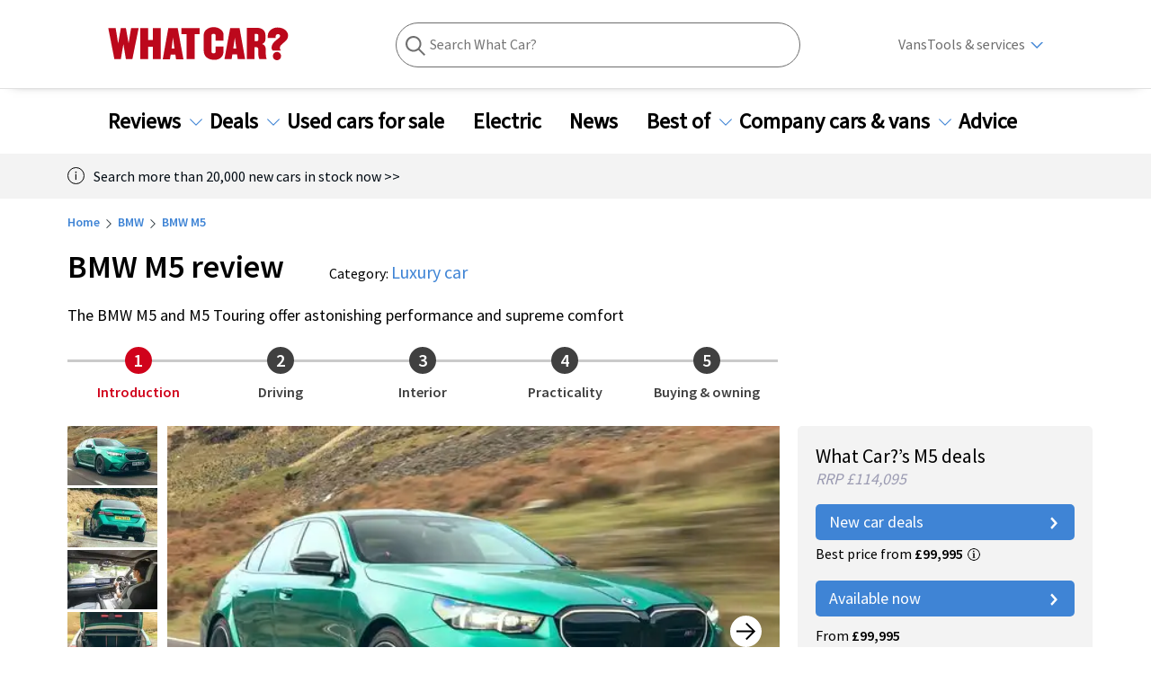

--- FILE ---
content_type: text/html; charset=utf-8
request_url: https://www.whatcar.com/bmw/m5/saloon/review/n184
body_size: 732766
content:
<!DOCTYPE html><html><head><meta charSet="utf-8"/><meta name="viewport" content="width=1200"/><script type="application/ld+json">{"@context":"https://schema.org","@type":"FAQPage","mainEntity":[[{"@type":"Question","name":"Is the BMW M5 Touring still available?","acceptedAnswer":{"@type":"Answer","text":"<p>Yes – the M5 Touring was reintroduced in 2024 after a 13-year break.&nbsp;As with previous generations, it takes the M5 saloon and gives you more <a href=\"https://www.whatcar.com/best/the-cars-with-the-biggest-boots/n18791\">boot space</a>.</p>\r\n"}},{"@type":"Question","name":"Is the BMW M5 fast?","acceptedAnswer":{"@type":"Answer","text":"<p>Oh yes. The&nbsp;M5 is BMW's&nbsp;flagship M product&nbsp;so of course it's fast.&nbsp;We’re talking about 717bhp, 0-62mph in 3.5 seconds and a top speed of 189mph.<strong> </strong></p>\r\n"}},{"@type":"Question","name":"Is the BMW M5 a supercar?","acceptedAnswer":{"@type":"Answer","text":"<p>No – it’s a four-door <a href=\"https://www.whatcar.com/best/performance-cars/n23035\">performance saloon</a>&nbsp;(or performance <a href=\"https://www.whatcar.com/best/estate-cars/n16998\">estate car</a>&nbsp;if you get the M5 Touring). However, it does have supercar levels of straight-line performance. And that’s the magic of the M5. It’s a wolf in sheep’s clothing (a fairly aggressive-looking sheep, admittedly).</p>\r\n"}},{"@type":"Question","name":"What does M stand for in BMW M5?","acceptedAnswer":{"@type":"Answer","text":"<p>The M is for motorsport. BMW M was set up to fuel the brand’s racing ambitions&nbsp;in the Sixties and Seventies, and&nbsp;racked up plenty of success on the track. The M division is now synonymous with high-performance versions of road cars. Current examples including the&nbsp;<a href=\"https://www.whatcar.com/bmw/m2/coupe/review/n17172\">BMW M2</a>,&nbsp;<a href=\"https://www.whatcar.com/bmw/m3/saloon/review/n135\">BMW M3</a>&nbsp;and&nbsp;<a href=\"https://www.whatcar.com/bmw/m4/coupe/review/n17199\">BMW M4</a>.</p>\r\n"}}]]}</script><link rel="canonical" href="https://www.whatcar.com/bmw/m5/saloon/review/n184"/><title>BMW M5 Review 2026, Price &amp; Specs | What Car?</title><meta name="title" content="BMW M5 Review 2026, Price &amp; Specs"/><meta property="og:title" content="BMW M5 Review 2026, Price &amp; Specs"/><meta name="description" content="Read the definitive BMW M5 2026 review from the expert What Car? team. Check specs, prices, performance and compare with similar cars."/><meta property="og:description" content="Read the definitive BMW M5 2026 review from the expert What Car? team. Check specs, prices, performance and compare with similar cars."/><meta name="twitter:description" content="Read the definitive BMW M5 2026 review from the expert What Car? team. Check specs, prices, performance and compare with similar cars."/><meta property="og:image" content="https://media.whatcar.com/wc-image/BMW-M5-front-right-driving-main.jpg"/><meta name="twitter:image" content="https://media.whatcar.com/wc-image/BMW-M5-front-right-driving-main.jpg"/><meta name="robots" content="max-image-preview:large"/><meta property="og:image:alt" content="BMW M5 front right driving"/><meta property="og:url" content="https://www.whatcar.com/bmw/m5/saloon/review/n184"/><meta name="next-head-count" content="15"/><link rel="icon" href="/favicon.ico"/><link rel="preconnect" href="https://securepubads.g.doubleclick.net"/><link rel="preconnect" href="https://tpc.googlesyndication.com"/><link rel="preconnect" href="https://tags.crwdcntrl.net"/><link rel="preconnect" href="https://bcp.crwdcntrl.net"/><link rel="preconnect" href="https://www.googletagmanager.com"/><link rel="preconnect" href="https://www.google-analytics.com"/><link rel="preconnect" href="https://fonts.googleapis.com"/><link rel="preconnect" href="https://fonts.gstatic.com"/><link rel="preload" href="/fonts/ClearSans-Regular-Reduced.woff2" as="font" type="font/woff2" crossorigin="anonymous"/><link rel="preload" href="/fonts/ClearSans-Bold.woff2" as="font" type="font/woff2" crossorigin="anonymous"/><link rel="preconnect" href="https://cdn.cookielaw.org"/><link rel="preconnect" href="https://media.whatcar.com/"/><script defer="">
            ;window.NREUM||(NREUM={});NREUM.init={distributed_tracing:{enabled:true},privacy:{cookies_enabled:true},ajax:{deny_list:["bam.nr-data.net"]}};

;NREUM.loader_config={accountID:"4374246",trustKey:"4374246",agentID:"1589010920",licenseKey:"NRJS-20401937cb4958479d5",applicationID:"1589010920"};
;NREUM.info={beacon:"bam.nr-data.net",errorBeacon:"bam.nr-data.net",licenseKey:"NRJS-20401937cb4958479d5",applicationID:"1589010920",sa:1};
;/*! For license information please see nr-loader-spa-1.270.3.min.js.LICENSE.txt */
(()=>{var e,t,r={8122:(e,t,r)=>{"use strict";r.d(t,{a:()=>i});var n=r(944);function i(e,t){try{if(!e||"object"!=typeof e)return(0,n.R)(3);if(!t||"object"!=typeof t)return(0,n.R)(4);const r=Object.create(Object.getPrototypeOf(t),Object.getOwnPropertyDescriptors(t)),o=0===Object.keys(r).length?e:r;for(let a in o)if(void 0!==e[a])try{if(null===e[a]){r[a]=null;continue}Array.isArray(e[a])&&Array.isArray(t[a])?r[a]=Array.from(new Set([...e[a],...t[a]])):"object"==typeof e[a]&&"object"==typeof t[a]?r[a]=i(e[a],t[a]):r[a]=e[a]}catch(e){(0,n.R)(1,e)}return r}catch(e){(0,n.R)(2,e)}}},2555:(e,t,r)=>{"use strict";r.d(t,{Vp:()=>c,fn:()=>s,x1:()=>u});var n=r(384),i=r(8122);const o={beacon:n.NT.beacon,errorBeacon:n.NT.errorBeacon,licenseKey:void 0,applicationID:void 0,sa:void 0,queueTime:void 0,applicationTime:void 0,ttGuid:void 0,user:void 0,account:void 0,product:void 0,extra:void 0,jsAttributes:{},userAttributes:void 0,atts:void 0,transactionName:void 0,tNamePlain:void 0},a={};function s(e){try{const t=c(e);return!!t.licenseKey&&!!t.errorBeacon&&!!t.applicationID}catch(e){return!1}}function c(e){if(!e)throw new Error("All info objects require an agent identifier!");if(!a[e])throw new Error("Info for ".concat(e," was never set"));return a[e]}function u(e,t){if(!e)throw new Error("All info objects require an agent identifier!");a[e]=(0,i.a)(t,o);const r=(0,n.nY)(e);r&&(r.info=a[e])}},9417:(e,t,r)=>{"use strict";r.d(t,{D0:()=>h,gD:()=>g,xN:()=>p});var n=r(993);const i=e=>{if(!e||"string"!=typeof e)return!1;try{document.createDocumentFragment().querySelector(e)}catch{return!1}return!0};var o=r(2614),a=r(944),s=r(384),c=r(8122);const u="[data-nr-mask]",d=()=>{const e={mask_selector:"*",block_selector:"[data-nr-block]",mask_input_options:{color:!1,date:!1,"datetime-local":!1,email:!1,month:!1,number:!1,range:!1,search:!1,tel:!1,text:!1,time:!1,url:!1,week:!1,textarea:!1,select:!1,password:!0}};return{ajax:{deny_list:void 0,block_internal:!0,enabled:!0,harvestTimeSeconds:10,autoStart:!0},distributed_tracing:{enabled:void 0,exclude_newrelic_header:void 0,cors_use_newrelic_header:void 0,cors_use_tracecontext_headers:void 0,allowed_origins:void 0},feature_flags:[],generic_events:{enabled:!0,harvestTimeSeconds:30,autoStart:!0},harvest:{tooManyRequestsDelay:60},jserrors:{enabled:!0,harvestTimeSeconds:10,autoStart:!0},logging:{enabled:!0,harvestTimeSeconds:10,autoStart:!0,level:n.p_.INFO},metrics:{enabled:!0,autoStart:!0},obfuscate:void 0,page_action:{enabled:!0},user_actions:{enabled:!0},page_view_event:{enabled:!0,autoStart:!0},page_view_timing:{enabled:!0,harvestTimeSeconds:30,autoStart:!0},privacy:{cookies_enabled:!0},proxy:{assets:void 0,beacon:void 0},session:{expiresMs:o.wk,inactiveMs:o.BB},session_replay:{autoStart:!0,enabled:!1,harvestTimeSeconds:60,preload:!1,sampling_rate:10,error_sampling_rate:100,collect_fonts:!1,inline_images:!1,fix_stylesheets:!0,mask_all_inputs:!0,get mask_text_selector(){return e.mask_selector},set mask_text_selector(t){i(t)?e.mask_selector="".concat(t,",").concat(u):""===t||null===t?e.mask_selector=u:(0,a.R)(5,t)},get block_class(){return"nr-block"},get ignore_class(){return"nr-ignore"},get mask_text_class(){return"nr-mask"},get block_selector(){return e.block_selector},set block_selector(t){i(t)?e.block_selector+=",".concat(t):""!==t&&(0,a.R)(6,t)},get mask_input_options(){return e.mask_input_options},set mask_input_options(t){t&&"object"==typeof t?e.mask_input_options={...t,password:!0}:(0,a.R)(7,t)}},session_trace:{enabled:!0,harvestTimeSeconds:10,autoStart:!0},soft_navigations:{enabled:!0,harvestTimeSeconds:10,autoStart:!0},spa:{enabled:!0,harvestTimeSeconds:10,autoStart:!0},ssl:void 0}},l={},f="All configuration objects require an agent identifier!";function h(e){if(!e)throw new Error(f);if(!l[e])throw new Error("Configuration for ".concat(e," was never set"));return l[e]}function p(e,t){if(!e)throw new Error(f);l[e]=(0,c.a)(t,d());const r=(0,s.nY)(e);r&&(r.init=l[e])}function g(e,t){if(!e)throw new Error(f);var r=h(e);if(r){for(var n=t.split("."),i=0;i<n.length-1;i++)if("object"!=typeof(r=r[n[i]]))return;r=r[n[n.length-1]]}return r}},5603:(e,t,r)=>{"use strict";r.d(t,{a:()=>c,o:()=>s});var n=r(384),i=r(8122);const o={accountID:void 0,trustKey:void 0,agentID:void 0,licenseKey:void 0,applicationID:void 0,xpid:void 0},a={};function s(e){if(!e)throw new Error("All loader-config objects require an agent identifier!");if(!a[e])throw new Error("LoaderConfig for ".concat(e," was never set"));return a[e]}function c(e,t){if(!e)throw new Error("All loader-config objects require an agent identifier!");a[e]=(0,i.a)(t,o);const r=(0,n.nY)(e);r&&(r.loader_config=a[e])}},3371:(e,t,r)=>{"use strict";r.d(t,{V:()=>f,f:()=>l});var n=r(8122),i=r(384),o=r(6154),a=r(9324);let s=0;const c={buildEnv:a.F3,distMethod:a.Xs,version:a.xv,originTime:o.WN},u={customTransaction:void 0,disabled:!1,isolatedBacklog:!1,loaderType:void 0,maxBytes:3e4,onerror:void 0,ptid:void 0,releaseIds:{},appMetadata:{},session:void 0,denyList:void 0,timeKeeper:void 0,obfuscator:void 0},d={};function l(e){if(!e)throw new Error("All runtime objects require an agent identifier!");if(!d[e])throw new Error("Runtime for ".concat(e," was never set"));return d[e]}function f(e,t){if(!e)throw new Error("All runtime objects require an agent identifier!");d[e]={...(0,n.a)(t,u),...c},Object.hasOwnProperty.call(d[e],"harvestCount")||Object.defineProperty(d[e],"harvestCount",{get:()=>++s});const r=(0,i.nY)(e);r&&(r.runtime=d[e])}},9324:(e,t,r)=>{"use strict";r.d(t,{F3:()=>i,Xs:()=>o,Yq:()=>a,xv:()=>n});const n="1.270.3",i="PROD",o="CDN",a="2.0.0-alpha.12"},6154:(e,t,r)=>{"use strict";r.d(t,{A4:()=>s,OF:()=>d,RI:()=>i,WN:()=>h,bv:()=>o,gm:()=>a,lR:()=>f,m:()=>u,mw:()=>c,sb:()=>l});var n=r(1863);const i="undefined"!=typeof window&&!!window.document,o="undefined"!=typeof WorkerGlobalScope&&("undefined"!=typeof self&&self instanceof WorkerGlobalScope&&self.navigator instanceof WorkerNavigator||"undefined"!=typeof globalThis&&globalThis instanceof WorkerGlobalScope&&globalThis.navigator instanceof WorkerNavigator),a=i?window:"undefined"!=typeof WorkerGlobalScope&&("undefined"!=typeof self&&self instanceof WorkerGlobalScope&&self||"undefined"!=typeof globalThis&&globalThis instanceof WorkerGlobalScope&&globalThis),s="complete"===a?.document?.readyState,c=Boolean("hidden"===a?.document?.visibilityState),u=""+a?.location,d=/iPad|iPhone|iPod/.test(a.navigator?.userAgent),l=d&&"undefined"==typeof SharedWorker,f=(()=>{const e=a.navigator?.userAgent?.match(/Firefox[/s](d+.d+)/);return Array.isArray(e)&&e.length>=2?+e[1]:0})(),h=Date.now()-(0,n.t)()},7295:(e,t,r)=>{"use strict";r.d(t,{Xv:()=>a,gX:()=>i,iW:()=>o});var n=[];function i(e){if(!e||o(e))return!1;if(0===n.length)return!0;for(var t=0;t<n.length;t++){var r=n[t];if("*"===r.hostname)return!1;if(s(r.hostname,e.hostname)&&c(r.pathname,e.pathname))return!1}return!0}function o(e){return void 0===e.hostname}function a(e){if(n=[],e&&e.length)for(var t=0;t<e.length;t++){let r=e[t];if(!r)continue;0===r.indexOf("http://")?r=r.substring(7):0===r.indexOf("https://")&&(r=r.substring(8));const i=r.indexOf("/");let o,a;i>0?(o=r.substring(0,i),a=r.substring(i)):(o=r,a="");let[s]=o.split(":");n.push({hostname:s,pathname:a})}}function s(e,t){return!(e.length>t.length)&&t.indexOf(e)===t.length-e.length}function c(e,t){return 0===e.indexOf("/")&&(e=e.substring(1)),0===t.indexOf("/")&&(t=t.substring(1)),""===e||e===t}},1687:(e,t,r)=>{"use strict";r.d(t,{Ak:()=>c,Ze:()=>l,x3:()=>u});var n=r(7836),i=r(3606),o=r(860),a=r(2646);const s={};function c(e,t){const r={staged:!1,priority:o.P[t]||0};d(e),s[e].get(t)||s[e].set(t,r)}function u(e,t){e&&s[e]&&(s[e].get(t)&&s[e].delete(t),h(e,t,!1),s[e].size&&f(e))}function d(e){if(!e)throw new Error("agentIdentifier required");s[e]||(s[e]=new Map)}function l(e="",t="feature",r=!1){if(d(e),!e||!s[e].get(t)||r)return h(e,t);s[e].get(t).staged=!0,f(e)}function f(e){const t=Array.from(s[e]);t.every((([e,t])=>t.staged))&&(t.sort(((e,t)=>e[1].priority-t[1].priority)),t.forEach((([t])=>{s[e].delete(t),h(e,t)})))}function h(e,t,r=!0){const o=e?n.ee.get(e):n.ee,s=i.i.handlers;if(!o.aborted&&o.backlog&&s){if(r){const e=o.backlog[t],r=s[t];if(r){for(let t=0;e&&t<e.length;++t)p(e[t],r);Object.entries(r).forEach((([e,t])=>{Object.values(t||{}).forEach((t=>{t[0]?.on&&t[0]?.context()instanceof a.y&&t[0].on(e,t[1])}))}))}}o.isolatedBacklog||delete s[t],o.backlog[t]=null,o.emit("drain-"+t,[])}}function p(e,t){var r=e[1];Object.values(t[r]||{}).forEach((t=>{var r=e[0];if(t[0]===r){var n=t[1],i=e[3],o=e[2];n.apply(i,o)}}))}},7836:(e,t,r)=>{"use strict";r.d(t,{P:()=>c,ee:()=>u});var n=r(384),i=r(8990),o=r(3371),a=r(2646),s=r(5607);const c="nr@context:".concat(s.W),u=function e(t,r){var n={},s={},d={},l=!1;try{l=16===r.length&&(0,o.f)(r).isolatedBacklog}catch(e){}var f={on:p,addEventListener:p,removeEventListener:function(e,t){var r=n[e];if(!r)return;for(var i=0;i<r.length;i++)r[i]===t&&r.splice(i,1)},emit:function(e,r,n,i,o){!1!==o&&(o=!0);if(u.aborted&&!i)return;t&&o&&t.emit(e,r,n);for(var a=h(n),c=g(e),d=c.length,l=0;l<d;l++)c[l].apply(a,r);var p=v()[s[e]];p&&p.push([f,e,r,a]);return a},get:m,listeners:g,context:h,buffer:function(e,t){const r=v();if(t=t||"feature",f.aborted)return;Object.entries(e||{}).forEach((([e,n])=>{s[n]=t,t in r||(r[t]=[])}))},abort:function(){f._aborted=!0,Object.keys(f.backlog).forEach((e=>{delete f.backlog[e]}))},isBuffering:function(e){return!!v()[s[e]]},debugId:r,backlog:l?{}:t&&"object"==typeof t.backlog?t.backlog:{},isolatedBacklog:l};return Object.defineProperty(f,"aborted",{get:()=>{let e=f._aborted||!1;return e||(t&&(e=t.aborted),e)}}),f;function h(e){return e&&e instanceof a.y?e:e?(0,i.I)(e,c,(()=>new a.y(c))):new a.y(c)}function p(e,t){n[e]=g(e).concat(t)}function g(e){return n[e]||[]}function m(t){return d[t]=d[t]||e(f,t)}function v(){return f.backlog}}(void 0,"globalEE"),d=(0,n.Zm)();d.ee||(d.ee=u)},2646:(e,t,r)=>{"use strict";r.d(t,{y:()=>n});class n{constructor(e){this.contextId=e}}},9908:(e,t,r)=>{"use strict";r.d(t,{d:()=>n,p:()=>i});var n=r(7836).ee.get("handle");function i(e,t,r,i,o){o?(o.buffer([e],i),o.emit(e,t,r)):(n.buffer([e],i),n.emit(e,t,r))}},3606:(e,t,r)=>{"use strict";r.d(t,{i:()=>o});var n=r(9908);o.on=a;var i=o.handlers={};function o(e,t,r,o){a(o||n.d,i,e,t,r)}function a(e,t,r,i,o){o||(o="feature"),e||(e=n.d);var a=t[o]=t[o]||{};(a[r]=a[r]||[]).push([e,i])}},3878:(e,t,r)=>{"use strict";function n(e,t){return{capture:e,passive:!1,signal:t}}function i(e,t,r=!1,i){window.addEventListener(e,t,n(r,i))}function o(e,t,r=!1,i){document.addEventListener(e,t,n(r,i))}r.d(t,{DD:()=>o,jT:()=>n,sp:()=>i})},5607:(e,t,r)=>{"use strict";r.d(t,{W:()=>n});const n=(0,r(9566).bz)()},9566:(e,t,r)=>{"use strict";r.d(t,{LA:()=>s,ZF:()=>c,bz:()=>a,el:()=>u});var n=r(6154);const i="xxxxxxxx-xxxx-4xxx-yxxx-xxxxxxxxxxxx";function o(e,t){return e?15&e[t]:16*Math.random()|0}function a(){const e=n.gm?.crypto||n.gm?.msCrypto;let t,r=0;return e&&e.getRandomValues&&(t=e.getRandomValues(new Uint8Array(30))),i.split("").map((e=>"x"===e?o(t,r++).toString(16):"y"===e?(3&o()|8).toString(16):e)).join("")}function s(e){const t=n.gm?.crypto||n.gm?.msCrypto;let r,i=0;t&&t.getRandomValues&&(r=t.getRandomValues(new Uint8Array(e)));const a=[];for(var s=0;s<e;s++)a.push(o(r,i++).toString(16));return a.join("")}function c(){return s(16)}function u(){return s(32)}},2614:(e,t,r)=>{"use strict";r.d(t,{BB:()=>a,H3:()=>n,g:()=>u,iL:()=>c,tS:()=>s,uh:()=>i,wk:()=>o});const n="NRBA",i="SESSION",o=144e5,a=18e5,s={STARTED:"session-started",PAUSE:"session-pause",RESET:"session-reset",RESUME:"session-resume",UPDATE:"session-update"},c={SAME_TAB:"same-tab",CROSS_TAB:"cross-tab"},u={OFF:0,FULL:1,ERROR:2}},1863:(e,t,r)=>{"use strict";function n(){return Math.floor(performance.now())}r.d(t,{t:()=>n})},7485:(e,t,r)=>{"use strict";r.d(t,{D:()=>i});var n=r(6154);function i(e){if(0===(e||"").indexOf("data:"))return{protocol:"data"};try{const t=new URL(e,location.href),r={port:t.port,hostname:t.hostname,pathname:t.pathname,search:t.search,protocol:t.protocol.slice(0,t.protocol.indexOf(":")),sameOrigin:t.protocol===n.gm?.location?.protocol&&t.host===n.gm?.location?.host};return r.port&&""!==r.port||("http:"===t.protocol&&(r.port="80"),"https:"===t.protocol&&(r.port="443")),r.pathname&&""!==r.pathname?r.pathname.startsWith("/")||(r.pathname="/".concat(r.pathname)):r.pathname="/",r}catch(e){return{}}}},944:(e,t,r)=>{"use strict";function n(e,t){"function"==typeof console.debug&&console.debug("New Relic Warning: https://github.com/newrelic/newrelic-browser-agent/blob/main/docs/warning-codes.md#".concat(e),t)}r.d(t,{R:()=>n})},5284:(e,t,r)=>{"use strict";r.d(t,{t:()=>c,B:()=>s});var n=r(7836),i=r(6154);const o="newrelic";const a=new Set,s={};function c(e,t){const r=n.ee.get(t);s[t]??={},e&&"object"==typeof e&&(a.has(t)||(r.emit("rumresp",[e]),s[t]=e,a.add(t),function(e={}){try{i.gm.dispatchEvent(new CustomEvent(o,{detail:e}))}catch(e){}}({loaded:!0})))}},8990:(e,t,r)=>{"use strict";r.d(t,{I:()=>i});var n=Object.prototype.hasOwnProperty;function i(e,t,r){if(n.call(e,t))return e[t];var i=r();if(Object.defineProperty&&Object.keys)try{return Object.defineProperty(e,t,{value:i,writable:!0,enumerable:!1}),i}catch(e){}return e[t]=i,i}},6389:(e,t,r)=>{"use strict";function n(e,t=500,r={}){const n=r?.leading||!1;let i;return(...r)=>{n&&void 0===i&&(e.apply(this,r),i=setTimeout((()=>{i=clearTimeout(i)}),t)),n||(clearTimeout(i),i=setTimeout((()=>{e.apply(this,r)}),t))}}function i(e){let t=!1;return(...r)=>{t||(t=!0,e.apply(this,r))}}r.d(t,{J:()=>i,s:()=>n})},3304:(e,t,r)=>{"use strict";r.d(t,{A:()=>o});var n=r(7836);const i=()=>{const e=new WeakSet;return(t,r)=>{if("object"==typeof r&&null!==r){if(e.has(r))return;e.add(r)}return r}};function o(e){try{return JSON.stringify(e,i())??""}catch(e){try{n.ee.emit("internal-error",[e])}catch(e){}return""}}},5289:(e,t,r)=>{"use strict";r.d(t,{GG:()=>o,sB:()=>a});var n=r(3878);function i(){return"undefined"==typeof document||"complete"===document.readyState}function o(e,t){if(i())return e();(0,n.sp)("load",e,t)}function a(e){if(i())return e();(0,n.DD)("DOMContentLoaded",e)}},384:(e,t,r)=>{"use strict";r.d(t,{NT:()=>o,US:()=>d,Zm:()=>a,bQ:()=>c,dV:()=>s,nY:()=>u,pV:()=>l});var n=r(6154),i=r(1863);const o={beacon:"bam.nr-data.net",errorBeacon:"bam.nr-data.net"};function a(){return n.gm.NREUM||(n.gm.NREUM={}),void 0===n.gm.newrelic&&(n.gm.newrelic=n.gm.NREUM),n.gm.NREUM}function s(){let e=a();return e.o||(e.o={ST:n.gm.setTimeout,SI:n.gm.setImmediate,CT:n.gm.clearTimeout,XHR:n.gm.XMLHttpRequest,REQ:n.gm.Request,EV:n.gm.Event,PR:n.gm.Promise,MO:n.gm.MutationObserver,FETCH:n.gm.fetch,WS:n.gm.WebSocket}),e}function c(e,t){let r=a();r.initializedAgents??={},t.initializedAt={ms:(0,i.t)(),date:new Date},r.initializedAgents[e]=t}function u(e){let t=a();return t.initializedAgents?.[e]}function d(e,t){a()[e]=t}function l(){return function(){let e=a();const t=e.info||{};e.info={beacon:o.beacon,errorBeacon:o.errorBeacon,...t}}(),function(){let e=a();const t=e.init||{};e.init={...t}}(),s(),function(){let e=a();const t=e.loader_config||{};e.loader_config={...t}}(),a()}},2843:(e,t,r)=>{"use strict";r.d(t,{u:()=>i});var n=r(3878);function i(e,t=!1,r,i){(0,n.DD)("visibilitychange",(function(){if(t)return void("hidden"===document.visibilityState&&e());e(document.visibilityState)}),r,i)}},8139:(e,t,r)=>{"use strict";r.d(t,{u:()=>f});var n=r(7836),i=r(3434),o=r(8990),a=r(6154);const s={},c=a.gm.XMLHttpRequest,u="addEventListener",d="removeEventListener",l="nr@wrapped:".concat(n.P);function f(e){var t=function(e){return(e||n.ee).get("events")}(e);if(s[t.debugId]++)return t;s[t.debugId]=1;var r=(0,i.YM)(t,!0);function f(e){r.inPlace(e,[u,d],"-",p)}function p(e,t){return e[1]}return"getPrototypeOf"in Object&&(a.RI&&h(document,f),h(a.gm,f),h(c.prototype,f)),t.on(u+"-start",(function(e,t){var n=e[1];if(null!==n&&("function"==typeof n||"object"==typeof n)){var i=(0,o.I)(n,l,(function(){var e={object:function(){if("function"!=typeof n.handleEvent)return;return n.handleEvent.apply(n,arguments)},function:n}[typeof n];return e?r(e,"fn-",null,e.name||"anonymous"):n}));this.wrapped=e[1]=i}})),t.on(d+"-start",(function(e){e[1]=this.wrapped||e[1]})),t}function h(e,t,...r){let n=e;for(;"object"==typeof n&&!Object.prototype.hasOwnProperty.call(n,u);)n=Object.getPrototypeOf(n);n&&t(n,...r)}},3434:(e,t,r)=>{"use strict";r.d(t,{Jt:()=>o,YM:()=>c});var n=r(7836),i=r(5607);const o="nr@original:".concat(i.W);var a=Object.prototype.hasOwnProperty,s=!1;function c(e,t){return e||(e=n.ee),r.inPlace=function(e,t,n,i,o){n||(n="");const a="-"===n.charAt(0);for(let s=0;s<t.length;s++){const c=t[s],u=e[c];d(u)||(e[c]=r(u,a?c+n:n,i,c,o))}},r.flag=o,r;function r(t,r,n,s,c){return d(t)?t:(r||(r=""),nrWrapper[o]=t,function(e,t,r){if(Object.defineProperty&&Object.keys)try{return Object.keys(e).forEach((function(r){Object.defineProperty(t,r,{get:function(){return e[r]},set:function(t){return e[r]=t,t}})})),t}catch(e){u([e],r)}for(var n in e)a.call(e,n)&&(t[n]=e[n])}(t,nrWrapper,e),nrWrapper);function nrWrapper(){var o,a,d,l;try{a=this,o=[...arguments],d="function"==typeof n?n(o,a):n||{}}catch(t){u([t,"",[o,a,s],d],e)}i(r+"start",[o,a,s],d,c);try{return l=t.apply(a,o)}catch(e){throw i(r+"err",[o,a,e],d,c),e}finally{i(r+"end",[o,a,l],d,c)}}}function i(r,n,i,o){if(!s||t){var a=s;s=!0;try{e.emit(r,n,i,t,o)}catch(t){u([t,r,n,i],e)}s=a}}}function u(e,t){t||(t=n.ee);try{t.emit("internal-error",e)}catch(e){}}function d(e){return!(e&&"function"==typeof e&&e.apply&&!e[o])}},9300:(e,t,r)=>{"use strict";r.d(t,{T:()=>n});const n=r(860).K.ajax},3333:(e,t,r)=>{"use strict";r.d(t,{TZ:()=>n,Zp:()=>i,mq:()=>s,nf:()=>a,qN:()=>o});const n=r(860).K.genericEvents,i=["auxclick","click","copy","keydown","paste","scrollend"],o=["focus","blur"],a=4,s=1e3},6774:(e,t,r)=>{"use strict";r.d(t,{T:()=>n});const n=r(860).K.jserrors},993:(e,t,r)=>{"use strict";r.d(t,{ET:()=>o,TZ:()=>a,p_:()=>i});var n=r(860);const i={ERROR:"ERROR",WARN:"WARN",INFO:"INFO",DEBUG:"DEBUG",TRACE:"TRACE"},o="log",a=n.K.logging},3785:(e,t,r)=>{"use strict";r.d(t,{R:()=>c,b:()=>u});var n=r(9908),i=r(1863),o=r(860),a=r(3969),s=r(993);function c(e,t,r={},c=s.p_.INFO){(0,n.p)(a.xV,["API/logging/".concat(c.toLowerCase(),"/called")],void 0,o.K.metrics,e),(0,n.p)(s.ET,[(0,i.t)(),t,r,c],void 0,o.K.logging,e)}function u(e){return"string"==typeof e&&Object.values(s.p_).some((t=>t===e.toUpperCase().trim()))}},3969:(e,t,r)=>{"use strict";r.d(t,{TZ:()=>n,XG:()=>s,rs:()=>i,xV:()=>a,z_:()=>o});const n=r(860).K.metrics,i="sm",o="cm",a="storeSupportabilityMetrics",s="storeEventMetrics"},6630:(e,t,r)=>{"use strict";r.d(t,{T:()=>n});const n=r(860).K.pageViewEvent},782:(e,t,r)=>{"use strict";r.d(t,{T:()=>n});const n=r(860).K.pageViewTiming},6344:(e,t,r)=>{"use strict";r.d(t,{BB:()=>d,G4:()=>o,Qb:()=>l,TZ:()=>i,Ug:()=>a,_s:()=>s,bc:()=>u,yP:()=>c});var n=r(2614);const i=r(860).K.sessionReplay,o={RECORD:"recordReplay",PAUSE:"pauseReplay",REPLAY_RUNNING:"replayRunning",ERROR_DURING_REPLAY:"errorDuringReplay"},a=.12,s={DomContentLoaded:0,Load:1,FullSnapshot:2,IncrementalSnapshot:3,Meta:4,Custom:5},c={[n.g.ERROR]:15e3,[n.g.FULL]:3e5,[n.g.OFF]:0},u={RESET:{message:"Session was reset",sm:"Reset"},IMPORT:{message:"Recorder failed to import",sm:"Import"},TOO_MANY:{message:"429: Too Many Requests",sm:"Too-Many"},TOO_BIG:{message:"Payload was too large",sm:"Too-Big"},CROSS_TAB:{message:"Session Entity was set to OFF on another tab",sm:"Cross-Tab"},ENTITLEMENTS:{message:"Session Replay is not allowed and will not be started",sm:"Entitlement"}},d=5e3,l={API:"api"}},5270:(e,t,r)=>{"use strict";r.d(t,{Aw:()=>c,CT:()=>u,SR:()=>s});var n=r(384),i=r(9417),o=r(7767),a=r(6154);function s(e){return!!(0,n.dV)().o.MO&&(0,o.V)(e)&&!0===(0,i.gD)(e,"session_trace.enabled")}function c(e){return!0===(0,i.gD)(e,"session_replay.preload")&&s(e)}function u(e,t){const r=t.correctAbsoluteTimestamp(e);return{originalTimestamp:e,correctedTimestamp:r,timestampDiff:e-r,originTime:a.WN,correctedOriginTime:t.correctedOriginTime,originTimeDiff:Math.floor(a.WN-t.correctedOriginTime)}}},3738:(e,t,r)=>{"use strict";r.d(t,{He:()=>i,Kp:()=>s,Lc:()=>u,Rz:()=>d,TZ:()=>n,bD:()=>o,d3:()=>a,jx:()=>l,uP:()=>c});const n=r(860).K.sessionTrace,i="bstResource",o="resource",a="-start",s="-end",c="fn"+a,u="fn"+s,d="pushState",l=1e3},3962:(e,t,r)=>{"use strict";r.d(t,{AM:()=>o,O2:()=>s,Qu:()=>c,TZ:()=>a,ih:()=>u,tC:()=>i});var n=r(860);const i=["click","keydown","submit"],o="api",a=n.K.softNav,s={INITIAL_PAGE_LOAD:"",ROUTE_CHANGE:1,UNSPECIFIED:2},c={INTERACTION:1,AJAX:2,CUSTOM_END:3,CUSTOM_TRACER:4},u={IP:"in progress",FIN:"finished",CAN:"cancelled"}},7378:(e,t,r)=>{"use strict";r.d(t,{$p:()=>x,BR:()=>b,Kp:()=>R,L3:()=>y,Lc:()=>c,NC:()=>o,SG:()=>d,TZ:()=>i,U6:()=>p,UT:()=>m,d3:()=>w,dT:()=>f,e5:()=>A,gx:()=>v,l9:()=>l,oW:()=>h,op:()=>g,rw:()=>u,tH:()=>E,uP:()=>s,wW:()=>T,xq:()=>a});var n=r(384);const i=r(860).K.spa,o=["click","submit","keypress","keydown","keyup","change"],a=999,s="fn-start",c="fn-end",u="cb-start",d="api-ixn-",l="remaining",f="interaction",h="spaNode",p="jsonpNode",g="fetch-start",m="fetch-done",v="fetch-body-",b="jsonp-end",y=(0,n.dV)().o.ST,w="-start",R="-end",x="-body",T="cb"+R,A="jsTime",E="fetch"},4234:(e,t,r)=>{"use strict";r.d(t,{W:()=>o});var n=r(7836),i=r(1687);class o{constructor(e,t){this.agentIdentifier=e,this.ee=n.ee.get(e),this.featureName=t,this.blocked=!1}deregisterDrain(){(0,i.x3)(this.agentIdentifier,this.featureName)}}},7767:(e,t,r)=>{"use strict";r.d(t,{V:()=>o});var n=r(9417),i=r(6154);const o=e=>i.RI&&!0===(0,n.gD)(e,"privacy.cookies_enabled")},425:(e,t,r)=>{"use strict";r.d(t,{j:()=>j});var n=r(860),i=r(2555),o=r(3371),a=r(9908),s=r(7836),c=r(1687),u=r(5289),d=r(6154),l=r(944),f=r(3969),h=r(384),p=r(6344);const g=["setErrorHandler","finished","addToTrace","addRelease","addPageAction","setCurrentRouteName","setPageViewName","setCustomAttribute","interaction","noticeError","setUserId","setApplicationVersion","start",p.G4.RECORD,p.G4.PAUSE,"log","wrapLogger"],m=["setErrorHandler","finished","addToTrace","addRelease"];var v=r(1863),b=r(2614),y=r(993),w=r(3785),R=r(2646),x=r(3434);function T(e,t,r,n){if("object"!=typeof t||!t||"string"!=typeof r||!r||"function"!=typeof t[r])return(0,l.R)(29);const i=function(e){return(e||s.ee).get("logger")}(e),o=(0,x.YM)(i),a=new R.y(s.P);return a.level=n.level,a.customAttributes=n.customAttributes,o.inPlace(t,[r],"wrap-logger-",a),i}function A(){const e=(0,h.pV)();g.forEach((t=>{e[t]=(...r)=>function(t,...r){let n=[];return Object.values(e.initializedAgents).forEach((e=>{e&&e.api?e.exposed&&e.api[t]&&n.push(e.api[t](...r)):(0,l.R)(38,t)})),n.length>1?n:n[0]}(t,...r)}))}const E={};var S=r(9417),N=r(5603),O=r(5284);const I=e=>{const t=e.startsWith("http");e+="/",r.p=t?e:"https://"+e};let _=!1;function j(e,t={},g,R){let{init:x,info:j,loader_config:P,runtime:C={},exposed:k=!0}=t;C.loaderType=g;const L=(0,h.pV)();j||(x=L.init,j=L.info,P=L.loader_config),(0,S.xN)(e.agentIdentifier,x||{}),(0,N.a)(e.agentIdentifier,P||{}),j.jsAttributes??={},d.bv&&(j.jsAttributes.isWorker=!0),(0,i.x1)(e.agentIdentifier,j);const H=(0,S.D0)(e.agentIdentifier),D=[j.beacon,j.errorBeacon];_||(H.proxy.assets&&(I(H.proxy.assets),D.push(H.proxy.assets)),H.proxy.beacon&&D.push(H.proxy.beacon),A(),(0,h.US)("activatedFeatures",O.B),e.runSoftNavOverSpa&&=!0===H.soft_navigations.enabled&&H.feature_flags.includes("soft_nav")),C.denyList=[...H.ajax.deny_list||[],...H.ajax.block_internal?D:[]],C.ptid=e.agentIdentifier,(0,o.V)(e.agentIdentifier,C),e.ee=s.ee.get(e.agentIdentifier),void 0===e.api&&(e.api=function(e,t,h=!1){t||(0,c.Ak)(e,"api");const g={};var R=s.ee.get(e),x=R.get("tracer");E[e]=b.g.OFF,R.on(p.G4.REPLAY_RUNNING,(t=>{E[e]=t}));var A="api-",S=A+"ixn-";function N(t,r,n,o){const a=(0,i.Vp)(e);return null===r?delete a.jsAttributes[t]:(0,i.x1)(e,{...a,jsAttributes:{...a.jsAttributes,[t]:r}}),_(A,n,!0,o||null===r?"session":void 0)(t,r)}function O(){}g.log=function(e,{customAttributes:t={},level:r=y.p_.INFO}={}){(0,a.p)(f.xV,["API/log/called"],void 0,n.K.metrics,R),(0,w.R)(R,e,t,r)},g.wrapLogger=(e,t,{customAttributes:r={},level:i=y.p_.INFO}={})=>{(0,a.p)(f.xV,["API/wrapLogger/called"],void 0,n.K.metrics,R),T(R,e,t,{customAttributes:r,level:i})},m.forEach((e=>{g[e]=_(A,e,!0,"api")})),g.addPageAction=_(A,"addPageAction",!0,n.K.genericEvents),g.setPageViewName=function(t,r){if("string"==typeof t)return"/"!==t.charAt(0)&&(t="/"+t),(0,o.f)(e).customTransaction=(r||"http://custom.transaction")+t,_(A,"setPageViewName",!0)()},g.setCustomAttribute=function(e,t,r=!1){if("string"==typeof e){if(["string","number","boolean"].includes(typeof t)||null===t)return N(e,t,"setCustomAttribute",r);(0,l.R)(40,typeof t)}else(0,l.R)(39,typeof e)},g.setUserId=function(e){if("string"==typeof e||null===e)return N("enduser.id",e,"setUserId",!0);(0,l.R)(41,typeof e)},g.setApplicationVersion=function(e){if("string"==typeof e||null===e)return N("application.version",e,"setApplicationVersion",!1);(0,l.R)(42,typeof e)},g.start=()=>{try{(0,a.p)(f.xV,["API/start/called"],void 0,n.K.metrics,R),R.emit("manual-start-all")}catch(e){(0,l.R)(23,e)}},g[p.G4.RECORD]=function(){(0,a.p)(f.xV,["API/recordReplay/called"],void 0,n.K.metrics,R),(0,a.p)(p.G4.RECORD,[],void 0,n.K.sessionReplay,R)},g[p.G4.PAUSE]=function(){(0,a.p)(f.xV,["API/pauseReplay/called"],void 0,n.K.metrics,R),(0,a.p)(p.G4.PAUSE,[],void 0,n.K.sessionReplay,R)},g.interaction=function(e){return(new O).get("object"==typeof e?e:{})};const I=O.prototype={createTracer:function(e,t){var r={},i=this,o="function"==typeof t;return(0,a.p)(f.xV,["API/createTracer/called"],void 0,n.K.metrics,R),h||(0,a.p)(S+"tracer",[(0,v.t)(),e,r],i,n.K.spa,R),function(){if(x.emit((o?"":"no-")+"fn-start",[(0,v.t)(),i,o],r),o)try{return t.apply(this,arguments)}catch(e){const t="string"==typeof e?new Error(e):e;throw x.emit("fn-err",[arguments,this,t],r),t}finally{x.emit("fn-end",[(0,v.t)()],r)}}}};function _(e,t,r,i){return function(){return(0,a.p)(f.xV,["API/"+t+"/called"],void 0,n.K.metrics,R),i&&(0,a.p)(e+t,[(0,v.t)(),...arguments],r?null:this,i,R),r?void 0:this}}function j(){r.e(478).then(r.bind(r,8778)).then((({setAPI:t})=>{t(e),(0,c.Ze)(e,"api")})).catch((e=>{(0,l.R)(27,e),R.abort()}))}return["actionText","setName","setAttribute","save","ignore","onEnd","getContext","end","get"].forEach((e=>{I[e]=_(S,e,void 0,h?n.K.softNav:n.K.spa)})),g.setCurrentRouteName=h?_(S,"routeName",void 0,n.K.softNav):_(A,"routeName",!0,n.K.spa),g.noticeError=function(t,r){"string"==typeof t&&(t=new Error(t)),(0,a.p)(f.xV,["API/noticeError/called"],void 0,n.K.metrics,R),(0,a.p)("err",[t,(0,v.t)(),!1,r,!!E[e]],void 0,n.K.jserrors,R)},d.RI?(0,u.GG)((()=>j()),!0):j(),g}(e.agentIdentifier,R,e.runSoftNavOverSpa)),void 0===e.exposed&&(e.exposed=k),_=!0}},8374:(e,t,r)=>{r.nc=(()=>{try{return document?.currentScript?.nonce}catch(e){}return""})()},860:(e,t,r)=>{"use strict";r.d(t,{K:()=>n,P:()=>i});const n={ajax:"ajax",genericEvents:"generic_events",jserrors:"jserrors",logging:"logging",metrics:"metrics",pageAction:"page_action",pageViewEvent:"page_view_event",pageViewTiming:"page_view_timing",sessionReplay:"session_replay",sessionTrace:"session_trace",softNav:"soft_navigations",spa:"spa"},i={[n.pageViewEvent]:1,[n.pageViewTiming]:2,[n.metrics]:3,[n.jserrors]:4,[n.spa]:5,[n.ajax]:6,[n.sessionTrace]:7,[n.softNav]:8,[n.sessionReplay]:9,[n.logging]:10,[n.genericEvents]:11}}},n={};function i(e){var t=n[e];if(void 0!==t)return t.exports;var o=n[e]={exports:{}};return r[e](o,o.exports,i),o.exports}i.m=r,i.d=(e,t)=>{for(var r in t)i.o(t,r)&&!i.o(e,r)&&Object.defineProperty(e,r,{enumerable:!0,get:t[r]})},i.f={},i.e=e=>Promise.all(Object.keys(i.f).reduce(((t,r)=>(i.f[r](e,t),t)),[])),i.u=e=>({212:"nr-spa-compressor",249:"nr-spa-recorder",478:"nr-spa"}[e]+"-1.270.3.min.js"),i.o=(e,t)=>Object.prototype.hasOwnProperty.call(e,t),e={},t="NRBA-1.270.3.PROD:",i.l=(r,n,o,a)=>{if(e[r])e[r].push(n);else{var s,c;if(void 0!==o)for(var u=document.getElementsByTagName("script"),d=0;d<u.length;d++){var l=u[d];if(l.getAttribute("src")==r||l.getAttribute("data-webpack")==t+o){s=l;break}}if(!s){c=!0;var f={478:"sha512-Y3s49y94LXHjHuZQa8KVH41ZrPacbF+jf6elHhbs3JCtCrXdN2s7sxQI69cuNmpvILo+qFv3pMKxUouRPB+N9w==",249:"sha512-UDUFHtBgaCgOSO/nRBRcbKBwRBM5YxBZ6T7LQgNAmLJiQKzaun8qlyeU7zijdrvtOTixfNZvvTkshbfICggRBw==",212:"sha512-E7jS/zxf8zb0lj3X0KGwJEleW6vAmSBNU5H2qtY3FVjE+n4o1CVYUqd4mejr7HdF/khFb27f8m10eny7Iap21g=="};(s=document.createElement("script")).charset="utf-8",s.timeout=120,i.nc&&s.setAttribute("nonce",i.nc),s.setAttribute("data-webpack",t+o),s.src=r,0!==s.src.indexOf(window.location.origin+"/")&&(s.crossOrigin="anonymous"),f[a]&&(s.integrity=f[a])}e[r]=[n];var h=(t,n)=>{s.onerror=s.onload=null,clearTimeout(p);var i=e[r];if(delete e[r],s.parentNode&&s.parentNode.removeChild(s),i&&i.forEach((e=>e(n))),t)return t(n)},p=setTimeout(h.bind(null,void 0,{type:"timeout",target:s}),12e4);s.onerror=h.bind(null,s.onerror),s.onload=h.bind(null,s.onload),c&&document.head.appendChild(s)}},i.r=e=>{"undefined"!=typeof Symbol&&Symbol.toStringTag&&Object.defineProperty(e,Symbol.toStringTag,{value:"Module"}),Object.defineProperty(e,"__esModule",{value:!0})},i.p="https://js-agent.newrelic.com/",(()=>{var e={38:0,788:0};i.f.j=(t,r)=>{var n=i.o(e,t)?e[t]:void 0;if(0!==n)if(n)r.push(n[2]);else{var o=new Promise(((r,i)=>n=e[t]=[r,i]));r.push(n[2]=o);var a=i.p+i.u(t),s=new Error;i.l(a,(r=>{if(i.o(e,t)&&(0!==(n=e[t])&&(e[t]=void 0),n)){var o=r&&("load"===r.type?"missing":r.type),a=r&&r.target&&r.target.src;s.message="Loading chunk "+t+" failed.
("+o+": "+a+")",s.name="ChunkLoadError",s.type=o,s.request=a,n[1](s)}}),"chunk-"+t,t)}};var t=(t,r)=>{var n,o,[a,s,c]=r,u=0;if(a.some((t=>0!==e[t]))){for(n in s)i.o(s,n)&&(i.m[n]=s[n]);if(c)c(i)}for(t&&t(r);u<a.length;u++)o=a[u],i.o(e,o)&&e[o]&&e[o][0](),e[o]=0},r=self["webpackChunk:NRBA-1.270.3.PROD"]=self["webpackChunk:NRBA-1.270.3.PROD"]||[];r.forEach(t.bind(null,0)),r.push=t.bind(null,r.push.bind(r))})(),(()=>{"use strict";i(8374);var e=i(944),t=i(6344),r=i(9566);class n{agentIdentifier;constructor(e=(0,r.LA)(16)){this.agentIdentifier=e}#e(t,...r){if("function"==typeof this.api?.[t])return this.api[t](...r);(0,e.R)(35,t)}addPageAction(e,t){return this.#e("addPageAction",e,t)}setPageViewName(e,t){return this.#e("setPageViewName",e,t)}setCustomAttribute(e,t,r){return this.#e("setCustomAttribute",e,t,r)}noticeError(e,t){return this.#e("noticeError",e,t)}setUserId(e){return this.#e("setUserId",e)}setApplicationVersion(e){return this.#e("setApplicationVersion",e)}setErrorHandler(e){return this.#e("setErrorHandler",e)}finished(e){return this.#e("finished",e)}addRelease(e,t){return this.#e("addRelease",e,t)}start(e){return this.#e("start",e)}recordReplay(){return this.#e(t.G4.RECORD)}pauseReplay(){return this.#e(t.G4.PAUSE)}addToTrace(e){return this.#e("addToTrace",e)}setCurrentRouteName(e){return this.#e("setCurrentRouteName",e)}interaction(){return this.#e("interaction")}log(e,t){return this.#e("log",e,t)}wrapLogger(e,t,r){return this.#e("wrapLogger",e,t,r)}}var o=i(860),a=i(9417);const s=Object.values(o.K);function c(e){const t={};return s.forEach((r=>{t[r]=function(e,t){return!0===(0,a.gD)(t,"".concat(e,".enabled"))}(r,e)})),t}var u=i(425);var d=i(1687),l=i(4234),f=i(5289),h=i(6154),p=i(5270),g=i(7767),m=i(6389);class v extends l.W{constructor(e,t,r=!0){super(e.agentIdentifier,t),this.auto=r,this.abortHandler=void 0,this.featAggregate=void 0,this.onAggregateImported=void 0,!1===e.init[this.featureName].autoStart&&(this.auto=!1),this.auto?(0,d.Ak)(e.agentIdentifier,t):this.ee.on("manual-start-all",(0,m.J)((()=>{(0,d.Ak)(e.agentIdentifier,this.featureName),this.auto=!0,this.importAggregator(e)})))}importAggregator(t,r={}){if(this.featAggregate||!this.auto)return;let n;this.onAggregateImported=new Promise((e=>{n=e}));const a=async()=>{let a;try{if((0,g.V)(this.agentIdentifier)){const{setupAgentSession:e}=await i.e(478).then(i.bind(i,6526));a=e(this.agentIdentifier)}}catch(t){(0,e.R)(20,t),this.ee.emit("internal-error",[t]),this.featureName===o.K.sessionReplay&&this.abortHandler?.()}try{if(t.sharedAggregator)await t.sharedAggregator;else{t.sharedAggregator=i.e(478).then(i.bind(i,5987));const{Aggregator:e}=await t.sharedAggregator;t.sharedAggregator=new e}if(!this.#t(this.featureName,a))return(0,d.Ze)(this.agentIdentifier,this.featureName),void n(!1);const{lazyFeatureLoader:e}=await i.e(478).then(i.bind(i,6103)),{Aggregate:o}=await e(this.featureName,"aggregate");this.featAggregate=new o(t,r),n(!0)}catch(t){(0,e.R)(34,t),this.abortHandler?.(),(0,d.Ze)(this.agentIdentifier,this.featureName,!0),n(!1),this.ee&&this.ee.abort()}};h.RI?(0,f.GG)((()=>a()),!0):a()}#t(e,t){switch(e){case o.K.sessionReplay:return(0,p.SR)(this.agentIdentifier)&&!!t;case o.K.sessionTrace:return!!t;default:return!0}}}var b=i(6630);class y extends v{static featureName=b.T;constructor(e,t=!0){super(e,b.T,t),this.importAggregator(e)}}var w=i(384);var R=i(9908),x=i(2843),T=i(3878),A=i(782),E=i(1863);class S extends v{static featureName=A.T;constructor(e,t=!0){super(e,A.T,t),h.RI&&((0,x.u)((()=>(0,R.p)("docHidden",[(0,E.t)()],void 0,A.T,this.ee)),!0),(0,T.sp)("pagehide",(()=>(0,R.p)("winPagehide",[(0,E.t)()],void 0,A.T,this.ee))),this.importAggregator(e))}}var N=i(3969);class O extends v{static featureName=N.TZ;constructor(e,t=!0){super(e,N.TZ,t),this.importAggregator(e)}}var I=i(6774),_=i(3304);class j{constructor(e,t,r,n,i){this.name="UncaughtError",this.message="string"==typeof e?e:(0,_.A)(e),this.sourceURL=t,this.line=r,this.column=n,this.__newrelic=i}}function P(e){return L(e)?e:new j(void 0!==e?.message?e.message:e,e?.filename||e?.sourceURL,e?.lineno||e?.line,e?.colno||e?.col,e?.__newrelic)}function C(e){let t="Unhandled Promise Rejection";if(L(e?.reason))try{return e.reason.message=t+": "+e.reason.message,P(e.reason)}catch(t){return P(e.reason)}if(void 0===e.reason)return P(t);const r=P(e.reason);return r.message=t+": "+r?.message,r}function k(e){if(e.error instanceof SyntaxError&&!/:d+$/.test(e.error.stack?.trim())){const t=new j(e.message,e.filename,e.lineno,e.colno,e.error.__newrelic);return t.name=SyntaxError.name,t}return L(e.error)?e.error:P(e)}function L(e){return e instanceof Error&&!!e.stack}class H extends v{static featureName=I.T;#r=!1;constructor(e,r=!0){super(e,I.T,r);try{this.removeOnAbort=new AbortController}catch(e){}this.ee.on("internal-error",(e=>{this.abortHandler&&(0,R.p)("ierr",[P(e),(0,E.t)(),!0,{},this.#r],void 0,this.featureName,this.ee)})),this.ee.on(t.G4.REPLAY_RUNNING,(e=>{this.#r=e})),h.gm.addEventListener("unhandledrejection",(e=>{this.abortHandler&&(0,R.p)("err",[C(e),(0,E.t)(),!1,{unhandledPromiseRejection:1},this.#r],void 0,this.featureName,this.ee)}),(0,T.jT)(!1,this.removeOnAbort?.signal)),h.gm.addEventListener("error",(e=>{this.abortHandler&&(0,R.p)("err",[k(e),(0,E.t)(),!1,{},this.#r],void 0,this.featureName,this.ee)}),(0,T.jT)(!1,this.removeOnAbort?.signal)),this.abortHandler=this.#n,this.importAggregator(e)}#n(){this.removeOnAbort?.abort(),this.abortHandler=void 0}}var D=i(8990);let M=1;const K="nr@id";function U(e){const t=typeof e;return!e||"object"!==t&&"function"!==t?-1:e===h.gm?0:(0,D.I)(e,K,(function(){return M++}))}function V(e){if("string"==typeof e&&e.length)return e.length;if("object"==typeof e){if("undefined"!=typeof ArrayBuffer&&e instanceof ArrayBuffer&&e.byteLength)return e.byteLength;if("undefined"!=typeof Blob&&e instanceof Blob&&e.size)return e.size;if(!("undefined"!=typeof FormData&&e instanceof FormData))try{return(0,_.A)(e).length}catch(e){return}}}var G=i(8139),F=i(7836),B=i(3434);const W={},z=["open","send"];function q(t){var r=t||F.ee;const n=function(e){return(e||F.ee).get("xhr")}(r);if(W[n.debugId]++)return n;W[n.debugId]=1,(0,G.u)(r);var i=(0,B.YM)(n),o=h.gm.XMLHttpRequest,a=h.gm.MutationObserver,s=h.gm.Promise,c=h.gm.setInterval,u="readystatechange",d=["onload","onerror","onabort","onloadstart","onloadend","onprogress","ontimeout"],l=[],f=h.gm.XMLHttpRequest=function(t){const r=new o(t),a=n.context(r);try{n.emit("new-xhr",[r],a),r.addEventListener(u,(s=a,function(){var e=this;e.readyState>3&&!s.resolved&&(s.resolved=!0,n.emit("xhr-resolved",[],e)),i.inPlace(e,d,"fn-",y)}),(0,T.jT)(!1))}catch(t){(0,e.R)(15,t);try{n.emit("internal-error",[t])}catch(e){}}var s;return r};function p(e,t){i.inPlace(t,["onreadystatechange"],"fn-",y)}if(function(e,t){for(var r in e)t[r]=e[r]}(o,f),f.prototype=o.prototype,i.inPlace(f.prototype,z,"-xhr-",y),n.on("send-xhr-start",(function(e,t){p(e,t),function(e){l.push(e),a&&(g?g.then(b):c?c(b):(m=-m,v.data=m))}(t)})),n.on("open-xhr-start",p),a){var g=s&&s.resolve();if(!c&&!s){var m=1,v=document.createTextNode(m);new a(b).observe(v,{characterData:!0})}}else r.on("fn-end",(function(e){e[0]&&e[0].type===u||b()}));function b(){for(var e=0;e<l.length;e++)p(0,l[e]);l.length&&(l=[])}function y(e,t){return t}return n}var Z="fetch-",Y=Z+"body-",X=["arrayBuffer","blob","json","text","formData"],J=h.gm.Request,Q=h.gm.Response,ee="prototype";const te={};function re(e){const t=function(e){return(e||F.ee).get("fetch")}(e);if(!(J&&Q&&h.gm.fetch))return t;if(te[t.debugId]++)return t;function r(e,r,n){var i=e[r];"function"==typeof i&&(e[r]=function(){var e,r=[...arguments],o={};t.emit(n+"before-start",[r],o),o[F.P]&&o[F.P].dt&&(e=o[F.P].dt);var a=i.apply(this,r);return t.emit(n+"start",[r,e],a),a.then((function(e){return t.emit(n+"end",[null,e],a),e}),(function(e){throw t.emit(n+"end",[e],a),e}))})}return te[t.debugId]=1,X.forEach((e=>{r(J[ee],e,Y),r(Q[ee],e,Y)})),r(h.gm,"fetch",Z),t.on(Z+"end",(function(e,r){var n=this;if(r){var i=r.headers.get("content-length");null!==i&&(n.rxSize=i),t.emit(Z+"done",[null,r],n)}else t.emit(Z+"done",[e],n)})),t}var ne=i(7485),ie=i(5603);class oe{constructor(e){this.agentIdentifier=e}generateTracePayload(e){if(!this.shouldGenerateTrace(e))return null;var t=(0,ie.o)(this.agentIdentifier);if(!t)return null;var n=(t.accountID||"").toString()||null,i=(t.agentID||"").toString()||null,o=(t.trustKey||"").toString()||null;if(!n||!i)return null;var a=(0,r.ZF)(),s=(0,r.el)(),c=Date.now(),u={spanId:a,traceId:s,timestamp:c};return(e.sameOrigin||this.isAllowedOrigin(e)&&this.useTraceContextHeadersForCors())&&(u.traceContextParentHeader=this.generateTraceContextParentHeader(a,s),u.traceContextStateHeader=this.generateTraceContextStateHeader(a,c,n,i,o)),(e.sameOrigin&&!this.excludeNewrelicHeader()||!e.sameOrigin&&this.isAllowedOrigin(e)&&this.useNewrelicHeaderForCors())&&(u.newrelicHeader=this.generateTraceHeader(a,s,c,n,i,o)),u}generateTraceContextParentHeader(e,t){return"00-"+t+"-"+e+"-01"}generateTraceContextStateHeader(e,t,r,n,i){return i+"@nr=0-1-"+r+"-"+n+"-"+e+"----"+t}generateTraceHeader(e,t,r,n,i,o){if(!("function"==typeof h.gm?.btoa))return null;var a={v:[0,1],d:{ty:"Browser",ac:n,ap:i,id:e,tr:t,ti:r}};return o&&n!==o&&(a.d.tk=o),btoa((0,_.A)(a))}shouldGenerateTrace(e){return this.isDtEnabled()&&this.isAllowedOrigin(e)}isAllowedOrigin(e){var t=!1,r={};if((0,a.gD)(this.agentIdentifier,"distributed_tracing")&&(r=(0,a.D0)(this.agentIdentifier).distributed_tracing),e.sameOrigin)t=!0;else if(r.allowed_origins instanceof Array)for(var n=0;n<r.allowed_origins.length;n++){var i=(0,ne.D)(r.allowed_origins[n]);if(e.hostname===i.hostname&&e.protocol===i.protocol&&e.port===i.port){t=!0;break}}return t}isDtEnabled(){var e=(0,a.gD)(this.agentIdentifier,"distributed_tracing");return!!e&&!!e.enabled}excludeNewrelicHeader(){var e=(0,a.gD)(this.agentIdentifier,"distributed_tracing");return!!e&&!!e.exclude_newrelic_header}useNewrelicHeaderForCors(){var e=(0,a.gD)(this.agentIdentifier,"distributed_tracing");return!!e&&!1!==e.cors_use_newrelic_header}useTraceContextHeadersForCors(){var e=(0,a.gD)(this.agentIdentifier,"distributed_tracing");return!!e&&!!e.cors_use_tracecontext_headers}}var ae=i(9300),se=i(7295),ce=["load","error","abort","timeout"],ue=ce.length,de=(0,w.dV)().o.REQ,le=(0,w.dV)().o.XHR;class fe extends v{static featureName=ae.T;constructor(e,t=!0){super(e,ae.T,t),this.dt=new oe(e.agentIdentifier),this.handler=(e,t,r,n)=>(0,R.p)(e,t,r,n,this.ee);try{const e={xmlhttprequest:"xhr",fetch:"fetch",beacon:"beacon"};h.gm?.performance?.getEntriesByType("resource").forEach((t=>{if(t.initiatorType in e&&0!==t.responseStatus){const r={status:t.responseStatus},n={rxSize:t.transferSize,duration:Math.floor(t.duration),cbTime:0};he(r,t.name),this.handler("xhr",[r,n,t.startTime,t.responseEnd,e[t.initiatorType]],void 0,o.K.ajax)}}))}catch(e){}re(this.ee),q(this.ee),function(e,t,r,n){function i(e){var t=this;t.totalCbs=0,t.called=0,t.cbTime=0,t.end=x,t.ended=!1,t.xhrGuids={},t.lastSize=null,t.loadCaptureCalled=!1,t.params=this.params||{},t.metrics=this.metrics||{},e.addEventListener("load",(function(r){A(t,e)}),(0,T.jT)(!1)),h.lR||e.addEventListener("progress",(function(e){t.lastSize=e.loaded}),(0,T.jT)(!1))}function a(e){this.params={method:e[0]},he(this,e[1]),this.metrics={}}function s(t,r){e.loader_config.xpid&&this.sameOrigin&&r.setRequestHeader("X-NewRelic-ID",e.loader_config.xpid);var i=n.generateTracePayload(this.parsedOrigin);if(i){var o=!1;i.newrelicHeader&&(r.setRequestHeader("newrelic",i.newrelicHeader),o=!0),i.traceContextParentHeader&&(r.setRequestHeader("traceparent",i.traceContextParentHeader),i.traceContextStateHeader&&r.setRequestHeader("tracestate",i.traceContextStateHeader),o=!0),o&&(this.dt=i)}}function c(e,r){var n=this.metrics,i=e[0],o=this;if(n&&i){var a=V(i);a&&(n.txSize=a)}this.startTime=(0,E.t)(),this.body=i,this.listener=function(e){try{"abort"!==e.type||o.loadCaptureCalled||(o.params.aborted=!0),("load"!==e.type||o.called===o.totalCbs&&(o.onloadCalled||"function"!=typeof r.onload)&&"function"==typeof o.end)&&o.end(r)}catch(e){try{t.emit("internal-error",[e])}catch(e){}}};for(var s=0;s<ue;s++)r.addEventListener(ce[s],this.listener,(0,T.jT)(!1))}function u(e,t,r){this.cbTime+=e,t?this.onloadCalled=!0:this.called+=1,this.called!==this.totalCbs||!this.onloadCalled&&"function"==typeof r.onload||"function"!=typeof this.end||this.end(r)}function d(e,t){var r=""+U(e)+!!t;this.xhrGuids&&!this.xhrGuids[r]&&(this.xhrGuids[r]=!0,this.totalCbs+=1)}function l(e,t){var r=""+U(e)+!!t;this.xhrGuids&&this.xhrGuids[r]&&(delete this.xhrGuids[r],this.totalCbs-=1)}function f(){this.endTime=(0,E.t)()}function p(e,r){r instanceof le&&"load"===e[0]&&t.emit("xhr-load-added",[e[1],e[2]],r)}function g(e,r){r instanceof le&&"load"===e[0]&&t.emit("xhr-load-removed",[e[1],e[2]],r)}function m(e,t,r){t instanceof le&&("onload"===r&&(this.onload=!0),("load"===(e[0]&&e[0].type)||this.onload)&&(this.xhrCbStart=(0,E.t)()))}function v(e,r){this.xhrCbStart&&t.emit("xhr-cb-time",[(0,E.t)()-this.xhrCbStart,this.onload,r],r)}function b(e){var t,r=e[1]||{};if("string"==typeof e[0]?0===(t=e[0]).length&&h.RI&&(t=""+h.gm.location.href):e[0]&&e[0].url?t=e[0].url:h.gm?.URL&&e[0]&&e[0]instanceof URL?t=e[0].href:"function"==typeof e[0].toString&&(t=e[0].toString()),"string"==typeof t&&0!==t.length){t&&(this.parsedOrigin=(0,ne.D)(t),this.sameOrigin=this.parsedOrigin.sameOrigin);var i=n.generateTracePayload(this.parsedOrigin);if(i&&(i.newrelicHeader||i.traceContextParentHeader))if(e[0]&&e[0].headers)s(e[0].headers,i)&&(this.dt=i);else{var o={};for(var a in r)o[a]=r[a];o.headers=new Headers(r.headers||{}),s(o.headers,i)&&(this.dt=i),e.length>1?e[1]=o:e.push(o)}}function s(e,t){var r=!1;return t.newrelicHeader&&(e.set("newrelic",t.newrelicHeader),r=!0),t.traceContextParentHeader&&(e.set("traceparent",t.traceContextParentHeader),t.traceContextStateHeader&&e.set("tracestate",t.traceContextStateHeader),r=!0),r}}function y(e,t){this.params={},this.metrics={},this.startTime=(0,E.t)(),this.dt=t,e.length>=1&&(this.target=e[0]),e.length>=2&&(this.opts=e[1]);var r,n=this.opts||{},i=this.target;"string"==typeof i?r=i:"object"==typeof i&&i instanceof de?r=i.url:h.gm?.URL&&"object"==typeof i&&i instanceof URL&&(r=i.href),he(this,r);var o=(""+(i&&i instanceof de&&i.method||n.method||"GET")).toUpperCase();this.params.method=o,this.body=n.body,this.txSize=V(n.body)||0}function w(e,t){if(this.endTime=(0,E.t)(),this.params||(this.params={}),(0,se.iW)(this.params))return;let n;this.params.status=t?t.status:0,"string"==typeof this.rxSize&&this.rxSize.length>0&&(n=+this.rxSize);const i={txSize:this.txSize,rxSize:n,duration:(0,E.t)()-this.startTime};r("xhr",[this.params,i,this.startTime,this.endTime,"fetch"],this,o.K.ajax)}function x(e){const t=this.params,n=this.metrics;if(!this.ended){this.ended=!0;for(let t=0;t<ue;t++)e.removeEventListener(ce[t],this.listener,!1);t.aborted||(0,se.iW)(t)||(n.duration=(0,E.t)()-this.startTime,this.loadCazptureCalled||4!==e.readyState?null==t.status&&(t.status=0):A(this,e),n.cbTime=this.cbTime,r("xhr",[t,n,this.startTime,this.endTime,"xhr"],this,o.K.ajax))}}function A(e,r){e.params.status=r.status;var n=function(e,t){var r=e.responseType;return"json"===r&&null!==t?t:"arraybuffer"===r||"blob"===r||"json"===r?V(e.response):"text"===r||""===r||void 0===r?V(e.responseText):void 0}(r,e.lastSize);if(n&&(e.metrics.rxSize=n),e.sameOrigin){var i=r.getResponseHeader("X-NewRelic-App-Data");i&&((0,R.p)(N.rs,["Ajax/CrossApplicationTracing/Header/Seen"],void 0,o.K.metrics,t),e.params.cat=i.split(", ").pop())}e.loadCaptureCalled=!0}t.on("new-xhr",i),t.on("open-xhr-start",a),t.on("open-xhr-end",s),t.on("send-xhr-start",c),t.on("xhr-cb-time",u),t.on("xhr-load-added",d),t.on("xhr-load-removed",l),t.on("xhr-resolved",f),t.on("addEventListener-end",p),t.on("removeEventListener-end",g),t.on("fn-end",v),t.on("fetch-before-start",b),t.on("fetch-start",y),t.on("fn-start",m),t.on("fetch-done",w)}(e,this.ee,this.handler,this.dt),this.importAggregator(e)}}function he(e,t){var r=(0,ne.D)(t),n=e.params||e;n.hostname=r.hostname,n.port=r.port,n.protocol=r.protocol,n.host=r.hostname+":"+r.port,n.pathname=r.pathname,e.parsedOrigin=r,e.sameOrigin=r.sameOrigin}const pe={},ge=["pushState","replaceState"];function me(e){const t=function(e){return(e||F.ee).get("history")}(e);return!h.RI||pe[t.debugId]++||(pe[t.debugId]=1,(0,B.YM)(t).inPlace(window.history,ge,"-")),t}var ve=i(3738);const{He:be,bD:ye,d3:we,Kp:Re,TZ:xe,Lc:Te,uP:Ae,Rz:Ee}=ve;class Se extends v{static featureName=xe;constructor(e,t=!0){super(e,xe,t);if(!(0,g.V)(this.agentIdentifier))return void this.deregisterDrain();const r=this.ee;let n;me(r),this.eventsEE=(0,G.u)(r),this.eventsEE.on(Ae,(function(e,t){this.bstStart=(0,E.t)()})),this.eventsEE.on(Te,(function(e,t){(0,R.p)("bst",[e[0],t,this.bstStart,(0,E.t)()],void 0,o.K.sessionTrace,r)})),r.on(Ee+we,(function(e){this.time=(0,E.t)(),this.startPath=location.pathname+location.hash})),r.on(Ee+Re,(function(e){(0,R.p)("bstHist",[location.pathname+location.hash,this.startPath,this.time],void 0,o.K.sessionTrace,r)}));try{n=new PerformanceObserver((e=>{const t=e.getEntries();(0,R.p)(be,[t],void 0,o.K.sessionTrace,r)})),n.observe({type:ye,buffered:!0})}catch(e){}this.importAggregator(e,{resourceObserver:n})}}var Ne=i(2614);class Oe extends v{static featureName=t.TZ;#i;#o;constructor(e,r=!0){let n;super(e,t.TZ,r),this.replayRunning=!1,this.#o=e;try{n=JSON.parse(localStorage.getItem("".concat(Ne.H3,"_").concat(Ne.uh)))}catch(e){}(0,p.SR)(e.agentIdentifier)&&this.ee.on(t.G4.RECORD,(()=>this.#a())),this.#s(n)?(this.#i=n?.sessionReplayMode,this.#c()):this.importAggregator(e),this.ee.on("err",(e=>{this.replayRunning&&(this.errorNoticed=!0,(0,R.p)(t.G4.ERROR_DURING_REPLAY,[e],void 0,this.featureName,this.ee))})),this.ee.on(t.G4.REPLAY_RUNNING,(e=>{this.replayRunning=e}))}#s(e){return e&&(e.sessionReplayMode===Ne.g.FULL||e.sessionReplayMode===Ne.g.ERROR)||(0,p.Aw)(this.agentIdentifier)}#u=!1;async#c(e){if(!this.#u){this.#u=!0;try{const{Recorder:t}=await Promise.all([i.e(478),i.e(249)]).then(i.bind(i,2496));this.recorder??=new t({mode:this.#i,agentIdentifier:this.agentIdentifier,trigger:e,ee:this.ee}),this.recorder.startRecording(),this.abortHandler=this.recorder.stopRecording}catch(e){}this.importAggregator(this.#o,{recorder:this.recorder,errorNoticed:this.errorNoticed})}}#a(){this.featAggregate?this.featAggregate.mode!==Ne.g.FULL&&this.featAggregate.initializeRecording(Ne.g.FULL,!0):(this.#i=Ne.g.FULL,this.#c(t.Qb.API),this.recorder&&this.recorder.parent.mode!==Ne.g.FULL&&(this.recorder.parent.mode=Ne.g.FULL,this.recorder.stopRecording(),this.recorder.startRecording(),this.abortHandler=this.recorder.stopRecording))}}var Ie=i(3962);class _e extends v{static featureName=Ie.TZ;constructor(e,t=!0){if(super(e,Ie.TZ,t),!h.RI||!(0,w.dV)().o.MO)return;const r=me(this.ee),n=(0,G.u)(this.ee),i=()=>(0,R.p)("newURL",[(0,E.t)(),""+window.location],void 0,this.featureName,this.ee);r.on("pushState-end",i),r.on("replaceState-end",i);try{this.removeOnAbort=new AbortController}catch(e){}(0,T.sp)("popstate",(e=>(0,R.p)("newURL",[e.timeStamp,""+window.location],void 0,this.featureName,this.ee)),!0,this.removeOnAbort?.signal);let o=!1;const a=new((0,w.dV)().o.MO)(((e,t)=>{o||(o=!0,requestAnimationFrame((()=>{(0,R.p)("newDom",[(0,E.t)()],void 0,this.featureName,this.ee),o=!1})))})),s=(0,m.s)((e=>{(0,R.p)("newUIEvent",[e],void 0,this.featureName,this.ee),a.observe(document.body,{attributes:!0,childList:!0,subtree:!0,characterData:!0})}),100,{leading:!0});n.on("fn-start",(([e])=>{Ie.tC.includes(e?.type)&&s(e)}));for(let e of Ie.tC)document.addEventListener(e,(()=>{}));this.abortHandler=function(){this.removeOnAbort?.abort(),a.disconnect(),this.abortHandler=void 0},this.importAggregator(e,{domObserver:a})}}var je=i(7378);const Pe={},Ce=["appendChild","insertBefore","replaceChild"];function ke(e){const t=function(e){return(e||F.ee).get("jsonp")}(e);if(!h.RI||Pe[t.debugId])return t;Pe[t.debugId]=!0;var r=(0,B.YM)(t),n=/[?&](?:callback|cb)=([^&#]+)/,i=/(.*).([^.]+)/,o=/^(w+)(.|$)(.*)$/;function a(e,t){if(!e)return t;const r=e.match(o),n=r[1];return a(r[3],t[n])}return r.inPlace(Node.prototype,Ce,"dom-"),t.on("dom-start",(function(e){!function(e){if(!e||"string"!=typeof e.nodeName||"script"!==e.nodeName.toLowerCase())return;if("function"!=typeof e.addEventListener)return;var o=(s=e.src,c=s.match(n),c?c[1]:null);var s,c;if(!o)return;var u=function(e){var t=e.match(i);if(t&&t.length>=3)return{key:t[2],parent:a(t[1],window)};return{key:e,parent:window}}(o);if("function"!=typeof u.parent[u.key])return;var d={};function l(){t.emit("jsonp-end",[],d),e.removeEventListener("load",l,(0,T.jT)(!1)),e.removeEventListener("error",f,(0,T.jT)(!1))}function f(){t.emit("jsonp-error",[],d),t.emit("jsonp-end",[],d),e.removeEventListener("load",l,(0,T.jT)(!1)),e.removeEventListener("error",f,(0,T.jT)(!1))}r.inPlace(u.parent,[u.key],"cb-",d),e.addEventListener("load",l,(0,T.jT)(!1)),e.addEventListener("error",f,(0,T.jT)(!1)),t.emit("new-jsonp",[e.src],d)}(e[0])})),t}const Le={};function He(e){const t=function(e){return(e||F.ee).get("promise")}(e);if(Le[t.debugId])return t;Le[t.debugId]=!0;var r=t.context,n=(0,B.YM)(t),i=h.gm.Promise;return i&&function(){function e(r){var o=t.context(),a=n(r,"executor-",o,null,!1);const s=Reflect.construct(i,[a],e);return t.context(s).getCtx=function(){return o},s}h.gm.Promise=e,Object.defineProperty(e,"name",{value:"Promise"}),e.toString=function(){return i.toString()},Object.setPrototypeOf(e,i),["all","race"].forEach((function(r){const n=i[r];e[r]=function(e){let i=!1;[...e||[]].forEach((e=>{this.resolve(e).then(a("all"===r),a(!1))}));const o=n.apply(this,arguments);return o;function a(e){return function(){t.emit("propagate",[null,!i],o,!1,!1),i=i||!e}}}})),["resolve","reject"].forEach((function(r){const n=i[r];e[r]=function(e){const r=n.apply(this,arguments);return e!==r&&t.emit("propagate",[e,!0],r,!1,!1),r}})),e.prototype=i.prototype;const o=i.prototype.then;i.prototype.then=function(...e){var i=this,a=r(i);a.promise=i,e[0]=n(e[0],"cb-",a,null,!1),e[1]=n(e[1],"cb-",a,null,!1);const s=o.apply(this,e);return a.nextPromise=s,t.emit("propagate",[i,!0],s,!1,!1),s},i.prototype.then[B.Jt]=o,t.on("executor-start",(function(e){e[0]=n(e[0],"resolve-",this,null,!1),e[1]=n(e[1],"resolve-",this,null,!1)})),t.on("executor-err",(function(e,t,r){e[1](r)})),t.on("cb-end",(function(e,r,n){t.emit("propagate",[n,!0],this.nextPromise,!1,!1)})),t.on("propagate",(function(e,r,n){this.getCtx&&!r||(this.getCtx=function(){if(e instanceof Promise)var r=t.context(e);return r&&r.getCtx?r.getCtx():this})}))}(),t}const De={},Me="setTimeout",Ke="setInterval",Ue="clearTimeout",Ve="-start",Ge=[Me,"setImmediate",Ke,Ue,"clearImmediate"];function Fe(e){const t=function(e){return(e||F.ee).get("timer")}(e);if(De[t.debugId]++)return t;De[t.debugId]=1;var r=(0,B.YM)(t);return r.inPlace(h.gm,Ge.slice(0,2),Me+"-"),r.inPlace(h.gm,Ge.slice(2,3),Ke+"-"),r.inPlace(h.gm,Ge.slice(3),Ue+"-"),t.on(Ke+Ve,(function(e,t,n){e[0]=r(e[0],"fn-",null,n)})),t.on(Me+Ve,(function(e,t,n){this.method=n,this.timerDuration=isNaN(e[1])?0:+e[1],e[0]=r(e[0],"fn-",this,n)})),t}const Be={};function We(e){const t=function(e){return(e||F.ee).get("mutation")}(e);if(!h.RI||Be[t.debugId])return t;Be[t.debugId]=!0;var r=(0,B.YM)(t),n=h.gm.MutationObserver;return n&&(window.MutationObserver=function(e){return this instanceof n?new n(r(e,"fn-")):n.apply(this,arguments)},MutationObserver.prototype=n.prototype),t}const{TZ:ze,d3:qe,Kp:Ze,$p:Ye,wW:Xe,e5:Je,tH:Qe,uP:$e,rw:et,Lc:tt}=je;class rt extends v{static featureName=ze;constructor(e,t=!0){if(super(e,ze,t),!h.RI)return;try{this.removeOnAbort=new AbortController}catch(e){}let r,n=0;const i=this.ee.get("tracer"),o=ke(this.ee),a=He(this.ee),s=Fe(this.ee),c=q(this.ee),u=this.ee.get("events"),d=re(this.ee),l=me(this.ee),f=We(this.ee);function p(e,t){l.emit("newURL",[""+window.location,t])}function g(){n++,r=window.location.hash,this[$e]=(0,E.t)()}function m(){n--,window.location.hash!==r&&p(0,!0);var e=(0,E.t)();this[Je]=~~this[Je]+e-this[$e],this[tt]=e}function v(e,t){e.on(t,(function(){this[t]=(0,E.t)()}))}this.ee.on($e,g),a.on(et,g),o.on(et,g),this.ee.on(tt,m),a.on(Xe,m),o.on(Xe,m),this.ee.on("fn-err",((...t)=>{t[2]?.__newrelic?.[e.agentIdentifier]||(0,R.p)("function-err",[...t],void 0,this.featureName,this.ee)})),this.ee.buffer([$e,tt,"xhr-resolved"],this.featureName),u.buffer([$e],this.featureName),s.buffer(["setTimeout"+Ze,"clearTimeout"+qe,$e],this.featureName),c.buffer([$e,"new-xhr","send-xhr"+qe],this.featureName),d.buffer([Qe+qe,Qe+"-done",Qe+Ye+qe,Qe+Ye+Ze],this.featureName),l.buffer(["newURL"],this.featureName),f.buffer([$e],this.featureName),a.buffer(["propagate",et,Xe,"executor-err","resolve"+qe],this.featureName),i.buffer([$e,"no-"+$e],this.featureName),o.buffer(["new-jsonp","cb-start","jsonp-error","jsonp-end"],this.featureName),v(d,Qe+qe),v(d,Qe+"-done"),v(o,"new-jsonp"),v(o,"jsonp-end"),v(o,"cb-start"),l.on("pushState-end",p),l.on("replaceState-end",p),window.addEventListener("hashchange",p,(0,T.jT)(!0,this.removeOnAbort?.signal)),window.addEventListener("load",p,(0,T.jT)(!0,this.removeOnAbort?.signal)),window.addEventListener("popstate",(function(){p(0,n>1)}),(0,T.jT)(!0,this.removeOnAbort?.signal)),this.abortHandler=this.#n,this.importAggregator(e)}#n(){this.removeOnAbort?.abort(),this.abortHandler=void 0}}var nt=i(3333);class it extends v{static featureName=nt.TZ;constructor(e,t=!0){super(e,nt.TZ,t);const r=[e.init.page_action.enabled,e.init.user_actions.enabled];h.RI&&e.init.user_actions.enabled&&(nt.Zp.forEach((e=>(0,T.sp)(e,(e=>(0,R.p)("ua",[e],void 0,this.featureName,this.ee)),!0))),nt.qN.forEach((e=>(0,T.sp)(e,(e=>(0,R.p)("ua",[e],void 0,this.featureName,this.ee)))))),r.some((e=>e))?this.importAggregator(e):this.deregisterDrain()}}var ot=i(993),at=i(3785);class st extends v{static featureName=ot.TZ;constructor(e,t=!0){super(e,ot.TZ,t);const r=this.ee;this.ee.on("wrap-logger-end",(function([e]){const{level:t,customAttributes:n}=this;(0,at.R)(r,e,n,t)})),this.importAggregator(e)}}new class extends n{constructor(t,r){super(r),h.gm?(this.features={},(0,w.bQ)(this.agentIdentifier,this),this.desiredFeatures=new Set(t.features||[]),this.desiredFeatures.add(y),this.runSoftNavOverSpa=[...this.desiredFeatures].some((e=>e.featureName===o.K.softNav)),(0,u.j)(this,t,t.loaderType||"agent"),this.run()):(0,e.R)(21)}get config(){return{info:this.info,init:this.init,loader_config:this.loader_config,runtime:this.runtime}}run(){try{const t=c(this.agentIdentifier),r=[...this.desiredFeatures];r.sort(((e,t)=>o.P[e.featureName]-o.P[t.featureName])),r.forEach((r=>{if(!t[r.featureName]&&r.featureName!==o.K.pageViewEvent)return;if(this.runSoftNavOverSpa&&r.featureName===o.K.spa)return;if(!this.runSoftNavOverSpa&&r.featureName===o.K.softNav)return;const n=function(e){switch(e){case o.K.ajax:return[o.K.jserrors];case o.K.sessionTrace:return[o.K.ajax,o.K.pageViewEvent];case o.K.sessionReplay:return[o.K.sessionTrace];case o.K.pageViewTiming:return[o.K.pageViewEvent];default:return[]}}(r.featureName).filter((e=>!(e in this.features)));n.length>0&&(0,e.R)(36,{targetFeature:r.featureName,missingDependencies:n}),this.features[r.featureName]=new r(this)}))}catch(t){(0,e.R)(22,t);for(const e in this.features)this.features[e].abortHandler?.();const r=(0,w.Zm)();delete r.initializedAgents[this.agentIdentifier]?.api,delete r.initializedAgents[this.agentIdentifier]?.features,delete this.sharedAggregator;return r.ee.get(this.agentIdentifier).abort(),!1}}}({features:[fe,y,S,Se,Oe,O,H,it,st,_e,rt],loaderType:"spa"})})()})();
            </script><script src="//securepubads.g.doubleclick.net/tag/js/gpt.js" async=""></script><script defer="" src="//polyfill.io/v2/polyfill.min.js?features=IntersectionObserver"></script><script defer="">
            var screenSize = window && window.screen && window.screen.width || 0
            var googletag = googletag || {};
            googletag.cmd = googletag.cmd || [];
            googletag.cmd.push(function() {
              googletag.pubads().disableInitialLoad();
              googletag.pubads().enableSingleRequest();
              googletag.pubads().collapseEmptyDivs();
              googletag.pubads().set("adsense_background_color", "FFFFFF");
              googletag.pubads().setTargeting("site","newwhatcar");
              googletag.pubads().setTargeting("Screensize", screenSize.toString());
            });
          </script><script defer="" type="text/javascript">
            (function(w,d,s,l,i){w[l]=w[l]||[];w[l].push({'gtm.start':
            new Date().getTime(),event:'gtm.js'});var f=d.getElementsByTagName(s)[0],
            j=d.createElement(s),dl=l!='dataLayer'?'&l='+l:'';j.async=true;j.src=
            '//www.googletagmanager.com/gtm.js?id='+i+dl;f.parentNode.insertBefore(j,f);
            })(window,document,'script','dataLayer','GTM-5NQHD3');
          </script><script type="text/javascript">
          // new code for sourcePoint
          pmID = 1000348;
          function _typeof(t){return(_typeof="function"==typeof Symbol&&"symbol"==typeof Symbol.iterator?function(t){return typeof t}:function(t){return t&&"function"==typeof Symbol&&t.constructor===Symbol&&t!==Symbol.prototype?"symbol":typeof t})(t)}!function(){var t=function(){var t,e,o=[],n=window,r=n;for(;r;){try{if(r.frames.__tcfapiLocator){t=r;break}}catch(t){}if(r===n.top)break;r=r.parent}t||(!function t(){var e=n.document,o=!!n.frames.__tcfapiLocator;if(!o)if(e.body){var r=e.createElement("iframe");r.style.cssText="display:none",r.name="__tcfapiLocator",e.body.appendChild(r)}else setTimeout(t,5);return!o}(),n.__tcfapi=function(){for(var t=arguments.length,n=new Array(t),r=0;r<t;r++)n[r]=arguments[r];if(!n.length)return o;"setGdprApplies"===n[0]?n.length>3&&2===parseInt(n[1],10)&&"boolean"==typeof n[3]&&(e=n[3],"function"==typeof n[2]&&n[2]("set",!0)):"ping"===n[0]?"function"==typeof n[2]&&n[2]({gdprApplies:e,cmpLoaded:!1,cmpStatus:"stub"}):o.push(n)},n.addEventListener("message",(function(t){var e="string"==typeof t.data,o={};if(e)try{o=JSON.parse(t.data)}catch(t){}else o=t.data;var n="object"===_typeof(o)&&null!==o?o.__tcfapiCall:null;n&&window.__tcfapi(n.command,n.version,(function(o,r){var a={__tcfapiReturn:{returnValue:o,success:r,callId:n.callId}};t&&t.source&&t.source.postMessage&&t.source.postMessage(e?JSON.stringify(a):a,"*")}),n.parameter)}),!1))};"undefined"!=typeof module?module.exports=t:t()}();
          window._sp_queue = [];
          window._sp_ = {
            config: {
              accountId: 1048,
              baseEndpoint: 'https://cdn.privacy-mgmt.com',
              gdpr: { },
              events: {
                onConsentReady: function (consentUUID, euconsent) {
                  arguments[3].consentedToAll && window.dataLayer && window.dataLayer.push(
                    {
                      'event': 'sourcePointLoaded' // to be updated in GTM
                    }
                  );
                  if(arguments[3].consentedToAll) {
                    const script = document.createElement('script');
                    script.src = 'https://c158.whatcar.com/script.js';
                    script.async = true; // non-blocking
                    document.head.appendChild(script)
                  }
                }
              }
            }
          };

          // script to add "cookie settings" link into the footer
          window.addSourcePointButton = function() {
            var a = document.createElement("a");
            a.innerHTML = "Cookie Settings", a.className = "ot-sdk-show-settings", a.id = "ot-sdk-btn", a.onclick = function(e) {
                return e.preventDefault(), window._sp_.gdpr.loadPrivacyManagerModal(pmID, 'vendors'), !1
            }, a.style = "color: #e0e0e0;padding: 0;border: 0;font-size: inherit; background-color: transparent;", a.href = null;
            var li = document.createElement("li");
            li.appendChild(a);
            var els = document.querySelectorAll("a[href='https://www.haymarket.com/privacy-policy/#heading-12']")[0].parentElement;        
            els.parentNode.insertBefore(li, els.nextSibling);
            var addCSS = s => (d => {
                d.head.appendChild(d.createElement("style")).innerHTML = s
            })(document);
            addCSS("#ot-sdk-btn-floating {display: none;}")  
          }
          // end code for sourcePoint

          // Fix skin Ads on scroll
          // Last scroll position
          let lastScrollTop = 0;
  
          window.addEventListener('scroll', (event) => {
            let scrollTop = window.scrollY;
            const bodyWithSkin = document.querySelectorAll('body.skin');
            
            // Default margin of header
            var calc = 170;
            
            // Check if scroll is moving up/down
            if (scrollTop > lastScrollTop) {
              calc = calc - scrollTop;
            } else {
              calc = calc + scrollTop;
            }
    
            // Check scroll should not exceed the limit of header margin
            calc = calc > 0 ? calc : 0;

            //Appying style to body
            if(bodyWithSkin.length > 0){ 
              bodyWithSkin[0].style.setProperty(
                'background-position',
                '50% ' + calc + 'px',
                'important'
              );
            }
          });
          LUX=function(){function n(){return Date.now?Date.now():+new Date}var r,e=n(),t=window.performance||{},a=t.timing||{navigationStart:(null===(r=window.LUX)||void 0===r?void 0:r.ns)||e};function o(){return t.now?(r=t.now(),Math.floor(r)):n()-a.navigationStart;var r}(LUX=window.LUX||{}).ac=[],LUX.addData=function(n,r){return LUX.cmd(["addData",n,r])},LUX.cmd=function(n){return LUX.ac.push(n)},LUX.getDebug=function(){return[[e,0,[]]]},LUX.init=function(){return LUX.cmd(["init"])},LUX.mark=function(){for(var n=[],r=0;r<arguments.length;r++)n[r]=arguments[r];if(t.mark)return t.mark.apply(t,n);var e=n[0],a=n[1]||{};void 0===a.startTime&&(a.startTime=o());LUX.cmd(["mark",e,a])},LUX.markLoadTime=function(){return LUX.cmd(["markLoadTime",o()])},LUX.measure=function(){for(var n=[],r=0;r<arguments.length;r++)n[r]=arguments[r];if(t.measure)return t.measure.apply(t,n);var e,a=n[0],i=n[1],u=n[2];e="object"==typeof i?n[1]:{start:i,end:u};e.duration||e.end||(e.end=o());LUX.cmd(["measure",a,e])},LUX.send=function(){return LUX.cmd(["send"])},LUX.ns=e;var i=LUX;if(window.LUX_ae=[],window.addEventListener("error",(function(n){window.LUX_ae.push(n)})),window.LUX_al=[],"function"==typeof PerformanceObserver&&"function"==typeof PerformanceLongTaskTiming){var u=new PerformanceObserver((function(n){for(var r=n.getEntries(),e=0;e<r.length;e++)window.LUX_al.push(r[e])}));try{u.observe({type:"longtask"})}catch(n){}}return i}();
          LUX.auto = false;
          LUX.sendBeaconOnPageHidden = true;
        </script><style type="text/css" media="screen, print">
              /* latin */
              @font-face {
                font-display: swap;
                font-style: normal;
                font-family: 'Clear Sans';
                font-weight: '700';
                src: url('/fonts/ClearSans-Regular-Reduced.woff2') format('woff2'),
                  url('/fonts/ClearSans-Regular-Reduced.woff') format('woff');
              }
              
              @font-face {
                font-family: 'Clear Sans Bold';
                src: url('/fonts/ClearSans-Bold.woff2') format('woff2'),
                  url('/fonts/ClearSans-Bold.woff') format('woff');
              }
              @font-face {
                font-family: 'Source Sans 3';
                src: url('https://s3-eu-west-1.amazonaws.com/automotive-fonts/source-sans-3/SourceSans3-Regular.ttf.woff2') format('woff2');
              }

              @font-face {
                font-family: 'Source Sans 3 Bold';
                src: url('https://s3-eu-west-1.amazonaws.com/automotive-fonts/source-sans-3/SourceSans3-Bold.ttf.woff2') format('woff2');
              }
          </style><script async="" src="//micro.rubiconproject.com/prebid/dynamic/17590.js"></script><script>
              // Captify: the tag that is used to read and set classification in your GAM seat.
              // As this tag provides audience data to be used by GAM via the setTargeting parameter.
              (()=>{"use strict";var a="_cptt",w="_cptte";window.googletag=window.googletag||{},window.googletag.cmd=window.googletag.cmd||[],window.googletag.cmd.push(function(){if(window.localStorage&&window.localStorage.getItem(a)){var o=JSON.parse(window.localStorage.getItem(a));if(window.localStorage.getItem(w)>Date.now())for(var e=0,t=Object.keys(o);e<t.length;e++){var g=t[e];window.googletag.pubads().setTargeting(g,o[g].map(function(o){return o.toString()}))}else window.localStorage.removeItem(a),window.localStorage.removeItem(w)}})})();

              !function() {
                window.googletag = window.googletag || {};
                window.googletag.cmd = window.googletag.cmd || [];
                var audTargetingKey = 'ccaud';
                var pidTargetingKey = 'lpid';
                var lotameClientId = '6264';
                var audLocalStorageKey = 'lotame_' + lotameClientId + '_auds';
          
                // Immediately load audiences and id from local storage
                try {
                  var storedAuds = window.localStorage.getItem(audLocalStorageKey) || '';
          
                  if (storedAuds) {
                    googletag.cmd.push(function() {
                      window.googletag.pubads().setTargeting(audTargetingKey, storedAuds.split(','));
                    });
                  }
          
                  var localStoragePid = window.localStorage.getItem('_cc_id') || '';
                  if (localStoragePid) {
                    googletag.cmd.push(function() {
                        window.googletag.pubads().setTargeting(pidTargetingKey, localStoragePid);
                    });
                  }
                } catch(e) {
                }
          
                // Callback when targeting audience is ready to push latest audience data
                var audienceReadyCallback = function (profile) {
          
                  // Get audiences as an array
                  var lotameAudiences = profile.getAudiences() || [];
          
                  // Set the new target audiences for call to Google
                  googletag.cmd.push(function() {
                    window.googletag.pubads().setTargeting(audTargetingKey, lotameAudiences);
                  });
          
                  var lotamePid = profile.getProfileId() || '';
                  if (lotamePid) {
                    googletag.cmd.push(function() {
                      window.googletag.pubads().setTargeting(pidTargetingKey, lotamePid);
                    });
                  }
                };
          
                // Lotame Config
                var lotameTagInput = {
                  data: {},
                  config: {
                    audienceLocalStorage: audLocalStorageKey,
                    onProfileReady: audienceReadyCallback,
                    autoRun: false
                  }
                };
          
                // Lotame initialization
                var lotameConfig = lotameTagInput.config || {};
                var namespace = window['lotame_' + lotameClientId] = {};
                namespace.config = lotameConfig;
                namespace.data = lotameTagInput.data || {};
                namespace.cmd = namespace.cmd || [];
              } ();

              window.softLoadLoTameCode = () => {
                var lotameClientId = '6264';
                window.lotame_6264.cmd.push(function() {
                  window['lotame_' + lotameClientId].page()
                });
              }

              let ltm = document.createElement('script');
              ltm.type = 'text/javascript';
              ltm.async = true;
              ltm.src = 'https://tags.crwdcntrl.net/lt/c/6264/lt.min.js';
              var div = document.getElementsByTagName('script')[0];
              div.parentNode.insertBefore(ltm, div);
          </script><script type="application/ld+json">
        {
          "@context": "http://schema.org/",
          "@type": "Organization",
          "name": "What Car?",
          "url": "https://www.whatcar.com",
          "logo": "https://s3.eu-west-2.amazonaws.com/automotive-demo-images/logos/haymarket/wc-question-mark.png",
          "description": "What Car? is the UK's biggest and best car buyers guide with new and used car reviews, advice, news and videos.",
          "parentOrganization": "Haymarket Media Group",
          "telephone": "+44 (020) 8267 5688",
          "address": {
            "@type": "PostalAddress",
            "streetAddress": "Bridge House, 69 London Road",
            "addressLocality": "Twickenham",
            "addressRegion": "Middlesex",
            "postalCode": "TW1 3SP",
            "addressCountry": "United Kingdom"
          },
          "contactPoint": {
            "@type": "ContactPoint",
            "telephone": "+44 (020) 8267 5688",
            "contactType": "Customer Support",
            "email": "helpdesk@whatcar.com"
          },
          "sameAs": [
          "https://www.facebook.com/whatcar/",
          "https://twitter.com/whatcar",
          "https://www.youtube.com/user/whatcar",
          "https://www.instagram.com/whatcar_official/",
          "https://en.wikipedia.org/wiki/What_Car"]
        }
        </script><style>
            body.hero-skin,
            body.skin {
              cursor: pointer !important;
              background-position-y: 170px !important;
            }

            body.hero-skin {
              background-position-y: 214px !important;
            }

            body.skin {
              margin-top: 170px;
            }
      
            body.hero-skin,
            body.fireplace-skin,
            body.skin {
              cursor: pointer;
              background-attachment: fixed;
              cursor: default;
            }
            
            body.fireplace-skin {
              padding-top: 415px;
              cursor: pointer;
            }

            body.fireplace-skin div[class*='ArticleTemplate_masthead']{
              display:none;
            }

            body.hero-skin #__next,
            body.fireplace-skin #__next,
            body.skin #__next {
              cursor: default;
              width: 1024px;
              margin: 0 auto;
            }

            body.hero-skin #__next main,
            body.skin #__next main {
              cursor: default;
              width: 1024px;
              margin: 0 auto;
            }

            body.skin #__next main {
              background-color: #fff;
            }

            body.hero-skin #__next main, body.fireplace-skin #__next main {
              cursor: default;
              width: 1024px;
              margin: 0 auto;
              margin-top: 144px;
            }

            body.fireplace-skin #__next main {
              margin-top: 0;
              padding-top: 20px;
            }

            body.hero-skin #footer,
            body.skin #footer {
              width: 1029px;
              margin-left: -5px;
              background-color: #fff;
              position: relative;
            }

            body.hero-skin #footer div[class*='footerWc_classFooterNav'] > ul,
            body.skin #footer div[class*='footerWc_classFooterNav'] > ul, body.fireplace-skin #footer div[class*='footerWc_classFooterNav'] > ul{
              width: 35%;
            }

            body.fireplace-skin #footer {
              width: 1020px;
            }
            body.fireplace-skin #__next {
              background-color: #fff;
            }
            
            body.hero-skin div[class*='Grid_container'],
            body.fireplace-skin div[class*='Grid_container'],
            body.skin div[class*='Grid_container'] {
              width: auto;
              background-color: #fff;
            }

            body.hero-skin div[class*='RealMPG_heroAdContainer'],
            body.fireplace-skin div[class*='RealMPG_heroAdContainer'],
            body.hero div[class*='RealMPG_heroAdContainer'] {
              background-color: transparent;
            }

            body.hero-skin div[class*='RealMPG_heroAdContainer'] ~ section,
            body.fireplace-skin div[class*='RealMPG_heroAdContainer'] ~ section,
            body.hero div[class*='RealMPG_heroAdContainer'] ~ section {
              background-color: #fff;
            }

            body.hero-skin div[class*='AlsoConsiderWrapper'],
            body.fireplace-skin div[class*='AlsoConsiderWrapper']
            body.skin div[class*='AlsoConsiderWrapper'] {
              width: 1004px;
              background-color: #fff;
            }

            body.hero-skin div[class*='AdviceOverview_classOverviewWrapper'] div[class*='Grid_container'],
            body.fireplace-skin div[class*='AdviceOverview_classOverviewWrapper'] div[class*='Grid_container'],
            body.skin div[class*='AdviceOverview_classOverviewWrapper'] div[class*='Grid_container'] {
              width: auto;
              background-color: initial;
            }

            body.hero-skin div[class*='AlsoConsiderWrapper'] div[class*='Carousel_classCarouselSlot'],
            body.fireplace-skin div[class*='AlsoConsiderWrapper'] div[class*='Carousel_classCarouselSlot'],
            body.skin div[class*='AlsoConsiderWrapper'] div[class*='Carousel_classCarouselSlot']
             { width: 20%; } 

            body.skin div[class*='InfoRibbon_InfoRibbonBackground'] {
              max-width: 1024px;
              margin: 0 auto;
              right: 0;
            }

            body.hero-skin div[class*='InfoRibbon_InfoRibbonBackground'],
            body.fireplace-skin div[class*='InfoRibbon_InfoRibbonBackground']
            {
              margin: 0 auto;
            }

            body.hero-skin #hub div[class*='InfoRibbon_InfoRibbonBackground'],
            body.fireplace-skin #hub div[class*='InfoRibbon_InfoRibbonBackground'],
            body.skin #hub div[class*='InfoRibbon_InfoRibbonBackground'],
            body.video-skin div[class*='InfoRibbon_InfoRibbonBackground'] {
              max-width: 100%;
            }

            body.hero-skin div[class*='HeroAdCTA_HeroAdContainer'],
            body.fireplace-skin div[class*='HeroAdCTA_HeroAdContainer'],
            body.skin div[class*='HeroAdCTA_HeroAdContainer'] {
              width: 1000px;
            }

            body.hero-skin div[class*='InfoRibbon_InfoRibbonBackground'] div[class*='Grid_container'],
            body.fireplace-skin div[class*='InfoRibbon_InfoRibbonBackground'] div[class*='Grid_container'],
            body.skin div[class*='InfoRibbon_InfoRibbonBackground'] div[class*='Grid_container'] {
              background-color: initial;
            }

            body.hero-skin div[class*='Grid_container'], body.fireplace-skin div[class*='Grid_container'] {
              width: 1014px;
              padding-left: 5px;
              padding-right: 5px;
              margin-bottom: 0;
              padding-bottom: 0px;
            }
            body.hero-skin div[class*='AlsoConsiderWrapper_articleAlsoConsider'], body.fireplace-skin div[class*='AlsoConsiderWrapper_articleAlsoConsider'] {
              padding-bottom: 80px;
            }
            body.hero-skin div[class*='LandingPageSidebarLeftTemplate_masterHead'], body.fireplace-skin div[class*='LandingPageSidebarLeftTemplate_masterHead'] {
              min-height: 0px;
            }
            body.hero-skin div[class*='Grid_container'] [class*=copy__text] *, body.fireplace-skin div[class*='Grid_container'] [class*=copy__text] * {
              max-width: 100%;
            }
            body.hero-skin div[class*='Grid_container'] [class*=classCardVertical], body.fireplace-skin div[class*='Grid_container'] [class*=classCardVertical] {
                max-width:220px;
            }
            body.hero-skin section[class*='Hubs_'] div[class*='Grid_container'], body.fireplace-skin section[class*='Hubs_'] div[class*='Grid_container'] {
              transform: scale(0.95);
            }

            body.hero-skin div[class*='Hubs_heroAdContainer'],
            body.fireplace-skin div[class*='Hubs_heroAdContainer'],
            body.skin div[class*='Hubs_heroAdContainer'] {
              background-color: transparent;
            }
      
            body.hero-skin div[class*="classWithStickyTopLeft"] nav,
            body.fireplace-skin div[class*="classWithStickyTopLeft"] nav,
            body.skin div[class*="classWithStickyTopLeft"] nav {
              width: 1130px;
              margin: 0 auto;
            }

            body.hero-skin div[class*="classWithStickyTopLeft"] div[class*="NewChapterTOC_chapters"] nav,
            body.fireplace-skin div[class*="classWithStickyTopLeft"] div[class*="NewChapterTOC_chapters"] nav,
            body.skin div[class*="classWithStickyTopLeft"] div[class*="NewChapterTOC_chapters"] nav {
              width: auto;
            }
      
            body.hero-skin #__next #header,
            body.fireplace-skin #__next #header,
            body.skin #__next #header {
              position: absolute;
              left: 0;
              width: 100%;
              padding: 0;
              top: 0;
              background: #fff;
            }

            body.hero-skin [class*="InfoRibbon_teaserContainer"] li,
            body.fireplace-skin [class*="InfoRibbon_teaserContainer"] li,
            body.skin [class*="InfoRibbon_alert"] li {
              padding: 5px 15px 5px 0;
            }

            body.hero-skin [class*="InfoRibbon_teaserContainer"],
            body.skin [class*="InfoRibbon_alert"] {
              margin: 0;
            }
      
            body.hero-skin #__next main article,
            body.fireplace-skin #__next main article,
            body.skin #__next main article {
              padding-top: 1px;
              width: 100%;
              background: white;
              box-sizing: border-box;
            }

            body.hero-skin #__next main div[class*='ScrollableTabs_sliderAndLogoWrapper'],
            body.fireplace-skin #__next div[class*='ScrollableTabs_sliderAndLogoWrapper'],
            body.skin #__next div[class*='ScrollableTabs_sliderAndLogoWrapper'] {
              width: 95%;
              margin: 0 auto;
            }

            .skin #__next main article[class*='DealList_dealListHorizontal']  {
              padding-top: 30px;
              width: auto;
            }
      
            body.hero-skin #__next main [class*='ReviewGalleryThumbnails_thumbnailsContainerOuter'],
            body.fireplace-skin #__next main [class*='ReviewGalleryThumbnails_thumbnailsContainerOuter'],
            body.skin #__next main [class*='ReviewGalleryThumbnails_thumbnailsContainerOuter'] {
              max-height: 418px;
              width: 90px;
            }
      
            body.hero-skin #__next main [class*='ReviewHero_reviewPageStyle'],
            body.fireplace-skin #__next main [class*='ReviewHero_reviewPageStyle'],
            body.skin #__next main [class*='ReviewHero_reviewPageStyle'] {
              width: 990px;
            }
      
            body.hero-skin [class*='GlanceTable_rowTitle'],
            body.fireplace-skin [class*='GlanceTable_rowTitle'],
            body.skin [class*='GlanceTable_rowTitle'] {
              width: 66% !important;
            }
      
            body.hero-skin [class*='ReviewPricingTable_rowTitle'],
            body.fireplace-skin [class*='ReviewPricingTable_rowTitle'],
            body.skin [class*='ReviewPricingTable_rowTitle'] {
              width: 70% !important;
            }
      
            body.hero-skin [class*='ReviewPricingTable_dataColumn'],
            body.fireplace-skin [class*='ReviewPricingTable_dataColumn'],
            body.skin [class*='ReviewPricingTable_dataColumn'] {
              width: 35%;
            }

            body.hero-skin [class*='ReviewChapter_classStickyContent__'],
            body.fireplace-skin [class*='ReviewChapter_classStickyContent__'],
            body.skin [class*='ReviewChapter_classStickyContent__'] {
              width: 150px;
              margin-left: 5px;
            }
      

            body.hero-skin div[class*='sponsoredContainer'],
            body.fireplace-skin div[class*='sponsoredContainer'],
            body.skin div[class*='sponsoredContainer'] {
              margin-left: 0px;
            }

            body.hero-skin #__next div[class*='FragmentReviewsCarousel_reviewCarouselContainer__'] div[class*='MakeCategoryReviewsList_cardContainer__'],
            body.fireplace-skin #__next div[class*='FragmentReviewsCarousel_reviewCarouselContainer__'] div[class*='MakeCategoryReviewsList_cardContainer__'],
            body.skin #__next div[class*='FragmentReviewsCarousel_reviewCarouselContainer__'] div[class*='MakeCategoryReviewsList_cardContainer__'] {
              width: 25%;
              margin: 0;
            }

            body.hero-skin #__next div[class*='FragmentReviewsCarousel_reviewCarouselContainer__'] div[class*='MakeCategoryReviewsList_cardContainer__'] a,
            body.fireplace-skin #__next div[class*='FragmentReviewsCarousel_reviewCarouselContainer__'] div[class*='MakeCategoryReviewsList_cardContainer__'] a,
            body.skin #__next div[class*='FragmentReviewsCarousel_reviewCarouselContainer__'] div[class*='MakeCategoryReviewsList_cardContainer__'] a {
              margin: 0 10px;
            }

            body.hero-skin #__next div[class*='FragmentReviewsCarousel_reviewCarouselContainer__'] div[class*='MakeCategoryReviewsList_cardContainer__'] article,
            body.fireplace-skin #__next div[class*='FragmentReviewsCarousel_reviewCarouselContainer__'] div[class*='MakeCategoryReviewsList_cardContainer__'] article,
            body.skin #__next div[class*='FragmentReviewsCarousel_reviewCarouselContainer__'] div[class*='MakeCategoryReviewsList_cardContainer__'] article {
              width: auto;
              max-width: 232px;
            }

            body.skin div[class*='ReviewAtAGlance_'] div[class*='ReviewCTAButtons_buttonsGroup'],
            body.skin div[class*='ReviewAtAGlance_'] div[class*='ReviewCTAButtons_buttonsGroup'],
            body.fireplace-skin div[class*='ReviewAtAGlance_'] div[class*='ReviewCTAButtons_buttonsGroup'] {
              flex-wrap: wrap;
            }

            body.skin div[class*='ReviewAtAGlance_'] div[class*='ReviewCTAButtons_buttonNewDeals'],
            body.hero-skin div[class*='ReviewAtAGlance_'] div[class*='ReviewCTAButtons_buttonNewDeals'], 
            body.fireplace-skin div[class*='ReviewAtAGlance_'] div[class*='ReviewCTAButtons_buttonNewDeals'], 
            body.skin div[class*='ReviewAtAGlance_'] div[class*='ReviewCTAButtons_buttonLeasingDeals'],
            body.hero-skin div[class*='ReviewAtAGlance_'] div[class*='ReviewCTAButtons_buttonLeasingDeals'],
            body.fireplace-skin div[class*='ReviewAtAGlance_'] div[class*='ReviewCTAButtons_buttonLeasingDeals'],
            body.skin div[class*='ReviewAtAGlance_'] div[class*='ReviewCTAButtons_buttonUsedDeals'],
            body.fireplace-skin div[class*='ReviewAtAGlance_'] div[class*='ReviewCTAButtons_buttonUsedDeals'],
            body.hero-skin div[class*='ReviewAtAGlance_'] div[class*='ReviewCTAButtons_buttonUsedDeals'] {
              max-width: 50%;
            }

            body.skin div[class*='ReviewAtAGlance_fixedBottom'] div[class*='ReviewCTAButtons_buttonNewDeals'],
            body.hero-skin div[class*='ReviewAtAGlance_fixedBottom'] div[class*='ReviewCTAButtons_buttonNewDeals'], 
            body.fireplace-skin div[class*='ReviewAtAGlance_fixedBottom'] div[class*='ReviewCTAButtons_buttonNewDeals'], 
            body.skin div[class*='ReviewAtAGlance_fixedBottom'] div[class*='ReviewCTAButtons_buttonLeasingDeals'],
            body.hero-skin div[class*='ReviewAtAGlance_fixedBottom'] div[class*='ReviewCTAButtons_buttonLeasingDeals'],
            body.fireplace-skin div[class*='ReviewAtAGlance_fixedBottom'] div[class*='ReviewCTAButtons_buttonLeasingDeals'],
            body.skin div[class*='ReviewAtAGlance_fixedBottom'] div[class*='ReviewCTAButtons_buttonUsedDeals'],
            body.fireplace-skin div[class*='ReviewAtAGlance_fixedBottom'] div[class*='ReviewCTAButtons_buttonUsedDeals'],
            body.hero-skin div[class*='ReviewAtAGlance_fixedBottom'] div[class*='ReviewCTAButtons_buttonUsedDeals'] {
              width: 151px;
            }

            body.hero-skin [class*='HeroAdContainer'] [class*='heroAd'], body.fireplace-skin [class*='HeroAdContainer'] [class*='heroAd'] {
              background: none !important;
              box-shadow: none;
            }
            body.hero-skin [class*='HeroAdCTA_background'], body.fireplace-skin [class*='HeroAdCTA_background']  {
              display: none;
            }
            body.hero-skin [class*='FragmentDFPAdvert_classPaddingSmall'], body.fireplace-skin [class*='FragmentDFPAdvert_classPaddingSmall'] {
              padding: 0;
            }
            body.hero-skin [class*='_heroAdContainer'], body.fireplace-skin [class*='_heroAdContainer'] {
              z-index: 1;
            }

            body.video-skin #__next {
              width: 1020px;
              background-color: #fff;
            }

            body.video-skin #__next main {
              width: 1002px;
              margin-top: 0;
              padding-top: 465px;
              margin-left: 00px;
              position: relative;
            }

            body.fireplace-skin [class*='LocalDealerMessagingUnit_button'] {
              padding: 12px 7px!important;
            }

            body.fireplace-skin [class*='LocalDealerMessagingUnit_container'] {
              width: 155px;
              margin-left: 8px;
            }

            body.fireplace-skin [class*='FragmentReviewsCarousel_title'] {
              padding-left: 10px;
            }

            body.fireplace-skin [class*='UsefulTools_usefulToolsContainer'] {
              padding: 0 10px;
            }

            body.fireplace-skin [class*='Review_classFullWidth'] h3 {
              padding: 0 10px;
            }

            body.fireplace-skin [class*='NewsWidget_container'], body.fireplace-skin [class*='JourneyBar_JourneyBar']{
              padding: 0 10px;
            }
            

            body.video-skin  div[class*='ArticleTemplate_masthead'], body.fireplace-skin div[class*='ReviewHero_masthead']{
              min-height: 0;
            }

            body.video-skin  div[class*='ArticleTemplate_masthead'] div[class*='FragmentDFPAdvert_masthead1'], body.fireplace-skin  div[class*='ReviewHero_masthead'] div[class*='FragmentDFPAdvert_masthead1']{
              margin: 0;
              padding: 0;
            }

            body.video-skin div[class*='FragmentDFPAdvert_adMinHeight'] > div, body.fireplace-skin div[class*='FragmentDFPAdvert_adMinHeight'] > div {
              min-height: 0;
            }

            body.video-skin div[class*='ReviewHero_masthead'] {
              min-height: 0;
            }
      
            body.video-skin #__next main>article {
              margin: 0;
              width: 1024px;
            }

            body.skin #__next main article  div[class*='Review_reviewButtonsWrapper'] div[class*='ReviewCTAButtons_buttonsGroup'],
            body.video-skin #__next main article  div[class*='Review_reviewButtonsWrapper'] div[class*='ReviewCTAButtons_buttonsGroup'],
            body.hero-skin #__next main article  div[class*='Review_reviewButtonsWrapper'] div[class*='ReviewCTAButtons_buttonsGroup'], body.fireplace-skin #__next main article  div[class*='Review_reviewButtonsWrapper'] div[class*='ReviewCTAButtons_buttonsGroup'] {
              flex-wrap: wrap;
            }

            .hero-skin #__next [class*='InfoRibbon_InfoRibbonBackground'], .fireplace-skin #__next [class*='InfoRibbon_InfoRibbonBackground'] {
              position: absolute;
              width: 100%;
              left: 0;
              top: 165px;
            }

            .skin #__next [class*='InfoRibbon_dealsContentContainer'] {
              margin: 0;
            }

            .skin #__next ul[class*='InfoRibbon_linkList'] li {
              padding: 0px 15px;
            }

            body.hero-skin section[class*='Hubs_articlesSection_'], 
            body.hero-skin section[class*='Hubs_reviewsSection_'], 
            body.hero-skin section[class='faqSection'], body.fireplace-skin section[class*='Hubs_articlesSection_'], 
            body.fireplace-skin section[class*='Hubs_reviewsSection_'], 
            body.fireplace-skin section[class='faqSection']{
              background: #FFFFFF;
             }
        
            <!-- OneTrust Cookies Consent Notice start -->
            #ot-sdk-btn.ot-sdk-show-settings {
              padding: 0px !important;
              border: 0 !important;
            }
            @media only screen and (max-width: 641px) {
              #ot-sdk-btn.ot-sdk-show-settings {
                padding: 10px !important;
                line-height: 20px;
              }
            }
            
            body.hero-skin #hub main section, body.fireplace-skin #hub main section { 
              background-color: white; 
              margin-left: -5px;
            }
            body.hero-skin #hub main .hero-ad, body.fireplace-skin #hub main .hero-ad  { background-color: transparent }
            
            /*Global css for error and warning */
            .warning:not(span),.warning div[class*=control],.warning div[class*=control]+div[class*=menu],.warning div[class*=control]:hover {
              border-color: #ffcf00!important
            }
            .warning:not(div) {
              color: #ffcf00!important
            }
            .warning+span {
              position: absolute;
              bottom: -22px;
              left: 0;
              color: #ffcf00
            }
            @media screen and (min-width: 768px) {
              .warning+span {
                  bottom:-12px
              }
            }
            .error:not(span),.error div[class*=control],.error div[class*=control]+div[class*=menu],.error div[class*=control]:hover {
              border-color: #bc081c!important
            }
            .error:not(div) {
              color: #bc081c!important
            }
            .error+span {
              position: absolute;
              bottom: -22px;
              left: 0;
              color: #bc081c
            }
            @media screen and (min-width: 768px) {
              .error+span {
                  bottom:-12px
              }
            }
            .error:focus,.error:hover {
              border-color: #bc081c
            }
            
            body.skin #__next div[class*='DealsSecondaryButton_emptySpace'],
            body.video-skin #__next  div[class*='DealsSecondaryButton_emptySpace'],
            body.hero-skin #__next div[class*='DealsSecondaryButton_emptySpace'], body.fireplace-skin #__next div[class*='DealsSecondaryButton_emptySpace']  {
              height: 69px;
            }
            
            </style><script src="https://cdn.speedcurve.com/js/lux.js?id=4420587747" async="" defer="" crossorigin="anonymous"></script><script src="https://cdn.privacy-mgmt.com/unified/wrapperMessagingWithoutDetection.js" async=""></script><link rel="preconnect" href="https://fonts.gstatic.com" crossorigin /><link rel="preload" href="/_next/static/css/bad670be2b04a1ec.css" as="style"/><link rel="stylesheet" href="/_next/static/css/bad670be2b04a1ec.css" data-n-g=""/><link rel="preload" href="/_next/static/css/7a8a5b07450c9228.css" as="style"/><link rel="stylesheet" href="/_next/static/css/7a8a5b07450c9228.css" data-n-p=""/><link rel="preload" href="/_next/static/css/cefa184a3a7f5efe.css" as="style"/><link rel="stylesheet" href="/_next/static/css/cefa184a3a7f5efe.css" data-n-p=""/><link rel="preload" href="/_next/static/css/225e3540aaa0e19e.css" as="style"/><link rel="stylesheet" href="/_next/static/css/225e3540aaa0e19e.css" data-n-p=""/><link rel="preload" href="/_next/static/css/06c60866fb56b60b.css" as="style"/><link rel="stylesheet" href="/_next/static/css/06c60866fb56b60b.css" data-n-p=""/><link rel="preload" href="/_next/static/css/f771c4981ba0b1a3.css" as="style"/><link rel="stylesheet" href="/_next/static/css/f771c4981ba0b1a3.css" data-n-p=""/><link rel="preload" href="/_next/static/css/2ab9e4ee76a4bdc1.css" as="style"/><link rel="stylesheet" href="/_next/static/css/2ab9e4ee76a4bdc1.css"/><noscript data-n-css=""></noscript><script defer="" nomodule="" src="/_next/static/chunks/polyfills-5cd94c89d3acac5f.js"></script><script defer="" src="/_next/static/chunks/4303.6c855b2582da1d72.js"></script><script src="/_next/static/chunks/webpack-dca7852cce56fbf2.js" defer=""></script><script src="/_next/static/chunks/framework-79bce4a3a540b080.js" defer=""></script><script src="/_next/static/chunks/main-b887c3b46ebee7d1.js" defer=""></script><script src="/_next/static/chunks/pages/_app-6f90299a1394de15.js" defer=""></script><script src="/_next/static/chunks/730-6d643cd14862e831.js" defer=""></script><script src="/_next/static/chunks/9669-ea1b006ae648290c.js" defer=""></script><script src="/_next/static/chunks/5436-56fb90fc2022af6a.js" defer=""></script><script src="/_next/static/chunks/5947-2de60007ad604546.js" defer=""></script><script src="/_next/static/chunks/6944-496380fed3933f7a.js" defer=""></script><script src="/_next/static/chunks/9234-301ef34cccb9e997.js" defer=""></script><script src="/_next/static/chunks/1444-19f8067f9e9326f2.js" defer=""></script><script src="/_next/static/chunks/3781-7046363ea92265f2.js" defer=""></script><script src="/_next/static/chunks/6880-ecf719ffaa78ea51.js" defer=""></script><script src="/_next/static/chunks/941-f97749a9c899dca8.js" defer=""></script><script src="/_next/static/chunks/822-898064f905943423.js" defer=""></script><script src="/_next/static/chunks/9595-8ba4520513f1c836.js" defer=""></script><script src="/_next/static/chunks/6304-2a20823a46be0d46.js" defer=""></script><script src="/_next/static/chunks/pages/%5Bmake%5D/%5Bmodel%5D/%5Bbody%5D/review/%5B...slug%5D-eb4d0dae15060178.js" defer=""></script><script src="/_next/static/lrivQJHcgxBoFGv6NRONU/_buildManifest.js" defer=""></script><script src="/_next/static/lrivQJHcgxBoFGv6NRONU/_ssgManifest.js" defer=""></script><script src="/_next/static/lrivQJHcgxBoFGv6NRONU/_middlewareManifest.js" defer=""></script><style data-href="https://fonts.googleapis.com/css2?family=Source+Sans+Pro:wght@300;400;600;700&display=swap">@font-face{font-family:'Source Sans Pro';font-style:normal;font-weight:300;font-display:swap;src:url(https://fonts.gstatic.com/l/font?kit=6xKydSBYKcSV-LCoeQqfX1RYOo3ik4zAkw&skey=e2b26fc7e9e1ade8&v=v23) format('woff')}@font-face{font-family:'Source Sans Pro';font-style:normal;font-weight:400;font-display:swap;src:url(https://fonts.gstatic.com/l/font?kit=6xK3dSBYKcSV-LCoeQqfX1RYOo3aPA&skey=1e026b1c27170b9b&v=v23) format('woff')}@font-face{font-family:'Source Sans Pro';font-style:normal;font-weight:600;font-display:swap;src:url(https://fonts.gstatic.com/l/font?kit=6xKydSBYKcSV-LCoeQqfX1RYOo3i54rAkw&skey=227a890402fab339&v=v23) format('woff')}@font-face{font-family:'Source Sans Pro';font-style:normal;font-weight:700;font-display:swap;src:url(https://fonts.gstatic.com/l/font?kit=6xKydSBYKcSV-LCoeQqfX1RYOo3ig4vAkw&skey=84e1cdfb74260b1d&v=v23) format('woff')}@font-face{font-family:'Source Sans Pro';font-style:normal;font-weight:300;font-display:swap;src:url(https://fonts.gstatic.com/s/sourcesanspro/v23/6xKydSBYKcSV-LCoeQqfX1RYOo3ik4zwmhdu3cOWxy40.woff2) format('woff2');unicode-range:U+0460-052F,U+1C80-1C8A,U+20B4,U+2DE0-2DFF,U+A640-A69F,U+FE2E-FE2F}@font-face{font-family:'Source Sans Pro';font-style:normal;font-weight:300;font-display:swap;src:url(https://fonts.gstatic.com/s/sourcesanspro/v23/6xKydSBYKcSV-LCoeQqfX1RYOo3ik4zwkxdu3cOWxy40.woff2) format('woff2');unicode-range:U+0301,U+0400-045F,U+0490-0491,U+04B0-04B1,U+2116}@font-face{font-family:'Source Sans Pro';font-style:normal;font-weight:300;font-display:swap;src:url(https://fonts.gstatic.com/s/sourcesanspro/v23/6xKydSBYKcSV-LCoeQqfX1RYOo3ik4zwmxdu3cOWxy40.woff2) format('woff2');unicode-range:U+1F00-1FFF}@font-face{font-family:'Source Sans Pro';font-style:normal;font-weight:300;font-display:swap;src:url(https://fonts.gstatic.com/s/sourcesanspro/v23/6xKydSBYKcSV-LCoeQqfX1RYOo3ik4zwlBdu3cOWxy40.woff2) format('woff2');unicode-range:U+0370-0377,U+037A-037F,U+0384-038A,U+038C,U+038E-03A1,U+03A3-03FF}@font-face{font-family:'Source Sans Pro';font-style:normal;font-weight:300;font-display:swap;src:url(https://fonts.gstatic.com/s/sourcesanspro/v23/6xKydSBYKcSV-LCoeQqfX1RYOo3ik4zwmBdu3cOWxy40.woff2) format('woff2');unicode-range:U+0102-0103,U+0110-0111,U+0128-0129,U+0168-0169,U+01A0-01A1,U+01AF-01B0,U+0300-0301,U+0303-0304,U+0308-0309,U+0323,U+0329,U+1EA0-1EF9,U+20AB}@font-face{font-family:'Source Sans Pro';font-style:normal;font-weight:300;font-display:swap;src:url(https://fonts.gstatic.com/s/sourcesanspro/v23/6xKydSBYKcSV-LCoeQqfX1RYOo3ik4zwmRdu3cOWxy40.woff2) format('woff2');unicode-range:U+0100-02BA,U+02BD-02C5,U+02C7-02CC,U+02CE-02D7,U+02DD-02FF,U+0304,U+0308,U+0329,U+1D00-1DBF,U+1E00-1E9F,U+1EF2-1EFF,U+2020,U+20A0-20AB,U+20AD-20C0,U+2113,U+2C60-2C7F,U+A720-A7FF}@font-face{font-family:'Source Sans Pro';font-style:normal;font-weight:300;font-display:swap;src:url(https://fonts.gstatic.com/s/sourcesanspro/v23/6xKydSBYKcSV-LCoeQqfX1RYOo3ik4zwlxdu3cOWxw.woff2) format('woff2');unicode-range:U+0000-00FF,U+0131,U+0152-0153,U+02BB-02BC,U+02C6,U+02DA,U+02DC,U+0304,U+0308,U+0329,U+2000-206F,U+20AC,U+2122,U+2191,U+2193,U+2212,U+2215,U+FEFF,U+FFFD}@font-face{font-family:'Source Sans Pro';font-style:normal;font-weight:400;font-display:swap;src:url(https://fonts.gstatic.com/s/sourcesanspro/v23/6xK3dSBYKcSV-LCoeQqfX1RYOo3qNa7lujVj9_mf.woff2) format('woff2');unicode-range:U+0460-052F,U+1C80-1C8A,U+20B4,U+2DE0-2DFF,U+A640-A69F,U+FE2E-FE2F}@font-face{font-family:'Source Sans Pro';font-style:normal;font-weight:400;font-display:swap;src:url(https://fonts.gstatic.com/s/sourcesanspro/v23/6xK3dSBYKcSV-LCoeQqfX1RYOo3qPK7lujVj9_mf.woff2) format('woff2');unicode-range:U+0301,U+0400-045F,U+0490-0491,U+04B0-04B1,U+2116}@font-face{font-family:'Source Sans Pro';font-style:normal;font-weight:400;font-display:swap;src:url(https://fonts.gstatic.com/s/sourcesanspro/v23/6xK3dSBYKcSV-LCoeQqfX1RYOo3qNK7lujVj9_mf.woff2) format('woff2');unicode-range:U+1F00-1FFF}@font-face{font-family:'Source Sans Pro';font-style:normal;font-weight:400;font-display:swap;src:url(https://fonts.gstatic.com/s/sourcesanspro/v23/6xK3dSBYKcSV-LCoeQqfX1RYOo3qO67lujVj9_mf.woff2) format('woff2');unicode-range:U+0370-0377,U+037A-037F,U+0384-038A,U+038C,U+038E-03A1,U+03A3-03FF}@font-face{font-family:'Source Sans Pro';font-style:normal;font-weight:400;font-display:swap;src:url(https://fonts.gstatic.com/s/sourcesanspro/v23/6xK3dSBYKcSV-LCoeQqfX1RYOo3qN67lujVj9_mf.woff2) format('woff2');unicode-range:U+0102-0103,U+0110-0111,U+0128-0129,U+0168-0169,U+01A0-01A1,U+01AF-01B0,U+0300-0301,U+0303-0304,U+0308-0309,U+0323,U+0329,U+1EA0-1EF9,U+20AB}@font-face{font-family:'Source Sans Pro';font-style:normal;font-weight:400;font-display:swap;src:url(https://fonts.gstatic.com/s/sourcesanspro/v23/6xK3dSBYKcSV-LCoeQqfX1RYOo3qNq7lujVj9_mf.woff2) format('woff2');unicode-range:U+0100-02BA,U+02BD-02C5,U+02C7-02CC,U+02CE-02D7,U+02DD-02FF,U+0304,U+0308,U+0329,U+1D00-1DBF,U+1E00-1E9F,U+1EF2-1EFF,U+2020,U+20A0-20AB,U+20AD-20C0,U+2113,U+2C60-2C7F,U+A720-A7FF}@font-face{font-family:'Source Sans Pro';font-style:normal;font-weight:400;font-display:swap;src:url(https://fonts.gstatic.com/s/sourcesanspro/v23/6xK3dSBYKcSV-LCoeQqfX1RYOo3qOK7lujVj9w.woff2) format('woff2');unicode-range:U+0000-00FF,U+0131,U+0152-0153,U+02BB-02BC,U+02C6,U+02DA,U+02DC,U+0304,U+0308,U+0329,U+2000-206F,U+20AC,U+2122,U+2191,U+2193,U+2212,U+2215,U+FEFF,U+FFFD}@font-face{font-family:'Source Sans Pro';font-style:normal;font-weight:600;font-display:swap;src:url(https://fonts.gstatic.com/s/sourcesanspro/v23/6xKydSBYKcSV-LCoeQqfX1RYOo3i54rwmhdu3cOWxy40.woff2) format('woff2');unicode-range:U+0460-052F,U+1C80-1C8A,U+20B4,U+2DE0-2DFF,U+A640-A69F,U+FE2E-FE2F}@font-face{font-family:'Source Sans Pro';font-style:normal;font-weight:600;font-display:swap;src:url(https://fonts.gstatic.com/s/sourcesanspro/v23/6xKydSBYKcSV-LCoeQqfX1RYOo3i54rwkxdu3cOWxy40.woff2) format('woff2');unicode-range:U+0301,U+0400-045F,U+0490-0491,U+04B0-04B1,U+2116}@font-face{font-family:'Source Sans Pro';font-style:normal;font-weight:600;font-display:swap;src:url(https://fonts.gstatic.com/s/sourcesanspro/v23/6xKydSBYKcSV-LCoeQqfX1RYOo3i54rwmxdu3cOWxy40.woff2) format('woff2');unicode-range:U+1F00-1FFF}@font-face{font-family:'Source Sans Pro';font-style:normal;font-weight:600;font-display:swap;src:url(https://fonts.gstatic.com/s/sourcesanspro/v23/6xKydSBYKcSV-LCoeQqfX1RYOo3i54rwlBdu3cOWxy40.woff2) format('woff2');unicode-range:U+0370-0377,U+037A-037F,U+0384-038A,U+038C,U+038E-03A1,U+03A3-03FF}@font-face{font-family:'Source Sans Pro';font-style:normal;font-weight:600;font-display:swap;src:url(https://fonts.gstatic.com/s/sourcesanspro/v23/6xKydSBYKcSV-LCoeQqfX1RYOo3i54rwmBdu3cOWxy40.woff2) format('woff2');unicode-range:U+0102-0103,U+0110-0111,U+0128-0129,U+0168-0169,U+01A0-01A1,U+01AF-01B0,U+0300-0301,U+0303-0304,U+0308-0309,U+0323,U+0329,U+1EA0-1EF9,U+20AB}@font-face{font-family:'Source Sans Pro';font-style:normal;font-weight:600;font-display:swap;src:url(https://fonts.gstatic.com/s/sourcesanspro/v23/6xKydSBYKcSV-LCoeQqfX1RYOo3i54rwmRdu3cOWxy40.woff2) format('woff2');unicode-range:U+0100-02BA,U+02BD-02C5,U+02C7-02CC,U+02CE-02D7,U+02DD-02FF,U+0304,U+0308,U+0329,U+1D00-1DBF,U+1E00-1E9F,U+1EF2-1EFF,U+2020,U+20A0-20AB,U+20AD-20C0,U+2113,U+2C60-2C7F,U+A720-A7FF}@font-face{font-family:'Source Sans Pro';font-style:normal;font-weight:600;font-display:swap;src:url(https://fonts.gstatic.com/s/sourcesanspro/v23/6xKydSBYKcSV-LCoeQqfX1RYOo3i54rwlxdu3cOWxw.woff2) format('woff2');unicode-range:U+0000-00FF,U+0131,U+0152-0153,U+02BB-02BC,U+02C6,U+02DA,U+02DC,U+0304,U+0308,U+0329,U+2000-206F,U+20AC,U+2122,U+2191,U+2193,U+2212,U+2215,U+FEFF,U+FFFD}@font-face{font-family:'Source Sans Pro';font-style:normal;font-weight:700;font-display:swap;src:url(https://fonts.gstatic.com/s/sourcesanspro/v23/6xKydSBYKcSV-LCoeQqfX1RYOo3ig4vwmhdu3cOWxy40.woff2) format('woff2');unicode-range:U+0460-052F,U+1C80-1C8A,U+20B4,U+2DE0-2DFF,U+A640-A69F,U+FE2E-FE2F}@font-face{font-family:'Source Sans Pro';font-style:normal;font-weight:700;font-display:swap;src:url(https://fonts.gstatic.com/s/sourcesanspro/v23/6xKydSBYKcSV-LCoeQqfX1RYOo3ig4vwkxdu3cOWxy40.woff2) format('woff2');unicode-range:U+0301,U+0400-045F,U+0490-0491,U+04B0-04B1,U+2116}@font-face{font-family:'Source Sans Pro';font-style:normal;font-weight:700;font-display:swap;src:url(https://fonts.gstatic.com/s/sourcesanspro/v23/6xKydSBYKcSV-LCoeQqfX1RYOo3ig4vwmxdu3cOWxy40.woff2) format('woff2');unicode-range:U+1F00-1FFF}@font-face{font-family:'Source Sans Pro';font-style:normal;font-weight:700;font-display:swap;src:url(https://fonts.gstatic.com/s/sourcesanspro/v23/6xKydSBYKcSV-LCoeQqfX1RYOo3ig4vwlBdu3cOWxy40.woff2) format('woff2');unicode-range:U+0370-0377,U+037A-037F,U+0384-038A,U+038C,U+038E-03A1,U+03A3-03FF}@font-face{font-family:'Source Sans Pro';font-style:normal;font-weight:700;font-display:swap;src:url(https://fonts.gstatic.com/s/sourcesanspro/v23/6xKydSBYKcSV-LCoeQqfX1RYOo3ig4vwmBdu3cOWxy40.woff2) format('woff2');unicode-range:U+0102-0103,U+0110-0111,U+0128-0129,U+0168-0169,U+01A0-01A1,U+01AF-01B0,U+0300-0301,U+0303-0304,U+0308-0309,U+0323,U+0329,U+1EA0-1EF9,U+20AB}@font-face{font-family:'Source Sans Pro';font-style:normal;font-weight:700;font-display:swap;src:url(https://fonts.gstatic.com/s/sourcesanspro/v23/6xKydSBYKcSV-LCoeQqfX1RYOo3ig4vwmRdu3cOWxy40.woff2) format('woff2');unicode-range:U+0100-02BA,U+02BD-02C5,U+02C7-02CC,U+02CE-02D7,U+02DD-02FF,U+0304,U+0308,U+0329,U+1D00-1DBF,U+1E00-1E9F,U+1EF2-1EFF,U+2020,U+20A0-20AB,U+20AD-20C0,U+2113,U+2C60-2C7F,U+A720-A7FF}@font-face{font-family:'Source Sans Pro';font-style:normal;font-weight:700;font-display:swap;src:url(https://fonts.gstatic.com/s/sourcesanspro/v23/6xKydSBYKcSV-LCoeQqfX1RYOo3ig4vwlxdu3cOWxw.woff2) format('woff2');unicode-range:U+0000-00FF,U+0131,U+0152-0153,U+02BB-02BC,U+02C6,U+02DA,U+02DC,U+0304,U+0308,U+0329,U+2000-206F,U+20AC,U+2122,U+2191,U+2193,U+2212,U+2215,U+FEFF,U+FFFD}</style></head><body><div id="portal"></div><div id="__next" data-reactroot=""><div><div id="header"><header class="headerWc_classHeader__PQp_A"><nav data-cy="main-nav"><div class="headerWc_classHeaderFirstRow__5qrPl"><div class="headerWc_classHeaderFirstRowMain__ynFx_"><div class="headerWc_classHeaderLogo__0E9AC"><a href="https://www.whatcar.com" target="" class=""><span class=""><img src="[data-uri]" title="WhatCar? logo" alt="WhatCar? logo"/></span></a></div><div class="headerWc_searchAndOverlayWrapper__AsGza"><div class="headerWc_searchWrapper___n1df"><div class="headerWc_searchBarContainer__U_n4P"><div class="headerWc_searchBar__7Trsx"><div><svg id="wci-search" viewBox="0 0 22 22"><g stroke="none" fill-rule="evenodd"><g transform="translate(-1227.000000, -13.000000)" fill-rule="nonzero"><path d="M1249,33.5571546 L1242.59356,27.2294408 C1243.79306,25.6870888 1244.54275,23.8462171 1244.54275,21.8063322 C1244.54275,17.0300164 1240.64436,13 1235.69641,13 C1230.79843,13 1227,17.0300164 1227,21.8063322 C1227,26.582648 1230.89839,30.5629112 1235.84634,30.5629112 C1237.94548,30.5629112 1239.74473,29.8166118 1241.29409,28.6225329 L1247.70054,35 L1249,33.5571546 Z M1229.09913,21.8063322 C1229.09913,18.0250822 1232.19785,15.0896382 1235.84634,15.0896382 C1239.49484,15.0896382 1242.59356,18.1743421 1242.59356,21.8063322 C1242.59356,25.3885691 1239.49484,28.5230263 1235.84634,28.5230263 C1232.19785,28.5230263 1229.09913,25.5378289 1229.09913,21.8063322 Z"></path></g></g></svg></div><input type="text" name="addsearch" id="searchfield-container" placeholder="Search What Car?" autoComplete="off" value=""/></div></div></div></div><div class="headerWc_classHeaderMyaccount__jEh68"><a href="/class/vans" title="Vans">Vans</a><div class="headerWc_classHeaderToolandSerivce__MqMv6"><a href="/tools-and-services">Tools &amp; services</a><ul><li><a href="https://www.whatcar.com/tools-and-services" data-cy="tools-and-services">All motoring services</a></li><li><a href="https://www.whatcar.com/class/sell-my-car" data-cy="motorway">Sell my car</a></li><li><a href="https://www.whatcar.com/car-finance" data-cy="car-finance">Finance car</a></li><li><a href="https://www.whatcar.com/car-valuation/" data-cy="car-valuation">Value my car</a></li><li><a href="https://www.whatcar.com/real-mpg-calculator" data-cy="mpg-calculator">Real MPG</a></li><li><a href="https://www.whatcar.com/fuel-comparison-tool" data-cy="fuel-comparison-tool">Fuel comparison tool</a></li></ul></div></div></div></div><div class="headerWc_classHeaderSecondRow__WwyR6"><div class="headerWc_classMenuDesktop__PhnYQ"><div class="headerWc_classMenuDesktopMainCategory__AmEC8" id="DOMRefNodeMain0" data-cy="menu-main-category-0"><div class="headerWc_classMenuDesktopMainCategoryTitleContainer__xTsHf" data-cy="menu-popout-link"><a href="https://www.whatcar.com/reviews" target="" class="">Reviews<div class="headerWc_classIcon__LCAA2 headerWc_xs__Q_FDa"><svg viewBox="0 0 32 32"><use xlink:href="/_next/static/images/icons-41bbe64b41f4a50a2ecf476aa68b0899.svg#wci-arrow-down"></use></svg></div></a></div><div class="headerWc_classMenuDesktopSubCategory__62Ty7"><ul class="headerWc_classMenuElems__FNFC6" data-cy="sub-category-0"><ul class="headerWc_menuSubElems__GwDSY"><li class="headerWc_classMenuSubElem__g9NrC" data-cy="reviews"><a href="https://www.whatcar.com/reviews" target="" class="">New car reviews</a></li><li class="headerWc_classMenuSubElem__g9NrC" data-cy="used-reviews"><a href="https://www.whatcar.com/used-reviews" target="" class="">Used car reviews</a></li><li class="headerWc_classMenuSubElem__g9NrC" data-cy="long-term-reviews"><a href="https://www.whatcar.com/class/long-term-tests" target="" class="">Long-term reviews</a></li></ul></ul></div></div><div class="headerWc_classMenuDesktopMainCategory__AmEC8" id="DOMRefNodeMain1" data-cy="menu-main-category-1"><div class="headerWc_classMenuDesktopMainCategoryTitleContainer__xTsHf" data-cy="menu-popout-link"><a href="https://www.whatcar.com/new-car-deals" target="" class="">Deals<div class="headerWc_classIcon__LCAA2 headerWc_xs__Q_FDa"><svg viewBox="0 0 32 32"><use xlink:href="/_next/static/images/icons-41bbe64b41f4a50a2ecf476aa68b0899.svg#wci-arrow-down"></use></svg></div></a></div><div class="headerWc_classMenuDesktopSubCategory__62Ty7"><ul class="headerWc_classMenuElems__FNFC6" data-cy="sub-category-0"><ul class="headerWc_menuSubElems__GwDSY"><li class="headerWc_classMenuSubElem__g9NrC" data-cy="new-car-deals"><a href="https://www.whatcar.com/new-car-deals" target="" class="">New car deals</a></li><li class="headerWc_classMenuSubElem__g9NrC" data-cy="leasing-deals"><a href="https://www.whatcar.com/car-leasing-deals" target="" class="">Leasing deals</a></li><li class="headerWc_classMenuSubElem__g9NrC" data-cy="new-cars-in-stock"><a href="https://www.whatcar.com/new-cars-in-stock" target="" class="">Cars available now</a></li></ul></ul></div></div><div class="headerWc_classMenuDesktopMainCategory__AmEC8" id="DOMRefNodeMain2" data-cy="menu-main-category-2"><div class="headerWc_classMenuDesktopMainCategoryTitleContainer__xTsHf" data-cy="menu-popout-link"><a href="https://www.whatcar.com/used-cars" target="" class="">Used cars for sale<div class="headerWc_classIcon__LCAA2 headerWc_xs__Q_FDa"><svg viewBox="0 0 32 32"><use xlink:href=" "></use></svg></div></a></div></div><div class="headerWc_classMenuDesktopMainCategory__AmEC8" id="DOMRefNodeMain3" data-cy="menu-main-category-3"><div class="headerWc_classMenuDesktopMainCategoryTitleContainer__xTsHf" data-cy="menu-popout-link"><a href="https://www.whatcar.com/electric-cars" target="" class="">Electric<div class="headerWc_classIcon__LCAA2 headerWc_xs__Q_FDa"><svg viewBox="0 0 32 32"><use xlink:href=" "></use></svg></div></a></div></div><div class="headerWc_classMenuDesktopMainCategory__AmEC8" id="DOMRefNodeMain4" data-cy="menu-main-category-4"><div class="headerWc_classMenuDesktopMainCategoryTitleContainer__xTsHf" data-cy="menu-popout-link"><a href="https://www.whatcar.com/tag/latest" target="" class="">News<div class="headerWc_classIcon__LCAA2 headerWc_xs__Q_FDa"><svg viewBox="0 0 32 32"><use xlink:href=" "></use></svg></div></a></div></div><div class="headerWc_classMenuDesktopMainCategory__AmEC8" id="DOMRefNodeMain5" data-cy="menu-main-category-5"><div class="headerWc_classMenuDesktopMainCategoryTitleContainer__xTsHf" data-cy="menu-popout-link"><a href="https://www.whatcar.com/class/best" target="" class="">Best of<div class="headerWc_classIcon__LCAA2 headerWc_xs__Q_FDa"><svg viewBox="0 0 32 32"><use xlink:href="/_next/static/images/icons-41bbe64b41f4a50a2ecf476aa68b0899.svg#wci-arrow-down"></use></svg></div></a></div><div class="headerWc_classMenuDesktopSubCategory__62Ty7"><ul class="headerWc_classMenuElems__FNFC6" data-cy="sub-category-0"><ul class="headerWc_menuSubElems__GwDSY"><li class="headerWc_classMenuSubElem__g9NrC" data-cy="top-10"><a href="https://www.whatcar.com/class/best" target="" class="">Top 10s</a></li><li class="headerWc_classMenuSubElem__g9NrC" data-cy="car-comparisons"><a href="https://www.whatcar.com/class/new-car-comparison-tests" target="" class="">Car comparisons</a></li><li class="headerWc_classMenuSubElem__g9NrC" data-cy="reliability-survey"><a href="https://www.whatcar.com/class/reliability" target="" class="">Reliability</a></li><li class="headerWc_classMenuSubElem__g9NrC" data-cy="awards"><a href="https://www.whatcar.com/awards/new-car-awards" target="" class="">New car awards</a></li><li class="headerWc_classMenuSubElem__g9NrC" data-cy="used-car-awards"><a href="https://www.whatcar.com/awards/used-car-awards" target="" class="">Used car awards</a></li><li class="headerWc_classMenuSubElem__g9NrC" data-cy="electric-car-awards"><a href="https://www.whatcar.com/awards/electric-car-awards" target="" class="">Electric car awards</a></li><li class="headerWc_classMenuSubElem__g9NrC" data-cy="van-awards"><a href="https://www.whatcar.com/awards/van-awards" target="" class="">Van awards</a></li></ul></ul></div></div><div class="headerWc_classMenuDesktopMainCategory__AmEC8" id="DOMRefNodeMain6" data-cy="menu-main-category-6"><div class="headerWc_classMenuDesktopMainCategoryTitleContainer__xTsHf" data-cy="menu-popout-link"><a href="https://www.whatcar.com/class/company-cars" target="" class="">Company cars &amp; vans<div class="headerWc_classIcon__LCAA2 headerWc_xs__Q_FDa"><svg viewBox="0 0 32 32"><use xlink:href="/_next/static/images/icons-41bbe64b41f4a50a2ecf476aa68b0899.svg#wci-arrow-down"></use></svg></div></a></div><div class="headerWc_classMenuDesktopSubCategory__62Ty7"><ul class="headerWc_classMenuElems__FNFC6" data-cy="sub-category-0"><ul class="headerWc_menuSubElems__GwDSY"><li class="headerWc_classMenuSubElem__g9NrC" data-cy="company-vehicles"><a href="https://www.whatcar.com/class/company-cars" target="" class="">Company cars</a></li><li class="headerWc_classMenuSubElem__g9NrC" data-cy="vans"><a href="https://www.whatcar.com/class/vans" target="" class="">Commercial vans</a></li><li class="headerWc_classMenuSubElem__g9NrC" data-cy="vans"><a href="https://www.whatcar.com/class/lifestyle-vans" target="" class="">Lifestyle vans</a></li></ul></ul></div></div><div class="headerWc_classMenuDesktopMainCategory__AmEC8" id="DOMRefNodeMain7" data-cy="menu-main-category-7"><div class="headerWc_classMenuDesktopMainCategoryTitleContainer__xTsHf" data-cy="menu-popout-link"><a href="https://www.whatcar.com/class/advice" target="" class="">Advice<div class="headerWc_classIcon__LCAA2 headerWc_xs__Q_FDa"><svg viewBox="0 0 32 32"><use xlink:href=" "></use></svg></div></a></div></div></div></div></nav></header></div><div class="InfoRibbon_InfoRibbonBackgroundFreeText__ucOs2 InfoRibbon_info__V759_"><div class="Grid_container__RrF_N"><div class="Grid_row___ZDUK"><div class="Grid_col-xs-12__TJ7HS"><section class="InfoRibbon_freeTextContainer__vwvfQ InfoRibbon_info__V759_"><div class="Icon_classIcon__iL5Wc Icon_xs__9uRE4 InfoRibbon_infoIcon__jTWxc"><svg viewBox="0 0 32 32"><use xlink:href="/_next/static/images/icons-41bbe64b41f4a50a2ecf476aa68b0899.svg#wci-information-full"></use></svg></div><a href="https://www.whatcar.com/new-cars-in-stock" data-bi="info-ribbon-freeText" class="InfoRibbon_heading__nTGJM"><p class=" InfoRibbon_message__KPQ3b InfoRibbon_linkMessage__jeP9X ">Search more than 20,000 new cars in stock now &gt;&gt;</p></a></section></div></div></div></div><main><div class="Review_review__GQLqm"><div class="Grid_container__RrF_N"><article><div class="ReviewTemplate_stickyBackground__Wz4j6 WithSticky_classWithStickyBottom__jSYQo WithSticky_classWithStickyFullWith__EFgwp"><div advert-ref="31" class=""><div id="gpt_7294_overlay" class="advertSlotDFP_advert__slot__dfp__c6D8E FragmentNativeAndOverlay_displayNone__tP_b8 advertSlotDFP_advert__slot__dfp__c6D8E--undefined" data-dfp-sizes="[[1,1]]" data-dfp-pos="overlay1" data-dfp-true-pos="overlay1"></div></div><div advert-ref="32" class=""><div id="gpt_7294_overlay2" class="advertSlotDFP_advert__slot__dfp__c6D8E FragmentNativeAndOverlay_displayNone__tP_b8 advertSlotDFP_advert__slot__dfp__c6D8E--undefined" data-dfp-sizes="[[1,3]]" data-dfp-pos="overlay2" data-dfp-true-pos="overlay2"></div></div><div></div></div><header class="ReviewHero_headerContainer__UWV9d" data-cy="fragment-header"><div class="ReviewHero_breadcrumbs__ABMkX"><div class="Breadcrumbs_breadcrumbs__nNXp6"><div class="Breadcrumb_classBreadcrumbs__SitpE"><a href="/">Home</a><div class="Icon_classIcon__iL5Wc Icon_micro__Ve_6z Icon_secondary-colour-3__G8HVm"><svg viewBox="0 0 32 32"><use xlink:href="/_next/static/images/icons-41bbe64b41f4a50a2ecf476aa68b0899.svg#wci-arrow-right"></use></svg></div></div><div class="Breadcrumb_classBreadcrumbs__SitpE"><a href="/make/bmw">BMW</a><div class="Icon_classIcon__iL5Wc Icon_micro__Ve_6z Icon_secondary-colour-3__G8HVm"><svg viewBox="0 0 32 32"><use xlink:href="/_next/static/images/icons-41bbe64b41f4a50a2ecf476aa68b0899.svg#wci-arrow-right"></use></svg></div></div><div class="Breadcrumb_classBreadcrumbs__SitpE"><a href="/bmw/m5/saloon/review/n184">BMW M5</a></div><script type="application/ld+json">{"@context":"https://schema.org/","@type":"BreadcrumbList","itemListElement":[{"@type":"ListItem","position":1,"item":{"@id":"https://www.whatcar.com","name":"Home"}},{"@type":"ListItem","position":2,"item":{"@id":"https://www.whatcar.com/make/bmw","name":"BMW"}},{"@type":"ListItem","position":3,"item":{"@id":"https://www.whatcar.com/bmw/m5/saloon/review/n184","name":"BMW M5"}}]}</script></div></div><div class="Grid_row___ZDUK ReviewHero_reviewPageStyle__jtgAL"><div class="ReviewHero_colFix__a6Wdv Grid_col-xs-12__TJ7HS Grid_col-lg-12__c1kkT Grid_col-order-xs-1__0g0xQ Grid_col-order-sm-1__3sD3V Grid_col-order-md-1__dc42b Grid_col-order-lg-1__66wNE"><div class="ReviewHero_withPromoBoxTextContainer__DnFuv"><h1 class="ReviewHero_title__CgGRL Heading_h1__gCYNI">BMW M5 review</h1><div class="ReviewHero_reviewInfo__iKzCk"><p class="ReviewHero_categoryRow__LSZLF">Category:<!-- --> <a href="/reviews/luxury">Luxury car</a></p></div></div><div class="ReviewHero_headerContainerSx__t_yo9"><div class="ReviewHero_promoBoxText__iQvuA CopyText_copy__text__m7Eua"><p>The BMW M5 and M5 Touring offer&nbsp;astonishing performance and supreme comfort</p>
</div></div><div><header><div class="NewChapterTOC_newChapterNav___KXY6"><div class="NewChapterTOC_extendclassWithStickyBoxShadow__p4i_k NewChapterTOC_extendStickyClassFixed__wLUle WithSticky_classWithStickyFullWith__EFgwp"><div class="NewChapterTOC_navWrapper__9LjR_"><div class="NewChapterTOC_chapters__0VAU3"><nav><ul class="List_classList__kwekk List_classListHorizontal__9aP_Q NewChapterTOC_classListHorizontal__fTwav NewChapterTOC_classListHorizontalGoCo__oeuy7" data-cy="chapter-nav-menu"><li class="List_classListActive__opIHE"><a href="/bmw/m5/saloon/review/n184#introduction"><span>1</span><i>Introduction</i></a></li><li class=""><a href="/bmw/m5/saloon/review/n184#on-the-road"><span>2</span><i>Driving</i></a></li><li class=""><a href="/bmw/m5/saloon/review/n184#in-the-cabin"><span>3</span><i>Interior</i></a></li><li class=""><a href="/bmw/m5/saloon/review/n184#space-practicality"><span>4</span><i>Practicality</i></a></li><li class=""><a href="/bmw/m5/saloon/review/n184#buying-owning"><span>5</span><i>Buying &amp; owning</i></a></li></ul></nav></div><div class="NewChapterTOC_sponsor__QX6wo"><div class="NewChapterTOC_sponsoredContainer__jmeCu"><div></div></div></div></div></div></div></header></div><div></div></div><div class="ReviewHero_heroImageWrapper__cjCIz Grid_col-xs-12__TJ7HS Grid_col-sm-12__kY7Lf Grid_col-lg-7__hfjzE Grid_col-md-7__OHUKm Grid_col-order-xs-1__0g0xQ Grid_col-order-sm-1__3sD3V Grid_col-order-md-3__72_HO Grid_col-order-lg-3__YxbrY"><div class="ReviewHero_headerContainerDx__ieIt_ ReviewHero_imageWrap__qp5it"><div id="rightArrow" class="ReviewHero_arrowContainer__8xScC" data-cy="gallery-hero-open-arrow"><div class="Icon_classIcon__iL5Wc Icon_md__CJb1a"><svg viewBox="0 0 32 32"><use xlink:href="/_next/static/images/icons-41bbe64b41f4a50a2ecf476aa68b0899.svg#wci-arrow-e"></use></svg></div></div><div id="mainImage" data-cy="gallery-hero-open-image"><picture class=""><source media="(min-width: 992px)" srcSet="https://media.whatcar.com/546x363/wc-image/BMW-M5-front-right-driving-main.jpg"/><source media="(min-width: 768px)" srcSet="https://media.whatcar.com/662x440/wc-image/BMW-M5-front-right-driving-main.jpg"/><source media="" srcSet="https://media.whatcar.com/450x299/wc-image/BMW-M5-front-right-driving-main.jpg"/><img src="https://media.whatcar.com/662x440/wc-image/BMW-M5-front-right-driving-main.jpg" alt="BMW M5 front right driving"/></picture></div><div class="ReviewHero_galleryButtonsWrapper__PEM1u"><div class="ReviewHero_galleryButton__aFqIP"><button class="Button_classButton__cvSbc Button_small__UYi_f Button_transparent__uHJhd" type="button" data-cy="gallery-hero-open-button" data-bi="cta-click"><span><div class="Icon_classIcon__iL5Wc Icon_md__CJb1a Icon_greyscale-palette-2__becfF"><svg viewBox="0 0 32 32"><use xlink:href="/_next/static/images/icons-41bbe64b41f4a50a2ecf476aa68b0899.svg#wci-camera"></use></svg></div></span><span>Open Gallery</span></button></div></div></div></div><div class="ReviewHero_heroImageWrapper__cjCIz Grid_col-xs-12__TJ7HS Grid_col-lg-1__r_ykZ Grid_col-md-1__gY95O Grid_col-sm-12__kY7Lf Grid_col-order-xs-2__9_B1M Grid_col-order-sm-2__DHMIO Grid_col-order-md-2__ukSMK Grid_col-order-lg-2__K00Ih"><div class="ReviewGalleryThumbnails_thumbnailsContainerOuter__06kW5 ReviewGalleryThumbnails_controlsDownBg__cdiIe"><div class="ReviewGalleryThumbnails_thumbnailsContainerInner__2ieL2" style="margin-top:0"><ul class="ReviewGalleryThumbnails_thumbnailList__K4tf8"><li><div class="ReviewGalleryThumbnails_imageContainer__7eKrc" data-cy="gallery-thumbnail-0"><span class="Image_image__UTi5a"><img src="https://media.whatcar.com/150x99/wc-image/BMW-M5-front-right-driving-main.jpg" alt="BMW M5 front right driving"/></span></div></li><li><div class="ReviewGalleryThumbnails_imageContainer__7eKrc" data-cy="gallery-thumbnail-1"><span class="Image_image__UTi5a"><img src="https://media.whatcar.com/150x99/wc-image/2025-04/bmw-m5-rear-cornering-main.jpg" alt="BMW M5 rear cornering"/></span></div></li><li><div class="ReviewGalleryThumbnails_imageContainer__7eKrc" data-cy="gallery-thumbnail-2"><span class="Image_image__UTi5a"><img src="https://media.whatcar.com/150x99/wc-image/2025-07/lawrence-cheung-test-driving-bmw-m5-touring.jpg" alt="Lawrence Cheung test driving BMW M5 Touring"/></span></div></li><li><div class="ReviewGalleryThumbnails_imageContainer__7eKrc" data-cy="gallery-thumbnail-3"><span class="Image_image__UTi5a"><img src="https://media.whatcar.com/150x99/wc-image/2025-04/bmw-m5-boot.jpg" alt="BMW M5 boot"/></span></div></li><li><div class="ReviewGalleryThumbnails_imageContainer__7eKrc" data-cy="gallery-thumbnail-4"><span class="Image_image__UTi5a"><img src="https://media.whatcar.com/150x99/wc-image/2025-04/bmw-m5-driver-display.jpg" alt="BMW M5 driver display"/></span></div></li><li><div class="ReviewGalleryThumbnails_imageContainer__7eKrc" data-cy="gallery-thumbnail-5"><span class="Image_image__UTi5a"><img src="https://media.whatcar.com/150x99/wc-image/2025-04/bmw-m5-right-driving.jpg" alt="BMW M5 right driving"/></span></div></li><li><div class="ReviewGalleryThumbnails_imageContainer__7eKrc" data-cy="gallery-thumbnail-6"><span class="Image_image__UTi5a"><img src="https://media.whatcar.com/150x99/wc-image/2025-04/bmw-m5-front-cornering.jpg" alt="BMW M5 front cornering"/></span></div></li><li><div class="ReviewGalleryThumbnails_imageContainer__7eKrc" data-cy="gallery-thumbnail-7"><span class="Image_image__UTi5a"><img src="https://media.whatcar.com/150x99/wc-image/2025-04/bmw-m5-front-right-driving.jpg" alt="BMW M5 front right driving"/></span></div></li><li><div class="ReviewGalleryThumbnails_imageContainer__7eKrc" data-cy="gallery-thumbnail-8"><span class="Image_image__UTi5a"><img src="https://media.whatcar.com/150x99/wc-image/2025-04/bmw-m5-rear-cornering.jpg" alt="BMW M5 rear cornering"/></span></div></li><li><div class="ReviewGalleryThumbnails_imageContainer__7eKrc" data-cy="gallery-thumbnail-9"><span class="Image_image__UTi5a"><img src="https://media.whatcar.com/150x99/wc-image/2024-11/bmw-m5-touring-front-right-driving.jpg" alt="BMW M5 Touring front right driving"/></span></div></li><li><div class="ReviewGalleryThumbnails_imageContainer__7eKrc" data-cy="gallery-thumbnail-10"><span class="Image_image__UTi5a"><img src="https://media.whatcar.com/150x99/wc-image/2024-11/bmw-m5-touring-rear-right-driving.jpg" alt="BMW M5 Touring rear right driving"/></span></div></li><li><div class="ReviewGalleryThumbnails_imageContainer__7eKrc" data-cy="gallery-thumbnail-11"><span class="Image_image__UTi5a"><img src="https://media.whatcar.com/150x99/wc-image/BMW-M5-front-left-static.jpg" alt="BMW M5 front left static"/></span></div></li><li><div class="ReviewGalleryThumbnails_imageContainer__7eKrc" data-cy="gallery-thumbnail-12"><span class="Image_image__UTi5a"><img src="https://media.whatcar.com/150x99/wc-image/2025-04/bmw-m5-left-static.jpg" alt="BMW M5 left static"/></span></div></li><li><div class="ReviewGalleryThumbnails_imageContainer__7eKrc" data-cy="gallery-thumbnail-13"><span class="Image_image__UTi5a"><img src="https://media.whatcar.com/150x99/wc-image/2025-04/bmw-m5-headlights.jpg" alt="BMW M5 headlights"/></span></div></li><li><div class="ReviewGalleryThumbnails_imageContainer__7eKrc" data-cy="gallery-thumbnail-14"><span class="Image_image__UTi5a"><img src="https://media.whatcar.com/150x99/wc-image/2025-04/bmw-m5-alloy-wheel.jpg" alt="BMW M5 alloy wheel"/></span></div></li><li><div class="ReviewGalleryThumbnails_imageContainer__7eKrc" data-cy="gallery-thumbnail-15"><span class="Image_image__UTi5a"><img src="https://media.whatcar.com/150x99/wc-image/2025-04/bmw-m5-rear-detail.jpg" alt="BMW M5 rear detail"/></span></div></li><li><div class="ReviewGalleryThumbnails_imageContainer__7eKrc" data-cy="gallery-thumbnail-16"><span class="Image_image__UTi5a"><img src="https://media.whatcar.com/150x99/wc-image/2025-04/bmw-m5-rear-lights.jpg" alt="BMW M5 rear lights"/></span></div></li><li><div class="ReviewGalleryThumbnails_imageContainer__7eKrc" data-cy="gallery-thumbnail-17"><span class="Image_image__UTi5a"><img src="https://media.whatcar.com/150x99/wc-image/2025-04/bmw-m5-dashboard_0.jpg" alt="BMW M5 dashboard"/></span></div></li><li><div class="ReviewGalleryThumbnails_imageContainer__7eKrc" data-cy="gallery-thumbnail-18"><span class="Image_image__UTi5a"><img src="https://media.whatcar.com/150x99/wc-image/2025-04/bmw-m5-front-seats.jpg" alt="BMW M5 front seats"/></span></div></li><li><div class="ReviewGalleryThumbnails_imageContainer__7eKrc" data-cy="gallery-thumbnail-19"><span class="Image_image__UTi5a"><img src="https://media.whatcar.com/150x99/wc-image/2025-04/bmw-m5-back-seats.jpg" alt="BMW M5 back seats"/></span></div></li><li><div class="ReviewGalleryThumbnails_imageContainer__7eKrc" data-cy="gallery-thumbnail-20"><span class="Image_image__UTi5a"><img src="https://media.whatcar.com/150x99/wc-image/2025-04/bmw-m5-steering-wheel-detail.jpg" alt="BMW M5 steering wheel detail"/></span></div></li><li><div class="ReviewGalleryThumbnails_imageContainer__7eKrc" data-cy="gallery-thumbnail-21"><span class="Image_image__UTi5a"><img src="https://media.whatcar.com/150x99/wc-image/2025-04/bmw-m5-infotainment-touchscreen.jpg" alt="BMW M5 infotainment touchscreen"/></span></div></li><li><div class="ReviewGalleryThumbnails_imageContainer__7eKrc" data-cy="gallery-thumbnail-22"><span class="Image_image__UTi5a"><img src="https://media.whatcar.com/150x99/wc-image/2025-04/bmw-m5-door-detail.jpg" alt="BMW M5 door detail"/></span></div></li><li><div class="ReviewGalleryThumbnails_imageContainer__7eKrc" data-cy="gallery-thumbnail-23"><span class="Image_image__UTi5a"><img src="https://media.whatcar.com/150x99/wc-image/2025-04/bmw-m5-interior-detail.jpg" alt="BMW M5 interior detail"/></span></div></li></ul><button class="ReviewGalleryThumbnails_controlsDown__jbH5l" data-cy="gallery-thumbnails-down"><div class="Icon_classIcon__iL5Wc Icon_lg__97s0N"><svg viewBox="0 0 32 32"><use xlink:href="/_next/static/images/icons-41bbe64b41f4a50a2ecf476aa68b0899.svg#wci-arrow-e"></use></svg></div></button></div></div><div class="ReviewGalleryThumbnails_scrollMenu__Xcp26"><ul class="ReviewGalleryThumbnails_thumbnailList__K4tf8"><li><div class="ReviewGalleryThumbnails_imageContainer__7eKrc" data-cy="gallery-thumbnail-0"><span class="Image_image__UTi5a"><img src="https://media.whatcar.com/150x99/wc-image/BMW-M5-front-right-driving-main.jpg" alt="BMW M5 front right driving"/></span></div></li><li><div class="ReviewGalleryThumbnails_imageContainer__7eKrc" data-cy="gallery-thumbnail-1"><span class="Image_image__UTi5a"><img src="https://media.whatcar.com/150x99/wc-image/2025-04/bmw-m5-rear-cornering-main.jpg" alt="BMW M5 rear cornering"/></span></div></li><li><div class="ReviewGalleryThumbnails_imageContainer__7eKrc" data-cy="gallery-thumbnail-2"><span class="Image_image__UTi5a"><img src="https://media.whatcar.com/150x99/wc-image/2025-07/lawrence-cheung-test-driving-bmw-m5-touring.jpg" alt="Lawrence Cheung test driving BMW M5 Touring"/></span></div></li><li><div class="ReviewGalleryThumbnails_imageContainer__7eKrc" data-cy="gallery-thumbnail-3"><span class="Image_image__UTi5a"><img src="https://media.whatcar.com/150x99/wc-image/2025-04/bmw-m5-boot.jpg" alt="BMW M5 boot"/></span></div></li><li><div class="ReviewGalleryThumbnails_imageContainer__7eKrc" data-cy="gallery-thumbnail-4"><span class="Image_image__UTi5a"><img src="https://media.whatcar.com/150x99/wc-image/2025-04/bmw-m5-driver-display.jpg" alt="BMW M5 driver display"/></span></div></li><li><div class="ReviewGalleryThumbnails_imageContainer__7eKrc" data-cy="gallery-thumbnail-5"><span class="Image_image__UTi5a"><img src="https://media.whatcar.com/150x99/wc-image/2025-04/bmw-m5-right-driving.jpg" alt="BMW M5 right driving"/></span></div></li><li><div class="ReviewGalleryThumbnails_imageContainer__7eKrc" data-cy="gallery-thumbnail-6"><span class="Image_image__UTi5a"><img src="https://media.whatcar.com/150x99/wc-image/2025-04/bmw-m5-front-cornering.jpg" alt="BMW M5 front cornering"/></span></div></li><li><div class="ReviewGalleryThumbnails_imageContainer__7eKrc" data-cy="gallery-thumbnail-7"><span class="Image_image__UTi5a"><img src="https://media.whatcar.com/150x99/wc-image/2025-04/bmw-m5-front-right-driving.jpg" alt="BMW M5 front right driving"/></span></div></li><li><div class="ReviewGalleryThumbnails_imageContainer__7eKrc" data-cy="gallery-thumbnail-8"><span class="Image_image__UTi5a"><img src="https://media.whatcar.com/150x99/wc-image/2025-04/bmw-m5-rear-cornering.jpg" alt="BMW M5 rear cornering"/></span></div></li><li><div class="ReviewGalleryThumbnails_imageContainer__7eKrc" data-cy="gallery-thumbnail-9"><span class="Image_image__UTi5a"><img src="https://media.whatcar.com/150x99/wc-image/2024-11/bmw-m5-touring-front-right-driving.jpg" alt="BMW M5 Touring front right driving"/></span></div></li><li><div class="ReviewGalleryThumbnails_imageContainer__7eKrc" data-cy="gallery-thumbnail-10"><span class="Image_image__UTi5a"><img src="https://media.whatcar.com/150x99/wc-image/2024-11/bmw-m5-touring-rear-right-driving.jpg" alt="BMW M5 Touring rear right driving"/></span></div></li><li><div class="ReviewGalleryThumbnails_imageContainer__7eKrc" data-cy="gallery-thumbnail-11"><span class="Image_image__UTi5a"><img src="https://media.whatcar.com/150x99/wc-image/BMW-M5-front-left-static.jpg" alt="BMW M5 front left static"/></span></div></li><li><div class="ReviewGalleryThumbnails_imageContainer__7eKrc" data-cy="gallery-thumbnail-12"><span class="Image_image__UTi5a"><img src="https://media.whatcar.com/150x99/wc-image/2025-04/bmw-m5-left-static.jpg" alt="BMW M5 left static"/></span></div></li><li><div class="ReviewGalleryThumbnails_imageContainer__7eKrc" data-cy="gallery-thumbnail-13"><span class="Image_image__UTi5a"><img src="https://media.whatcar.com/150x99/wc-image/2025-04/bmw-m5-headlights.jpg" alt="BMW M5 headlights"/></span></div></li><li><div class="ReviewGalleryThumbnails_imageContainer__7eKrc" data-cy="gallery-thumbnail-14"><span class="Image_image__UTi5a"><img src="https://media.whatcar.com/150x99/wc-image/2025-04/bmw-m5-alloy-wheel.jpg" alt="BMW M5 alloy wheel"/></span></div></li><li><div class="ReviewGalleryThumbnails_imageContainer__7eKrc" data-cy="gallery-thumbnail-15"><span class="Image_image__UTi5a"><img src="https://media.whatcar.com/150x99/wc-image/2025-04/bmw-m5-rear-detail.jpg" alt="BMW M5 rear detail"/></span></div></li><li><div class="ReviewGalleryThumbnails_imageContainer__7eKrc" data-cy="gallery-thumbnail-16"><span class="Image_image__UTi5a"><img src="https://media.whatcar.com/150x99/wc-image/2025-04/bmw-m5-rear-lights.jpg" alt="BMW M5 rear lights"/></span></div></li><li><div class="ReviewGalleryThumbnails_imageContainer__7eKrc" data-cy="gallery-thumbnail-17"><span class="Image_image__UTi5a"><img src="https://media.whatcar.com/150x99/wc-image/2025-04/bmw-m5-dashboard_0.jpg" alt="BMW M5 dashboard"/></span></div></li><li><div class="ReviewGalleryThumbnails_imageContainer__7eKrc" data-cy="gallery-thumbnail-18"><span class="Image_image__UTi5a"><img src="https://media.whatcar.com/150x99/wc-image/2025-04/bmw-m5-front-seats.jpg" alt="BMW M5 front seats"/></span></div></li><li><div class="ReviewGalleryThumbnails_imageContainer__7eKrc" data-cy="gallery-thumbnail-19"><span class="Image_image__UTi5a"><img src="https://media.whatcar.com/150x99/wc-image/2025-04/bmw-m5-back-seats.jpg" alt="BMW M5 back seats"/></span></div></li><li><div class="ReviewGalleryThumbnails_imageContainer__7eKrc" data-cy="gallery-thumbnail-20"><span class="Image_image__UTi5a"><img src="https://media.whatcar.com/150x99/wc-image/2025-04/bmw-m5-steering-wheel-detail.jpg" alt="BMW M5 steering wheel detail"/></span></div></li><li><div class="ReviewGalleryThumbnails_imageContainer__7eKrc" data-cy="gallery-thumbnail-21"><span class="Image_image__UTi5a"><img src="https://media.whatcar.com/150x99/wc-image/2025-04/bmw-m5-infotainment-touchscreen.jpg" alt="BMW M5 infotainment touchscreen"/></span></div></li><li><div class="ReviewGalleryThumbnails_imageContainer__7eKrc" data-cy="gallery-thumbnail-22"><span class="Image_image__UTi5a"><img src="https://media.whatcar.com/150x99/wc-image/2025-04/bmw-m5-door-detail.jpg" alt="BMW M5 door detail"/></span></div></li><li><div class="ReviewGalleryThumbnails_imageContainer__7eKrc" data-cy="gallery-thumbnail-23"><span class="Image_image__UTi5a"><img src="https://media.whatcar.com/150x99/wc-image/2025-04/bmw-m5-interior-detail.jpg" alt="BMW M5 interior detail"/></span></div></li></ul></div></div><div class="ReviewHero_heroCardCol___dzLU Grid_col-xs-12__TJ7HS Grid_col-lg-4__KxdQc Grid_col-md-4__Ksr_f Grid_col-order-xs-4__VblHR Grid_col-order-sm-4__FOI0b Grid_col-order-md-4__wGpjU Grid_col-order-lg-4__kyKpP"><div data-cy="hero-prices-card" data-bi="cta-click" data-section="hero-banner" productId="n184" class="ReviewHero_heroCard__hfnXj"><div class="ReviewCTACard_reviewCTACard__rnXUP"><div class="ReviewCTACard_title__zqYzo">What Car?’s M5 deals<span class="ReviewCTACard_rrpData__02Opg">RRP <!-- -->£114,095</span></div><div class="ReviewCTACard_reviewButtonWrap__Gwatt"><div id="reviewButtons" class="ReviewCTACard_reviewButtons__EThRP"><div class="ReviewCTAButtons_reviewCTAButtons__g0_P7"><div class="ReviewCTAButtons_buttonsGroup__4DIQZ ReviewCTAButtons_showButtonStyle__5CPXy ReviewCTAButtons_reviewHero__yjReI"><div class="ReviewCTAButtons_buttonNewDeals__w8JyC"><div class="PrimaryCTAButton_primaryCTAButton__rqcxn undefined"><a data-bi="cta-click" data-section="hero-banner" product-id="n184" make="bmw" model="m5" class="PrimaryCTAButton_button__mx2Ow Button_classButton__cvSbc Button_large__UT0dm" href="/new-car-deals/bmw/m5/saloon">New car deals<!-- --> <span class="PrimaryCTAButton_buttonSuffix__GiGNd"><div class="Icon_classIcon__iL5Wc Icon_sm__h968n Icon_greyscale-palette-2__becfF"><svg viewBox="0 0 32 32"><use xlink:href="/_next/static/images/icons-41bbe64b41f4a50a2ecf476aa68b0899.svg#wci-right-arrow-icon"></use></svg></div></span> </a><div class="PrimaryCTAButton_bestText__DzZsd"><div class="PrimaryCTAButton_bestSection__ev2IR"><span class="PrimaryCTAButton_bestPrice__WC1_k">Best price from <strong>£99,995</strong></span><span class="PrimaryCTAButton_bestIcon__rRPAM"><div class="Icon_classIcon__iL5Wc Icon_xs__9uRE4 PrimaryCTAButton_bestIcon__rRPAM"><svg viewBox="0 0 32 32"><use xlink:href="/_next/static/images/icons-41bbe64b41f4a50a2ecf476aa68b0899.svg#info-icon-transparent"></use></svg></div></span></div></div><div class="PrimaryCTAButton_priceWrapper__4mDKY ReviewCTAButtons_priceWrapper__2NJOD"><div class="PrimaryCTAButton_targetSave__rqJzR"></div></div></div></div><div class="ReviewCTAButtons_buttonUsedDeals__f58vo"><div class="PrimaryCTAButton_primaryCTAButton__rqcxn undefined"><a href="/new-cars-in-stock/bmw/m5?standardBodyType=Saloon&amp;sort=priceAsc" target="_self" class="PrimaryCTAButton_button__mx2Ow Button_classButton__cvSbc Button_large__UT0dm" type="media_type" data-bi="cta-click" data-section="hero-banner" product-id="n184" make="bmw" model="m5">Available now<span class="PrimaryCTAButton_buttonSuffix__GiGNd"><div class="Icon_classIcon__iL5Wc Icon_sm__h968n Icon_greyscale-palette-2__becfF"><svg viewBox="0 0 32 32"><use xlink:href="/_next/static/images/icons-41bbe64b41f4a50a2ecf476aa68b0899.svg#wci-right-arrow-icon"></use></svg></div></span></a><div class="PrimaryCTAButton_priceWrapper__4mDKY ReviewCTAButtons_priceWrapper__2NJOD"><div class="PrimaryCTAButton_targetSave__rqJzR"></div></div><div class="PrimaryCTAButton_defaultPrice__hW0QJ ReviewCTAButtons_priceWrapper__2NJOD"><div class="PrimaryCTAButton_leasingSection__CyM5h"><span class="PrimaryCTAButton_leasingPrice__TGeKa">From <strong>£99,995</strong></span></div></div></div></div><div class="ReviewCTAButtons_buttonUsedDeals__f58vo"><div class="PrimaryCTAButton_primaryCTAButton__rqcxn undefined"><a href="/used-cars/bmw/m5?sort=priceAsc&amp;minPlate=25&amp;maxPlate=75&amp;minManufacturedYear=25&amp;minOdometerReadingMiles=1&amp;maxOdometerReadingMiles=5000" target="_self" class="PrimaryCTAButton_button__mx2Ow Button_classButton__cvSbc Button_large__UT0dm" type="media_type" data-bi="cta-click" data-section="hero-banner" product-id="n184" make="bmw" model="m5">Nearly new deals<span class="PrimaryCTAButton_buttonSuffix__GiGNd"><div class="Icon_classIcon__iL5Wc Icon_sm__h968n Icon_greyscale-palette-2__becfF"><svg viewBox="0 0 32 32"><use xlink:href="/_next/static/images/icons-41bbe64b41f4a50a2ecf476aa68b0899.svg#wci-right-arrow-icon"></use></svg></div></span></a><div class="PrimaryCTAButton_priceWrapper__4mDKY ReviewCTAButtons_priceWrapper__2NJOD"><div class="PrimaryCTAButton_targetSave__rqJzR"></div></div><div class="PrimaryCTAButton_defaultPrice__hW0QJ ReviewCTAButtons_priceWrapper__2NJOD"><div class="PrimaryCTAButton_leasingSection__CyM5h"><span class="PrimaryCTAButton_leasingPrice__TGeKa">From <strong>£92,500</strong></span></div></div></div></div></div></div></div></div></div></div></div></div><div class="Grid_row___ZDUK ReviewHero_mastheadStyle__Bv8X0"><div class="Grid_col-xs-12__TJ7HS"><div class="ReviewHero_masthead__m2Hap"><div advert-ref="57" class="FragmentDFPAdvert_masthead1__jS17T FragmentDFPAdvert_classNoPaddingTop__YFqJU FragmentDFPAdvert_classMarginTop__VumuW"><div id="gpt_7294_masthead1" class="advertSlotDFP_advert__slot__dfp__c6D8E FragmentDFPAdvert_adMinHeight__lrh96 advertSlotDFP_advert__slot__dfp__c6D8E--undefined" data-dfp-sizes="[[992,115][970,250][728,90][970,251][728,91]]" data-dfp-pos="wide1" data-dfp-true-pos="wide1"></div></div></div></div></div></header><div advert-ref="63" class=""><div id="gpt_7294_overlay" class="advertSlotDFP_advert__slot__dfp__c6D8E advertSlotDFP_advert__slot__dfp__c6D8E--undefined" data-dfp-sizes="[[1,1]]" data-dfp-pos="overlay1" data-dfp-true-pos="overlay1"></div></div><div></div><div id="what-is-it-like" class="ReviewChapter_namedAnchor__j56zz named-anchor"></div><div class="Grid_row___ZDUK"><div class="Grid_col-xs-12__TJ7HS Grid_col-md-7__OHUKm Grid_col-lg-8___TLel"><div class="Grid_row___ZDUK"><div class="Grid_col-xs-12__TJ7HS Grid_col-md-3__zCI_6"><div class="SideBarSticky_classSideBarSticky__KcQTr"><div class="SideBarSticky_classSideBarStickyItem__Nr9dL" style="top:auto"><div class="ReviewChapter_classStickyContent__saRaU"><div class="ReviewChapter_newReviewAuthor__eq1Pb"><div class="ReviewChapter_classAuthorDate__Of48_"><div class="AuthorDate_container__PcpRw"><a href="/authors/lawrence-cheung/n23691"><div class="AuthorCard_authorCard__WOnyB"><div class="AuthorCard_authorWrapper___ne2i"><img alt="Author Avatar" src="https://media.whatcar.com/2023-02/lawrence_cheung.jpg"/><div><div class="AuthorCard_authorCardSmall__0dqwX">by</div><div class="AuthorCard_authorCardName__cDVt2">Lawrence Cheung</div></div></div></div></a><div class="Date_date__Y76GL"><div class="Date_date-published-wrapper__YKSLQ"><span class="Date_posted-text__MNEab">Updated</span><span class="Date_date--published__NRolW">11 April 2025</span></div></div></div></div></div><div data-cy="lazyLoad"></div><div class="ReviewChapter_classTestCars__MetW8"><a href="/news/how-we-test-cars/n17596"><span>How we test cars</span></a></div><div class="DiscoveryWidget_container__ix0in"><div class="DiscoveryWidget_title__68BaO">Also great</div><div><a data-cy="reviews-widget-card" data-bi="cta-click" data-section="discovery-widget" product-id="n131" href="/rolls-royce/phantom/saloon/review/n131"><article class="CardVertical_classCardVertical__gZslt ReviewsMiniCard_card__pHOd6" data-cy="card-vertical"><div class="CardVertical_image__wrapper__fKdD6"><div class="CardImage_image__Q8ySf CardImage_classCardImage__MaPxE undefined CardImage_medium__haeCd"><div data-cy=""></div></div></div><div class="CardVertical_classCardBodyPadding__FMhwa"><div class="CardContent_classCardContent__FgOF8"><header><h3 class="CardContent_classCardContentTitle__k1MKz">Rolls-Royce Phantom</h3></header><div class="CardContent_classCardContentStar__TBeqT"><div class="Rating_rating__g6xYJ"><div class="Icon_classIcon__iL5Wc Icon_sm__h968n Icon_red__Qcizq Rating_rating__icon__k6BGB"><svg viewBox="0 0 32 32"><use xlink:href="/_next/static/images/icons-41bbe64b41f4a50a2ecf476aa68b0899.svg#wci-starrating-full"></use></svg></div><div class="Icon_classIcon__iL5Wc Icon_sm__h968n Icon_red__Qcizq Rating_rating__icon__k6BGB"><svg viewBox="0 0 32 32"><use xlink:href="/_next/static/images/icons-41bbe64b41f4a50a2ecf476aa68b0899.svg#wci-starrating-full"></use></svg></div><div class="Icon_classIcon__iL5Wc Icon_sm__h968n Icon_red__Qcizq Rating_rating__icon__k6BGB"><svg viewBox="0 0 32 32"><use xlink:href="/_next/static/images/icons-41bbe64b41f4a50a2ecf476aa68b0899.svg#wci-starrating-full"></use></svg></div><div class="Icon_classIcon__iL5Wc Icon_sm__h968n Icon_red__Qcizq Rating_rating__icon__k6BGB"><svg viewBox="0 0 32 32"><use xlink:href="/_next/static/images/icons-41bbe64b41f4a50a2ecf476aa68b0899.svg#wci-starrating-full"></use></svg></div><div class="Icon_classIcon__iL5Wc Icon_sm__h968n Icon_red__Qcizq Rating_rating__icon__k6BGB"><svg viewBox="0 0 32 32"><use xlink:href="/_next/static/images/icons-41bbe64b41f4a50a2ecf476aa68b0899.svg#wci-starrating-full"></use></svg></div></div></div></div></div><div class="CardVertical_classCardBodyPadding__FMhwa"><div class="CardPrice_classCardPrice__PJ3sV" data-cy="card-price"></div></div></article></a><a data-cy="reviews-widget-card" data-bi="cta-click" data-section="discovery-widget" product-id="n19102" href="/bmw/x7/4x4/review/n19102"><article class="CardVertical_classCardVertical__gZslt ReviewsMiniCard_card__pHOd6" data-cy="card-vertical"><div class="CardVertical_image__wrapper__fKdD6"><div class="CardImage_image__Q8ySf CardImage_classCardImage__MaPxE undefined CardImage_medium__haeCd"><div data-cy=""></div></div></div><div class="CardVertical_classCardBodyPadding__FMhwa"><div class="CardContent_classCardContent__FgOF8"><header><h3 class="CardContent_classCardContentTitle__k1MKz">BMW X7</h3></header><div class="CardContent_classCardContentStar__TBeqT"><div class="Rating_rating__g6xYJ"><div class="Icon_classIcon__iL5Wc Icon_sm__h968n Icon_red__Qcizq Rating_rating__icon__k6BGB"><svg viewBox="0 0 32 32"><use xlink:href="/_next/static/images/icons-41bbe64b41f4a50a2ecf476aa68b0899.svg#wci-starrating-full"></use></svg></div><div class="Icon_classIcon__iL5Wc Icon_sm__h968n Icon_red__Qcizq Rating_rating__icon__k6BGB"><svg viewBox="0 0 32 32"><use xlink:href="/_next/static/images/icons-41bbe64b41f4a50a2ecf476aa68b0899.svg#wci-starrating-full"></use></svg></div><div class="Icon_classIcon__iL5Wc Icon_sm__h968n Icon_red__Qcizq Rating_rating__icon__k6BGB"><svg viewBox="0 0 32 32"><use xlink:href="/_next/static/images/icons-41bbe64b41f4a50a2ecf476aa68b0899.svg#wci-starrating-full"></use></svg></div><div class="Icon_classIcon__iL5Wc Icon_sm__h968n Icon_red__Qcizq Rating_rating__icon__k6BGB"><svg viewBox="0 0 32 32"><use xlink:href="/_next/static/images/icons-41bbe64b41f4a50a2ecf476aa68b0899.svg#wci-starrating-full"></use></svg></div><div class="Icon_classIcon__iL5Wc Icon_sm__h968n Icon_red__Qcizq Rating_rating__icon__k6BGB"><svg viewBox="0 0 32 32"><use xlink:href="/_next/static/images/icons-41bbe64b41f4a50a2ecf476aa68b0899.svg#wci-starrating-full"></use></svg></div></div></div></div></div><div class="CardVertical_classCardBodyPadding__FMhwa"><div class="CardPrice_classCardPrice__PJ3sV" data-cy="card-price"></div></div></article></a></div></div></div></div></div></div><div class="Grid_col-xs-12__TJ7HS Grid_col-md-9__4qJt9"><div id="introduction" class="ChapterElement_chapterMainTitleAnchor__YCKQU named-anchor"></div><h2 class="ChapterElement_chapterMainTitle__hA7DP"></h2><h3 class="ChapterElement_chapterSubTitle__XBisI">What Car? says...</h3><div class="Rating_rating__g6xYJ ChapterElement_rating__sYppj"><div class="Icon_classIcon__iL5Wc Icon_sm__h968n Icon_red__Qcizq Rating_rating__icon__k6BGB"><svg viewBox="0 0 32 32"><use xlink:href="/_next/static/images/icons-41bbe64b41f4a50a2ecf476aa68b0899.svg#wci-starrating-full"></use></svg></div><div class="Icon_classIcon__iL5Wc Icon_sm__h968n Icon_red__Qcizq Rating_rating__icon__k6BGB"><svg viewBox="0 0 32 32"><use xlink:href="/_next/static/images/icons-41bbe64b41f4a50a2ecf476aa68b0899.svg#wci-starrating-full"></use></svg></div><div class="Icon_classIcon__iL5Wc Icon_sm__h968n Icon_red__Qcizq Rating_rating__icon__k6BGB"><svg viewBox="0 0 32 32"><use xlink:href="/_next/static/images/icons-41bbe64b41f4a50a2ecf476aa68b0899.svg#wci-starrating-full"></use></svg></div><div class="Icon_classIcon__iL5Wc Icon_sm__h968n Icon_red__Qcizq Rating_rating__icon__k6BGB"><svg viewBox="0 0 32 32"><use xlink:href="/_next/static/images/icons-41bbe64b41f4a50a2ecf476aa68b0899.svg#wci-starrating-full"></use></svg></div><div class="Icon_classIcon__iL5Wc Icon_sm__h968n Icon_grey__Ql8T2 Rating_rating__icon__k6BGB"><svg viewBox="0 0 32 32"><use xlink:href="/_next/static/images/icons-41bbe64b41f4a50a2ecf476aa68b0899.svg#wci-starrating-full"></use></svg></div></div><div class="ChapterElement_classBodyText__d_L_J CopyText_copy__text__m7Eua"><p dir="ltr">BMW invented the super saloon around 40 years ago with the original M5 but it’s never been afraid to update the formula – and the seventh-generation&nbsp;<strong>BMW M5</strong>&nbsp;we're reviewing here makes the most radical leap yet.</p></div><div class="ChapterElement_classBodyText__d_L_J CopyText_copy__text__m7Eua"><p dir="ltr">You see, for the first time in M5 history, <a href="https://www.whatcar.com/best/plug-in-hybrid-cars/n22743">plug-in hybrid</a>&nbsp;tech is part of the package. An 18.6kWh battery and a single electric motor work in harmony with a twin-turbo V8 petrol engine to&nbsp;deliver&nbsp;a staggering 717bhp. In addition, BMW is once again offering an <a href="https://www.whatcar.com/best/estate-cars/n16998">estate car</a>&nbsp;version – the M5 Touring – alongside the four-door saloon.</p></div><div advert-ref="dfpAdvertNative6" class="FragmentDFPAdvert_nativeReview__eUoWh"><div id="gpt_7294_native_review" class="advertSlotDFP_advert__slot__dfp__c6D8E advertSlotDFP_advert__slot__dfp__c6D8E--undefined" data-dfp-sizes="fluid" data-dfp-pos="native1" data-dfp-true-pos="native1"></div></div><div class="ChapterElement_classBodyText__d_L_J CopyText_copy__text__m7Eua"><p dir="ltr">Performance? In a word, colossal. The 0-62mph sprint takes just 3.5 seconds. That’s supercar territory – and a world apart&nbsp;from the <a href="https://www.whatcar.com/bmw/5-series/saloon/review/n63">BMW 5 Series</a> it's based on. Yet at the press of a button, you can tap into an official electric-only range of up to 42 miles. This might be the first M5 you could sensibly run as a <a href="https://www.whatcar.com/news/best-company-cars/n22605">company car</a>.</p><p>You don’t get hybrid tech without a weight penalty&nbsp;though. In fact, with a big drive battery, an electric motor and <a href="https://www.whatcar.com/best/4x4s-for-off-roading/n26188">four-wheel drive</a>, this is the heaviest BMW M5 ever, tipping the scales at around 2.5 tonnes.</p></div></div></div></div><div class="Grid_col-xs-12__TJ7HS Grid_col-md-5____gLs Grid_col-lg-4__KxdQc"><div class="Sidebar_sideBarContainer__1uGQM"><div class="Sidebar_sideBar__RZKLs"><div class="SideBarSticky_classSideBarSticky__KcQTr"><div class="SideBarSticky_classSideBarStickyItem__Nr9dL" style="top:auto"><div advert-ref="dfpAdvertSidebar" class="FragmentDFPAdvert_classMarginBottom__ISOuH"><div id="gpt_7294_mpu_flexible1" class="advertSlotDFP_advert__slot__dfp__c6D8E advertSlotDFP_advert__slot__dfp__c6D8E--undefined" data-dfp-sizes="[[300,250][300,600][300,251][300,601]]" data-dfp-pos="mpu1" data-dfp-true-pos="mpu1"></div></div></div></div></div></div></div></div><div class="Grid_row___ZDUK"><div class="Grid_col-xs-12__TJ7HS Grid_col-md-12__RsOa4 Grid_col-lg-12__c1kkT"><div advert-ref="dfpAdvertMasthead" class="FragmentDFPAdvert_masthead2__ZoGsv"><div id="gpt_7294_masthead2" class="advertSlotDFP_advert__slot__dfp__c6D8E advertSlotDFP_advert__slot__dfp__c6D8E--undefined" data-dfp-sizes="[[992,116][970,250][728,90][970,252][728,92]]" data-dfp-pos="wide2" data-dfp-true-pos="wide2"></div></div></div></div><div class="Grid_row___ZDUK"><div class="Grid_col-xs-12__TJ7HS Grid_col-md-7__OHUKm Grid_col-lg-8___TLel"><div class="Grid_row___ZDUK"><div class="Grid_col-xs-12__TJ7HS Grid_col-md-3__zCI_6"><div class="SideBarSticky_classSideBarSticky__KcQTr"><div class="SideBarSticky_classSideBarStickyItem__Nr9dL" style="top:auto"><div class="ReviewChapter_classStickyContent__saRaU"><div class="ReviewChapter_classStickyContent__saRaU ReviewChapter_defaultAdWrapper__j2A5z"><div class="SideBarDriver_sideBarDriver__KeaDL ReviewChapter_classSideBarDriver__DZORw"><a href="/news/buying-a-car-through-what-car-frequently-asked-questions/n17590"><div><span class="Image_image__UTi5a"><img src="https://media.whatcar.com/175x116/wc-image/2020-01/handing_over_keys.jpg" alt="What Car? Buying a car frequently asked questions"/></span><h3 class="Heading_h3__Bi5f0">What Car? has cars in stock</h3><div class="SideBarDriver_sideBarDriverDescription__HafVm">Find out more<i class="SideBarDriver_arrowRight__p8Vmy"></i></div></div></a></div><div advert-ref="dfpAdvertNativeLeftCol" class=""><div id="gpt_7294_native_review2" class="advertSlotDFP_advert__slot__dfp__c6D8E advertSlotDFP_advert__slot__dfp__c6D8E--undefined" data-dfp-sizes="fluid" data-dfp-pos="native2" data-dfp-true-pos="native2"></div></div></div></div></div></div></div><div class="Grid_col-xs-12__TJ7HS Grid_col-md-9__4qJt9"><div class="ChapterElement_classBodyText__d_L_J CopyText_copy__text__m7Eua"><p>So&nbsp;have BMW’s engineers managed to mask that heft? And how does the M5 compare with the <a href="https://www.whatcar.com/best/performance-cars/n23035">best performance car</a> rivals? Let's find out...</p><hr /><p dir="ltr"><strong>What’s new?</strong></p><p dir="ltr">- September 2024 - The new M5 Touring estate is mechanically identical to the saloon, but provides up to 1630 litres of boot space<br />- June 2024 - Most powerful and fastest M5 to-date announced, with a 717bhp 4.4-litre V8 engine and plug-in hybrid power providing up to 43 miles of electric range</p></div><footer><div class="VerdictBox_classVerdictBox__WKf_8 Review_verdictBox__Z8_1A"><div class="VerdictBox_classVerdictBoxTitleContainer__mSrkN"><h2 class="Heading_h2__H9WlK">Overview</h2></div><h4 class="VerdictBox_h4__3n_yT">The seventh-generation BMW M5 looks more aggressive than ever but that belies its easier-going character. Instead of squaring up to lighter, sharper rivals like the M3 or Alfa Romeo Giulia Quadrifoglio, BMW has shifted focus, creating a supremely comfortable and rapid continent crusher. It’s a formula that makes it more reminiscent of the Audi RS6.</h4><div class="VerdictBox_classVerdictBoxProsAndCons__3GNu_"><div><ul class="VerdictBox_classVerdictBoxPros__d7WNW"><li><div class="Icon_classIcon__iL5Wc Icon_lg__97s0N Icon_green__TsmIN"><svg viewBox="0 0 32 32"><use xlink:href="/_next/static/images/icons-41bbe64b41f4a50a2ecf476aa68b0899.svg#wci-tick"></use></svg></div><span>Incredible point-to-point pace</span></li><li><div class="Icon_classIcon__iL5Wc Icon_lg__97s0N Icon_green__TsmIN"><svg viewBox="0 0 32 32"><use xlink:href="/_next/static/images/icons-41bbe64b41f4a50a2ecf476aa68b0899.svg#wci-tick"></use></svg></div><span>Comfortable and refined</span></li><li><div class="Icon_classIcon__iL5Wc Icon_lg__97s0N Icon_green__TsmIN"><svg viewBox="0 0 32 32"><use xlink:href="/_next/static/images/icons-41bbe64b41f4a50a2ecf476aa68b0899.svg#wci-tick"></use></svg></div><span>Handles well at road speeds</span></li></ul></div><div><ul class="VerdictBox_classVerdictBoxCons__SVaPA"><li><div class="Icon_classIcon__iL5Wc Icon_lg__97s0N Icon_red__Qcizq"><svg viewBox="0 0 32 32"><use xlink:href="/_next/static/images/icons-41bbe64b41f4a50a2ecf476aa68b0899.svg#wci-cross"></use></svg></div><span>Not as entertaining as the old M5 CS</span></li><li><div class="Icon_classIcon__iL5Wc Icon_lg__97s0N Icon_red__Qcizq"><svg viewBox="0 0 32 32"><use xlink:href="/_next/static/images/icons-41bbe64b41f4a50a2ecf476aa68b0899.svg#wci-cross"></use></svg></div><span>Expensive to buy</span></li><li><div class="Icon_classIcon__iL5Wc Icon_lg__97s0N Icon_red__Qcizq"><svg viewBox="0 0 32 32"><use xlink:href="/_next/static/images/icons-41bbe64b41f4a50a2ecf476aa68b0899.svg#wci-cross"></use></svg></div><span>Tempting options add significantly to the price</span></li></ul></div></div></div><div class="Review_reviewButtonsWrapper__5KWsN"><div class="ReviewCTAButtons_reviewCTAButtons__g0_P7"><div class="ReviewCTAButtons_buttonsGroup__4DIQZ ReviewCTAButtons_showButtonStyle__5CPXy ReviewCTAButtons_atAGlance__x6y2_"><div class="ReviewCTAButtons_buttonNewDeals__w8JyC"><div class="PrimaryCTAButton_primaryCTAButton__rqcxn PrimaryCTAButton_atAGlance__efTDY"><a data-bi="cta-click" data-section="overview" product-id="n184" make="bmw" model="m5" class="PrimaryCTAButton_button__mx2Ow Button_classButton__cvSbc Button_large__UT0dm" href="/new-car-deals/bmw/m5/saloon">New car deals<!-- --> <span class="PrimaryCTAButton_buttonSuffix__GiGNd"><div class="Icon_classIcon__iL5Wc Icon_sm__h968n Icon_greyscale-palette-2__becfF"><svg viewBox="0 0 32 32"><use xlink:href="/_next/static/images/icons-41bbe64b41f4a50a2ecf476aa68b0899.svg#wci-right-arrow-icon"></use></svg></div></span> </a><div class="PrimaryCTAButton_bestText__DzZsd"><div class="PrimaryCTAButton_bestSection__ev2IR"><span class="PrimaryCTAButton_bestPrice__WC1_k">Best price from <strong>£99,995</strong></span><span class="PrimaryCTAButton_bestIcon__rRPAM"><div class="Icon_classIcon__iL5Wc Icon_xs__9uRE4 PrimaryCTAButton_bestIcon__rRPAM"><svg viewBox="0 0 32 32"><use xlink:href="/_next/static/images/icons-41bbe64b41f4a50a2ecf476aa68b0899.svg#info-icon-transparent"></use></svg></div></span></div></div><div class="PrimaryCTAButton_priceWrapper__4mDKY ReviewCTAButtons_priceWrapper__2NJOD"><div class="PrimaryCTAButton_targetSave__rqJzR"></div></div></div></div><div class="ReviewCTAButtons_buttonUsedDeals__f58vo"><div class="PrimaryCTAButton_primaryCTAButton__rqcxn PrimaryCTAButton_atAGlance__efTDY"><a href="/new-cars-in-stock/bmw/m5?standardBodyType=Saloon&amp;sort=priceAsc" target="_self" class="PrimaryCTAButton_button__mx2Ow Button_classButton__cvSbc Button_large__UT0dm" type="media_type" data-bi="cta-click" data-section="overview" product-id="n184" make="bmw" model="m5">Available now<span class="PrimaryCTAButton_buttonSuffix__GiGNd"><div class="Icon_classIcon__iL5Wc Icon_sm__h968n Icon_greyscale-palette-2__becfF"><svg viewBox="0 0 32 32"><use xlink:href="/_next/static/images/icons-41bbe64b41f4a50a2ecf476aa68b0899.svg#wci-right-arrow-icon"></use></svg></div></span></a><div class="PrimaryCTAButton_priceWrapper__4mDKY ReviewCTAButtons_priceWrapper__2NJOD"><div class="PrimaryCTAButton_targetSave__rqJzR"></div></div><div class="PrimaryCTAButton_defaultPrice__hW0QJ ReviewCTAButtons_priceWrapper__2NJOD"><div class="PrimaryCTAButton_leasingSection__CyM5h"><span class="PrimaryCTAButton_leasingPrice__TGeKa">From <strong>£99,995</strong></span></div></div></div></div></div></div></div></footer><div id="on-the-road" class="ChapterElement_chapterMainTitleAnchor__YCKQU named-anchor"></div><h2 class="ChapterElement_chapterMainTitle__hA7DP">Performance &amp; drive</h2><h3 class="ChapterElement_chapterSubTitle__XBisI">What it’s like to drive, and how quiet it is</h3><div class="Rating_rating__g6xYJ ChapterElement_rating__sYppj"><div class="Icon_classIcon__iL5Wc Icon_sm__h968n Icon_red__Qcizq Rating_rating__icon__k6BGB"><svg viewBox="0 0 32 32"><use xlink:href="/_next/static/images/icons-41bbe64b41f4a50a2ecf476aa68b0899.svg#wci-starrating-full"></use></svg></div><div class="Icon_classIcon__iL5Wc Icon_sm__h968n Icon_red__Qcizq Rating_rating__icon__k6BGB"><svg viewBox="0 0 32 32"><use xlink:href="/_next/static/images/icons-41bbe64b41f4a50a2ecf476aa68b0899.svg#wci-starrating-full"></use></svg></div><div class="Icon_classIcon__iL5Wc Icon_sm__h968n Icon_red__Qcizq Rating_rating__icon__k6BGB"><svg viewBox="0 0 32 32"><use xlink:href="/_next/static/images/icons-41bbe64b41f4a50a2ecf476aa68b0899.svg#wci-starrating-full"></use></svg></div><div class="Icon_classIcon__iL5Wc Icon_sm__h968n Icon_red__Qcizq Rating_rating__icon__k6BGB"><svg viewBox="0 0 32 32"><use xlink:href="/_next/static/images/icons-41bbe64b41f4a50a2ecf476aa68b0899.svg#wci-starrating-full"></use></svg></div><div class="Icon_classIcon__iL5Wc Icon_sm__h968n Icon_grey__Ql8T2 Rating_rating__icon__k6BGB"><svg viewBox="0 0 32 32"><use xlink:href="/_next/static/images/icons-41bbe64b41f4a50a2ecf476aa68b0899.svg#wci-starrating-full"></use></svg></div></div><div class="ChapterStrengthWeaknesses_chapterStrengthWeaknesses__r4abu"><div class="Grid_row___ZDUK"><div class="Grid_col-xs-12__TJ7HS Grid_col-md-6__XzX2M"><h4 class="ChapterStrengthWeaknesses_chapterStrengthWeaknessesTitle__ER3U4">Strengths</h4><ul class="ChapterStrengthWeaknesses_chapterStrengths__FJfFG ChapterStrengthWeaknesses_chapterStrengthWeaknessesList__gkK6E"><li><span class="ChapterStrengthWeaknesses_chapterStrengthWeaknessesIcon__YpIdO">+</span><span>Unrelenting performance</span></li><li><span class="ChapterStrengthWeaknesses_chapterStrengthWeaknessesIcon__YpIdO">+</span><span>Surprisingly plush ride</span></li><li><span class="ChapterStrengthWeaknesses_chapterStrengthWeaknessesIcon__YpIdO">+</span><span>Handles well on the road</span></li></ul></div><div class="Grid_col-xs-12__TJ7HS Grid_col-md-6__XzX2M"><h4 class="ChapterStrengthWeaknesses_chapterStrengthWeaknessesTitle__ER3U4">Weaknesses</h4><ul class="ChapterStrengthWeaknesses_chapterStrengthWeaknessesList__gkK6E"><li><span class="ChapterStrengthWeaknesses_chapterStrengthWeaknessesIcon__YpIdO">-</span><span>You can feel the weight on a track</span></li><li><span class="ChapterStrengthWeaknesses_chapterStrengthWeaknessesIcon__YpIdO">-</span><span>It takes time to find the best set-up</span></li></ul></div></div></div><div class="ChapterElement_classBodyText__d_L_J CopyText_copy__text__m7Eua"><p dir="ltr">For several generations now, the BMW M5 has gone big on configurability, starting with the arrival of the E60 version in 2005. Back then you could fine-tune the gearbox response, the suspension and even how much power the engine served up. It seemed incredibly complex at the time, but compared with the new M5, the E60 feels laughably simple.</p><p dir="ltr">Now&nbsp;you have control over the M5's suspension, brake-pedal feel, hybrid modes, exhaust, stability control and <a href="https://www.whatcar.com/best/4x4s-for-off-roading/n26188">four-wheel drive</a> system. You could lose hours chasing the perfect set-up. But&nbsp;thankfully&nbsp;once you’ve cracked it&nbsp;you can save two configurations to the M1 and M2 buttons on the steering wheel so you can return to them instantly.</p></div><div data-cy="lazyLoad"></div><div class="ChapterElement_classBodyText__d_L_J CopyText_copy__text__m7Eua"><p dir="ltr">Before diving into the M5’s wilder side, a simple press of the red starter button brings the car to life in its calmest form. The suspension eases into its Comfort setting, and if there's enough charge in the battery&nbsp;the drivetrain defaults to electric mode.</p></div></div></div></div><div class="Grid_col-xs-12__TJ7HS Grid_col-md-5____gLs Grid_col-lg-4__KxdQc"><div class="Sidebar_sideBarContainer__1uGQM"><div class="Sidebar_sideBar__RZKLs"><div class="SideBarSticky_classSideBarSticky__KcQTr"><div class="SideBarSticky_classSideBarStickyItem__Nr9dL" style="top:auto"><div advert-ref="dfpAdvertSidebar" class="FragmentDFPAdvert_classMarginBottom__ISOuH"><div id="gpt_7294_mpu_flexible2" class="advertSlotDFP_advert__slot__dfp__c6D8E advertSlotDFP_advert__slot__dfp__c6D8E--undefined" data-dfp-sizes="[[300,250][300,600][300,252][300,602]]" data-dfp-pos="mpu2" data-dfp-true-pos="mpu2"></div></div></div></div></div></div></div></div><div class="Grid_row___ZDUK"><div class="Grid_col-xs-12__TJ7HS Grid_col-md-12__RsOa4 Grid_col-lg-12__c1kkT"><div data-cy="lazyLoad"></div></div></div><div class="Grid_row___ZDUK"><div class="Grid_col-xs-12__TJ7HS Grid_col-md-7__OHUKm Grid_col-lg-8___TLel"><div class="Grid_row___ZDUK"><div class="Grid_col-xs-12__TJ7HS Grid_col-md-3__zCI_6"><div class="SideBarSticky_classSideBarSticky__KcQTr"><div class="SideBarSticky_classSideBarStickyItem__Nr9dL" style="top:auto"><div class="LocalDealerMessagingUnit_container__MRD95"><div class="CardImage_image__Q8ySf CardImage_classCardImage__MaPxE undefined CardImage_medium__haeCd"><span class="Image_image__UTi5a"><img src="https://editorial.whatcar.com/sites/default/files/2025-06/bmw_m5.png" alt="BMW M5 image"/></span></div><span>Choose your perfect car</span><a href="/new-cars-in-stock/bmw/m5" data-bi="cta-click" data-section="choose-your-perfect-car"><button class="LocalDealerMessagingUnit_button__65Hdg Button_classButton__cvSbc Button_small__UYi_f" type="button" data-bi="cta-click">Search our deals<i class="LocalDealerMessagingUnit_arrowRight__oZFlM"></i></button></a></div></div></div></div><div class="Grid_col-xs-12__TJ7HS Grid_col-md-9__4qJt9"><div class="ChapterElement_classBodyText__d_L_J CopyText_copy__text__m7Eua"><p dir="ltr">When it's in that mode, the M5 behaves like a relaxed <a href="https://www.whatcar.com/best/electric-cars/n17000">electric car</a> with 197bhp at your disposal – enough to keep up with traffic quietly with little effort.</p><p dir="ltr">The M5’s low-speed ride remains controlled most of the time in its softest Comfort setting, but&nbsp;the occasional thump from the rear over speed bumps is enough to jostle occupants around in their seat.&nbsp; The firmer settings are a bit too brittle to be used all the time.&nbsp;The softer-riding <a href="https://www.whatcar.com/audi/rs6/estate/review/n17185">Audi RS6</a> soaks up city scars more effectively.</p></div><div class="ChapterElement_classBodyText__d_L_J CopyText_copy__text__m7Eua"><p dir="ltr">Meanwhile, rear-wheel steering makes this the most manoeuvrable M5 yet. At up to 43mph the rear wheels turn in the opposite direction to the fronts to enhance agility, then above that speed they turn in the same direction.</p><p>This is not a whisper-quiet car though. Even in electric mode&nbsp;there’s an artificial but surprisingly convincing V8 hum, rising and falling in sync with your accelerator inputs. The sound helps to mask the transition to petrol power – unless, that is, you’re in Dynamic mode. In that setting, the engine fires up with a soft kick that lets you know the fuel gauge is about to drop.</p><p dir="ltr">Press harder on the accelerator pedal and the thrust is staggering – more SpaceX rocket than <a href="https://www.whatcar.com/bmw/5-series/saloon/review/n63">BMW 5 Series</a>. Even from speeds that would see you locked up in the UK, the M5 accelerates with brutal, linear force. Plus, there's instant response, no matter the gear, because the electric motor fills in any turbo lag. Even when you run out of battery, you can use the engine to charge it up again.</p></div></div></div></div><div class="Grid_col-xs-12__TJ7HS Grid_col-md-5____gLs Grid_col-lg-4__KxdQc"><div data-cy="lazyLoad" class="ChapterSection_lazyStickyAds__EPLMj"></div></div></div><div class="Grid_row___ZDUK"><div class="Grid_col-xs-12__TJ7HS Grid_col-md-12__RsOa4 Grid_col-lg-12__c1kkT"><div data-cy="lazyLoad"></div></div></div><div class="Grid_row___ZDUK"><div class="Grid_col-xs-12__TJ7HS Grid_col-md-7__OHUKm Grid_col-lg-8___TLel"><div class="Grid_row___ZDUK"><div class="Grid_col-xs-12__TJ7HS Grid_col-md-3__zCI_6"></div><div class="Grid_col-xs-12__TJ7HS Grid_col-md-9__4qJt9"><div class="ChapterElement_classBodyText__d_L_J CopyText_copy__text__m7Eua"><p dir="ltr">It’s almost too effective for its own good: the V8 revs eagerly to 7200rpm but with such a potent mid-range there’s little need to chase the redline. Except to hear the engine&nbsp;that is...</p><p dir="ltr">BMW has worked to enhance the sound with artificial augmentation, which means the M5 is a clear step ahead of the <a href="https://www.whatcar.com/mercedes-benz/c-class/saloon/review/n17218">Mercedes AMG C63</a> and <a href="https://www.whatcar.com/porsche/panamera/hatchback/review/n17212">Porsche Panamera</a> for aural appeal. It’s much louder than the V8 in the <a href="https://www.whatcar.com/audi/rs6/estate/review/n17185">Audi RS6</a>&nbsp;too.</p><p>What about the M5's&nbsp;mighty kerb weight. Have BMW's engineers managed to conceal it?&nbsp;Well, yes – mostly. By fitting bespoke tyres, <a href="https://www.whatcar.com/advice/buying/types-of-suspension-adaptive-suspension-explained/n27085">adaptive suspension</a> and the rear-wheel-steering system, they've made a car that weighs more than a <a href="https://www.whatcar.com/bentley/bentayga/4x4/review/n17228">Bentley Bentayga</a>&nbsp;steer and turn like a proper M product.</p><p dir="ltr">When you're driving the M5 on the road, there's a real energy to direction changes, aided by steering that's quicker and lighter than before – a bit like the set-up in an <a href="https://www.whatcar.com/alfa-romeo/giulia/saloon/review/n17264">Alfa Romeo Giulia Quadrifoglio</a>.&nbsp;</p><p dir="ltr">As a bonus, the M5's brakes are well-integrated, with the <a href="https://www.whatcar.com/news/what-is-regenerative-braking-and-how-does-it-work/n25212">regenerative braking system</a> blending seamlessly into the feel of the optional carbon ceramics.</p></div><div class="ChapterElement_classBodyText__d_L_J CopyText_copy__text__m7Eua"><p dir="ltr">But there is a limit. Take your M5 on a track&nbsp;where you can push it beyond eight tenths, and the suspension can't fully contain the body’s movements. The front tyres start to feel overwhelmed and lose grip a bit sooner than you may expect.</p></div></div></div></div><div class="Grid_col-xs-12__TJ7HS Grid_col-md-5____gLs Grid_col-lg-4__KxdQc"><div data-cy="lazyLoad" class="ChapterSection_lazyStickyAds__EPLMj"></div></div></div><div class="Grid_row___ZDUK"><div class="Grid_col-xs-12__TJ7HS Grid_col-md-12__RsOa4 Grid_col-lg-12__c1kkT"><div data-cy="lazyLoad"></div></div></div><div class="Grid_row___ZDUK"><div class="Grid_col-xs-12__TJ7HS Grid_col-md-7__OHUKm Grid_col-lg-8___TLel"><div class="Grid_row___ZDUK"><div class="Grid_col-xs-12__TJ7HS Grid_col-md-3__zCI_6"></div><div class="Grid_col-xs-12__TJ7HS Grid_col-md-9__4qJt9"><div class="ChapterElement_classBodyText__d_L_J CopyText_copy__text__m7Eua"><p dir="ltr">It’s more noticeable in the M5 Touring, but in either car it's enough to make you dial things back a notch and adopt a smoother, more measured rhythm.</p><p dir="ltr">In fact, generally, the M5 feels more like a <a href="https://www.whatcar.com/make/bmw-alpina">BMW Alpina</a> performance car&nbsp;than a model from the brand's M motorsport division – precise, luxurious&nbsp;and startlingly fast, rather than razor-sharp and raw like a <a href="https://www.whatcar.com/bmw/m3/saloon/review/n135">BMW M3</a>. Even so, its grip balance feels less neutral than an Audi RS6 and is more rewarding for it.</p><p dir="ltr">Real and artificial engine sounds aside, this is the quietest M5 yet. Even at Autobahn speeds, air slips past with barely a murmur and there’s only a mild level of road noise and tyre thump generated by the wide tyres.</p></div><div class="ChapterElement_classBodyText__d_L_J CopyText_copy__text__m7Eua"><p><em><strong>“Most owners won’t care that BMW has replaced the physical gearshift lever with a switch, but as a car enthusiast I think it's sad that the experience of banging up and down the gears is no more.” – <a href="https://www.whatcar.com/authors/oliver-young/n22317">Oliver Young, Reviewer</a></strong></em></p></div><span class="Image_image__UTi5a ChapterElement_reviewContentImage__uU6At"><img src="https://media.whatcar.com/wc-image/2025-04/bmw-m5-rear-cornering-main.jpg" alt="BMW M5 rear cornering"/></span><div id="in-the-cabin" class="ChapterElement_chapterMainTitleAnchor__YCKQU named-anchor"></div><h2 class="ChapterElement_chapterMainTitle__hA7DP">Interior</h2><h3 class="ChapterElement_chapterSubTitle__XBisI">The interior layout, fit and finish</h3><div class="Rating_rating__g6xYJ ChapterElement_rating__sYppj"><div class="Icon_classIcon__iL5Wc Icon_sm__h968n Icon_red__Qcizq Rating_rating__icon__k6BGB"><svg viewBox="0 0 32 32"><use xlink:href="/_next/static/images/icons-41bbe64b41f4a50a2ecf476aa68b0899.svg#wci-starrating-full"></use></svg></div><div class="Icon_classIcon__iL5Wc Icon_sm__h968n Icon_red__Qcizq Rating_rating__icon__k6BGB"><svg viewBox="0 0 32 32"><use xlink:href="/_next/static/images/icons-41bbe64b41f4a50a2ecf476aa68b0899.svg#wci-starrating-full"></use></svg></div><div class="Icon_classIcon__iL5Wc Icon_sm__h968n Icon_red__Qcizq Rating_rating__icon__k6BGB"><svg viewBox="0 0 32 32"><use xlink:href="/_next/static/images/icons-41bbe64b41f4a50a2ecf476aa68b0899.svg#wci-starrating-full"></use></svg></div><div class="Icon_classIcon__iL5Wc Icon_sm__h968n Icon_red__Qcizq Rating_rating__icon__k6BGB"><svg viewBox="0 0 32 32"><use xlink:href="/_next/static/images/icons-41bbe64b41f4a50a2ecf476aa68b0899.svg#wci-starrating-full"></use></svg></div><div class="Icon_classIcon__iL5Wc Icon_sm__h968n Icon_red__Qcizq Rating_rating__icon__k6BGB"><svg viewBox="0 0 32 32"><use xlink:href="/_next/static/images/icons-41bbe64b41f4a50a2ecf476aa68b0899.svg#wci-starrating-full"></use></svg></div></div><div class="ChapterStrengthWeaknesses_chapterStrengthWeaknesses__r4abu"><div class="Grid_row___ZDUK"><div class="Grid_col-xs-12__TJ7HS Grid_col-md-6__XzX2M"><h4 class="ChapterStrengthWeaknesses_chapterStrengthWeaknessesTitle__ER3U4">Strengths</h4><ul class="ChapterStrengthWeaknesses_chapterStrengths__FJfFG ChapterStrengthWeaknesses_chapterStrengthWeaknessesList__gkK6E"><li><span class="ChapterStrengthWeaknesses_chapterStrengthWeaknessesIcon__YpIdO">+</span><span>High-quality materials</span></li><li><span class="ChapterStrengthWeaknesses_chapterStrengthWeaknessesIcon__YpIdO">+</span><span>Class-leading infotainment</span></li><li><span class="ChapterStrengthWeaknesses_chapterStrengthWeaknessesIcon__YpIdO">+</span><span>Wonderfully supportive seats</span></li></ul></div><div class="Grid_col-xs-12__TJ7HS Grid_col-md-6__XzX2M"><h4 class="ChapterStrengthWeaknesses_chapterStrengthWeaknessesTitle__ER3U4">Weaknesses</h4><ul class="ChapterStrengthWeaknesses_chapterStrengthWeaknessesList__gkK6E"><li><span class="ChapterStrengthWeaknesses_chapterStrengthWeaknessesIcon__YpIdO">-</span><span>No physical buttons for the climate control</span></li></ul></div></div></div><div class="ChapterElement_classBodyText__d_L_J CopyText_copy__text__m7Eua"><p dir="ltr">If we had one gripe with the previous BMW M5, it was that its interior didn’t feel sufficiently distinct from the standard <a href="https://www.whatcar.com/bmw/5-series/saloon/review/n63">BMW 5 Series</a>. However, with this new model it seems like the design brief was: “Wherever the driver looks, they should be reminded they’re in an M car.”</p><p dir="ltr">The result is a flat-bottomed steering wheel, carbon-fibre shift paddles and generous helpings of (optional) carbon-fibre trim. The bright-red starter button adds to the theatre, while M Division-coloured seatbelts, an M-embossed iDrive rotary controller and configurable ambient lighting that can show the M colours (blue, violet and red) provide further flourishes.</p></div><div data-cy="lazyLoad"></div></div></div></div><div class="Grid_col-xs-12__TJ7HS Grid_col-md-5____gLs Grid_col-lg-4__KxdQc"><div data-cy="lazyLoad" class="ChapterSection_lazyStickyAds__EPLMj"></div></div></div><div class="Grid_row___ZDUK"><div class="Grid_col-xs-12__TJ7HS Grid_col-md-12__RsOa4 Grid_col-lg-12__c1kkT"><div data-cy="lazyLoad"></div></div></div><div class="Grid_row___ZDUK"><div class="Grid_col-xs-12__TJ7HS Grid_col-md-7__OHUKm Grid_col-lg-8___TLel"><div class="Grid_row___ZDUK"><div class="Grid_col-xs-12__TJ7HS Grid_col-md-3__zCI_6"></div><div class="Grid_col-xs-12__TJ7HS Grid_col-md-9__4qJt9"><div class="ChapterElement_classBodyText__d_L_J CopyText_copy__text__m7Eua"><p dir="ltr">Gone are the carbon-fibre-backed bucket seats from the old M5 CS. The seats in the new BMW M5 are far more forgiving, offering a great balance between lateral support and comfort, along with an impressively low driving position.</p></div><div class="ChapterElement_classBodyText__d_L_J CopyText_copy__text__m7Eua"><p dir="ltr">All-round visibility is good, especially with the M5 Touring’s additional side windows at the rear providing a clearer view over your shoulder. That said, the M5’s width can make threading it into tight spaces a challenge.</p><p dir="ltr">Front and rear parking sensors, a 360-degree camera&nbsp;and autonomous parking assistance are all standard. If you wish to park your M5 using your phone, you’ll need to specify the Parking Assistant Professional pack.</p><p dir="ltr">As for the M5's dashboard, the 12.3in digital driver's display and 14.9in central touchscreen are housed together in one panel to give a sleek, almost panoramic look. The driver's display is supported by a standard head-up display, which can show everything from your speed to full-colour maps.</p><p dir="ltr">BMW’s latest iDrive <a href="https://www.whatcar.com/news/best-car-infotainment-systems-tested-and-rated/n21269">infotainment system</a>, featuring a 5G connection, is one of the best on the market, with crisp graphics, swift responses, and a largely intuitive interface. You can control it using the touchscreen or – for less distraction – a rotary dial.</p></div></div></div></div><div class="Grid_col-xs-12__TJ7HS Grid_col-md-5____gLs Grid_col-lg-4__KxdQc"><div data-cy="lazyLoad" class="ChapterSection_lazyStickyAds__EPLMj"></div></div></div><div class="Grid_row___ZDUK"><div class="Grid_col-xs-12__TJ7HS Grid_col-md-12__RsOa4 Grid_col-lg-12__c1kkT"><div data-cy="lazyLoad"></div></div></div><div class="Grid_row___ZDUK"><div class="Grid_col-xs-12__TJ7HS Grid_col-md-7__OHUKm Grid_col-lg-8___TLel"><div class="Grid_row___ZDUK"><div class="Grid_col-xs-12__TJ7HS Grid_col-md-3__zCI_6"></div><div class="Grid_col-xs-12__TJ7HS Grid_col-md-9__4qJt9"><div class="ChapterElement_classBodyText__d_L_J CopyText_copy__text__m7Eua"><p>Our only real criticism of the M5's interior? Adjusting the interior temperature requires a trip to the infotainment touchscreen or voice control (good old-fashioned physical buttons or dials would be so much more user-friendly).</p><p><strong><em>“Any button in the M5 that’s red does something that has an immediate impact, so you get a&nbsp;bright red starter button and two drive mode buttons. I like that design logic." – <a href="https://www.whatcar.com/authors/lawrence-cheung/n23691">Lawrence Cheung, New Cars Editor</a></em></strong></p></div><span class="Image_image__UTi5a ChapterElement_reviewContentImage__uU6At"><img src="https://media.whatcar.com/wc-image/2025-07/lawrence-cheung-test-driving-bmw-m5-touring.jpg" alt="Lawrence Cheung test driving BMW M5 Touring"/></span><div id="space-practicality" class="ChapterElement_chapterMainTitleAnchor__YCKQU named-anchor"></div><h2 class="ChapterElement_chapterMainTitle__hA7DP">Passenger & boot space</h2><h3 class="ChapterElement_chapterSubTitle__XBisI">How it copes with people and clutter</h3><div class="Rating_rating__g6xYJ ChapterElement_rating__sYppj"><div class="Icon_classIcon__iL5Wc Icon_sm__h968n Icon_red__Qcizq Rating_rating__icon__k6BGB"><svg viewBox="0 0 32 32"><use xlink:href="/_next/static/images/icons-41bbe64b41f4a50a2ecf476aa68b0899.svg#wci-starrating-full"></use></svg></div><div class="Icon_classIcon__iL5Wc Icon_sm__h968n Icon_red__Qcizq Rating_rating__icon__k6BGB"><svg viewBox="0 0 32 32"><use xlink:href="/_next/static/images/icons-41bbe64b41f4a50a2ecf476aa68b0899.svg#wci-starrating-full"></use></svg></div><div class="Icon_classIcon__iL5Wc Icon_sm__h968n Icon_red__Qcizq Rating_rating__icon__k6BGB"><svg viewBox="0 0 32 32"><use xlink:href="/_next/static/images/icons-41bbe64b41f4a50a2ecf476aa68b0899.svg#wci-starrating-full"></use></svg></div><div class="Icon_classIcon__iL5Wc Icon_sm__h968n Icon_red__Qcizq Rating_rating__icon__k6BGB"><svg viewBox="0 0 32 32"><use xlink:href="/_next/static/images/icons-41bbe64b41f4a50a2ecf476aa68b0899.svg#wci-starrating-full"></use></svg></div><div class="Icon_classIcon__iL5Wc Icon_sm__h968n Icon_grey__Ql8T2 Rating_rating__icon__k6BGB"><svg viewBox="0 0 32 32"><use xlink:href="/_next/static/images/icons-41bbe64b41f4a50a2ecf476aa68b0899.svg#wci-starrating-full"></use></svg></div></div><div class="ChapterStrengthWeaknesses_chapterStrengthWeaknesses__r4abu"><div class="Grid_row___ZDUK"><div class="Grid_col-xs-12__TJ7HS Grid_col-md-6__XzX2M"><h4 class="ChapterStrengthWeaknesses_chapterStrengthWeaknessesTitle__ER3U4">Strengths</h4><ul class="ChapterStrengthWeaknesses_chapterStrengths__FJfFG ChapterStrengthWeaknesses_chapterStrengthWeaknessesList__gkK6E"><li><span class="ChapterStrengthWeaknesses_chapterStrengthWeaknessesIcon__YpIdO">+</span><span>Roomy for four</span></li><li><span class="ChapterStrengthWeaknesses_chapterStrengthWeaknessesIcon__YpIdO">+</span><span>Plenty of storage cubbies</span></li></ul></div><div class="Grid_col-xs-12__TJ7HS Grid_col-md-6__XzX2M"><h4 class="ChapterStrengthWeaknesses_chapterStrengthWeaknessesTitle__ER3U4">Weaknesses</h4><ul class="ChapterStrengthWeaknesses_chapterStrengthWeaknessesList__gkK6E"><li><span class="ChapterStrengthWeaknesses_chapterStrengthWeaknessesIcon__YpIdO">-</span><span>Not great for a fifth passenger</span></li><li><span class="ChapterStrengthWeaknesses_chapterStrengthWeaknessesIcon__YpIdO">-</span><span>Saloon&#x27;s boot is awkwardly shaped</span></li></ul></div></div></div><div class="ChapterElement_classBodyText__d_L_J CopyText_copy__text__m7Eua"><p dir="ltr">The new M5 is capable of out-running small passenger planes&nbsp;but that doesn’t mean BMW has compromised on practicality.</p><p dir="ltr">While it removed the centre storage cubby of the last-generation M5 CS to save weight (yes, really), in this new M5 storage space is plentiful. You get two cupholders, a large cubby beneath the central armrest and wide door bins.</p><p dir="ltr">As for rear space, it's comparable with what you find in an&nbsp;<a href="https://www.whatcar.com/audi/rs6/estate/review/n17185">Audi RS6</a> or&nbsp;<a href="https://www.whatcar.com/porsche/panamera/hatchback/review/n17212">Porsche Panamera</a>, meaning a generous amount of head and leg room for two six-footers to be comfortable. A central rear passenger gets a narrower seat and has to straddle a hump in the floor.</p></div><div data-cy="lazyLoad"></div><div class="ChapterElement_classBodyText__d_L_J CopyText_copy__text__m7Eua"><p dir="ltr">As for the M5 saloon's boot, it has 466 litres of space (a regular <a href="https://www.whatcar.com/bmw/5-series/saloon/review/n63">BMW 5 Series</a> has 520 litres). It’s therefore a touch smaller than what you get in a <a href="https://www.whatcar.com/bmw/m3/saloon/review/n135">BMW M3</a>, and rather than being a simple square shape, the load bay is full of contours that can be restrictive when you're trying to load in bulky objects. We’ve yet to test it, but we suspect it's big enough to swallow around six <a href="https://www.whatcar.com/best/the-cars-with-the-biggest-boots/n18791">carry-on suitcases</a>.</p></div></div></div></div><div class="Grid_col-xs-12__TJ7HS Grid_col-md-5____gLs Grid_col-lg-4__KxdQc"><div data-cy="lazyLoad" class="ChapterSection_lazyStickyAds__EPLMj"></div></div></div><div class="Grid_row___ZDUK"><div class="Grid_col-xs-12__TJ7HS Grid_col-md-12__RsOa4 Grid_col-lg-12__c1kkT"><div data-cy="lazyLoad"></div></div></div><div class="Grid_row___ZDUK"><div class="Grid_col-xs-12__TJ7HS Grid_col-md-7__OHUKm Grid_col-lg-8___TLel"><div class="Grid_row___ZDUK"><div class="Grid_col-xs-12__TJ7HS Grid_col-md-3__zCI_6"></div><div class="Grid_col-xs-12__TJ7HS Grid_col-md-9__4qJt9"><div class="ChapterElement_classBodyText__d_L_J CopyText_copy__text__m7Eua"><p>For better practicality, there's the M5 Touring. This <a href="https://www.whatcar.com/best/estate-cars/n16998">estate car</a>&nbsp;version has 500 litres of <a href="https://www.whatcar.com/best/the-cars-with-the-biggest-boots/n18791">boot space</a> below its load cover, expanding to 1630 litres with the rear seats dropped. For comparison, the <a href="https://www.whatcar.com/audi/rs6/estate/review/n17185">Audi RS6</a> (which is available only as an estate car) has 565 litres of boot space with the seats up.</p><p dir="ltr">As standard, the M5’s rear seats split and fold in a 40/20/40 configuration, matching the flexibility offered by the RS6 and <a href="https://www.whatcar.com/porsche/panamera/hatchback/review/n17212">Porsche Panamera</a>.</p></div><div class="ChapterElement_classBodyText__d_L_J CopyText_copy__text__m7Eua"><p dir="ltr"><strong><em>“The volume of the M5 Touring’s boot is technically identical to that in the M3 Touring, but I suspect the M5’s boot will prove more usable because it's wider and longer.” – <a href="https://www.whatcar.com/authors/steve-huntingford/n1018">Steve Huntingford, Editor</a></em></strong></p></div><span class="Image_image__UTi5a ChapterElement_reviewContentImage__uU6At"><img src="https://media.whatcar.com/wc-image/2025-04/bmw-m5-boot.jpg" alt="BMW M5 boot"/></span><div id="buying-owning" class="ChapterElement_chapterMainTitleAnchor__YCKQU named-anchor"></div><h2 class="ChapterElement_chapterMainTitle__hA7DP">Buying & owning</h2><h3 class="ChapterElement_chapterSubTitle__XBisI">Everyday costs, plus how reliable and safe it is</h3><div class="Rating_rating__g6xYJ ChapterElement_rating__sYppj"><div class="Icon_classIcon__iL5Wc Icon_sm__h968n Icon_red__Qcizq Rating_rating__icon__k6BGB"><svg viewBox="0 0 32 32"><use xlink:href="/_next/static/images/icons-41bbe64b41f4a50a2ecf476aa68b0899.svg#wci-starrating-full"></use></svg></div><div class="Icon_classIcon__iL5Wc Icon_sm__h968n Icon_red__Qcizq Rating_rating__icon__k6BGB"><svg viewBox="0 0 32 32"><use xlink:href="/_next/static/images/icons-41bbe64b41f4a50a2ecf476aa68b0899.svg#wci-starrating-full"></use></svg></div><div class="Icon_classIcon__iL5Wc Icon_sm__h968n Icon_red__Qcizq Rating_rating__icon__k6BGB"><svg viewBox="0 0 32 32"><use xlink:href="/_next/static/images/icons-41bbe64b41f4a50a2ecf476aa68b0899.svg#wci-starrating-full"></use></svg></div><div class="Icon_classIcon__iL5Wc Icon_sm__h968n Icon_red__Qcizq Rating_rating__icon__k6BGB"><svg viewBox="0 0 32 32"><use xlink:href="/_next/static/images/icons-41bbe64b41f4a50a2ecf476aa68b0899.svg#wci-starrating-full"></use></svg></div><div class="Icon_classIcon__iL5Wc Icon_sm__h968n Icon_grey__Ql8T2 Rating_rating__icon__k6BGB"><svg viewBox="0 0 32 32"><use xlink:href="/_next/static/images/icons-41bbe64b41f4a50a2ecf476aa68b0899.svg#wci-starrating-full"></use></svg></div></div><div class="ChapterStrengthWeaknesses_chapterStrengthWeaknesses__r4abu"><div class="Grid_row___ZDUK"><div class="Grid_col-xs-12__TJ7HS Grid_col-md-6__XzX2M"><h4 class="ChapterStrengthWeaknesses_chapterStrengthWeaknessesTitle__ER3U4">Strengths</h4><ul class="ChapterStrengthWeaknesses_chapterStrengths__FJfFG ChapterStrengthWeaknesses_chapterStrengthWeaknessesList__gkK6E"><li><span class="ChapterStrengthWeaknesses_chapterStrengthWeaknessesIcon__YpIdO">+</span><span>Potential for good efficiency</span></li><li><span class="ChapterStrengthWeaknesses_chapterStrengthWeaknessesIcon__YpIdO">+</span><span>BMW&#x27;s good reliability record</span></li></ul></div><div class="Grid_col-xs-12__TJ7HS Grid_col-md-6__XzX2M"><h4 class="ChapterStrengthWeaknesses_chapterStrengthWeaknessesTitle__ER3U4">Weaknesses</h4><ul class="ChapterStrengthWeaknesses_chapterStrengthWeaknessesList__gkK6E"><li><span class="ChapterStrengthWeaknesses_chapterStrengthWeaknessesIcon__YpIdO">-</span><span>Tempting options cost a lot</span></li></ul></div></div></div><div class="ChapterElement_classBodyText__d_L_J CopyText_copy__text__m7Eua"><p dir="ltr">Only you can decide whether spending a six-figure sum on a 700bhp <a href="https://www.whatcar.com/best/performance-cars/n23035">performance car</a> makes logical sense, but in relative terms in both saloon and Touring forms, the BMW M5 is competitively priced, undercutting an equivalent <a href="https://www.whatcar.com/audi/rs6/estate/review/n17185">Audi RS6</a> or <a href="https://www.whatcar.com/porsche/panamera/hatchback/review/n17212">Porsche Panamera Turbo S E-Hybrid</a>.&nbsp;</p><p dir="ltr">As a plug-in hybrid (<a href="https://www.whatcar.com/best/plug-in-hybrid-cars/n22743">PHEV</a>), the M5 should be quite a bit cheaper to run than an RS6 – if, that is, you keep the battery charged up. The official fuel economy figure is 141mpg, but with a discharged battery expect to see around 23mpg.&nbsp;</p><p dir="ltr">Speaking of charging up, you can fill the PHEV battery in about two hours, 15 minutes using an 11kW three-phase <a href="https://www.whatcar.com/news/best-home-ev-chargers/n25830">home EV charger</a>, or about an hour longer with a regular 7kW one. Alternatively, you can use the engine to top it up while driving. The efficiency will plummet if you do so, but the upside is that you’ll have the full 717bhp to deploy when you reach an empty stretch of road.</p></div><div data-cy="lazyLoad"></div></div></div></div><div class="Grid_col-xs-12__TJ7HS Grid_col-md-5____gLs Grid_col-lg-4__KxdQc"><div data-cy="lazyLoad" class="ChapterSection_lazyStickyAds__EPLMj"></div></div></div><div class="Grid_row___ZDUK"><div class="Grid_col-xs-12__TJ7HS Grid_col-md-12__RsOa4 Grid_col-lg-12__c1kkT"><div data-cy="lazyLoad"></div></div></div><div class="Grid_row___ZDUK"><div class="Grid_col-xs-12__TJ7HS Grid_col-md-7__OHUKm Grid_col-lg-8___TLel"><div class="Grid_row___ZDUK"><div class="Grid_col-xs-12__TJ7HS Grid_col-md-3__zCI_6"></div><div class="Grid_col-xs-12__TJ7HS Grid_col-md-9__4qJt9"><div class="ChapterElement_classBodyText__d_L_J CopyText_copy__text__m7Eua"><p dir="ltr">The M5's 43-mile electric-only&nbsp;range (41 miles for the Touring) puts it in a lower <a href="https://www.whatcar.com/advice/owning/company-car-tax-guide/n9352">BIK tax bracket</a> than the <a href="https://www.whatcar.com/audi/rs6/estate/review/n17185">Audi RS6</a>&nbsp;making it&nbsp;cheaper to run as a <a href="https://www.whatcar.com/news/best-company-cars/n22605">company car</a>. The same is true of a&nbsp;PHEV Panamera, but both will cost more in BIK tax than an electric car, such as the&nbsp;<a href="https://www.whatcar.com/audi/e-tron-gt/saloon/review/n22728">Audi e-tron GT</a> or <a href="https://www.whatcar.com/porsche/taycan/saloon/review/n20184">Porsche Taycan</a>.</p><p dir="ltr">The M5 comes pretty well equipped as standard, with goodies such as keyless entry, electrically adjustable memory seats, four-zone climate control, wireless phone charging, adaptive <a href="https://www.whatcar.com/news/headlight-bulbs-what-types-are-there-and-which-is-best/n19332">LED headlights</a>, a light-up front grille, a heated steering wheel and a powered bootlid or tailgate.</p><p dir="ltr">We can see a high proportion of buyers ticking the box for the appropriately named Ultimate Pack. It costs more than a <a href="https://www.whatcar.com/renault/clio/hatchback/review/n97">Renault Clio</a>&nbsp;and gets you fade-resistant carbon-ceramic brakes, heated rear seats, an M Carbon exterior package, ventilated front seats, Alcantara headlining and extra driving assist features including&nbsp;<a href="https://www.whatcar.com/advice/buying/what-is-cruise-control-and-should-you-have-it-on-your-next-car/n26822">adaptive cruise control</a>.</p></div><div class="ChapterElement_classBodyText__d_L_J CopyText_copy__text__m7Eua"><p dir="ltr">The safety experts at <a href="https://www.whatcar.com/news/the-safest-cars-on-sale-today/n19724">Euro NCAP</a> haven’t tested the M5 specifically, but the <a href="https://www.whatcar.com/bmw/5-series/saloon/review/n63">BMW 5 Series</a> it’s based on scored five stars out of five when it was assessed. The M5 has a host of electronic driver aids, including blind-spot monitoring, automatic emergency braking (<a href="https://www.whatcar.com/news/what-is-aeb-and-how-does-it-work/n3283">AEB</a>) and rear cross-traffic alert as part of the standard-fit Driving Assistant Pack.</p></div><div><div advert-ref="teads" class=""><div id="gpt_7294_teads" class="advertSlotDFP_advert__slot__dfp__c6D8E advertSlotDFP_advert__slot__dfp__c6D8E--undefined" data-dfp-sizes="[[2,2]]" data-dfp-pos="teads" data-dfp-true-pos="teads"></div></div></div><div class="ChapterElement_classBodyText__d_L_J CopyText_copy__text__m7Eua"><p dir="ltr">In our 2024 <a href="https://www.whatcar.com/news/most-reliable-cars/n27337">What Car? Reliability Survey</a>, BMW finished eighth out of the 31 manufacturers ranked, above Audi (24th), Mercedes (22nd) and Porsche (21st).</p><p dir="ltr"><strong>“Carbon-ceramic brakes are the most expensive piece of kit on the BMW M5 options list but I think they'll be a popular choice among buyers.” – <a href="https://www.whatcar.com/authors/neil-winn/n1101">Will Nightingale, Reviews Editor</a></strong></p><hr /><p><strong>For all the latest reviews, advice and new car deals, sign up to the What Car? newsletter <a href="https://pages.haymarket.com/whatcar/wcar-form.html">here</a></strong></p></div><span class="Image_image__UTi5a ChapterElement_reviewContentImage__uU6At"><img src="https://media.whatcar.com/wc-image/2025-04/bmw-m5-driver-display.jpg" alt="BMW M5 driver display"/></span><section><div class="ReviewFaqs_reviewFaqs__Sih8h"><h2 class="ReviewFaqs_title__t_x24">FAQs</h2><ul class="ReviewFaqs_reviewFaqList__Jvbt3"><li class=""><button class="ReviewFaqs_button__u8poE Button_classButton__cvSbc Button_small__UYi_f Button_dropdownLink__zpL4q" type="button" data-bi="click" data-section="faq" product-id="n184">Is the BMW M5 Touring still available?<div class="Icon_classIcon__iL5Wc Icon_sm__h968n Icon_action-colour-4__Br__8 ReviewFaqs_icon__RwJ_0"><svg viewBox="0 0 32 32"><use xlink:href="/_next/static/images/icons-41bbe64b41f4a50a2ecf476aa68b0899.svg#wci-right-arrow-icon"></use></svg></div></button><div class="ReviewFaqs_content__l5kZZ"><p>Yes – the M5 Touring was reintroduced in 2024 after a 13-year break.&nbsp;As with previous generations, it takes the M5 saloon and gives you more <a href="https://www.whatcar.com/best/the-cars-with-the-biggest-boots/n18791">boot space</a>.</p>
</div></li><li class=""><button class="ReviewFaqs_button__u8poE Button_classButton__cvSbc Button_small__UYi_f Button_dropdownLink__zpL4q" type="button" data-bi="click" data-section="faq" product-id="n184">Is the BMW M5 fast?<div class="Icon_classIcon__iL5Wc Icon_sm__h968n Icon_action-colour-4__Br__8 ReviewFaqs_icon__RwJ_0"><svg viewBox="0 0 32 32"><use xlink:href="/_next/static/images/icons-41bbe64b41f4a50a2ecf476aa68b0899.svg#wci-right-arrow-icon"></use></svg></div></button><div class="ReviewFaqs_content__l5kZZ"><p>Oh yes. The&nbsp;M5 is BMW's&nbsp;flagship M product&nbsp;so of course it's fast.&nbsp;We’re talking about 717bhp, 0-62mph in 3.5 seconds and a top speed of 189mph.<strong> </strong></p>
</div></li><li class=""><button class="ReviewFaqs_button__u8poE Button_classButton__cvSbc Button_small__UYi_f Button_dropdownLink__zpL4q" type="button" data-bi="click" data-section="faq" product-id="n184">Is the BMW M5 a supercar?<div class="Icon_classIcon__iL5Wc Icon_sm__h968n Icon_action-colour-4__Br__8 ReviewFaqs_icon__RwJ_0"><svg viewBox="0 0 32 32"><use xlink:href="/_next/static/images/icons-41bbe64b41f4a50a2ecf476aa68b0899.svg#wci-right-arrow-icon"></use></svg></div></button><div class="ReviewFaqs_content__l5kZZ"><p>No – it’s a four-door <a href="https://www.whatcar.com/best/performance-cars/n23035">performance saloon</a>&nbsp;(or performance <a href="https://www.whatcar.com/best/estate-cars/n16998">estate car</a>&nbsp;if you get the M5 Touring). However, it does have supercar levels of straight-line performance. And that’s the magic of the M5. It’s a wolf in sheep’s clothing (a fairly aggressive-looking sheep, admittedly).</p>
</div></li><li class=""><button class="ReviewFaqs_button__u8poE Button_classButton__cvSbc Button_small__UYi_f Button_dropdownLink__zpL4q" type="button" data-bi="click" data-section="faq" product-id="n184">What does M stand for in BMW M5?<div class="Icon_classIcon__iL5Wc Icon_sm__h968n Icon_action-colour-4__Br__8 ReviewFaqs_icon__RwJ_0"><svg viewBox="0 0 32 32"><use xlink:href="/_next/static/images/icons-41bbe64b41f4a50a2ecf476aa68b0899.svg#wci-right-arrow-icon"></use></svg></div></button><div class="ReviewFaqs_content__l5kZZ"><p>The M is for motorsport. BMW M was set up to fuel the brand’s racing ambitions&nbsp;in the Sixties and Seventies, and&nbsp;racked up plenty of success on the track. The M division is now synonymous with high-performance versions of road cars. Current examples including the&nbsp;<a href="https://www.whatcar.com/bmw/m2/coupe/review/n17172">BMW M2</a>,&nbsp;<a href="https://www.whatcar.com/bmw/m3/saloon/review/n135">BMW M3</a>&nbsp;and&nbsp;<a href="https://www.whatcar.com/bmw/m4/coupe/review/n17199">BMW M4</a>.</p>
</div></li></ul></div></section><section class="ReviewChapter_glanceTableContainer__BpAoC"><div><div class="ReviewAtAGlance_reviewAtAGlance__QsBoh"><div class="ReviewAtAGlance_title__Uw0Sy">Specifications</div><div class="ReviewAtAGlance_reviewButtonsWrapper___3jjZ"><div class="" id="reviewAtGlanceTitle"><div class="ReviewCTAButtons_reviewCTAButtons__g0_P7"><div class="ReviewCTAButtons_buttonsGroup__4DIQZ ReviewCTAButtons_showButtonStyle__5CPXy ReviewCTAButtons_atAGlance__x6y2_"><div class="ReviewCTAButtons_buttonNewDeals__w8JyC"><div class="PrimaryCTAButton_primaryCTAButton__rqcxn PrimaryCTAButton_atAGlance__efTDY"><a data-bi="cta-click" data-section="specifications" product-id="n184" make="bmw" model="m5" class="PrimaryCTAButton_button__mx2Ow Button_classButton__cvSbc Button_large__UT0dm" href="/new-car-deals/bmw/m5/saloon">New car deals<!-- --> <span class="PrimaryCTAButton_buttonSuffix__GiGNd"><div class="Icon_classIcon__iL5Wc Icon_sm__h968n Icon_greyscale-palette-2__becfF"><svg viewBox="0 0 32 32"><use xlink:href="/_next/static/images/icons-41bbe64b41f4a50a2ecf476aa68b0899.svg#wci-right-arrow-icon"></use></svg></div></span> </a><div class="PrimaryCTAButton_bestText__DzZsd"><div class="PrimaryCTAButton_bestSection__ev2IR"><span class="PrimaryCTAButton_bestPrice__WC1_k">Best price from <strong>£99,995</strong></span><span class="PrimaryCTAButton_bestIcon__rRPAM"><div class="Icon_classIcon__iL5Wc Icon_xs__9uRE4 PrimaryCTAButton_bestIcon__rRPAM"><svg viewBox="0 0 32 32"><use xlink:href="/_next/static/images/icons-41bbe64b41f4a50a2ecf476aa68b0899.svg#info-icon-transparent"></use></svg></div></span></div></div><div class="PrimaryCTAButton_priceWrapper__4mDKY ReviewCTAButtons_priceWrapper__2NJOD"><div class="PrimaryCTAButton_targetSave__rqJzR"></div></div></div></div><div class="ReviewCTAButtons_buttonUsedDeals__f58vo"><div class="PrimaryCTAButton_primaryCTAButton__rqcxn PrimaryCTAButton_atAGlance__efTDY"><a href="/new-cars-in-stock/bmw/m5?standardBodyType=Saloon&amp;sort=priceAsc" target="_self" class="PrimaryCTAButton_button__mx2Ow Button_classButton__cvSbc Button_large__UT0dm" type="media_type" data-bi="cta-click" data-section="specifications" product-id="n184" make="bmw" model="m5">Available now<span class="PrimaryCTAButton_buttonSuffix__GiGNd"><div class="Icon_classIcon__iL5Wc Icon_sm__h968n Icon_greyscale-palette-2__becfF"><svg viewBox="0 0 32 32"><use xlink:href="/_next/static/images/icons-41bbe64b41f4a50a2ecf476aa68b0899.svg#wci-right-arrow-icon"></use></svg></div></span></a><div class="PrimaryCTAButton_priceWrapper__4mDKY ReviewCTAButtons_priceWrapper__2NJOD"><div class="PrimaryCTAButton_targetSave__rqJzR"></div></div><div class="PrimaryCTAButton_defaultPrice__hW0QJ ReviewCTAButtons_priceWrapper__2NJOD"><div class="PrimaryCTAButton_leasingSection__CyM5h"><span class="PrimaryCTAButton_leasingPrice__TGeKa">From <strong>£99,995</strong></span></div></div></div></div></div></div></div></div><div class="ReviewAtAGlance_glanceTable__FrHkv"><table><tbody><tr><th>RRP price range<!-- --> </th><td>£114,095 - £114,095</td></tr><tr><th>Number of engines<!-- --> <span class="ReviewAtAGlance_glanceLink__clhDM">(<a href="/new-car-deals/bmw/m5/saloon/versions?id=n184">see all</a>)</span></th><td>1</td></tr><tr><th>Available fuel types<!-- --> <span class="ReviewAtAGlance_glanceLink__clhDM">(<a href="/fuel-comparison-tool">which is best for you?</a>)</span></th><td>petrol plug-in hybrid</td></tr><tr><th>MPG range across all versions<!-- --> </th><td>64.2 - 64.2</td></tr><tr><th>Available doors options<!-- --> </th><td>4</td></tr><tr><th>Company car tax at 20% (min/max)<!-- --> </th><td>£1,559 / £1,559</td></tr><tr><th>Company car tax at 40% (min/max)<!-- --> </th><td>£3,118 / £3,118</td></tr></tbody></table></div></div></div></section></div></div></div><div class="Grid_col-xs-12__TJ7HS Grid_col-md-5____gLs Grid_col-lg-4__KxdQc"><div data-cy="lazyLoad" class="ChapterSection_lazyStickyAds__EPLMj"></div></div></div><div data-cy="lazyLoad"></div></article><div data-cy="lazyLoad"></div><div data-cy="lazyLoad"></div><div data-cy="lazyLoad"></div><div data-cy="lazyLoad"></div><div data-cy="lazyLoad"></div><div data-cy="lazyLoad"></div><script type="application/ld+json">{"@context":"https://schema.org/","@type":"Review","itemReviewed":{"@type":"Car","name":"BMW M5","description":"Read the definitive BMW M5 2026 review from the expert What Car? team. Check specs, prices, performance and compare with similar cars.","brand":"BMW","manufacturer":"BMW","model":"M5","bodyType":"saloon","fuelEfficiency":{"@type":"QuantitativeValue","value":"64.2 - 64.2","unitText":"MPG"},"numberOfDoors":"4","fuelType":"Petrol Plug-in Hybrid","color":"","offers":{"@type":"Offer","url":"https://www.whatcar.com/new-car-deals/bmw/m5/saloon","image":"https://media.whatcar.com/wc-image/BMW-M5-front-right-driving-main.jpg","warranty":{"durationOfWarranty":{"@type":"QuantitativeValue","value":"warranty","unitCode":"ANN"}},"priceCurrency":"GBP","availability":"https://schema.org/InStock","price":""},"review":{"author":{"@type":"Person","name":"Lawrence Cheung","jobTitle":"New cars editor","description":"<p dir=\"ltr\">Lawrence Cheung has worked at What Car? as New Cars Editor since 2021. He oversees the<a href=\"https://www.whatcar.com/tag/first-drives\"> first drives</a> section of the site and magazine, commissioning and writing about the latest cars to hit the market. He also contributes to sister magazine<a href=\"https://www.autocar.co.uk/\"> Autocar</a>.</p>\r\n\r\n<p dir=\"ltr\">Lawrence previously worked at<a href=\"https://www.carmagazine.co.uk\"> Car Magazine</a> and<a href=\"https://www.parkers.co.uk\"> Parkers</a> for more than five years, progressing through to the role of Senior Staff Writer. During this time he wrote car and van reviews, news and advice articles, and dipped his toe in presenting on the Parkers YouTube channel.</p>\r\n\r\n<p dir=\"ltr\">In his free time, Lawrence is usually found either practising his restraint on collecting another<a href=\"https://www.whatcar.com/best/best-hot-hatches-2022/n17005\"> hot hatch</a>, attaching GoPros to record the sounds of a car, or building up his collection of trainers.</p>\r\n\r\n<p dir=\"ltr\"><strong>Lawrence is an expert in:</strong></p>\r\n\r\n<ul dir=\"ltr\">\r\n\t<li>New car buying&nbsp;</li>\r\n\t<li>Hot hatches</li>\r\n\t<li>Electric cars</li>\r\n\t<li>Car testing<br />\r\n\t&nbsp;</li>\r\n</ul>\r\n\r\n<p dir=\"ltr\"><strong>What’s the best piece of advice you could offer a car buyer?</strong></p>\r\n\r\n<p dir=\"ltr\">Buying a new car can seem like a daunting process nowadays, especially when the options range from pure electric cars, to <a href=\"https://www.whatcar.com/news/hybrid-cars/n17013\">hybrids</a> and conventional internal combustion engines. Despite this, putting a little time in to whittle down the right one will pay dividends and figuring out the type of journeys you’ll cover is a huge factor.</p>\r\n\r\n<p dir=\"ltr\">For example, <a href=\"https://www.whatcar.com/advice/buying/should-i-buy-a-diesel-car-everything-you-need-to-know/n1189\">a diesel car can still make sense</a> for those who mostly spend their time covering long distance journeys, but a hybrid or <a href=\"https://www.whatcar.com/class/electric-cars\">electric car</a> makes much more sense for those short, stop-start trips.</p>\r\n\r\n<p dir=\"ltr\">Test driving a car is still important to see whether it’s comfortable and practical enough for your needs. There might be certain aspects about the way it drives or the way the interior works that may not suit you as well as it does with other buyers.</p>\r\n\r\n<p dir=\"ltr\">It’s also quite easy to prejudge what a car brand is like, so it’s best to consider cars with an open mind. Even the most traditional brands are very different to what they stood for ten years ago. Some have greatly improved in the way they drive and how plush their interiors are, while others have declined in terms of build quality and reliability.</p>\r\n\r\n<p dir=\"ltr\"><strong>What’s the best car you’ve ever driven?</strong></p>\r\n\r\n<p dir=\"ltr\">The <a href=\"https://www.whatcar.com/news/2022-porsche-718-cayman-gt4-rs-review/n25116\">Porsche Cayman GT4 RS</a> is one of the best cars I’ve ever driven. Yes, it’s fast and nimble, but the incredible engine sound is unlike anything else I’ve experienced.</p>\r\n\r\n<p dir=\"ltr\"><strong>What will the car market look like in 20 years?</strong></p>\r\n\r\n<p dir=\"ltr\">It’s safe to assume electric cars will become increasingly common and they will work well for a lot of people. They’re easy to drive, quiet and make sense for all those short commutes.&nbsp;</p>\r\n\r\n<p dir=\"ltr\">Meanwhile, car enthusiasts will still be finding a way to keep their internal combustion cars going. They may have an electric or <a href=\"https://www.whatcar.com/advice/buying/what-is-a-fuel-cell-car/n1139\">fuel cell</a>&nbsp;car to take care of the more mundane weekday journeys, but the one running on fossil-fuels&nbsp;will be taken out at the weekends to provide the thrills.</p>","image":{"@type":"ImageObject","url":"https://media.whatcar.com/2023-02/lawrence_cheung.jpg","height":500,"width":500},"url":"https://www.whatcar.com/authors/lawrence-cheung/n23691","sameAs":["https://www.whatcar.com/authors/lawrence-cheung/n23691","https://www.whatcar.com/tag/first-drives","https://www.autocar.co.uk","https://www.carmagazine.co.uk","https://www.parkers.co.uk","https://www.whatcar.com/best/best-hot-hatches-2022/n17005","https://www.whatcar.com/news/hybrid-cars/n17013","https://www.whatcar.com/advice/buying/should-i-buy-a-diesel-car-everything-you-need-to-know/n1189","https://www.whatcar.com/class/electric-cars","https://www.whatcar.com/news/2022-porsche-718-cayman-gt4-rs-review/n25116","https://www.whatcar.com/advice/buying/what-is-a-fuel-cell-car/n1139","https://twitter.com/@renzoinabenzo","https://instagram.com/renzoinabenzo","https://linkedin.com/in/lawrence-cheung-a7482197"]}},"image":{"@type":"ImageObject","url":"https://media.whatcar.com/wc-image/BMW-M5-front-right-driving-main.jpg","width":1600,"height":1666}},"author":{"@type":"Person","name":"Lawrence Cheung","jobTitle":"New cars editor","description":"<p dir=\"ltr\">Lawrence Cheung has worked at What Car? as New Cars Editor since 2021. He oversees the<a href=\"https://www.whatcar.com/tag/first-drives\"> first drives</a> section of the site and magazine, commissioning and writing about the latest cars to hit the market. He also contributes to sister magazine<a href=\"https://www.autocar.co.uk/\"> Autocar</a>.</p>\r\n\r\n<p dir=\"ltr\">Lawrence previously worked at<a href=\"https://www.carmagazine.co.uk\"> Car Magazine</a> and<a href=\"https://www.parkers.co.uk\"> Parkers</a> for more than five years, progressing through to the role of Senior Staff Writer. During this time he wrote car and van reviews, news and advice articles, and dipped his toe in presenting on the Parkers YouTube channel.</p>\r\n\r\n<p dir=\"ltr\">In his free time, Lawrence is usually found either practising his restraint on collecting another<a href=\"https://www.whatcar.com/best/best-hot-hatches-2022/n17005\"> hot hatch</a>, attaching GoPros to record the sounds of a car, or building up his collection of trainers.</p>\r\n\r\n<p dir=\"ltr\"><strong>Lawrence is an expert in:</strong></p>\r\n\r\n<ul dir=\"ltr\">\r\n\t<li>New car buying&nbsp;</li>\r\n\t<li>Hot hatches</li>\r\n\t<li>Electric cars</li>\r\n\t<li>Car testing<br />\r\n\t&nbsp;</li>\r\n</ul>\r\n\r\n<p dir=\"ltr\"><strong>What’s the best piece of advice you could offer a car buyer?</strong></p>\r\n\r\n<p dir=\"ltr\">Buying a new car can seem like a daunting process nowadays, especially when the options range from pure electric cars, to <a href=\"https://www.whatcar.com/news/hybrid-cars/n17013\">hybrids</a> and conventional internal combustion engines. Despite this, putting a little time in to whittle down the right one will pay dividends and figuring out the type of journeys you’ll cover is a huge factor.</p>\r\n\r\n<p dir=\"ltr\">For example, <a href=\"https://www.whatcar.com/advice/buying/should-i-buy-a-diesel-car-everything-you-need-to-know/n1189\">a diesel car can still make sense</a> for those who mostly spend their time covering long distance journeys, but a hybrid or <a href=\"https://www.whatcar.com/class/electric-cars\">electric car</a> makes much more sense for those short, stop-start trips.</p>\r\n\r\n<p dir=\"ltr\">Test driving a car is still important to see whether it’s comfortable and practical enough for your needs. There might be certain aspects about the way it drives or the way the interior works that may not suit you as well as it does with other buyers.</p>\r\n\r\n<p dir=\"ltr\">It’s also quite easy to prejudge what a car brand is like, so it’s best to consider cars with an open mind. Even the most traditional brands are very different to what they stood for ten years ago. Some have greatly improved in the way they drive and how plush their interiors are, while others have declined in terms of build quality and reliability.</p>\r\n\r\n<p dir=\"ltr\"><strong>What’s the best car you’ve ever driven?</strong></p>\r\n\r\n<p dir=\"ltr\">The <a href=\"https://www.whatcar.com/news/2022-porsche-718-cayman-gt4-rs-review/n25116\">Porsche Cayman GT4 RS</a> is one of the best cars I’ve ever driven. Yes, it’s fast and nimble, but the incredible engine sound is unlike anything else I’ve experienced.</p>\r\n\r\n<p dir=\"ltr\"><strong>What will the car market look like in 20 years?</strong></p>\r\n\r\n<p dir=\"ltr\">It’s safe to assume electric cars will become increasingly common and they will work well for a lot of people. They’re easy to drive, quiet and make sense for all those short commutes.&nbsp;</p>\r\n\r\n<p dir=\"ltr\">Meanwhile, car enthusiasts will still be finding a way to keep their internal combustion cars going. They may have an electric or <a href=\"https://www.whatcar.com/advice/buying/what-is-a-fuel-cell-car/n1139\">fuel cell</a>&nbsp;car to take care of the more mundane weekday journeys, but the one running on fossil-fuels&nbsp;will be taken out at the weekends to provide the thrills.</p>","image":{"@type":"ImageObject","url":"https://media.whatcar.com/2023-02/lawrence_cheung.jpg","height":500,"width":500},"url":"https://www.whatcar.com/authors/lawrence-cheung/n23691","sameAs":["https://www.whatcar.com/authors/lawrence-cheung/n23691","https://www.whatcar.com/tag/first-drives","https://www.autocar.co.uk","https://www.carmagazine.co.uk","https://www.parkers.co.uk","https://www.whatcar.com/best/best-hot-hatches-2022/n17005","https://www.whatcar.com/news/hybrid-cars/n17013","https://www.whatcar.com/advice/buying/should-i-buy-a-diesel-car-everything-you-need-to-know/n1189","https://www.whatcar.com/class/electric-cars","https://www.whatcar.com/news/2022-porsche-718-cayman-gt4-rs-review/n25116","https://www.whatcar.com/advice/buying/what-is-a-fuel-cell-car/n1139","https://twitter.com/@renzoinabenzo","https://instagram.com/renzoinabenzo","https://linkedin.com/in/lawrence-cheung-a7482197"]},"image":[{"@type":"ImageObject","url":"https://media.whatcar.com/wc-image/BMW-M5-front-right-driving-main.jpg","width":1600,"height":1066},{"@type":"ImageObject","url":"https://media.whatcar.com/wc-image/2025-04/bmw-m5-rear-cornering-main.jpg","width":1600,"height":1066},{"@type":"ImageObject","url":"https://media.whatcar.com/wc-image/2025-07/lawrence-cheung-test-driving-bmw-m5-touring.jpg","width":1600,"height":1066},{"@type":"ImageObject","url":"https://media.whatcar.com/wc-image/2025-04/bmw-m5-boot.jpg","width":1600,"height":1066},{"@type":"ImageObject","url":"https://media.whatcar.com/wc-image/2025-04/bmw-m5-driver-display.jpg","width":1600,"height":1066}],"publisher":{"@type":"Organization","name":"What Car?","logo":{"@type":"ImageObject","url":"https://s3.eu-west-2.amazonaws.com/automotive-demo-images/logos/haymarket/wc-question-mark.png","width":230,"height":371}},"@id":"https://www.whatcar.com/bmw/m5/saloon/review/n184#","headline":"BMW M5 review","datePublished":"2024-12-17T12:40:00.000Z","dateModified":"2025-04-11T13:00:00.000Z","description":"Read the definitive BMW M5 2026 review from the expert What Car? team. Check specs, prices, performance and compare with similar cars.","hasPart":[{"@context":"https://schema.org/","@type":"Review","author":{"@type":"Person","name":"Lawrence Cheung","jobTitle":"New cars editor","description":"<p dir=\"ltr\">Lawrence Cheung has worked at What Car? as New Cars Editor since 2021. He oversees the<a href=\"https://www.whatcar.com/tag/first-drives\"> first drives</a> section of the site and magazine, commissioning and writing about the latest cars to hit the market. He also contributes to sister magazine<a href=\"https://www.autocar.co.uk/\"> Autocar</a>.</p>\r\n\r\n<p dir=\"ltr\">Lawrence previously worked at<a href=\"https://www.carmagazine.co.uk\"> Car Magazine</a> and<a href=\"https://www.parkers.co.uk\"> Parkers</a> for more than five years, progressing through to the role of Senior Staff Writer. During this time he wrote car and van reviews, news and advice articles, and dipped his toe in presenting on the Parkers YouTube channel.</p>\r\n\r\n<p dir=\"ltr\">In his free time, Lawrence is usually found either practising his restraint on collecting another<a href=\"https://www.whatcar.com/best/best-hot-hatches-2022/n17005\"> hot hatch</a>, attaching GoPros to record the sounds of a car, or building up his collection of trainers.</p>\r\n\r\n<p dir=\"ltr\"><strong>Lawrence is an expert in:</strong></p>\r\n\r\n<ul dir=\"ltr\">\r\n\t<li>New car buying&nbsp;</li>\r\n\t<li>Hot hatches</li>\r\n\t<li>Electric cars</li>\r\n\t<li>Car testing<br />\r\n\t&nbsp;</li>\r\n</ul>\r\n\r\n<p dir=\"ltr\"><strong>What’s the best piece of advice you could offer a car buyer?</strong></p>\r\n\r\n<p dir=\"ltr\">Buying a new car can seem like a daunting process nowadays, especially when the options range from pure electric cars, to <a href=\"https://www.whatcar.com/news/hybrid-cars/n17013\">hybrids</a> and conventional internal combustion engines. Despite this, putting a little time in to whittle down the right one will pay dividends and figuring out the type of journeys you’ll cover is a huge factor.</p>\r\n\r\n<p dir=\"ltr\">For example, <a href=\"https://www.whatcar.com/advice/buying/should-i-buy-a-diesel-car-everything-you-need-to-know/n1189\">a diesel car can still make sense</a> for those who mostly spend their time covering long distance journeys, but a hybrid or <a href=\"https://www.whatcar.com/class/electric-cars\">electric car</a> makes much more sense for those short, stop-start trips.</p>\r\n\r\n<p dir=\"ltr\">Test driving a car is still important to see whether it’s comfortable and practical enough for your needs. There might be certain aspects about the way it drives or the way the interior works that may not suit you as well as it does with other buyers.</p>\r\n\r\n<p dir=\"ltr\">It’s also quite easy to prejudge what a car brand is like, so it’s best to consider cars with an open mind. Even the most traditional brands are very different to what they stood for ten years ago. Some have greatly improved in the way they drive and how plush their interiors are, while others have declined in terms of build quality and reliability.</p>\r\n\r\n<p dir=\"ltr\"><strong>What’s the best car you’ve ever driven?</strong></p>\r\n\r\n<p dir=\"ltr\">The <a href=\"https://www.whatcar.com/news/2022-porsche-718-cayman-gt4-rs-review/n25116\">Porsche Cayman GT4 RS</a> is one of the best cars I’ve ever driven. Yes, it’s fast and nimble, but the incredible engine sound is unlike anything else I’ve experienced.</p>\r\n\r\n<p dir=\"ltr\"><strong>What will the car market look like in 20 years?</strong></p>\r\n\r\n<p dir=\"ltr\">It’s safe to assume electric cars will become increasingly common and they will work well for a lot of people. They’re easy to drive, quiet and make sense for all those short commutes.&nbsp;</p>\r\n\r\n<p dir=\"ltr\">Meanwhile, car enthusiasts will still be finding a way to keep their internal combustion cars going. They may have an electric or <a href=\"https://www.whatcar.com/advice/buying/what-is-a-fuel-cell-car/n1139\">fuel cell</a>&nbsp;car to take care of the more mundane weekday journeys, but the one running on fossil-fuels&nbsp;will be taken out at the weekends to provide the thrills.</p>","image":{"@type":"ImageObject","url":"https://media.whatcar.com/2023-02/lawrence_cheung.jpg","height":500,"width":500},"url":"https://www.whatcar.com/authors/lawrence-cheung/n23691","sameAs":["https://www.whatcar.com/authors/lawrence-cheung/n23691","https://www.whatcar.com/tag/first-drives","https://www.autocar.co.uk","https://www.carmagazine.co.uk","https://www.parkers.co.uk","https://www.whatcar.com/best/best-hot-hatches-2022/n17005","https://www.whatcar.com/news/hybrid-cars/n17013","https://www.whatcar.com/advice/buying/should-i-buy-a-diesel-car-everything-you-need-to-know/n1189","https://www.whatcar.com/class/electric-cars","https://www.whatcar.com/news/2022-porsche-718-cayman-gt4-rs-review/n25116","https://www.whatcar.com/advice/buying/what-is-a-fuel-cell-car/n1139","https://twitter.com/@renzoinabenzo","https://instagram.com/renzoinabenzo","https://linkedin.com/in/lawrence-cheung-a7482197"]},"itemReviewed":{"@type":"Car","name":"BMW M5 - Introduction","description":"Read the definitive BMW M5 2026 review from the expert What Car? team. Check specs, prices, performance and compare with similar cars.","brand":"BMW","manufacturer":"BMW","model":"M5","bodyType":"saloon","fuelEfficiency":{"@type":"QuantitativeValue","value":"64.2 - 64.2","unitText":"MPG"},"numberOfDoors":"4","fuelType":"Petrol Plug-in Hybrid","color":"","offers":{"@type":"Offer","url":"https://www.whatcar.com/new-car-deals/bmw/m5/saloon","image":"https://media.whatcar.com/wc-image/BMW-M5-front-right-driving-main.jpg","warranty":{"durationOfWarranty":{"@type":"QuantitativeValue","value":"warranty","unitCode":"ANN"}},"priceCurrency":"GBP","availability":"https://schema.org/InStock","price":""},"review":{"author":{"@type":"Person","name":"Lawrence Cheung","jobTitle":"New cars editor","description":"<p dir=\"ltr\">Lawrence Cheung has worked at What Car? as New Cars Editor since 2021. He oversees the<a href=\"https://www.whatcar.com/tag/first-drives\"> first drives</a> section of the site and magazine, commissioning and writing about the latest cars to hit the market. He also contributes to sister magazine<a href=\"https://www.autocar.co.uk/\"> Autocar</a>.</p>\r\n\r\n<p dir=\"ltr\">Lawrence previously worked at<a href=\"https://www.carmagazine.co.uk\"> Car Magazine</a> and<a href=\"https://www.parkers.co.uk\"> Parkers</a> for more than five years, progressing through to the role of Senior Staff Writer. During this time he wrote car and van reviews, news and advice articles, and dipped his toe in presenting on the Parkers YouTube channel.</p>\r\n\r\n<p dir=\"ltr\">In his free time, Lawrence is usually found either practising his restraint on collecting another<a href=\"https://www.whatcar.com/best/best-hot-hatches-2022/n17005\"> hot hatch</a>, attaching GoPros to record the sounds of a car, or building up his collection of trainers.</p>\r\n\r\n<p dir=\"ltr\"><strong>Lawrence is an expert in:</strong></p>\r\n\r\n<ul dir=\"ltr\">\r\n\t<li>New car buying&nbsp;</li>\r\n\t<li>Hot hatches</li>\r\n\t<li>Electric cars</li>\r\n\t<li>Car testing<br />\r\n\t&nbsp;</li>\r\n</ul>\r\n\r\n<p dir=\"ltr\"><strong>What’s the best piece of advice you could offer a car buyer?</strong></p>\r\n\r\n<p dir=\"ltr\">Buying a new car can seem like a daunting process nowadays, especially when the options range from pure electric cars, to <a href=\"https://www.whatcar.com/news/hybrid-cars/n17013\">hybrids</a> and conventional internal combustion engines. Despite this, putting a little time in to whittle down the right one will pay dividends and figuring out the type of journeys you’ll cover is a huge factor.</p>\r\n\r\n<p dir=\"ltr\">For example, <a href=\"https://www.whatcar.com/advice/buying/should-i-buy-a-diesel-car-everything-you-need-to-know/n1189\">a diesel car can still make sense</a> for those who mostly spend their time covering long distance journeys, but a hybrid or <a href=\"https://www.whatcar.com/class/electric-cars\">electric car</a> makes much more sense for those short, stop-start trips.</p>\r\n\r\n<p dir=\"ltr\">Test driving a car is still important to see whether it’s comfortable and practical enough for your needs. There might be certain aspects about the way it drives or the way the interior works that may not suit you as well as it does with other buyers.</p>\r\n\r\n<p dir=\"ltr\">It’s also quite easy to prejudge what a car brand is like, so it’s best to consider cars with an open mind. Even the most traditional brands are very different to what they stood for ten years ago. Some have greatly improved in the way they drive and how plush their interiors are, while others have declined in terms of build quality and reliability.</p>\r\n\r\n<p dir=\"ltr\"><strong>What’s the best car you’ve ever driven?</strong></p>\r\n\r\n<p dir=\"ltr\">The <a href=\"https://www.whatcar.com/news/2022-porsche-718-cayman-gt4-rs-review/n25116\">Porsche Cayman GT4 RS</a> is one of the best cars I’ve ever driven. Yes, it’s fast and nimble, but the incredible engine sound is unlike anything else I’ve experienced.</p>\r\n\r\n<p dir=\"ltr\"><strong>What will the car market look like in 20 years?</strong></p>\r\n\r\n<p dir=\"ltr\">It’s safe to assume electric cars will become increasingly common and they will work well for a lot of people. They’re easy to drive, quiet and make sense for all those short commutes.&nbsp;</p>\r\n\r\n<p dir=\"ltr\">Meanwhile, car enthusiasts will still be finding a way to keep their internal combustion cars going. They may have an electric or <a href=\"https://www.whatcar.com/advice/buying/what-is-a-fuel-cell-car/n1139\">fuel cell</a>&nbsp;car to take care of the more mundane weekday journeys, but the one running on fossil-fuels&nbsp;will be taken out at the weekends to provide the thrills.</p>","image":{"@type":"ImageObject","url":"https://media.whatcar.com/2023-02/lawrence_cheung.jpg","height":500,"width":500},"url":"https://www.whatcar.com/authors/lawrence-cheung/n23691","sameAs":["https://www.whatcar.com/authors/lawrence-cheung/n23691","https://www.whatcar.com/tag/first-drives","https://www.autocar.co.uk","https://www.carmagazine.co.uk","https://www.parkers.co.uk","https://www.whatcar.com/best/best-hot-hatches-2022/n17005","https://www.whatcar.com/news/hybrid-cars/n17013","https://www.whatcar.com/advice/buying/should-i-buy-a-diesel-car-everything-you-need-to-know/n1189","https://www.whatcar.com/class/electric-cars","https://www.whatcar.com/news/2022-porsche-718-cayman-gt4-rs-review/n25116","https://www.whatcar.com/advice/buying/what-is-a-fuel-cell-car/n1139","https://twitter.com/@renzoinabenzo","https://instagram.com/renzoinabenzo","https://linkedin.com/in/lawrence-cheung-a7482197"]}},"image":{"@type":"ImageObject","url":"https://media.whatcar.com/wc-image/BMW-M5-front-right-driving-main.jpg","width":1600,"height":1666}},"negativeNotes":{"@type":"ItemList","itemListElement":[{"@type":"ListItem","position":1,"name":"Tempting options cost a lot"}]},"positiveNotes":{"@type":"ItemList","itemListElement":[{"@type":"ListItem","position":1,"name":"Potential for good efficiency"},{"@type":"ListItem","position":2,"name":"BMW's good reliability record"}]}},{"@context":"https://schema.org/","@type":"Review","author":{"@type":"Person","name":"Lawrence Cheung","jobTitle":"New cars editor","description":"<p dir=\"ltr\">Lawrence Cheung has worked at What Car? as New Cars Editor since 2021. He oversees the<a href=\"https://www.whatcar.com/tag/first-drives\"> first drives</a> section of the site and magazine, commissioning and writing about the latest cars to hit the market. He also contributes to sister magazine<a href=\"https://www.autocar.co.uk/\"> Autocar</a>.</p>\r\n\r\n<p dir=\"ltr\">Lawrence previously worked at<a href=\"https://www.carmagazine.co.uk\"> Car Magazine</a> and<a href=\"https://www.parkers.co.uk\"> Parkers</a> for more than five years, progressing through to the role of Senior Staff Writer. During this time he wrote car and van reviews, news and advice articles, and dipped his toe in presenting on the Parkers YouTube channel.</p>\r\n\r\n<p dir=\"ltr\">In his free time, Lawrence is usually found either practising his restraint on collecting another<a href=\"https://www.whatcar.com/best/best-hot-hatches-2022/n17005\"> hot hatch</a>, attaching GoPros to record the sounds of a car, or building up his collection of trainers.</p>\r\n\r\n<p dir=\"ltr\"><strong>Lawrence is an expert in:</strong></p>\r\n\r\n<ul dir=\"ltr\">\r\n\t<li>New car buying&nbsp;</li>\r\n\t<li>Hot hatches</li>\r\n\t<li>Electric cars</li>\r\n\t<li>Car testing<br />\r\n\t&nbsp;</li>\r\n</ul>\r\n\r\n<p dir=\"ltr\"><strong>What’s the best piece of advice you could offer a car buyer?</strong></p>\r\n\r\n<p dir=\"ltr\">Buying a new car can seem like a daunting process nowadays, especially when the options range from pure electric cars, to <a href=\"https://www.whatcar.com/news/hybrid-cars/n17013\">hybrids</a> and conventional internal combustion engines. Despite this, putting a little time in to whittle down the right one will pay dividends and figuring out the type of journeys you’ll cover is a huge factor.</p>\r\n\r\n<p dir=\"ltr\">For example, <a href=\"https://www.whatcar.com/advice/buying/should-i-buy-a-diesel-car-everything-you-need-to-know/n1189\">a diesel car can still make sense</a> for those who mostly spend their time covering long distance journeys, but a hybrid or <a href=\"https://www.whatcar.com/class/electric-cars\">electric car</a> makes much more sense for those short, stop-start trips.</p>\r\n\r\n<p dir=\"ltr\">Test driving a car is still important to see whether it’s comfortable and practical enough for your needs. There might be certain aspects about the way it drives or the way the interior works that may not suit you as well as it does with other buyers.</p>\r\n\r\n<p dir=\"ltr\">It’s also quite easy to prejudge what a car brand is like, so it’s best to consider cars with an open mind. Even the most traditional brands are very different to what they stood for ten years ago. Some have greatly improved in the way they drive and how plush their interiors are, while others have declined in terms of build quality and reliability.</p>\r\n\r\n<p dir=\"ltr\"><strong>What’s the best car you’ve ever driven?</strong></p>\r\n\r\n<p dir=\"ltr\">The <a href=\"https://www.whatcar.com/news/2022-porsche-718-cayman-gt4-rs-review/n25116\">Porsche Cayman GT4 RS</a> is one of the best cars I’ve ever driven. Yes, it’s fast and nimble, but the incredible engine sound is unlike anything else I’ve experienced.</p>\r\n\r\n<p dir=\"ltr\"><strong>What will the car market look like in 20 years?</strong></p>\r\n\r\n<p dir=\"ltr\">It’s safe to assume electric cars will become increasingly common and they will work well for a lot of people. They’re easy to drive, quiet and make sense for all those short commutes.&nbsp;</p>\r\n\r\n<p dir=\"ltr\">Meanwhile, car enthusiasts will still be finding a way to keep their internal combustion cars going. They may have an electric or <a href=\"https://www.whatcar.com/advice/buying/what-is-a-fuel-cell-car/n1139\">fuel cell</a>&nbsp;car to take care of the more mundane weekday journeys, but the one running on fossil-fuels&nbsp;will be taken out at the weekends to provide the thrills.</p>","image":{"@type":"ImageObject","url":"https://media.whatcar.com/2023-02/lawrence_cheung.jpg","height":500,"width":500},"url":"https://www.whatcar.com/authors/lawrence-cheung/n23691","sameAs":["https://www.whatcar.com/authors/lawrence-cheung/n23691","https://www.whatcar.com/tag/first-drives","https://www.autocar.co.uk","https://www.carmagazine.co.uk","https://www.parkers.co.uk","https://www.whatcar.com/best/best-hot-hatches-2022/n17005","https://www.whatcar.com/news/hybrid-cars/n17013","https://www.whatcar.com/advice/buying/should-i-buy-a-diesel-car-everything-you-need-to-know/n1189","https://www.whatcar.com/class/electric-cars","https://www.whatcar.com/news/2022-porsche-718-cayman-gt4-rs-review/n25116","https://www.whatcar.com/advice/buying/what-is-a-fuel-cell-car/n1139","https://twitter.com/@renzoinabenzo","https://instagram.com/renzoinabenzo","https://linkedin.com/in/lawrence-cheung-a7482197"]},"itemReviewed":{"@type":"Car","name":"BMW M5 - Performance & drive","description":"Read the definitive BMW M5 2026 review from the expert What Car? team. Check specs, prices, performance and compare with similar cars.","brand":"BMW","manufacturer":"BMW","model":"M5","bodyType":"saloon","fuelEfficiency":{"@type":"QuantitativeValue","value":"64.2 - 64.2","unitText":"MPG"},"numberOfDoors":"4","fuelType":"Petrol Plug-in Hybrid","color":"","offers":{"@type":"Offer","url":"https://www.whatcar.com/new-car-deals/bmw/m5/saloon","image":"https://media.whatcar.com/wc-image/2025-04/bmw-m5-rear-cornering-main.jpg","warranty":{"durationOfWarranty":{"@type":"QuantitativeValue","value":"warranty","unitCode":"ANN"}},"priceCurrency":"GBP","availability":"https://schema.org/InStock","price":""},"review":{"author":{"@type":"Person","name":"Lawrence Cheung","jobTitle":"New cars editor","description":"<p dir=\"ltr\">Lawrence Cheung has worked at What Car? as New Cars Editor since 2021. He oversees the<a href=\"https://www.whatcar.com/tag/first-drives\"> first drives</a> section of the site and magazine, commissioning and writing about the latest cars to hit the market. He also contributes to sister magazine<a href=\"https://www.autocar.co.uk/\"> Autocar</a>.</p>\r\n\r\n<p dir=\"ltr\">Lawrence previously worked at<a href=\"https://www.carmagazine.co.uk\"> Car Magazine</a> and<a href=\"https://www.parkers.co.uk\"> Parkers</a> for more than five years, progressing through to the role of Senior Staff Writer. During this time he wrote car and van reviews, news and advice articles, and dipped his toe in presenting on the Parkers YouTube channel.</p>\r\n\r\n<p dir=\"ltr\">In his free time, Lawrence is usually found either practising his restraint on collecting another<a href=\"https://www.whatcar.com/best/best-hot-hatches-2022/n17005\"> hot hatch</a>, attaching GoPros to record the sounds of a car, or building up his collection of trainers.</p>\r\n\r\n<p dir=\"ltr\"><strong>Lawrence is an expert in:</strong></p>\r\n\r\n<ul dir=\"ltr\">\r\n\t<li>New car buying&nbsp;</li>\r\n\t<li>Hot hatches</li>\r\n\t<li>Electric cars</li>\r\n\t<li>Car testing<br />\r\n\t&nbsp;</li>\r\n</ul>\r\n\r\n<p dir=\"ltr\"><strong>What’s the best piece of advice you could offer a car buyer?</strong></p>\r\n\r\n<p dir=\"ltr\">Buying a new car can seem like a daunting process nowadays, especially when the options range from pure electric cars, to <a href=\"https://www.whatcar.com/news/hybrid-cars/n17013\">hybrids</a> and conventional internal combustion engines. Despite this, putting a little time in to whittle down the right one will pay dividends and figuring out the type of journeys you’ll cover is a huge factor.</p>\r\n\r\n<p dir=\"ltr\">For example, <a href=\"https://www.whatcar.com/advice/buying/should-i-buy-a-diesel-car-everything-you-need-to-know/n1189\">a diesel car can still make sense</a> for those who mostly spend their time covering long distance journeys, but a hybrid or <a href=\"https://www.whatcar.com/class/electric-cars\">electric car</a> makes much more sense for those short, stop-start trips.</p>\r\n\r\n<p dir=\"ltr\">Test driving a car is still important to see whether it’s comfortable and practical enough for your needs. There might be certain aspects about the way it drives or the way the interior works that may not suit you as well as it does with other buyers.</p>\r\n\r\n<p dir=\"ltr\">It’s also quite easy to prejudge what a car brand is like, so it’s best to consider cars with an open mind. Even the most traditional brands are very different to what they stood for ten years ago. Some have greatly improved in the way they drive and how plush their interiors are, while others have declined in terms of build quality and reliability.</p>\r\n\r\n<p dir=\"ltr\"><strong>What’s the best car you’ve ever driven?</strong></p>\r\n\r\n<p dir=\"ltr\">The <a href=\"https://www.whatcar.com/news/2022-porsche-718-cayman-gt4-rs-review/n25116\">Porsche Cayman GT4 RS</a> is one of the best cars I’ve ever driven. Yes, it’s fast and nimble, but the incredible engine sound is unlike anything else I’ve experienced.</p>\r\n\r\n<p dir=\"ltr\"><strong>What will the car market look like in 20 years?</strong></p>\r\n\r\n<p dir=\"ltr\">It’s safe to assume electric cars will become increasingly common and they will work well for a lot of people. They’re easy to drive, quiet and make sense for all those short commutes.&nbsp;</p>\r\n\r\n<p dir=\"ltr\">Meanwhile, car enthusiasts will still be finding a way to keep their internal combustion cars going. They may have an electric or <a href=\"https://www.whatcar.com/advice/buying/what-is-a-fuel-cell-car/n1139\">fuel cell</a>&nbsp;car to take care of the more mundane weekday journeys, but the one running on fossil-fuels&nbsp;will be taken out at the weekends to provide the thrills.</p>","image":{"@type":"ImageObject","url":"https://media.whatcar.com/2023-02/lawrence_cheung.jpg","height":500,"width":500},"url":"https://www.whatcar.com/authors/lawrence-cheung/n23691","sameAs":["https://www.whatcar.com/authors/lawrence-cheung/n23691","https://www.whatcar.com/tag/first-drives","https://www.autocar.co.uk","https://www.carmagazine.co.uk","https://www.parkers.co.uk","https://www.whatcar.com/best/best-hot-hatches-2022/n17005","https://www.whatcar.com/news/hybrid-cars/n17013","https://www.whatcar.com/advice/buying/should-i-buy-a-diesel-car-everything-you-need-to-know/n1189","https://www.whatcar.com/class/electric-cars","https://www.whatcar.com/news/2022-porsche-718-cayman-gt4-rs-review/n25116","https://www.whatcar.com/advice/buying/what-is-a-fuel-cell-car/n1139","https://twitter.com/@renzoinabenzo","https://instagram.com/renzoinabenzo","https://linkedin.com/in/lawrence-cheung-a7482197"]}},"image":{"@type":"ImageObject","url":"https://media.whatcar.com/wc-image/BMW-M5-front-right-driving-main.jpg","width":1600,"height":1666}},"negativeNotes":{"@type":"ItemList","itemListElement":[{"@type":"ListItem","position":1,"name":"You can feel the weight on a track"},{"@type":"ListItem","position":2,"name":"It takes time to find the best set-up"}]},"positiveNotes":{"@type":"ItemList","itemListElement":[{"@type":"ListItem","position":1,"name":"Unrelenting performance"},{"@type":"ListItem","position":2,"name":"Surprisingly plush ride"},{"@type":"ListItem","position":3,"name":"Handles well on the road"}]}},{"@context":"https://schema.org/","@type":"Review","author":{"@type":"Person","name":"Lawrence Cheung","jobTitle":"New cars editor","description":"<p dir=\"ltr\">Lawrence Cheung has worked at What Car? as New Cars Editor since 2021. He oversees the<a href=\"https://www.whatcar.com/tag/first-drives\"> first drives</a> section of the site and magazine, commissioning and writing about the latest cars to hit the market. He also contributes to sister magazine<a href=\"https://www.autocar.co.uk/\"> Autocar</a>.</p>\r\n\r\n<p dir=\"ltr\">Lawrence previously worked at<a href=\"https://www.carmagazine.co.uk\"> Car Magazine</a> and<a href=\"https://www.parkers.co.uk\"> Parkers</a> for more than five years, progressing through to the role of Senior Staff Writer. During this time he wrote car and van reviews, news and advice articles, and dipped his toe in presenting on the Parkers YouTube channel.</p>\r\n\r\n<p dir=\"ltr\">In his free time, Lawrence is usually found either practising his restraint on collecting another<a href=\"https://www.whatcar.com/best/best-hot-hatches-2022/n17005\"> hot hatch</a>, attaching GoPros to record the sounds of a car, or building up his collection of trainers.</p>\r\n\r\n<p dir=\"ltr\"><strong>Lawrence is an expert in:</strong></p>\r\n\r\n<ul dir=\"ltr\">\r\n\t<li>New car buying&nbsp;</li>\r\n\t<li>Hot hatches</li>\r\n\t<li>Electric cars</li>\r\n\t<li>Car testing<br />\r\n\t&nbsp;</li>\r\n</ul>\r\n\r\n<p dir=\"ltr\"><strong>What’s the best piece of advice you could offer a car buyer?</strong></p>\r\n\r\n<p dir=\"ltr\">Buying a new car can seem like a daunting process nowadays, especially when the options range from pure electric cars, to <a href=\"https://www.whatcar.com/news/hybrid-cars/n17013\">hybrids</a> and conventional internal combustion engines. Despite this, putting a little time in to whittle down the right one will pay dividends and figuring out the type of journeys you’ll cover is a huge factor.</p>\r\n\r\n<p dir=\"ltr\">For example, <a href=\"https://www.whatcar.com/advice/buying/should-i-buy-a-diesel-car-everything-you-need-to-know/n1189\">a diesel car can still make sense</a> for those who mostly spend their time covering long distance journeys, but a hybrid or <a href=\"https://www.whatcar.com/class/electric-cars\">electric car</a> makes much more sense for those short, stop-start trips.</p>\r\n\r\n<p dir=\"ltr\">Test driving a car is still important to see whether it’s comfortable and practical enough for your needs. There might be certain aspects about the way it drives or the way the interior works that may not suit you as well as it does with other buyers.</p>\r\n\r\n<p dir=\"ltr\">It’s also quite easy to prejudge what a car brand is like, so it’s best to consider cars with an open mind. Even the most traditional brands are very different to what they stood for ten years ago. Some have greatly improved in the way they drive and how plush their interiors are, while others have declined in terms of build quality and reliability.</p>\r\n\r\n<p dir=\"ltr\"><strong>What’s the best car you’ve ever driven?</strong></p>\r\n\r\n<p dir=\"ltr\">The <a href=\"https://www.whatcar.com/news/2022-porsche-718-cayman-gt4-rs-review/n25116\">Porsche Cayman GT4 RS</a> is one of the best cars I’ve ever driven. Yes, it’s fast and nimble, but the incredible engine sound is unlike anything else I’ve experienced.</p>\r\n\r\n<p dir=\"ltr\"><strong>What will the car market look like in 20 years?</strong></p>\r\n\r\n<p dir=\"ltr\">It’s safe to assume electric cars will become increasingly common and they will work well for a lot of people. They’re easy to drive, quiet and make sense for all those short commutes.&nbsp;</p>\r\n\r\n<p dir=\"ltr\">Meanwhile, car enthusiasts will still be finding a way to keep their internal combustion cars going. They may have an electric or <a href=\"https://www.whatcar.com/advice/buying/what-is-a-fuel-cell-car/n1139\">fuel cell</a>&nbsp;car to take care of the more mundane weekday journeys, but the one running on fossil-fuels&nbsp;will be taken out at the weekends to provide the thrills.</p>","image":{"@type":"ImageObject","url":"https://media.whatcar.com/2023-02/lawrence_cheung.jpg","height":500,"width":500},"url":"https://www.whatcar.com/authors/lawrence-cheung/n23691","sameAs":["https://www.whatcar.com/authors/lawrence-cheung/n23691","https://www.whatcar.com/tag/first-drives","https://www.autocar.co.uk","https://www.carmagazine.co.uk","https://www.parkers.co.uk","https://www.whatcar.com/best/best-hot-hatches-2022/n17005","https://www.whatcar.com/news/hybrid-cars/n17013","https://www.whatcar.com/advice/buying/should-i-buy-a-diesel-car-everything-you-need-to-know/n1189","https://www.whatcar.com/class/electric-cars","https://www.whatcar.com/news/2022-porsche-718-cayman-gt4-rs-review/n25116","https://www.whatcar.com/advice/buying/what-is-a-fuel-cell-car/n1139","https://twitter.com/@renzoinabenzo","https://instagram.com/renzoinabenzo","https://linkedin.com/in/lawrence-cheung-a7482197"]},"itemReviewed":{"@type":"Car","name":"BMW M5 - Interior","description":"Read the definitive BMW M5 2026 review from the expert What Car? team. Check specs, prices, performance and compare with similar cars.","brand":"BMW","manufacturer":"BMW","model":"M5","bodyType":"saloon","fuelEfficiency":{"@type":"QuantitativeValue","value":"64.2 - 64.2","unitText":"MPG"},"numberOfDoors":"4","fuelType":"Petrol Plug-in Hybrid","color":"","offers":{"@type":"Offer","url":"https://www.whatcar.com/new-car-deals/bmw/m5/saloon","image":"https://media.whatcar.com/wc-image/2025-07/lawrence-cheung-test-driving-bmw-m5-touring.jpg","warranty":{"durationOfWarranty":{"@type":"QuantitativeValue","value":"warranty","unitCode":"ANN"}},"priceCurrency":"GBP","availability":"https://schema.org/InStock","price":""},"review":{"author":{"@type":"Person","name":"Lawrence Cheung","jobTitle":"New cars editor","description":"<p dir=\"ltr\">Lawrence Cheung has worked at What Car? as New Cars Editor since 2021. He oversees the<a href=\"https://www.whatcar.com/tag/first-drives\"> first drives</a> section of the site and magazine, commissioning and writing about the latest cars to hit the market. He also contributes to sister magazine<a href=\"https://www.autocar.co.uk/\"> Autocar</a>.</p>\r\n\r\n<p dir=\"ltr\">Lawrence previously worked at<a href=\"https://www.carmagazine.co.uk\"> Car Magazine</a> and<a href=\"https://www.parkers.co.uk\"> Parkers</a> for more than five years, progressing through to the role of Senior Staff Writer. During this time he wrote car and van reviews, news and advice articles, and dipped his toe in presenting on the Parkers YouTube channel.</p>\r\n\r\n<p dir=\"ltr\">In his free time, Lawrence is usually found either practising his restraint on collecting another<a href=\"https://www.whatcar.com/best/best-hot-hatches-2022/n17005\"> hot hatch</a>, attaching GoPros to record the sounds of a car, or building up his collection of trainers.</p>\r\n\r\n<p dir=\"ltr\"><strong>Lawrence is an expert in:</strong></p>\r\n\r\n<ul dir=\"ltr\">\r\n\t<li>New car buying&nbsp;</li>\r\n\t<li>Hot hatches</li>\r\n\t<li>Electric cars</li>\r\n\t<li>Car testing<br />\r\n\t&nbsp;</li>\r\n</ul>\r\n\r\n<p dir=\"ltr\"><strong>What’s the best piece of advice you could offer a car buyer?</strong></p>\r\n\r\n<p dir=\"ltr\">Buying a new car can seem like a daunting process nowadays, especially when the options range from pure electric cars, to <a href=\"https://www.whatcar.com/news/hybrid-cars/n17013\">hybrids</a> and conventional internal combustion engines. Despite this, putting a little time in to whittle down the right one will pay dividends and figuring out the type of journeys you’ll cover is a huge factor.</p>\r\n\r\n<p dir=\"ltr\">For example, <a href=\"https://www.whatcar.com/advice/buying/should-i-buy-a-diesel-car-everything-you-need-to-know/n1189\">a diesel car can still make sense</a> for those who mostly spend their time covering long distance journeys, but a hybrid or <a href=\"https://www.whatcar.com/class/electric-cars\">electric car</a> makes much more sense for those short, stop-start trips.</p>\r\n\r\n<p dir=\"ltr\">Test driving a car is still important to see whether it’s comfortable and practical enough for your needs. There might be certain aspects about the way it drives or the way the interior works that may not suit you as well as it does with other buyers.</p>\r\n\r\n<p dir=\"ltr\">It’s also quite easy to prejudge what a car brand is like, so it’s best to consider cars with an open mind. Even the most traditional brands are very different to what they stood for ten years ago. Some have greatly improved in the way they drive and how plush their interiors are, while others have declined in terms of build quality and reliability.</p>\r\n\r\n<p dir=\"ltr\"><strong>What’s the best car you’ve ever driven?</strong></p>\r\n\r\n<p dir=\"ltr\">The <a href=\"https://www.whatcar.com/news/2022-porsche-718-cayman-gt4-rs-review/n25116\">Porsche Cayman GT4 RS</a> is one of the best cars I’ve ever driven. Yes, it’s fast and nimble, but the incredible engine sound is unlike anything else I’ve experienced.</p>\r\n\r\n<p dir=\"ltr\"><strong>What will the car market look like in 20 years?</strong></p>\r\n\r\n<p dir=\"ltr\">It’s safe to assume electric cars will become increasingly common and they will work well for a lot of people. They’re easy to drive, quiet and make sense for all those short commutes.&nbsp;</p>\r\n\r\n<p dir=\"ltr\">Meanwhile, car enthusiasts will still be finding a way to keep their internal combustion cars going. They may have an electric or <a href=\"https://www.whatcar.com/advice/buying/what-is-a-fuel-cell-car/n1139\">fuel cell</a>&nbsp;car to take care of the more mundane weekday journeys, but the one running on fossil-fuels&nbsp;will be taken out at the weekends to provide the thrills.</p>","image":{"@type":"ImageObject","url":"https://media.whatcar.com/2023-02/lawrence_cheung.jpg","height":500,"width":500},"url":"https://www.whatcar.com/authors/lawrence-cheung/n23691","sameAs":["https://www.whatcar.com/authors/lawrence-cheung/n23691","https://www.whatcar.com/tag/first-drives","https://www.autocar.co.uk","https://www.carmagazine.co.uk","https://www.parkers.co.uk","https://www.whatcar.com/best/best-hot-hatches-2022/n17005","https://www.whatcar.com/news/hybrid-cars/n17013","https://www.whatcar.com/advice/buying/should-i-buy-a-diesel-car-everything-you-need-to-know/n1189","https://www.whatcar.com/class/electric-cars","https://www.whatcar.com/news/2022-porsche-718-cayman-gt4-rs-review/n25116","https://www.whatcar.com/advice/buying/what-is-a-fuel-cell-car/n1139","https://twitter.com/@renzoinabenzo","https://instagram.com/renzoinabenzo","https://linkedin.com/in/lawrence-cheung-a7482197"]}},"image":{"@type":"ImageObject","url":"https://media.whatcar.com/wc-image/BMW-M5-front-right-driving-main.jpg","width":1600,"height":1666}},"negativeNotes":{"@type":"ItemList","itemListElement":[{"@type":"ListItem","position":1,"name":"No physical buttons for the climate control"}]},"positiveNotes":{"@type":"ItemList","itemListElement":[{"@type":"ListItem","position":1,"name":"High-quality materials"},{"@type":"ListItem","position":2,"name":"Class-leading infotainment"},{"@type":"ListItem","position":3,"name":"Wonderfully supportive seats"}]}},{"@context":"https://schema.org/","@type":"Review","author":{"@type":"Person","name":"Lawrence Cheung","jobTitle":"New cars editor","description":"<p dir=\"ltr\">Lawrence Cheung has worked at What Car? as New Cars Editor since 2021. He oversees the<a href=\"https://www.whatcar.com/tag/first-drives\"> first drives</a> section of the site and magazine, commissioning and writing about the latest cars to hit the market. He also contributes to sister magazine<a href=\"https://www.autocar.co.uk/\"> Autocar</a>.</p>\r\n\r\n<p dir=\"ltr\">Lawrence previously worked at<a href=\"https://www.carmagazine.co.uk\"> Car Magazine</a> and<a href=\"https://www.parkers.co.uk\"> Parkers</a> for more than five years, progressing through to the role of Senior Staff Writer. During this time he wrote car and van reviews, news and advice articles, and dipped his toe in presenting on the Parkers YouTube channel.</p>\r\n\r\n<p dir=\"ltr\">In his free time, Lawrence is usually found either practising his restraint on collecting another<a href=\"https://www.whatcar.com/best/best-hot-hatches-2022/n17005\"> hot hatch</a>, attaching GoPros to record the sounds of a car, or building up his collection of trainers.</p>\r\n\r\n<p dir=\"ltr\"><strong>Lawrence is an expert in:</strong></p>\r\n\r\n<ul dir=\"ltr\">\r\n\t<li>New car buying&nbsp;</li>\r\n\t<li>Hot hatches</li>\r\n\t<li>Electric cars</li>\r\n\t<li>Car testing<br />\r\n\t&nbsp;</li>\r\n</ul>\r\n\r\n<p dir=\"ltr\"><strong>What’s the best piece of advice you could offer a car buyer?</strong></p>\r\n\r\n<p dir=\"ltr\">Buying a new car can seem like a daunting process nowadays, especially when the options range from pure electric cars, to <a href=\"https://www.whatcar.com/news/hybrid-cars/n17013\">hybrids</a> and conventional internal combustion engines. Despite this, putting a little time in to whittle down the right one will pay dividends and figuring out the type of journeys you’ll cover is a huge factor.</p>\r\n\r\n<p dir=\"ltr\">For example, <a href=\"https://www.whatcar.com/advice/buying/should-i-buy-a-diesel-car-everything-you-need-to-know/n1189\">a diesel car can still make sense</a> for those who mostly spend their time covering long distance journeys, but a hybrid or <a href=\"https://www.whatcar.com/class/electric-cars\">electric car</a> makes much more sense for those short, stop-start trips.</p>\r\n\r\n<p dir=\"ltr\">Test driving a car is still important to see whether it’s comfortable and practical enough for your needs. There might be certain aspects about the way it drives or the way the interior works that may not suit you as well as it does with other buyers.</p>\r\n\r\n<p dir=\"ltr\">It’s also quite easy to prejudge what a car brand is like, so it’s best to consider cars with an open mind. Even the most traditional brands are very different to what they stood for ten years ago. Some have greatly improved in the way they drive and how plush their interiors are, while others have declined in terms of build quality and reliability.</p>\r\n\r\n<p dir=\"ltr\"><strong>What’s the best car you’ve ever driven?</strong></p>\r\n\r\n<p dir=\"ltr\">The <a href=\"https://www.whatcar.com/news/2022-porsche-718-cayman-gt4-rs-review/n25116\">Porsche Cayman GT4 RS</a> is one of the best cars I’ve ever driven. Yes, it’s fast and nimble, but the incredible engine sound is unlike anything else I’ve experienced.</p>\r\n\r\n<p dir=\"ltr\"><strong>What will the car market look like in 20 years?</strong></p>\r\n\r\n<p dir=\"ltr\">It’s safe to assume electric cars will become increasingly common and they will work well for a lot of people. They’re easy to drive, quiet and make sense for all those short commutes.&nbsp;</p>\r\n\r\n<p dir=\"ltr\">Meanwhile, car enthusiasts will still be finding a way to keep their internal combustion cars going. They may have an electric or <a href=\"https://www.whatcar.com/advice/buying/what-is-a-fuel-cell-car/n1139\">fuel cell</a>&nbsp;car to take care of the more mundane weekday journeys, but the one running on fossil-fuels&nbsp;will be taken out at the weekends to provide the thrills.</p>","image":{"@type":"ImageObject","url":"https://media.whatcar.com/2023-02/lawrence_cheung.jpg","height":500,"width":500},"url":"https://www.whatcar.com/authors/lawrence-cheung/n23691","sameAs":["https://www.whatcar.com/authors/lawrence-cheung/n23691","https://www.whatcar.com/tag/first-drives","https://www.autocar.co.uk","https://www.carmagazine.co.uk","https://www.parkers.co.uk","https://www.whatcar.com/best/best-hot-hatches-2022/n17005","https://www.whatcar.com/news/hybrid-cars/n17013","https://www.whatcar.com/advice/buying/should-i-buy-a-diesel-car-everything-you-need-to-know/n1189","https://www.whatcar.com/class/electric-cars","https://www.whatcar.com/news/2022-porsche-718-cayman-gt4-rs-review/n25116","https://www.whatcar.com/advice/buying/what-is-a-fuel-cell-car/n1139","https://twitter.com/@renzoinabenzo","https://instagram.com/renzoinabenzo","https://linkedin.com/in/lawrence-cheung-a7482197"]},"itemReviewed":{"@type":"Car","name":"BMW M5 - Passenger & boot space","description":"Read the definitive BMW M5 2026 review from the expert What Car? team. Check specs, prices, performance and compare with similar cars.","brand":"BMW","manufacturer":"BMW","model":"M5","bodyType":"saloon","fuelEfficiency":{"@type":"QuantitativeValue","value":"64.2 - 64.2","unitText":"MPG"},"numberOfDoors":"4","fuelType":"Petrol Plug-in Hybrid","color":"","offers":{"@type":"Offer","url":"https://www.whatcar.com/new-car-deals/bmw/m5/saloon","image":"https://media.whatcar.com/wc-image/2025-04/bmw-m5-boot.jpg","warranty":{"durationOfWarranty":{"@type":"QuantitativeValue","value":"warranty","unitCode":"ANN"}},"priceCurrency":"GBP","availability":"https://schema.org/InStock","price":""},"review":{"author":{"@type":"Person","name":"Lawrence Cheung","jobTitle":"New cars editor","description":"<p dir=\"ltr\">Lawrence Cheung has worked at What Car? as New Cars Editor since 2021. He oversees the<a href=\"https://www.whatcar.com/tag/first-drives\"> first drives</a> section of the site and magazine, commissioning and writing about the latest cars to hit the market. He also contributes to sister magazine<a href=\"https://www.autocar.co.uk/\"> Autocar</a>.</p>\r\n\r\n<p dir=\"ltr\">Lawrence previously worked at<a href=\"https://www.carmagazine.co.uk\"> Car Magazine</a> and<a href=\"https://www.parkers.co.uk\"> Parkers</a> for more than five years, progressing through to the role of Senior Staff Writer. During this time he wrote car and van reviews, news and advice articles, and dipped his toe in presenting on the Parkers YouTube channel.</p>\r\n\r\n<p dir=\"ltr\">In his free time, Lawrence is usually found either practising his restraint on collecting another<a href=\"https://www.whatcar.com/best/best-hot-hatches-2022/n17005\"> hot hatch</a>, attaching GoPros to record the sounds of a car, or building up his collection of trainers.</p>\r\n\r\n<p dir=\"ltr\"><strong>Lawrence is an expert in:</strong></p>\r\n\r\n<ul dir=\"ltr\">\r\n\t<li>New car buying&nbsp;</li>\r\n\t<li>Hot hatches</li>\r\n\t<li>Electric cars</li>\r\n\t<li>Car testing<br />\r\n\t&nbsp;</li>\r\n</ul>\r\n\r\n<p dir=\"ltr\"><strong>What’s the best piece of advice you could offer a car buyer?</strong></p>\r\n\r\n<p dir=\"ltr\">Buying a new car can seem like a daunting process nowadays, especially when the options range from pure electric cars, to <a href=\"https://www.whatcar.com/news/hybrid-cars/n17013\">hybrids</a> and conventional internal combustion engines. Despite this, putting a little time in to whittle down the right one will pay dividends and figuring out the type of journeys you’ll cover is a huge factor.</p>\r\n\r\n<p dir=\"ltr\">For example, <a href=\"https://www.whatcar.com/advice/buying/should-i-buy-a-diesel-car-everything-you-need-to-know/n1189\">a diesel car can still make sense</a> for those who mostly spend their time covering long distance journeys, but a hybrid or <a href=\"https://www.whatcar.com/class/electric-cars\">electric car</a> makes much more sense for those short, stop-start trips.</p>\r\n\r\n<p dir=\"ltr\">Test driving a car is still important to see whether it’s comfortable and practical enough for your needs. There might be certain aspects about the way it drives or the way the interior works that may not suit you as well as it does with other buyers.</p>\r\n\r\n<p dir=\"ltr\">It’s also quite easy to prejudge what a car brand is like, so it’s best to consider cars with an open mind. Even the most traditional brands are very different to what they stood for ten years ago. Some have greatly improved in the way they drive and how plush their interiors are, while others have declined in terms of build quality and reliability.</p>\r\n\r\n<p dir=\"ltr\"><strong>What’s the best car you’ve ever driven?</strong></p>\r\n\r\n<p dir=\"ltr\">The <a href=\"https://www.whatcar.com/news/2022-porsche-718-cayman-gt4-rs-review/n25116\">Porsche Cayman GT4 RS</a> is one of the best cars I’ve ever driven. Yes, it’s fast and nimble, but the incredible engine sound is unlike anything else I’ve experienced.</p>\r\n\r\n<p dir=\"ltr\"><strong>What will the car market look like in 20 years?</strong></p>\r\n\r\n<p dir=\"ltr\">It’s safe to assume electric cars will become increasingly common and they will work well for a lot of people. They’re easy to drive, quiet and make sense for all those short commutes.&nbsp;</p>\r\n\r\n<p dir=\"ltr\">Meanwhile, car enthusiasts will still be finding a way to keep their internal combustion cars going. They may have an electric or <a href=\"https://www.whatcar.com/advice/buying/what-is-a-fuel-cell-car/n1139\">fuel cell</a>&nbsp;car to take care of the more mundane weekday journeys, but the one running on fossil-fuels&nbsp;will be taken out at the weekends to provide the thrills.</p>","image":{"@type":"ImageObject","url":"https://media.whatcar.com/2023-02/lawrence_cheung.jpg","height":500,"width":500},"url":"https://www.whatcar.com/authors/lawrence-cheung/n23691","sameAs":["https://www.whatcar.com/authors/lawrence-cheung/n23691","https://www.whatcar.com/tag/first-drives","https://www.autocar.co.uk","https://www.carmagazine.co.uk","https://www.parkers.co.uk","https://www.whatcar.com/best/best-hot-hatches-2022/n17005","https://www.whatcar.com/news/hybrid-cars/n17013","https://www.whatcar.com/advice/buying/should-i-buy-a-diesel-car-everything-you-need-to-know/n1189","https://www.whatcar.com/class/electric-cars","https://www.whatcar.com/news/2022-porsche-718-cayman-gt4-rs-review/n25116","https://www.whatcar.com/advice/buying/what-is-a-fuel-cell-car/n1139","https://twitter.com/@renzoinabenzo","https://instagram.com/renzoinabenzo","https://linkedin.com/in/lawrence-cheung-a7482197"]}},"image":{"@type":"ImageObject","url":"https://media.whatcar.com/wc-image/BMW-M5-front-right-driving-main.jpg","width":1600,"height":1666}},"negativeNotes":{"@type":"ItemList","itemListElement":[{"@type":"ListItem","position":1,"name":"Not great for a fifth passenger"},{"@type":"ListItem","position":2,"name":"Saloon's boot is awkwardly shaped"}]},"positiveNotes":{"@type":"ItemList","itemListElement":[{"@type":"ListItem","position":1,"name":"Roomy for four"},{"@type":"ListItem","position":2,"name":"Plenty of storage cubbies"}]}},{"@context":"https://schema.org/","@type":"Review","author":{"@type":"Person","name":"Lawrence Cheung","jobTitle":"New cars editor","description":"<p dir=\"ltr\">Lawrence Cheung has worked at What Car? as New Cars Editor since 2021. He oversees the<a href=\"https://www.whatcar.com/tag/first-drives\"> first drives</a> section of the site and magazine, commissioning and writing about the latest cars to hit the market. He also contributes to sister magazine<a href=\"https://www.autocar.co.uk/\"> Autocar</a>.</p>\r\n\r\n<p dir=\"ltr\">Lawrence previously worked at<a href=\"https://www.carmagazine.co.uk\"> Car Magazine</a> and<a href=\"https://www.parkers.co.uk\"> Parkers</a> for more than five years, progressing through to the role of Senior Staff Writer. During this time he wrote car and van reviews, news and advice articles, and dipped his toe in presenting on the Parkers YouTube channel.</p>\r\n\r\n<p dir=\"ltr\">In his free time, Lawrence is usually found either practising his restraint on collecting another<a href=\"https://www.whatcar.com/best/best-hot-hatches-2022/n17005\"> hot hatch</a>, attaching GoPros to record the sounds of a car, or building up his collection of trainers.</p>\r\n\r\n<p dir=\"ltr\"><strong>Lawrence is an expert in:</strong></p>\r\n\r\n<ul dir=\"ltr\">\r\n\t<li>New car buying&nbsp;</li>\r\n\t<li>Hot hatches</li>\r\n\t<li>Electric cars</li>\r\n\t<li>Car testing<br />\r\n\t&nbsp;</li>\r\n</ul>\r\n\r\n<p dir=\"ltr\"><strong>What’s the best piece of advice you could offer a car buyer?</strong></p>\r\n\r\n<p dir=\"ltr\">Buying a new car can seem like a daunting process nowadays, especially when the options range from pure electric cars, to <a href=\"https://www.whatcar.com/news/hybrid-cars/n17013\">hybrids</a> and conventional internal combustion engines. Despite this, putting a little time in to whittle down the right one will pay dividends and figuring out the type of journeys you’ll cover is a huge factor.</p>\r\n\r\n<p dir=\"ltr\">For example, <a href=\"https://www.whatcar.com/advice/buying/should-i-buy-a-diesel-car-everything-you-need-to-know/n1189\">a diesel car can still make sense</a> for those who mostly spend their time covering long distance journeys, but a hybrid or <a href=\"https://www.whatcar.com/class/electric-cars\">electric car</a> makes much more sense for those short, stop-start trips.</p>\r\n\r\n<p dir=\"ltr\">Test driving a car is still important to see whether it’s comfortable and practical enough for your needs. There might be certain aspects about the way it drives or the way the interior works that may not suit you as well as it does with other buyers.</p>\r\n\r\n<p dir=\"ltr\">It’s also quite easy to prejudge what a car brand is like, so it’s best to consider cars with an open mind. Even the most traditional brands are very different to what they stood for ten years ago. Some have greatly improved in the way they drive and how plush their interiors are, while others have declined in terms of build quality and reliability.</p>\r\n\r\n<p dir=\"ltr\"><strong>What’s the best car you’ve ever driven?</strong></p>\r\n\r\n<p dir=\"ltr\">The <a href=\"https://www.whatcar.com/news/2022-porsche-718-cayman-gt4-rs-review/n25116\">Porsche Cayman GT4 RS</a> is one of the best cars I’ve ever driven. Yes, it’s fast and nimble, but the incredible engine sound is unlike anything else I’ve experienced.</p>\r\n\r\n<p dir=\"ltr\"><strong>What will the car market look like in 20 years?</strong></p>\r\n\r\n<p dir=\"ltr\">It’s safe to assume electric cars will become increasingly common and they will work well for a lot of people. They’re easy to drive, quiet and make sense for all those short commutes.&nbsp;</p>\r\n\r\n<p dir=\"ltr\">Meanwhile, car enthusiasts will still be finding a way to keep their internal combustion cars going. They may have an electric or <a href=\"https://www.whatcar.com/advice/buying/what-is-a-fuel-cell-car/n1139\">fuel cell</a>&nbsp;car to take care of the more mundane weekday journeys, but the one running on fossil-fuels&nbsp;will be taken out at the weekends to provide the thrills.</p>","image":{"@type":"ImageObject","url":"https://media.whatcar.com/2023-02/lawrence_cheung.jpg","height":500,"width":500},"url":"https://www.whatcar.com/authors/lawrence-cheung/n23691","sameAs":["https://www.whatcar.com/authors/lawrence-cheung/n23691","https://www.whatcar.com/tag/first-drives","https://www.autocar.co.uk","https://www.carmagazine.co.uk","https://www.parkers.co.uk","https://www.whatcar.com/best/best-hot-hatches-2022/n17005","https://www.whatcar.com/news/hybrid-cars/n17013","https://www.whatcar.com/advice/buying/should-i-buy-a-diesel-car-everything-you-need-to-know/n1189","https://www.whatcar.com/class/electric-cars","https://www.whatcar.com/news/2022-porsche-718-cayman-gt4-rs-review/n25116","https://www.whatcar.com/advice/buying/what-is-a-fuel-cell-car/n1139","https://twitter.com/@renzoinabenzo","https://instagram.com/renzoinabenzo","https://linkedin.com/in/lawrence-cheung-a7482197"]},"itemReviewed":{"@type":"Car","name":"BMW M5 - Costs & verdict","description":"Read the definitive BMW M5 2026 review from the expert What Car? team. Check specs, prices, performance and compare with similar cars.","brand":"BMW","manufacturer":"BMW","model":"M5","bodyType":"saloon","fuelEfficiency":{"@type":"QuantitativeValue","value":"64.2 - 64.2","unitText":"MPG"},"numberOfDoors":"4","fuelType":"Petrol Plug-in Hybrid","color":"","offers":{"@type":"Offer","url":"https://www.whatcar.com/new-car-deals/bmw/m5/saloon","image":"https://media.whatcar.com/wc-image/2025-04/bmw-m5-driver-display.jpg","warranty":{"durationOfWarranty":{"@type":"QuantitativeValue","value":"warranty","unitCode":"ANN"}},"priceCurrency":"GBP","availability":"https://schema.org/InStock","price":""},"review":{"author":{"@type":"Person","name":"Lawrence Cheung","jobTitle":"New cars editor","description":"<p dir=\"ltr\">Lawrence Cheung has worked at What Car? as New Cars Editor since 2021. He oversees the<a href=\"https://www.whatcar.com/tag/first-drives\"> first drives</a> section of the site and magazine, commissioning and writing about the latest cars to hit the market. He also contributes to sister magazine<a href=\"https://www.autocar.co.uk/\"> Autocar</a>.</p>\r\n\r\n<p dir=\"ltr\">Lawrence previously worked at<a href=\"https://www.carmagazine.co.uk\"> Car Magazine</a> and<a href=\"https://www.parkers.co.uk\"> Parkers</a> for more than five years, progressing through to the role of Senior Staff Writer. During this time he wrote car and van reviews, news and advice articles, and dipped his toe in presenting on the Parkers YouTube channel.</p>\r\n\r\n<p dir=\"ltr\">In his free time, Lawrence is usually found either practising his restraint on collecting another<a href=\"https://www.whatcar.com/best/best-hot-hatches-2022/n17005\"> hot hatch</a>, attaching GoPros to record the sounds of a car, or building up his collection of trainers.</p>\r\n\r\n<p dir=\"ltr\"><strong>Lawrence is an expert in:</strong></p>\r\n\r\n<ul dir=\"ltr\">\r\n\t<li>New car buying&nbsp;</li>\r\n\t<li>Hot hatches</li>\r\n\t<li>Electric cars</li>\r\n\t<li>Car testing<br />\r\n\t&nbsp;</li>\r\n</ul>\r\n\r\n<p dir=\"ltr\"><strong>What’s the best piece of advice you could offer a car buyer?</strong></p>\r\n\r\n<p dir=\"ltr\">Buying a new car can seem like a daunting process nowadays, especially when the options range from pure electric cars, to <a href=\"https://www.whatcar.com/news/hybrid-cars/n17013\">hybrids</a> and conventional internal combustion engines. Despite this, putting a little time in to whittle down the right one will pay dividends and figuring out the type of journeys you’ll cover is a huge factor.</p>\r\n\r\n<p dir=\"ltr\">For example, <a href=\"https://www.whatcar.com/advice/buying/should-i-buy-a-diesel-car-everything-you-need-to-know/n1189\">a diesel car can still make sense</a> for those who mostly spend their time covering long distance journeys, but a hybrid or <a href=\"https://www.whatcar.com/class/electric-cars\">electric car</a> makes much more sense for those short, stop-start trips.</p>\r\n\r\n<p dir=\"ltr\">Test driving a car is still important to see whether it’s comfortable and practical enough for your needs. There might be certain aspects about the way it drives or the way the interior works that may not suit you as well as it does with other buyers.</p>\r\n\r\n<p dir=\"ltr\">It’s also quite easy to prejudge what a car brand is like, so it’s best to consider cars with an open mind. Even the most traditional brands are very different to what they stood for ten years ago. Some have greatly improved in the way they drive and how plush their interiors are, while others have declined in terms of build quality and reliability.</p>\r\n\r\n<p dir=\"ltr\"><strong>What’s the best car you’ve ever driven?</strong></p>\r\n\r\n<p dir=\"ltr\">The <a href=\"https://www.whatcar.com/news/2022-porsche-718-cayman-gt4-rs-review/n25116\">Porsche Cayman GT4 RS</a> is one of the best cars I’ve ever driven. Yes, it’s fast and nimble, but the incredible engine sound is unlike anything else I’ve experienced.</p>\r\n\r\n<p dir=\"ltr\"><strong>What will the car market look like in 20 years?</strong></p>\r\n\r\n<p dir=\"ltr\">It’s safe to assume electric cars will become increasingly common and they will work well for a lot of people. They’re easy to drive, quiet and make sense for all those short commutes.&nbsp;</p>\r\n\r\n<p dir=\"ltr\">Meanwhile, car enthusiasts will still be finding a way to keep their internal combustion cars going. They may have an electric or <a href=\"https://www.whatcar.com/advice/buying/what-is-a-fuel-cell-car/n1139\">fuel cell</a>&nbsp;car to take care of the more mundane weekday journeys, but the one running on fossil-fuels&nbsp;will be taken out at the weekends to provide the thrills.</p>","image":{"@type":"ImageObject","url":"https://media.whatcar.com/2023-02/lawrence_cheung.jpg","height":500,"width":500},"url":"https://www.whatcar.com/authors/lawrence-cheung/n23691","sameAs":["https://www.whatcar.com/authors/lawrence-cheung/n23691","https://www.whatcar.com/tag/first-drives","https://www.autocar.co.uk","https://www.carmagazine.co.uk","https://www.parkers.co.uk","https://www.whatcar.com/best/best-hot-hatches-2022/n17005","https://www.whatcar.com/news/hybrid-cars/n17013","https://www.whatcar.com/advice/buying/should-i-buy-a-diesel-car-everything-you-need-to-know/n1189","https://www.whatcar.com/class/electric-cars","https://www.whatcar.com/news/2022-porsche-718-cayman-gt4-rs-review/n25116","https://www.whatcar.com/advice/buying/what-is-a-fuel-cell-car/n1139","https://twitter.com/@renzoinabenzo","https://instagram.com/renzoinabenzo","https://linkedin.com/in/lawrence-cheung-a7482197"]}},"image":{"@type":"ImageObject","url":"https://media.whatcar.com/wc-image/BMW-M5-front-right-driving-main.jpg","width":1600,"height":1666}},"negativeNotes":{"@type":"ItemList","itemListElement":[{"@type":"ListItem","position":1,"name":"Tempting options cost a lot"}]},"positiveNotes":{"@type":"ItemList","itemListElement":[{"@type":"ListItem","position":1,"name":"Potential for good efficiency"},{"@type":"ListItem","position":2,"name":"BMW's good reliability record"}]}}],"reviewBody":"BMW invented the super saloon around 40 years ago with the original M5 but it’s never been afraid to update the formula – and the seventh-generation BMW M5 we're reviewing here makes the most radical leap yet.,You see, for the first time in M5 history, plug-in hybrid tech is part of the package. An 18.6kWh battery and a single electric motor work in harmony with a twin-turbo V8 petrol engine to deliver a staggering 717bhp. In addition, BMW is once again offering an estate car version – the M5 Touring – alongside the four-door saloon.,Performance? In a word, colossal. The 0-62mph sprint takes just 3.5 seconds. That’s supercar territory – and a world apart from the BMW 5 Series it's based on. Yet at the press of a button, you can tap into an official electric-only range of up to 42 miles. This might be the first M5 you could sensibly run as a company car.You don’t get hybrid tech without a weight penalty though. In fact, with a big drive battery, an electric motor and four-wheel drive, this is the heaviest BMW M5 ever, tipping the scales at around 2.5 tonnes.,,So have BMW’s engineers managed to mask that heft? And how does the M5 compare with the best performance car rivals? Let's find out...What’s new?- September 2024 - The new M5 Touring estate is mechanically identical to the saloon, but provides up to 1630 litres of boot space- June 2024 - Most powerful and fastest M5 to-date announced, with a 717bhp 4.4-litre V8 engine and plug-in hybrid power providing up to 43 miles of electric range,For several generations now, the BMW M5 has gone big on configurability, starting with the arrival of the E60 version in 2005. Back then you could fine-tune the gearbox response, the suspension and even how much power the engine served up. It seemed incredibly complex at the time, but compared with the new M5, the E60 feels laughably simple.Now you have control over the M5's suspension, brake-pedal feel, hybrid modes, exhaust, stability control and four-wheel drive system. You could lose hours chasing the perfect set-up. But thankfully once you’ve cracked it you can save two configurations to the M1 and M2 buttons on the steering wheel so you can return to them instantly.,Before diving into the M5’s wilder side, a simple press of the red starter button brings the car to life in its calmest form. The suspension eases into its Comfort setting, and if there's enough charge in the battery the drivetrain defaults to electric mode.,When it's in that mode, the M5 behaves like a relaxed electric car with 197bhp at your disposal – enough to keep up with traffic quietly with little effort.The M5’s low-speed ride remains controlled most of the time in its softest Comfort setting, but the occasional thump from the rear over speed bumps is enough to jostle occupants around in their seat.  The firmer settings are a bit too brittle to be used all the time. The softer-riding Audi RS6 soaks up city scars more effectively.,Meanwhile, rear-wheel steering makes this the most manoeuvrable M5 yet. At up to 43mph the rear wheels turn in the opposite direction to the fronts to enhance agility, then above that speed they turn in the same direction.This is not a whisper-quiet car though. Even in electric mode there’s an artificial but surprisingly convincing V8 hum, rising and falling in sync with your accelerator inputs. The sound helps to mask the transition to petrol power – unless, that is, you’re in Dynamic mode. In that setting, the engine fires up with a soft kick that lets you know the fuel gauge is about to drop.Press harder on the accelerator pedal and the thrust is staggering – more SpaceX rocket than BMW 5 Series. Even from speeds that would see you locked up in the UK, the M5 accelerates with brutal, linear force. Plus, there's instant response, no matter the gear, because the electric motor fills in any turbo lag. Even when you run out of battery, you can use the engine to charge it up again.,,It’s almost too effective for its own good: the V8 revs eagerly to 7200rpm but with such a potent mid-range there’s little need to chase the redline. Except to hear the engine that is...BMW has worked to enhance the sound with artificial augmentation, which means the M5 is a clear step ahead of the Mercedes AMG C63 and Porsche Panamera for aural appeal. It’s much louder than the V8 in the Audi RS6 too.What about the M5's mighty kerb weight. Have BMW's engineers managed to conceal it? Well, yes – mostly. By fitting bespoke tyres, adaptive suspension and the rear-wheel-steering system, they've made a car that weighs more than a Bentley Bentayga steer and turn like a proper M product.When you're driving the M5 on the road, there's a real energy to direction changes, aided by steering that's quicker and lighter than before – a bit like the set-up in an Alfa Romeo Giulia Quadrifoglio. As a bonus, the M5's brakes are well-integrated, with the regenerative braking system blending seamlessly into the feel of the optional carbon ceramics.,But there is a limit. Take your M5 on a track where you can push it beyond eight tenths, and the suspension can't fully contain the body’s movements. The front tyres start to feel overwhelmed and lose grip a bit sooner than you may expect.,It’s more noticeable in the M5 Touring, but in either car it's enough to make you dial things back a notch and adopt a smoother, more measured rhythm.In fact, generally, the M5 feels more like a BMW Alpina performance car than a model from the brand's M motorsport division – precise, luxurious and startlingly fast, rather than razor-sharp and raw like a BMW M3. Even so, its grip balance feels less neutral than an Audi RS6 and is more rewarding for it.Real and artificial engine sounds aside, this is the quietest M5 yet. Even at Autobahn speeds, air slips past with barely a murmur and there’s only a mild level of road noise and tyre thump generated by the wide tyres.,“Most owners won’t care that BMW has replaced the physical gearshift lever with a switch, but as a car enthusiast I think it's sad that the experience of banging up and down the gears is no more.” – Oliver Young, Reviewer,If we had one gripe with the previous BMW M5, it was that its interior didn’t feel sufficiently distinct from the standard BMW 5 Series. However, with this new model it seems like the design brief was: “Wherever the driver looks, they should be reminded they’re in an M car.”The result is a flat-bottomed steering wheel, carbon-fibre shift paddles and generous helpings of (optional) carbon-fibre trim. The bright-red starter button adds to the theatre, while M Division-coloured seatbelts, an M-embossed iDrive rotary controller and configurable ambient lighting that can show the M colours (blue, violet and red) provide further flourishes.,Gone are the carbon-fibre-backed bucket seats from the old M5 CS. The seats in the new BMW M5 are far more forgiving, offering a great balance between lateral support and comfort, along with an impressively low driving position.,All-round visibility is good, especially with the M5 Touring’s additional side windows at the rear providing a clearer view over your shoulder. That said, the M5’s width can make threading it into tight spaces a challenge.Front and rear parking sensors, a 360-degree camera and autonomous parking assistance are all standard. If you wish to park your M5 using your phone, you’ll need to specify the Parking Assistant Professional pack.As for the M5's dashboard, the 12.3in digital driver's display and 14.9in central touchscreen are housed together in one panel to give a sleek, almost panoramic look. The driver's display is supported by a standard head-up display, which can show everything from your speed to full-colour maps.BMW’s latest iDrive infotainment system, featuring a 5G connection, is one of the best on the market, with crisp graphics, swift responses, and a largely intuitive interface. You can control it using the touchscreen or – for less distraction – a rotary dial.,,Our only real criticism of the M5's interior? Adjusting the interior temperature requires a trip to the infotainment touchscreen or voice control (good old-fashioned physical buttons or dials would be so much more user-friendly).“Any button in the M5 that’s red does something that has an immediate impact, so you get a bright red starter button and two drive mode buttons. I like that design logic.\" – Lawrence Cheung, New Cars Editor,The new M5 is capable of out-running small passenger planes but that doesn’t mean BMW has compromised on practicality.While it removed the centre storage cubby of the last-generation M5 CS to save weight (yes, really), in this new M5 storage space is plentiful. You get two cupholders, a large cubby beneath the central armrest and wide door bins.As for rear space, it's comparable with what you find in an Audi RS6 or Porsche Panamera, meaning a generous amount of head and leg room for two six-footers to be comfortable. A central rear passenger gets a narrower seat and has to straddle a hump in the floor.,As for the M5 saloon's boot, it has 466 litres of space (a regular BMW 5 Series has 520 litres). It’s therefore a touch smaller than what you get in a BMW M3, and rather than being a simple square shape, the load bay is full of contours that can be restrictive when you're trying to load in bulky objects. We’ve yet to test it, but we suspect it's big enough to swallow around six carry-on suitcases.,For better practicality, there's the M5 Touring. This estate car version has 500 litres of boot space below its load cover, expanding to 1630 litres with the rear seats dropped. For comparison, the Audi RS6 (which is available only as an estate car) has 565 litres of boot space with the seats up.As standard, the M5’s rear seats split and fold in a 40/20/40 configuration, matching the flexibility offered by the RS6 and Porsche Panamera.,“The volume of the M5 Touring’s boot is technically identical to that in the M3 Touring, but I suspect the M5’s boot will prove more usable because it's wider and longer.” – Steve Huntingford, Editor,Only you can decide whether spending a six-figure sum on a 700bhp performance car makes logical sense, but in relative terms in both saloon and Touring forms, the BMW M5 is competitively priced, undercutting an equivalent Audi RS6 or Porsche Panamera Turbo S E-Hybrid. As a plug-in hybrid (PHEV), the M5 should be quite a bit cheaper to run than an RS6 – if, that is, you keep the battery charged up. The official fuel economy figure is 141mpg, but with a discharged battery expect to see around 23mpg. Speaking of charging up, you can fill the PHEV battery in about two hours, 15 minutes using an 11kW three-phase home EV charger, or about an hour longer with a regular 7kW one. Alternatively, you can use the engine to top it up while driving. The efficiency will plummet if you do so, but the upside is that you’ll have the full 717bhp to deploy when you reach an empty stretch of road.,,The M5's 43-mile electric-only range (41 miles for the Touring) puts it in a lower BIK tax bracket than the Audi RS6 making it cheaper to run as a company car. The same is true of a PHEV Panamera, but both will cost more in BIK tax than an electric car, such as the Audi e-tron GT or Porsche Taycan.The M5 comes pretty well equipped as standard, with goodies such as keyless entry, electrically adjustable memory seats, four-zone climate control, wireless phone charging, adaptive LED headlights, a light-up front grille, a heated steering wheel and a powered bootlid or tailgate.We can see a high proportion of buyers ticking the box for the appropriately named Ultimate Pack. It costs more than a Renault Clio and gets you fade-resistant carbon-ceramic brakes, heated rear seats, an M Carbon exterior package, ventilated front seats, Alcantara headlining and extra driving assist features including adaptive cruise control.,The safety experts at Euro NCAP haven’t tested the M5 specifically, but the BMW 5 Series it’s based on scored five stars out of five when it was assessed. The M5 has a host of electronic driver aids, including blind-spot monitoring, automatic emergency braking (AEB) and rear cross-traffic alert as part of the standard-fit Driving Assistant Pack.,In our 2024 What Car? Reliability Survey, BMW finished eighth out of the 31 manufacturers ranked, above Audi (24th), Mercedes (22nd) and Porsche (21st).“Carbon-ceramic brakes are the most expensive piece of kit on the BMW M5 options list but I think they'll be a popular choice among buyers.” – Will Nightingale, Reviews EditorFor all the latest reviews, advice and new car deals, sign up to the What Car? newsletter here","reviewRating":{"@type":"Rating","bestRating":"5","worstRating":"1","reviewAspect":"Introduction","ratingValue":4}}</script><script type="application/ld+json">{"@id":"BMW M5 prodcut","@context":"https://schema.org","@type":"Car","name":"BMW M5","description":"The seventh-generation BMW M5 looks more aggressive than ever but that belies its easier-going character. Instead of squaring up to lighter, sharper rivals like the M3 or Alfa Romeo Giulia Quadrifoglio, BMW has shifted focus, creating a supremely comfortable and rapid continent crusher. It’s a formula that makes it more reminiscent of the Audi RS6.","review":{"@context":"https://schema.org","name":"BMW M5 review","author":{"@type":"Person","name":"Lawrence Cheung","jobTitle":"New cars editor","description":"<p dir=\"ltr\">Lawrence Cheung has worked at What Car? as New Cars Editor since 2021. He oversees the<a href=\"https://www.whatcar.com/tag/first-drives\"> first drives</a> section of the site and magazine, commissioning and writing about the latest cars to hit the market. He also contributes to sister magazine<a href=\"https://www.autocar.co.uk/\"> Autocar</a>.</p>\r\n\r\n<p dir=\"ltr\">Lawrence previously worked at<a href=\"https://www.carmagazine.co.uk\"> Car Magazine</a> and<a href=\"https://www.parkers.co.uk\"> Parkers</a> for more than five years, progressing through to the role of Senior Staff Writer. During this time he wrote car and van reviews, news and advice articles, and dipped his toe in presenting on the Parkers YouTube channel.</p>\r\n\r\n<p dir=\"ltr\">In his free time, Lawrence is usually found either practising his restraint on collecting another<a href=\"https://www.whatcar.com/best/best-hot-hatches-2022/n17005\"> hot hatch</a>, attaching GoPros to record the sounds of a car, or building up his collection of trainers.</p>\r\n\r\n<p dir=\"ltr\"><strong>Lawrence is an expert in:</strong></p>\r\n\r\n<ul dir=\"ltr\">\r\n\t<li>New car buying&nbsp;</li>\r\n\t<li>Hot hatches</li>\r\n\t<li>Electric cars</li>\r\n\t<li>Car testing<br />\r\n\t&nbsp;</li>\r\n</ul>\r\n\r\n<p dir=\"ltr\"><strong>What’s the best piece of advice you could offer a car buyer?</strong></p>\r\n\r\n<p dir=\"ltr\">Buying a new car can seem like a daunting process nowadays, especially when the options range from pure electric cars, to <a href=\"https://www.whatcar.com/news/hybrid-cars/n17013\">hybrids</a> and conventional internal combustion engines. Despite this, putting a little time in to whittle down the right one will pay dividends and figuring out the type of journeys you’ll cover is a huge factor.</p>\r\n\r\n<p dir=\"ltr\">For example, <a href=\"https://www.whatcar.com/advice/buying/should-i-buy-a-diesel-car-everything-you-need-to-know/n1189\">a diesel car can still make sense</a> for those who mostly spend their time covering long distance journeys, but a hybrid or <a href=\"https://www.whatcar.com/class/electric-cars\">electric car</a> makes much more sense for those short, stop-start trips.</p>\r\n\r\n<p dir=\"ltr\">Test driving a car is still important to see whether it’s comfortable and practical enough for your needs. There might be certain aspects about the way it drives or the way the interior works that may not suit you as well as it does with other buyers.</p>\r\n\r\n<p dir=\"ltr\">It’s also quite easy to prejudge what a car brand is like, so it’s best to consider cars with an open mind. Even the most traditional brands are very different to what they stood for ten years ago. Some have greatly improved in the way they drive and how plush their interiors are, while others have declined in terms of build quality and reliability.</p>\r\n\r\n<p dir=\"ltr\"><strong>What’s the best car you’ve ever driven?</strong></p>\r\n\r\n<p dir=\"ltr\">The <a href=\"https://www.whatcar.com/news/2022-porsche-718-cayman-gt4-rs-review/n25116\">Porsche Cayman GT4 RS</a> is one of the best cars I’ve ever driven. Yes, it’s fast and nimble, but the incredible engine sound is unlike anything else I’ve experienced.</p>\r\n\r\n<p dir=\"ltr\"><strong>What will the car market look like in 20 years?</strong></p>\r\n\r\n<p dir=\"ltr\">It’s safe to assume electric cars will become increasingly common and they will work well for a lot of people. They’re easy to drive, quiet and make sense for all those short commutes.&nbsp;</p>\r\n\r\n<p dir=\"ltr\">Meanwhile, car enthusiasts will still be finding a way to keep their internal combustion cars going. They may have an electric or <a href=\"https://www.whatcar.com/advice/buying/what-is-a-fuel-cell-car/n1139\">fuel cell</a>&nbsp;car to take care of the more mundane weekday journeys, but the one running on fossil-fuels&nbsp;will be taken out at the weekends to provide the thrills.</p>","image":{"@type":"ImageObject","url":"https://media.whatcar.com/2023-02/lawrence_cheung.jpg","height":500,"width":500},"url":"https://www.whatcar.com/authors/lawrence-cheung/n23691","sameAs":["https://www.whatcar.com/authors/lawrence-cheung/n23691","https://www.whatcar.com/tag/first-drives","https://www.autocar.co.uk","https://www.carmagazine.co.uk","https://www.parkers.co.uk","https://www.whatcar.com/best/best-hot-hatches-2022/n17005","https://www.whatcar.com/news/hybrid-cars/n17013","https://www.whatcar.com/advice/buying/should-i-buy-a-diesel-car-everything-you-need-to-know/n1189","https://www.whatcar.com/class/electric-cars","https://www.whatcar.com/news/2022-porsche-718-cayman-gt4-rs-review/n25116","https://www.whatcar.com/advice/buying/what-is-a-fuel-cell-car/n1139","https://twitter.com/@renzoinabenzo","https://instagram.com/renzoinabenzo","https://linkedin.com/in/lawrence-cheung-a7482197"]},"image":[{"@type":"ImageObject","url":"https://media.whatcar.com/wc-image/BMW-M5-front-right-driving-main.jpg","width":1600,"height":1066},{"@type":"ImageObject","url":"https://media.whatcar.com/wc-image/2025-04/bmw-m5-rear-cornering-main.jpg","width":1600,"height":1066},{"@type":"ImageObject","url":"https://media.whatcar.com/wc-image/2025-07/lawrence-cheung-test-driving-bmw-m5-touring.jpg","width":1600,"height":1066},{"@type":"ImageObject","url":"https://media.whatcar.com/wc-image/2025-04/bmw-m5-boot.jpg","width":1600,"height":1066},{"@type":"ImageObject","url":"https://media.whatcar.com/wc-image/2025-04/bmw-m5-driver-display.jpg","width":1600,"height":1066}],"datePublished":"2024-12-17T12:40:00.000Z","dateModified":"2025-04-11T13:00:00.000Z","publisher":{"@type":"Organization","name":"What Car?","logo":{"@type":"ImageObject","url":"https://s3.eu-west-2.amazonaws.com/automotive-demo-images/logos/haymarket/wc-question-mark.png","height":294,"width":474}},"reviewRating":{"@type":"Rating","bestRating":"5","worstRating":"1","reviewAspect":"Introduction","ratingValue":4},"reviewBody":"BMW invented the super saloon around 40 years ago with the original M5 but it’s never been afraid to update the formula – and the seventh-generation BMW M5 we're reviewing here makes the most radical leap yet.,You see, for the first time in M5 history, plug-in hybrid tech is part of the package. An 18.6kWh battery and a single electric motor work in harmony with a twin-turbo V8 petrol engine to deliver a staggering 717bhp. In addition, BMW is once again offering an estate car version – the M5 Touring – alongside the four-door saloon.,Performance? In a word, colossal. The 0-62mph sprint takes just 3.5 seconds. That’s supercar territory – and a world apart from the BMW 5 Series it's based on. Yet at the press of a button, you can tap into an official electric-only range of up to 42 miles. This might be the first M5 you could sensibly run as a company car.You don’t get hybrid tech without a weight penalty though. In fact, with a big drive battery, an electric motor and four-wheel drive, this is the heaviest BMW M5 ever, tipping the scales at around 2.5 tonnes.,,So have BMW’s engineers managed to mask that heft? And how does the M5 compare with the best performance car rivals? Let's find out...What’s new?- September 2024 - The new M5 Touring estate is mechanically identical to the saloon, but provides up to 1630 litres of boot space- June 2024 - Most powerful and fastest M5 to-date announced, with a 717bhp 4.4-litre V8 engine and plug-in hybrid power providing up to 43 miles of electric range,For several generations now, the BMW M5 has gone big on configurability, starting with the arrival of the E60 version in 2005. Back then you could fine-tune the gearbox response, the suspension and even how much power the engine served up. It seemed incredibly complex at the time, but compared with the new M5, the E60 feels laughably simple.Now you have control over the M5's suspension, brake-pedal feel, hybrid modes, exhaust, stability control and four-wheel drive system. You could lose hours chasing the perfect set-up. But thankfully once you’ve cracked it you can save two configurations to the M1 and M2 buttons on the steering wheel so you can return to them instantly.,Before diving into the M5’s wilder side, a simple press of the red starter button brings the car to life in its calmest form. The suspension eases into its Comfort setting, and if there's enough charge in the battery the drivetrain defaults to electric mode.,When it's in that mode, the M5 behaves like a relaxed electric car with 197bhp at your disposal – enough to keep up with traffic quietly with little effort.The M5’s low-speed ride remains controlled most of the time in its softest Comfort setting, but the occasional thump from the rear over speed bumps is enough to jostle occupants around in their seat.  The firmer settings are a bit too brittle to be used all the time. The softer-riding Audi RS6 soaks up city scars more effectively.,Meanwhile, rear-wheel steering makes this the most manoeuvrable M5 yet. At up to 43mph the rear wheels turn in the opposite direction to the fronts to enhance agility, then above that speed they turn in the same direction.This is not a whisper-quiet car though. Even in electric mode there’s an artificial but surprisingly convincing V8 hum, rising and falling in sync with your accelerator inputs. The sound helps to mask the transition to petrol power – unless, that is, you’re in Dynamic mode. In that setting, the engine fires up with a soft kick that lets you know the fuel gauge is about to drop.Press harder on the accelerator pedal and the thrust is staggering – more SpaceX rocket than BMW 5 Series. Even from speeds that would see you locked up in the UK, the M5 accelerates with brutal, linear force. Plus, there's instant response, no matter the gear, because the electric motor fills in any turbo lag. Even when you run out of battery, you can use the engine to charge it up again.,,It’s almost too effective for its own good: the V8 revs eagerly to 7200rpm but with such a potent mid-range there’s little need to chase the redline. Except to hear the engine that is...BMW has worked to enhance the sound with artificial augmentation, which means the M5 is a clear step ahead of the Mercedes AMG C63 and Porsche Panamera for aural appeal. It’s much louder than the V8 in the Audi RS6 too.What about the M5's mighty kerb weight. Have BMW's engineers managed to conceal it? Well, yes – mostly. By fitting bespoke tyres, adaptive suspension and the rear-wheel-steering system, they've made a car that weighs more than a Bentley Bentayga steer and turn like a proper M product.When you're driving the M5 on the road, there's a real energy to direction changes, aided by steering that's quicker and lighter than before – a bit like the set-up in an Alfa Romeo Giulia Quadrifoglio. As a bonus, the M5's brakes are well-integrated, with the regenerative braking system blending seamlessly into the feel of the optional carbon ceramics.,But there is a limit. Take your M5 on a track where you can push it beyond eight tenths, and the suspension can't fully contain the body’s movements. The front tyres start to feel overwhelmed and lose grip a bit sooner than you may expect.,It’s more noticeable in the M5 Touring, but in either car it's enough to make you dial things back a notch and adopt a smoother, more measured rhythm.In fact, generally, the M5 feels more like a BMW Alpina performance car than a model from the brand's M motorsport division – precise, luxurious and startlingly fast, rather than razor-sharp and raw like a BMW M3. Even so, its grip balance feels less neutral than an Audi RS6 and is more rewarding for it.Real and artificial engine sounds aside, this is the quietest M5 yet. Even at Autobahn speeds, air slips past with barely a murmur and there’s only a mild level of road noise and tyre thump generated by the wide tyres.,“Most owners won’t care that BMW has replaced the physical gearshift lever with a switch, but as a car enthusiast I think it's sad that the experience of banging up and down the gears is no more.” – Oliver Young, Reviewer,If we had one gripe with the previous BMW M5, it was that its interior didn’t feel sufficiently distinct from the standard BMW 5 Series. However, with this new model it seems like the design brief was: “Wherever the driver looks, they should be reminded they’re in an M car.”The result is a flat-bottomed steering wheel, carbon-fibre shift paddles and generous helpings of (optional) carbon-fibre trim. The bright-red starter button adds to the theatre, while M Division-coloured seatbelts, an M-embossed iDrive rotary controller and configurable ambient lighting that can show the M colours (blue, violet and red) provide further flourishes.,Gone are the carbon-fibre-backed bucket seats from the old M5 CS. The seats in the new BMW M5 are far more forgiving, offering a great balance between lateral support and comfort, along with an impressively low driving position.,All-round visibility is good, especially with the M5 Touring’s additional side windows at the rear providing a clearer view over your shoulder. That said, the M5’s width can make threading it into tight spaces a challenge.Front and rear parking sensors, a 360-degree camera and autonomous parking assistance are all standard. If you wish to park your M5 using your phone, you’ll need to specify the Parking Assistant Professional pack.As for the M5's dashboard, the 12.3in digital driver's display and 14.9in central touchscreen are housed together in one panel to give a sleek, almost panoramic look. The driver's display is supported by a standard head-up display, which can show everything from your speed to full-colour maps.BMW’s latest iDrive infotainment system, featuring a 5G connection, is one of the best on the market, with crisp graphics, swift responses, and a largely intuitive interface. You can control it using the touchscreen or – for less distraction – a rotary dial.,,Our only real criticism of the M5's interior? Adjusting the interior temperature requires a trip to the infotainment touchscreen or voice control (good old-fashioned physical buttons or dials would be so much more user-friendly).“Any button in the M5 that’s red does something that has an immediate impact, so you get a bright red starter button and two drive mode buttons. I like that design logic.\" – Lawrence Cheung, New Cars Editor,The new M5 is capable of out-running small passenger planes but that doesn’t mean BMW has compromised on practicality.While it removed the centre storage cubby of the last-generation M5 CS to save weight (yes, really), in this new M5 storage space is plentiful. You get two cupholders, a large cubby beneath the central armrest and wide door bins.As for rear space, it's comparable with what you find in an Audi RS6 or Porsche Panamera, meaning a generous amount of head and leg room for two six-footers to be comfortable. A central rear passenger gets a narrower seat and has to straddle a hump in the floor.,As for the M5 saloon's boot, it has 466 litres of space (a regular BMW 5 Series has 520 litres). It’s therefore a touch smaller than what you get in a BMW M3, and rather than being a simple square shape, the load bay is full of contours that can be restrictive when you're trying to load in bulky objects. We’ve yet to test it, but we suspect it's big enough to swallow around six carry-on suitcases.,For better practicality, there's the M5 Touring. This estate car version has 500 litres of boot space below its load cover, expanding to 1630 litres with the rear seats dropped. For comparison, the Audi RS6 (which is available only as an estate car) has 565 litres of boot space with the seats up.As standard, the M5’s rear seats split and fold in a 40/20/40 configuration, matching the flexibility offered by the RS6 and Porsche Panamera.,“The volume of the M5 Touring’s boot is technically identical to that in the M3 Touring, but I suspect the M5’s boot will prove more usable because it's wider and longer.” – Steve Huntingford, Editor,Only you can decide whether spending a six-figure sum on a 700bhp performance car makes logical sense, but in relative terms in both saloon and Touring forms, the BMW M5 is competitively priced, undercutting an equivalent Audi RS6 or Porsche Panamera Turbo S E-Hybrid. As a plug-in hybrid (PHEV), the M5 should be quite a bit cheaper to run than an RS6 – if, that is, you keep the battery charged up. The official fuel economy figure is 141mpg, but with a discharged battery expect to see around 23mpg. Speaking of charging up, you can fill the PHEV battery in about two hours, 15 minutes using an 11kW three-phase home EV charger, or about an hour longer with a regular 7kW one. Alternatively, you can use the engine to top it up while driving. The efficiency will plummet if you do so, but the upside is that you’ll have the full 717bhp to deploy when you reach an empty stretch of road.,,The M5's 43-mile electric-only range (41 miles for the Touring) puts it in a lower BIK tax bracket than the Audi RS6 making it cheaper to run as a company car. The same is true of a PHEV Panamera, but both will cost more in BIK tax than an electric car, such as the Audi e-tron GT or Porsche Taycan.The M5 comes pretty well equipped as standard, with goodies such as keyless entry, electrically adjustable memory seats, four-zone climate control, wireless phone charging, adaptive LED headlights, a light-up front grille, a heated steering wheel and a powered bootlid or tailgate.We can see a high proportion of buyers ticking the box for the appropriately named Ultimate Pack. It costs more than a Renault Clio and gets you fade-resistant carbon-ceramic brakes, heated rear seats, an M Carbon exterior package, ventilated front seats, Alcantara headlining and extra driving assist features including adaptive cruise control.,The safety experts at Euro NCAP haven’t tested the M5 specifically, but the BMW 5 Series it’s based on scored five stars out of five when it was assessed. The M5 has a host of electronic driver aids, including blind-spot monitoring, automatic emergency braking (AEB) and rear cross-traffic alert as part of the standard-fit Driving Assistant Pack.,In our 2024 What Car? Reliability Survey, BMW finished eighth out of the 31 manufacturers ranked, above Audi (24th), Mercedes (22nd) and Porsche (21st).“Carbon-ceramic brakes are the most expensive piece of kit on the BMW M5 options list but I think they'll be a popular choice among buyers.” – Will Nightingale, Reviews EditorFor all the latest reviews, advice and new car deals, sign up to the What Car? newsletter here"},"brand":{"@type":"Brand","name":"BMW"}}</script></div></div></main><div id="footer"><div class="layout_footerContainer__EEIfm"><div class="footerWc_classFooter__EYMZR"><div class="footerWc_classFooterWrapper__ZsxSt"><div class="footerWc_classFooterNavWrapper__oHz08"><div class="footerWc_classFooterLogoSocialWrapper__OEu5h"><div class="footerWc_classFooterLogo__d4bsC"><div><a href="https://www.whatcar.com" target="" class=""><svg enable-background="new -0.2 0 100.5 18.8" version="1.1" viewBox="-0.2 0 100.5 18.8" fill="#d1111d"><path d="m196.9-225.6c1.8 0 3.3-1.4 3.3-3.3 0-1.8-1.4-3.3-3.3-3.3-1.8 0-3.3 1.4-3.3 3.3 0.1 1.9 1.5 3.3 3.3 3.3" fill="none"></path><polygon points="11.3 9 9.8 0.5 7 0.5 5.5 9.1 4.1 0.5 0 0.5 3.4 17.8 7 17.8 8.4 9.4 9.8 17.8 13.4 17.8 16.9 0.5 12.7 0.5"></polygon><polygon points="24.8 7.1 22.2 7.1 22.2 0.5 17.8 0.5 17.8 17.8 22.2 17.8 22.2 10.9 24.8 10.9 24.8 17.8 29.2 17.8 29.2 0.5 24.8 0.5"></polygon><polygon points="35.2 12 36.9 12 36 5.8" fill="none"></polygon><path d="M33.4,0.5l-3.1,17.4h4l0.4-2.6h2.6l0.4,2.6h4.1L38.6,0.5H33.4z M35.2,12L36,5.8l0.8,6.1H35.2z"></path><polygon points="40.7 3.9 43.6 3.9 43.6 17.8 48 17.8 48 3.9 50.8 3.9 50.8 0.5 40.7 0.5"></polygon><path d="m58.6 0c-3 0-5.5 1.9-5.5 4.2v9.1c0 3.1 2.6 4.9 5.9 4.9s5.1-2 5.1-4.9v-2.5h-4.4v2.7c0 0.5-0.2 1.1-1.1 1.1-1 0-1.2-0.6-1.2-1v-8.9c0-0.5 0.2-1 1.2-1 0.9 0 1.1 0.6 1.1 1.1v2.7h4.4v-3.3c0-2.3-2.5-4.2-5.5-4.2z"></path><path d="m82.4 3.8h-1.1v4h1.1c0.6 0 0.9-0.3 0.9-0.7v-2.5c0.1-0.4-0.2-0.8-0.9-0.8z" fill="none"></path><path d="m84.1 17.8h4c-0.3-0.7-0.5-1.7-0.5-2.9v-2.5c0-1.7-0.9-2.7-2.1-3 1.1-0.4 1.9-1.4 1.9-2.8v-2.1c0-2.4-1.7-4.1-4.5-4.1h-5.8v17.4h4.2v-6.7h0.9c0.7 0 1.2 0.5 1.2 1.1v2.7c0.1 1.4 0.3 2.4 0.7 2.9zm-0.7-10.7c0 0.4-0.3 0.7-0.9 0.7h-1.1v-4h1.1c0.7 0 0.9 0.3 0.9 0.7v2.6z"></path><polygon points="70.4 5.8 69.5 12 71.2 12" fill="none"></polygon><path d="m64.6 17.8h4l0.4-2.6h2.6l0.4 2.6h4.1l-3.1-17.3h-5.2l-3.2 17.3zm5.8-12l0.8 6.1h-1.7l0.9-6.1z"></path><path d="m93.8 13.8c-1.3 0-2.3 1-2.3 2.3s1 2.3 2.3 2.3 2.3-1 2.3-2.3c0-1.2-1-2.3-2.3-2.3z"></path><path d="m93.1 4.9c0-0.5 0.6-1 1.3-1s1.2 0.5 1.2 1c0 1.4-4.8 3.1-4.8 6.5 0 0.6 0.3 1.2 0.6 1.6h4.6c-0.4-0.5-0.6-0.9-0.6-1.4 0-2.5 4.6-3.4 4.6-6.9 0-2.1-2-4.5-5.9-4.5-3.3 0-5.4 2.4-5.4 4.5v1.3h4.3v-1.1z"></path></svg></a></div></div><div class="footerWc_classFooterSocial__1qqNj"><div class="footerWc_classFooterSocialText__WdusR">Follow us on our social channels</div><ul class="footerWc_classFooterSocialIcons__mZlIM"><li><a href="https://www.facebook.com/whatcar" target="_blank" rel="noreferrer noopener"><div class="footerWc_classInfoIcon__4XQBR footerWc_sm__tkg2u"><div class="footerWc_classInfoIconBg__wGP02 footerWc_white__T3R0s"><div class="footerWc_classIcon__afbTM footerWc_md__exmpb footerWc_black__g93w4"><svg viewBox="0 0 32 32"><use xlink:href="/_next/static/images/icons-41bbe64b41f4a50a2ecf476aa68b0899.svg#wci-facebook"></use></svg></div></div></div></a></li><li><a href="https://www.instagram.com/whatcar_official/?hl=en" target="_blank" rel="noreferrer noopener"><div class="footerWc_classInfoIcon__4XQBR footerWc_sm__tkg2u"><div class="footerWc_classInfoIconBg__wGP02 footerWc_white__T3R0s"><div class="footerWc_classIcon__afbTM footerWc_lg__Wka3i footerWc_black__g93w4"><svg viewBox="0 0 32 32"><use xlink:href="/_next/static/images/icons-41bbe64b41f4a50a2ecf476aa68b0899.svg#wci-instagram"></use></svg></div></div></div></a></li><li><a href="https://twitter.com/whatcar" target="_blank" rel="noreferrer noopener"><div class="footerWc_classInfoIcon__4XQBR footerWc_sm__tkg2u"><div class="footerWc_classInfoIconBg__wGP02 footerWc_white__T3R0s"><div class="footerWc_classIcon__afbTM footerWc_md__exmpb footerWc_black__g93w4"><svg viewBox="0 0 32 32"><use xlink:href="/_next/static/images/icons-41bbe64b41f4a50a2ecf476aa68b0899.svg#wci-twitter-x"></use></svg></div></div></div></a></li><li><a href="https://www.youtube.com/user/whatcar" target="_blank" rel="noreferrer noopener"><div class="footerWc_classInfoIcon__4XQBR footerWc_sm__tkg2u"><div class="footerWc_classInfoIconBg__wGP02 footerWc_white__T3R0s"><div class="footerWc_classIcon__afbTM footerWc_lg__Wka3i footerWc_black__g93w4"><svg viewBox="0 0 32 32"><use xlink:href="/_next/static/images/icons-41bbe64b41f4a50a2ecf476aa68b0899.svg#wci-youtube-icon"></use></svg></div></div></div></a></li></ul></div><div class="footerWc_classFooterSubscribe__RbWu6"><ul><li><a href="https://p.whatcar.com/signup" target="_blank" rel="noreferrer noopener">Subscribe to our newsletter</a></li><li><a href="https://www.themagazineshop.com/what-car/" target="_blank" rel="noreferrer noopener">Subscribe to What Car? magazine</a></li></ul></div></div><div class="footerWc_classFooterNav__b_WbJ"><ul><li><h4 class="footerWc_classFooterExtendHeading__mAb3Z">Quick search</h4><ul class="menu"><li><a href="/sitemap/reviews">All car reviews</a></li><li><a href="/sitemap/new-car-deals">All new car deals</a></li><li><a href="/used-cars">Used cars for sale</a></li><li><a href="/car-leasing-deals">Leasing deals</a></li><li><a href="/class/vans">Vans and commercial vehicles</a></li><li><a href="/awards/new-car-awards">New car awards</a></li><li><a href="/awards/used-car-awards">Used car awards</a></li><li><a href="https://www.autocar.co.uk/" target="_blank" class="">Autocar</a></li><li><a href="https://www.classicandsportscar.com/" target="_blank" class="">Classic &amp; Sports Car</a></li><li><a href="https://www.moveelectric.com" target="_blank" class="">Move Electric</a></li></ul></li></ul><ul><li><h4 class="footerWc_classFooterExtendHeading__mAb3Z">Tools & services</h4><ul class="menu"><li><a href="/car-finance" target="_blank" class="">Car finance</a></li><li><a href="https://www.ala.co.uk/whatcarwarranty/?utm_source=whatcar.com&amp;utm_medium=footer&amp;ala_p=WCWTY" target="_blank" rel="noreferrer noopener" class="">Car warranty</a></li><li><a href="/class/gap-insurance" target="_blank" rel="noreferrer noopener" class="">Gap insurance</a></li><li><a href="https://motorway.co.uk/?utm_source=whatcar&amp;utm_medium=affiliate&amp;utm_term=whatcar&amp;utm_campaign=footer" target="_blank" rel="noreferrer noopener" class="">Sell your car</a></li><li><a href="/car-leasing/" target="_blank" rel="noreferrer noopener" class="">Car Leasing</a></li><li><a href="/car-valuation/" target="_blank" rel="noreferrer noopener" class="">Car Valuation</a></li><li><a href="/news/company-car-tax-calculator" target="" class="">Company car tax calculator</a></li><li><a href="/news/van-tax-calculator" target="" class="">Van tax calculator</a></li></ul></li></ul><ul><li><h4 class="footerWc_classFooterExtendHeading__mAb3Z">Information</h4><ul class="menu"><li><a href="/news/about-us/n17592" target="" class="">About What Car?</a></li><li><a href="/sitemap/reviews">Sitemap</a></li><li><a href="/news/contacting-the-whatcar-team/n17593" target="" class="">Contact What Car?</a></li></ul></li></ul><ul><li><h4 class="footerWc_classFooterExtendHeading__mAb3Z">Legal bits</h4><ul class="menu"><li><a href="https://www.haymarket.com/terms-and-conditions/" target="_blank" rel="noreferrer noopener" class="">Terms &amp; conditions</a></li><li><a href="https://www.haymarket.com/privacy-policy/#heading-12" target="_blank" rel="noreferrer noopener" class="">Cookie policy</a></li><li><a href="https://www.haymarket.com/privacy-policy" target="_blank" rel="noreferrer noopener" class="">Privacy policy</a></li><li><a href="https://haymarket.com/complaints/" target="_blank" rel="noreferrer noopener" class="">Complaints</a></li></ul></li></ul></div></div><div class="footerWc_classFooterBrandDetails__3seni"><div class="footerWc_classFooterBrandImage__QzUob"><span class="footerWc_classFooterLogo__d4bsC"><img src="https://media.whatcar.com/wc/Haymarket_Logo_Blue.jpg" title="Haymarket" alt="Haymarket"/></span></div><div class="footerWc_classFooterBrandText__rcksn"><p class="footerWc_classFooterCopyrightText__2dZz6">What Car? is part of<!-- --> <a href="https://www.haymarket.com/brands?sector=automotive">Haymarket Automotive</a>, a division of <a href="https://www.haymarket.com">Haymarket Media Group</a><br/><span> © Haymarket Media Group <!-- -->2026</span></p></div></div><div class="footerWc_classFooterISPO__5S8ap"><a href="https://www.ipso.co.uk/what-we-do/"><span class=""><img src="https://media.whatcar.com/default-images/ipso_logo_2025.png" title="IPSO" alt="IPSO"/></span></a></div></div></div></div></div></div></div><script id="__NEXT_DATA__" type="application/json">{"props":{"pageProps":{"reviewData":{"cmsId":"n184","title":"BMW M5","publishedDate":1734439200,"lastUpdatedDate":1744376400,"makeModels":{"make":{"name":"BMW","description":"\u003cp dir=\"ltr\"\u003eMunich-based BMW is most famous for its sports saloons, in particular the 3 Series and 5 Series. However, it actually builds almost every type of car imaginable: everything from two-seat convertibles to seven-seat MPVs.\u003c/p\u003e\r\n\r\n\u003cp dir=\"ltr\"\u003eThe cheapest model in the BMW range is the 1 Series hatchback, which is a rival to the Audi A3, Mercedes-Benz A-Class and Volkswagen Golf. Meanwhile, at the other extreme is the M8\u0026nbsp;grand tourer, which costs more than £120,000.\u003c/p\u003e\r\n\r\n\u003cp dir=\"ltr\"\u003eBMW was also quick to capitalise on the rise of the SUV and now has ten in its range: the X1, X2, X3, X4, X5, X6, X7 and XM, plus the electric iX3 and iX.\u003c/p\u003e\r\n\r\n\u003cp dir=\"ltr\"\u003eAll of this makes it one of the big three German prestige brands, along with Audi and Mercedes-Benz.\u003c/p\u003e\r\n","shortDescription":null,"displayName":"BMW","hamId":"ryvdBwQ07u-z","sourceId":"869","image":{"alt":null,"src":"https://media.whatcar.com/2021-03/logos-bmw-logo-2021%5B1%5D.png"}},"model":{"name":"M5","displayName":"M5","hamId":"SkHYrXNAQObM","sourceId":"314"},"bodyStyle":{"name":"Saloon","displayName":"Saloon","hamId":"SJF8rPXAmdWz","sourceId":"7"},"trim":{"name":"M5","displayName":"M5","hamId":"BMM5S8M5","brandContentWC":[{"description":"As the flagship model in the 5 Series line-up, the M5 comes very well equipped. Luxuries include electrically adjustable memory sports seats, four-zone climate control, wireless phone charging, adaptive LED headlights, a heated steering wheel and a powered bootlid or tailgate. \r\n\r\n","ourPick":true}],"sourceId":"40381"}},"atMakeModels":{"make":{"name":"BMW","description":"\u003cp dir=\"ltr\"\u003eMunich-based BMW is most famous for its sports saloons, in particular the 3 Series and 5 Series. However, it actually builds almost every type of car imaginable: everything from two-seat convertibles to seven-seat MPVs.\u003c/p\u003e\r\n\r\n\u003cp dir=\"ltr\"\u003eThe cheapest model in the BMW range is the 1 Series hatchback, which is a rival to the Audi A3, Mercedes-Benz A-Class and Volkswagen Golf. Meanwhile, at the other extreme is the M8\u0026nbsp;grand tourer, which costs more than £120,000.\u003c/p\u003e\r\n\r\n\u003cp dir=\"ltr\"\u003eBMW was also quick to capitalise on the rise of the SUV and now has ten in its range: the X1, X2, X3, X4, X5, X6, X7 and XM, plus the electric iX3 and iX.\u003c/p\u003e\r\n\r\n\u003cp dir=\"ltr\"\u003eAll of this makes it one of the big three German prestige brands, along with Audi and Mercedes-Benz.\u003c/p\u003e\r\n","displayName":"BMW","hamId":"a40cc82f5725bb0a4942d134816987fe","image":{"alt":null,"src":"https://media.whatcar.com/at-make-images/2025-06/bmw.png"}},"model":{"name":"M5","displayName":"M5","hamId":"f06d503d82d4161c8340f38acdc6c47e","image":{"alt":"BMW M5","src":"https://editorial.whatcar.com/sites/default/files/2025-06/bmw_m5.png"}},"generation":{"name":"Saloon (2024 - )","displayName":"Saloon (2024 - )","hamId":"632b587828df40c281d7bc02c6ecebbe"},"bodyStyle":{"name":"Saloon","displayName":"Saloon","hamId":"saloon"},"trim":null},"additionalImages":[{"type":"image","styleAttribute":"image","image":{"alt":"BMW M5 right driving","src":"https://media.whatcar.com/wc-image/2025-04/bmw-m5-right-driving.jpg"}},{"type":"image","styleAttribute":"image","image":{"alt":"BMW M5 front cornering","src":"https://media.whatcar.com/wc-image/2025-04/bmw-m5-front-cornering.jpg"}},{"type":"image","styleAttribute":"image","image":{"alt":"BMW M5 front right driving","src":"https://media.whatcar.com/wc-image/2025-04/bmw-m5-front-right-driving.jpg"}},{"type":"image","styleAttribute":"image","image":{"alt":"BMW M5 rear cornering","src":"https://media.whatcar.com/wc-image/2025-04/bmw-m5-rear-cornering.jpg"}},{"type":"image","styleAttribute":"image","image":{"alt":"BMW M5 Touring front right driving","src":"https://media.whatcar.com/wc-image/2024-11/bmw-m5-touring-front-right-driving.jpg"}},{"type":"image","styleAttribute":"image","image":{"alt":"BMW M5 Touring rear right driving","src":"https://media.whatcar.com/wc-image/2024-11/bmw-m5-touring-rear-right-driving.jpg"}},{"type":"image","styleAttribute":"image","image":{"alt":"BMW M5 front left static","src":"https://media.whatcar.com/wc-image/BMW-M5-front-left-static.jpg"}},{"type":"image","styleAttribute":"image","image":{"alt":"BMW M5 left static","src":"https://media.whatcar.com/wc-image/2025-04/bmw-m5-left-static.jpg"}},{"type":"image","styleAttribute":"image","image":{"alt":"BMW M5 headlights","src":"https://media.whatcar.com/wc-image/2025-04/bmw-m5-headlights.jpg"}},{"type":"image","styleAttribute":"image","image":{"alt":"BMW M5 alloy wheel","src":"https://media.whatcar.com/wc-image/2025-04/bmw-m5-alloy-wheel.jpg"}},{"type":"image","styleAttribute":"image","image":{"alt":"BMW M5 rear detail","src":"https://media.whatcar.com/wc-image/2025-04/bmw-m5-rear-detail.jpg"}},{"type":"image","styleAttribute":"image","image":{"alt":"BMW M5 rear lights","src":"https://media.whatcar.com/wc-image/2025-04/bmw-m5-rear-lights.jpg"}},{"type":"image","styleAttribute":"image","image":{"alt":"BMW M5 dashboard","src":"https://media.whatcar.com/wc-image/2025-04/bmw-m5-dashboard_0.jpg"}},{"type":"image","styleAttribute":"image","image":{"alt":"BMW M5 front seats","src":"https://media.whatcar.com/wc-image/2025-04/bmw-m5-front-seats.jpg"}},{"type":"image","styleAttribute":"image","image":{"alt":"BMW M5 back seats","src":"https://media.whatcar.com/wc-image/2025-04/bmw-m5-back-seats.jpg"}},{"type":"image","styleAttribute":"image","image":{"alt":"BMW M5 steering wheel detail","src":"https://media.whatcar.com/wc-image/2025-04/bmw-m5-steering-wheel-detail.jpg"}},{"type":"image","styleAttribute":"image","image":{"alt":"BMW M5 infotainment touchscreen","src":"https://media.whatcar.com/wc-image/2025-04/bmw-m5-infotainment-touchscreen.jpg"}},{"type":"image","styleAttribute":"image","image":{"alt":"BMW M5 door detail","src":"https://media.whatcar.com/wc-image/2025-04/bmw-m5-door-detail.jpg"}},{"type":"image","styleAttribute":"image","image":{"alt":"BMW M5 interior detail","src":"https://media.whatcar.com/wc-image/2025-04/bmw-m5-interior-detail.jpg"}}],"authorId":"n23691","author":{"cmsId":"n23691","image":{"alt":"Lawrence Cheung headshot","src":"https://media.whatcar.com/2023-02/lawrence_cheung.jpg"},"jobTitle":"New cars editor","socialMedia":{"twitter":"@renzoinabenzo","linkedin":"lawrence-cheung-a7482197","tiktok":"","instagram":"renzoinabenzo"},"name":"Lawrence Cheung","biography":"\u003cp dir=\"ltr\"\u003eLawrence Cheung has worked at What Car? as New Cars Editor since 2021. He oversees the\u003ca href=\"https://www.whatcar.com/tag/first-drives\"\u003e first drives\u003c/a\u003e section of the site and magazine, commissioning and writing about the latest cars to hit the market. He also contributes to sister magazine\u003ca href=\"https://www.autocar.co.uk/\"\u003e Autocar\u003c/a\u003e.\u003c/p\u003e\r\n\r\n\u003cp dir=\"ltr\"\u003eLawrence previously worked at\u003ca href=\"https://www.carmagazine.co.uk\"\u003e Car Magazine\u003c/a\u003e and\u003ca href=\"https://www.parkers.co.uk\"\u003e Parkers\u003c/a\u003e for more than five years, progressing through to the role of Senior Staff Writer. During this time he wrote car and van reviews, news and advice articles, and dipped his toe in presenting on the Parkers YouTube channel.\u003c/p\u003e\r\n\r\n\u003cp dir=\"ltr\"\u003eIn his free time, Lawrence is usually found either practising his restraint on collecting another\u003ca href=\"https://www.whatcar.com/best/best-hot-hatches-2022/n17005\"\u003e hot hatch\u003c/a\u003e, attaching GoPros to record the sounds of a car, or building up his collection of trainers.\u003c/p\u003e\r\n\r\n\u003cp dir=\"ltr\"\u003e\u003cstrong\u003eLawrence is an expert in:\u003c/strong\u003e\u003c/p\u003e\r\n\r\n\u003cul dir=\"ltr\"\u003e\r\n\t\u003cli\u003eNew car buying\u0026nbsp;\u003c/li\u003e\r\n\t\u003cli\u003eHot hatches\u003c/li\u003e\r\n\t\u003cli\u003eElectric cars\u003c/li\u003e\r\n\t\u003cli\u003eCar testing\u003cbr /\u003e\r\n\t\u0026nbsp;\u003c/li\u003e\r\n\u003c/ul\u003e\r\n\r\n\u003cp dir=\"ltr\"\u003e\u003cstrong\u003eWhat’s the best piece of advice you could offer a car buyer?\u003c/strong\u003e\u003c/p\u003e\r\n\r\n\u003cp dir=\"ltr\"\u003eBuying a new car can seem like a daunting process nowadays, especially when the options range from pure electric cars, to \u003ca href=\"https://www.whatcar.com/news/hybrid-cars/n17013\"\u003ehybrids\u003c/a\u003e and conventional internal combustion engines. Despite this, putting a little time in to whittle down the right one will pay dividends and figuring out the type of journeys you’ll cover is a huge factor.\u003c/p\u003e\r\n\r\n\u003cp dir=\"ltr\"\u003eFor example, \u003ca href=\"https://www.whatcar.com/advice/buying/should-i-buy-a-diesel-car-everything-you-need-to-know/n1189\"\u003ea diesel car can still make sense\u003c/a\u003e for those who mostly spend their time covering long distance journeys, but a hybrid or \u003ca href=\"https://www.whatcar.com/class/electric-cars\"\u003eelectric car\u003c/a\u003e makes much more sense for those short, stop-start trips.\u003c/p\u003e\r\n\r\n\u003cp dir=\"ltr\"\u003eTest driving a car is still important to see whether it’s comfortable and practical enough for your needs. There might be certain aspects about the way it drives or the way the interior works that may not suit you as well as it does with other buyers.\u003c/p\u003e\r\n\r\n\u003cp dir=\"ltr\"\u003eIt’s also quite easy to prejudge what a car brand is like, so it’s best to consider cars with an open mind. Even the most traditional brands are very different to what they stood for ten years ago. Some have greatly improved in the way they drive and how plush their interiors are, while others have declined in terms of build quality and reliability.\u003c/p\u003e\r\n\r\n\u003cp dir=\"ltr\"\u003e\u003cstrong\u003eWhat’s the best car you’ve ever driven?\u003c/strong\u003e\u003c/p\u003e\r\n\r\n\u003cp dir=\"ltr\"\u003eThe \u003ca href=\"https://www.whatcar.com/news/2022-porsche-718-cayman-gt4-rs-review/n25116\"\u003ePorsche Cayman GT4 RS\u003c/a\u003e is one of the best cars I’ve ever driven. Yes, it’s fast and nimble, but the incredible engine sound is unlike anything else I’ve experienced.\u003c/p\u003e\r\n\r\n\u003cp dir=\"ltr\"\u003e\u003cstrong\u003eWhat will the car market look like in 20 years?\u003c/strong\u003e\u003c/p\u003e\r\n\r\n\u003cp dir=\"ltr\"\u003eIt’s safe to assume electric cars will become increasingly common and they will work well for a lot of people. They’re easy to drive, quiet and make sense for all those short commutes.\u0026nbsp;\u003c/p\u003e\r\n\r\n\u003cp dir=\"ltr\"\u003eMeanwhile, car enthusiasts will still be finding a way to keep their internal combustion cars going. They may have an electric or \u003ca href=\"https://www.whatcar.com/advice/buying/what-is-a-fuel-cell-car/n1139\"\u003efuel cell\u003c/a\u003e\u0026nbsp;car to take care of the more mundane weekday journeys, but the one running on fossil-fuels\u0026nbsp;will be taken out at the weekends to provide the thrills.\u003c/p\u003e"},"wcCategory":{"name":"Luxury","displayName":"Luxury car","showOnPage":true,"description":"\u003cp\u003eIf you’re in the market for a luxury car, you’ll be after a sumptuous interior, a ride that can soak up the worst of the UK’s pockmarked roads and supreme refinement that allows you to travel at speed in near-silence.\u003c/p\u003e","weight":34,"_id":"t60060","machine_name":"luxury","image":{"alt":"Luxury car","caption":null,"src":"https://media.whatcar.com/2024-05/range-rover-sport-luxury-car.jpg"},"awards_text":[{"type":"mainCopyText","styleAttribute":"textWrap","bodyText":"\u003ch2\u003eWhat we're looking for:\u003c/h2\u003e\u003cul\u003e\u003cli\u003ePlush ride and the ability to cruise in near-silence \u003c/li\u003e \u003cli\u003ePowerful and efficient engine\u003c/li\u003e \u003cli\u003eSpace for passengers to stretch out in the rear seats\u003c/li\u003e \u003cli\u003eExquisite materials and build quality\u003c/li\u003e \u003cli\u003eEndless luxuries on the options list\u003c/li\u003e \u003cli\u003eSensible fuel and tax bills\u003c/li\u003e\u003c/ul\u003e"}],"awards_image":{"alt":"WC Awards Category Luxury Car","src":"https://media.whatcar.com/wc-award-image/Luxurywinner.jpg"}},"wcAllCategories":[{"name":"Luxury","displayName":"Luxury car","showOnPage":true,"description":"\u003cp\u003eIf you’re in the market for a luxury car, you’ll be after a sumptuous interior, a ride that can soak up the worst of the UK’s pockmarked roads and supreme refinement that allows you to travel at speed in near-silence.\u003c/p\u003e","weight":34,"_id":"t60060","machine_name":"luxury","image":{"alt":"Luxury car","caption":null,"src":"https://media.whatcar.com/2024-05/range-rover-sport-luxury-car.jpg"},"awards_text":[{"type":"mainCopyText","styleAttribute":"textWrap","bodyText":"\u003ch2\u003eWhat we're looking for:\u003c/h2\u003e\u003cul\u003e\u003cli\u003ePlush ride and the ability to cruise in near-silence \u003c/li\u003e \u003cli\u003ePowerful and efficient engine\u003c/li\u003e \u003cli\u003eSpace for passengers to stretch out in the rear seats\u003c/li\u003e \u003cli\u003eExquisite materials and build quality\u003c/li\u003e \u003cli\u003eEndless luxuries on the options list\u003c/li\u003e \u003cli\u003eSensible fuel and tax bills\u003c/li\u003e\u003c/ul\u003e"}],"awards_image":{"alt":"WC Awards Category Luxury Car","src":"https://media.whatcar.com/wc-award-image/Luxurywinner.jpg"}},{"name":"Saloon","displayName":"Saloon","showOnPage":false,"description":"\u003cp\u003eSaloon\u003c/p\u003e","weight":0,"_id":"t97302","machine_name":"saloon","awards_text":[]},{"name":"Estate","displayName":"Estate car","showOnPage":true,"description":"\u003cp\u003eIf you’re after bags of space but you don’t want to commit to the van-like dimensions and styling of an MPV, there are some great estate cars on offer that should do the job.\u003c/p\u003e\r\n\r\n\u003cp\u003eTricks to look out for include an electric tailgate\u0026nbsp;that opens automatically when you wave your foot under the rear bumper; this is\u0026nbsp;particularly handy if you’re trying to load in a heavy or\u0026nbsp;bulky item. You should also look for handles in the side of the boot itself that can drop down the rear seats; these are much more convenient than having to walk around the side of the car to do it.\u003c/p\u003e","weight":1,"_id":"t60069","machine_name":"estate","image":{"alt":"Estate car","caption":null,"src":"https://media.whatcar.com/2024-05/ford_focus_estate.jpg"},"awards_text":[{"type":"mainCopyText","styleAttribute":"textWrap","bodyText":"\u003ch2\u003eWhat we're looking for:\u003c/h2\u003e\u003cul\u003e\u003cli\u003eHuge boot and excellent practicality\u003c/li\u003e \u003cli\u003ePlenty of interior space so you can carry passengers as well as luggage \u003c/li\u003e \u003cli\u003eStrong engines to pull a heavily laden car\u003c/li\u003e \u003cli\u003eComfortable ride, especially on the motorway\u003c/li\u003e \u003cli\u003eLow running costs for company car drivers\u003c/li\u003e\u003c/ul\u003e"}],"awards_image":{"alt":"Toyota Corolla Sports rear cornering","src":"https://media.whatcar.com/wc-award-image/2024-01/toyota-corolla-touring-sports-rear-cornering.jpg"}},{"name":"Performance car","displayName":"Performance car","showOnPage":false,"description":"\u003cp\u003eThe best performance cars combine sports car-rivalling acceleration with\u0026nbsp;engaging handling. However, they also retain the\u0026nbsp;impressive everyday usability of the conventional saloons and estates on which they're based.\u003c/p\u003e","weight":31,"_id":"t67753","machine_name":"performance-car","image":{"alt":"Performance car","caption":null,"src":"https://media.whatcar.com/2024-05/porsche-taycan-cross-turismo-performance-car.jpg"},"awards_text":[{"type":"mainCopyText","styleAttribute":"textWrap","bodyText":"\u003ch2\u003eWhat we're looking for:\u003c/h2\u003e\u003cul\u003e\u003cli\u003eEntertainingly agile handling\u003c/li\u003e \u003cli\u003eEye-widening acceleration\u003c/li\u003e \u003cli\u003eFruity exhaust note\u003c/li\u003e \u003cli\u003ePunchy and characterful engine\u003c/li\u003e \u003cli\u003eGreat driving position\u003c/li\u003e \u003cli\u003eEveryday usability\u003c/li\u003e\u003c/ul\u003e"}],"awards_image":{"alt":"Alfa Romeo Giulia Quadrifoglio","src":"https://media.whatcar.com/wc-award-image/2020-01/27_performance_car_alfa_romeo_giulia.jpg"}},{"name":"Hybrid","displayName":"Hybrid car","showOnPage":false,"description":"\u003cp\u003eNot so long ago, hybrids were the preserve of Hollywood stars, environmentally conscious 'early adopters' and the odd\u0026nbsp;minicab driver looking to save a bit of money on fuel.\u003c/p\u003e\r\n\r\n\u003cp\u003eSince the collapse in demand for diesel, however, they have become\u0026nbsp;much more popular, and it's easy to see why, with\u0026nbsp;low tax bills and\u0026nbsp;impressive MPG figures\u0026nbsp;just a couple of the perks they offer.\u003c/p\u003e\r\n\r\n\u003cp\u003eThere are two types of hybrid: 'self-charging'\u0026nbsp;models, which mix petrol\u0026nbsp;and electric power in an effort to maximise\u0026nbsp;efficiency, and\u0026nbsp;plug-in hybrids that can travel many miles purely on electricity before their engines need to cut in. This category is for the former type of cars.\u003c/p\u003e","weight":32,"_id":"t61078","machine_name":"hybrid","image":{"alt":"Toyota Corolla | Best hybrid car","caption":null,"src":"https://media.whatcar.com/2020-01/Toyota%20Corolla_0.png"},"awards_text":[{"type":"mainCopyText","styleAttribute":"textWrap","bodyText":"\u003ch2\u003eWhat we're looking for:\u003c/h2\u003e\u003cul\u003e\u003cli\u003eLow running costs compared with solely petrol or diesel equivalents\u003c/li\u003e \u003cli\u003eVery low official CO2 emissions to benefit company car drivers\u003c/li\u003e \u003cli\u003eThe same usability as a regular car\u003c/li\u003e \u003cli\u003eSmooth transition between electric and engine power\u003c/li\u003e \u003cli\u003eSmall practicality compromise over conventional models\u003c/li\u003e\u003c/ul\u003e"}],"awards_image":{"alt":"WC Awards Category Hybrid Car","src":"https://media.whatcar.com/wc-award-image/Hybrid%20Toyota%20Corolla.jpg"}}],"promoBoxTitle":"BMW M5","promoBoxText":"\u003cp\u003eThe BMW M5 and M5 Touring offer\u0026nbsp;astonishing performance and supreme comfort\u003c/p\u003e\r\n","reviewType":"4-point","mainReview":true,"onSaleInUk":"yes","heroImage":{"alt":"BMW M5 front right driving","src":"https://media.whatcar.com/wc-image/BMW-M5-front-right-driving-main.jpg"},"faqs":[["\u003cp\u003eYes – the M5 Touring was reintroduced in 2024 after a 13-year break.\u0026nbsp;As with previous generations, it takes the M5 saloon and gives you more \u003ca href=\"https://www.whatcar.com/best/the-cars-with-the-biggest-boots/n18791\"\u003eboot space\u003c/a\u003e.\u003c/p\u003e\r\n","Is the BMW M5 Touring still available?"],["\u003cp\u003eOh yes. The\u0026nbsp;M5 is BMW's\u0026nbsp;flagship M product\u0026nbsp;so of course it's fast.\u0026nbsp;We’re talking about 717bhp, 0-62mph in 3.5 seconds and a top speed of 189mph.\u003cstrong\u003e \u003c/strong\u003e\u003c/p\u003e\r\n","Is the BMW M5 fast?"],["\u003cp\u003eNo – it’s a four-door \u003ca href=\"https://www.whatcar.com/best/performance-cars/n23035\"\u003eperformance saloon\u003c/a\u003e\u0026nbsp;(or performance \u003ca href=\"https://www.whatcar.com/best/estate-cars/n16998\"\u003eestate car\u003c/a\u003e\u0026nbsp;if you get the M5 Touring). However, it does have supercar levels of straight-line performance. And that’s the magic of the M5. It’s a wolf in sheep’s clothing (a fairly aggressive-looking sheep, admittedly).\u003c/p\u003e\r\n","Is the BMW M5 a supercar?"],["\u003cp\u003eThe M is for motorsport. BMW M was set up to fuel the brand’s racing ambitions\u0026nbsp;in the Sixties and Seventies, and\u0026nbsp;racked up plenty of success on the track. The M division is now synonymous with high-performance versions of road cars. Current examples including the\u0026nbsp;\u003ca href=\"https://www.whatcar.com/bmw/m2/coupe/review/n17172\"\u003eBMW M2\u003c/a\u003e,\u0026nbsp;\u003ca href=\"https://www.whatcar.com/bmw/m3/saloon/review/n135\"\u003eBMW M3\u003c/a\u003e\u0026nbsp;and\u0026nbsp;\u003ca href=\"https://www.whatcar.com/bmw/m4/coupe/review/n17199\"\u003eBMW M4\u003c/a\u003e.\u003c/p\u003e\r\n","What does M stand for in BMW M5?"]],"reviewBodyStyle":["Estate","Saloon"],"reviewFuelType":["Petrol","PHEV"],"relatedArticle":[],"firstPageContent":{"content":[{"type":"chapterMainTitle","data":{"title":"Introduction","path":""}},{"type":"chapterSubTitle","data":"What Car? says..."},{"type":"rating","data":4},{"type":"mainCopyText","styleAttribute":"textWrap","bodyText":"\u003cp dir=\"ltr\"\u003eBMW invented the super saloon around 40 years ago with the original M5 but it’s never been afraid to update the formula – and the seventh-generation\u0026nbsp;\u003cstrong\u003eBMW M5\u003c/strong\u003e\u0026nbsp;we're reviewing here makes the most radical leap yet.\u003c/p\u003e\r\n\r\n\u003cp dir=\"ltr\"\u003eYou see, for the first time in M5 history, \u003ca href=\"https://www.whatcar.com/best/plug-in-hybrid-cars/n22743\"\u003eplug-in hybrid\u003c/a\u003e\u0026nbsp;tech is part of the package. An 18.6kWh battery and a single electric motor work in harmony with a twin-turbo V8 petrol engine to\u0026nbsp;deliver\u0026nbsp;a staggering 717bhp. In addition, BMW is once again offering an \u003ca href=\"https://www.whatcar.com/best/estate-cars/n16998\"\u003eestate car\u003c/a\u003e\u0026nbsp;version – the M5 Touring – alongside the four-door saloon.\u003c/p\u003e\r\n\r\n\u003cp dir=\"ltr\"\u003ePerformance? In a word, colossal. The 0-62mph sprint takes just 3.5 seconds. That’s supercar territory – and a world apart\u0026nbsp;from the \u003ca href=\"https://www.whatcar.com/bmw/5-series/saloon/review/n63\"\u003eBMW 5 Series\u003c/a\u003e it's based on. Yet at the press of a button, you can tap into an official electric-only range of up to 42 miles. This might be the first M5 you could sensibly run as a \u003ca href=\"https://www.whatcar.com/news/best-company-cars/n22605\"\u003ecompany car\u003c/a\u003e.\u003c/p\u003e\r\n\r\n\u003cp\u003eYou don’t get hybrid tech without a weight penalty\u0026nbsp;though. In fact, with a big drive battery, an electric motor and \u003ca href=\"https://www.whatcar.com/best/4x4s-for-off-roading/n26188\"\u003efour-wheel drive\u003c/a\u003e, this is the heaviest BMW M5 ever, tipping the scales at around 2.5 tonnes.\u003c/p\u003e\r\n\r\n\u003cp\u003eSo\u0026nbsp;have BMW’s engineers managed to mask that heft? And how does the M5 compare with the \u003ca href=\"https://www.whatcar.com/best/performance-cars/n23035\"\u003ebest performance car\u003c/a\u003e rivals? Let's find out...\u003c/p\u003e\r\n\r\n\u003chr /\u003e\r\n\u003cp dir=\"ltr\"\u003e\u003cstrong\u003eWhat’s new?\u003c/strong\u003e\u003c/p\u003e\r\n\r\n\u003cp dir=\"ltr\"\u003e- September 2024 - The new M5 Touring estate is mechanically identical to the saloon, but provides up to 1630 litres of boot space\u003cbr /\u003e\r\n- June 2024 - Most powerful and fastest M5 to-date announced, with a 717bhp 4.4-litre V8 engine and plug-in hybrid power providing up to 43 miles of electric range\u003c/p\u003e\r\n"}]},"verdictRating":4,"verdictText":"The seventh-generation BMW M5 looks more aggressive than ever but that belies its easier-going character. Instead of squaring up to lighter, sharper rivals like the M3 or Alfa Romeo Giulia Quadrifoglio, BMW has shifted focus, creating a supremely comfortable and rapid continent crusher. It’s a formula that makes it more reminiscent of the Audi RS6.","pros":["Incredible point-to-point pace","Comfortable and refined","Handles well at road speeds"],"cons":["Not as entertaining as the old M5 CS","Expensive to buy","Tempting options add significantly to the price"],"driving":{"rating":4,"content":[{"type":"chapterMainTitle","data":{"title":"Performance \u0026 drive","path":"/on-the-road"}},{"type":"chapterSubTitle","data":"What it’s like to drive, and how quiet it is"},{"type":"rating","data":4},{"type":"chapterStrengthWeaknesses","data":{"strengths":["Unrelenting performance","Surprisingly plush ride","Handles well on the road"],"weaknesses":["You can feel the weight on a track","It takes time to find the best set-up"]}},{"type":"mainCopyText","styleAttribute":"textWrap","bodyText":"\u003cp dir=\"ltr\"\u003eFor several generations now, the BMW M5 has gone big on configurability, starting with the arrival of the E60 version in 2005. Back then you could fine-tune the gearbox response, the suspension and even how much power the engine served up. It seemed incredibly complex at the time, but compared with the new M5, the E60 feels laughably simple.\u003c/p\u003e\r\n\r\n\u003cp dir=\"ltr\"\u003eNow\u0026nbsp;you have control over the M5's suspension, brake-pedal feel, hybrid modes, exhaust, stability control and \u003ca href=\"https://www.whatcar.com/best/4x4s-for-off-roading/n26188\"\u003efour-wheel drive\u003c/a\u003e system. You could lose hours chasing the perfect set-up. But\u0026nbsp;thankfully\u0026nbsp;once you’ve cracked it\u0026nbsp;you can save two configurations to the M1 and M2 buttons on the steering wheel so you can return to them instantly.\u003c/p\u003e\r\n\r\n\u003cp dir=\"ltr\"\u003eBefore diving into the M5’s wilder side, a simple press of the red starter button brings the car to life in its calmest form. The suspension eases into its Comfort setting, and if there's enough charge in the battery\u0026nbsp;the drivetrain defaults to electric mode.\u003c/p\u003e\r\n\r\n\u003cp dir=\"ltr\"\u003eWhen it's in that mode, the M5 behaves like a relaxed \u003ca href=\"https://www.whatcar.com/best/electric-cars/n17000\"\u003eelectric car\u003c/a\u003e with 197bhp at your disposal – enough to keep up with traffic quietly with little effort.\u003c/p\u003e\r\n\r\n\u003cp dir=\"ltr\"\u003eThe M5’s low-speed ride remains controlled most of the time in its softest Comfort setting, but\u0026nbsp;the occasional thump from the rear over speed bumps is enough to jostle occupants around in their seat.\u0026nbsp; The firmer settings are a bit too brittle to be used all the time.\u0026nbsp;The softer-riding \u003ca href=\"https://www.whatcar.com/audi/rs6/estate/review/n17185\"\u003eAudi RS6\u003c/a\u003e soaks up city scars more effectively.\u003c/p\u003e\r\n\r\n\u003cp dir=\"ltr\"\u003eMeanwhile, rear-wheel steering makes this the most manoeuvrable M5 yet. At up to 43mph the rear wheels turn in the opposite direction to the fronts to enhance agility, then above that speed they turn in the same direction.\u003c/p\u003e\r\n\r\n\u003cp\u003eThis is not a whisper-quiet car though. Even in electric mode\u0026nbsp;there’s an artificial but surprisingly convincing V8 hum, rising and falling in sync with your accelerator inputs. The sound helps to mask the transition to petrol power – unless, that is, you’re in Dynamic mode. In that setting, the engine fires up with a soft kick that lets you know the fuel gauge is about to drop.\u003c/p\u003e\r\n\r\n\u003cp dir=\"ltr\"\u003ePress harder on the accelerator pedal and the thrust is staggering – more SpaceX rocket than \u003ca href=\"https://www.whatcar.com/bmw/5-series/saloon/review/n63\"\u003eBMW 5 Series\u003c/a\u003e. Even from speeds that would see you locked up in the UK, the M5 accelerates with brutal, linear force. Plus, there's instant response, no matter the gear, because the electric motor fills in any turbo lag. Even when you run out of battery, you can use the engine to charge it up again.\u003c/p\u003e\r\n\r\n\u003cp dir=\"ltr\"\u003eIt’s almost too effective for its own good: the V8 revs eagerly to 7200rpm but with such a potent mid-range there’s little need to chase the redline. Except to hear the engine\u0026nbsp;that is...\u003c/p\u003e\r\n\r\n\u003cp dir=\"ltr\"\u003eBMW has worked to enhance the sound with artificial augmentation, which means the M5 is a clear step ahead of the \u003ca href=\"https://www.whatcar.com/mercedes-benz/c-class/saloon/review/n17218\"\u003eMercedes AMG C63\u003c/a\u003e and \u003ca href=\"https://www.whatcar.com/porsche/panamera/hatchback/review/n17212\"\u003ePorsche Panamera\u003c/a\u003e for aural appeal. It’s much louder than the V8 in the \u003ca href=\"https://www.whatcar.com/audi/rs6/estate/review/n17185\"\u003eAudi RS6\u003c/a\u003e\u0026nbsp;too.\u003c/p\u003e\r\n\r\n\u003cp\u003eWhat about the M5's\u0026nbsp;mighty kerb weight. Have BMW's engineers managed to conceal it?\u0026nbsp;Well, yes – mostly. By fitting bespoke tyres, \u003ca href=\"https://www.whatcar.com/advice/buying/types-of-suspension-adaptive-suspension-explained/n27085\"\u003eadaptive suspension\u003c/a\u003e and the rear-wheel-steering system, they've made a car that weighs more than a \u003ca href=\"https://www.whatcar.com/bentley/bentayga/4x4/review/n17228\"\u003eBentley Bentayga\u003c/a\u003e\u0026nbsp;steer and turn like a proper M product.\u003c/p\u003e\r\n\r\n\u003cp dir=\"ltr\"\u003eWhen you're driving the M5 on the road, there's a real energy to direction changes, aided by steering that's quicker and lighter than before – a bit like the set-up in an \u003ca href=\"https://www.whatcar.com/alfa-romeo/giulia/saloon/review/n17264\"\u003eAlfa Romeo Giulia Quadrifoglio\u003c/a\u003e.\u0026nbsp;\u003c/p\u003e\r\n\r\n\u003cp dir=\"ltr\"\u003eAs a bonus, the M5's brakes are well-integrated, with the \u003ca href=\"https://www.whatcar.com/news/what-is-regenerative-braking-and-how-does-it-work/n25212\"\u003eregenerative braking system\u003c/a\u003e blending seamlessly into the feel of the optional carbon ceramics.\u003c/p\u003e\r\n\r\n\u003cp dir=\"ltr\"\u003eBut there is a limit. Take your M5 on a track\u0026nbsp;where you can push it beyond eight tenths, and the suspension can't fully contain the body’s movements. The front tyres start to feel overwhelmed and lose grip a bit sooner than you may expect.\u003c/p\u003e\r\n\r\n\u003cp dir=\"ltr\"\u003eIt’s more noticeable in the M5 Touring, but in either car it's enough to make you dial things back a notch and adopt a smoother, more measured rhythm.\u003c/p\u003e\r\n\r\n\u003cp dir=\"ltr\"\u003eIn fact, generally, the M5 feels more like a \u003ca href=\"https://www.whatcar.com/make/bmw-alpina\"\u003eBMW Alpina\u003c/a\u003e performance car\u0026nbsp;than a model from the brand's M motorsport division – precise, luxurious\u0026nbsp;and startlingly fast, rather than razor-sharp and raw like a \u003ca href=\"https://www.whatcar.com/bmw/m3/saloon/review/n135\"\u003eBMW M3\u003c/a\u003e. Even so, its grip balance feels less neutral than an Audi RS6 and is more rewarding for it.\u003c/p\u003e\r\n\r\n\u003cp dir=\"ltr\"\u003eReal and artificial engine sounds aside, this is the quietest M5 yet. Even at Autobahn speeds, air slips past with barely a murmur and there’s only a mild level of road noise and tyre thump generated by the wide tyres.\u003c/p\u003e\r\n\r\n\u003cp\u003e\u003cem\u003e\u003cstrong\u003e“Most owners won’t care that BMW has replaced the physical gearshift lever with a switch, but as a car enthusiast I think it's sad that the experience of banging up and down the gears is no more.” – \u003ca href=\"https://www.whatcar.com/authors/oliver-young/n22317\"\u003eOliver Young, Reviewer\u003c/a\u003e\u003c/strong\u003e\u003c/em\u003e\u003c/p\u003e\r\n"},{"type":"image","styleAttribute":"image","image":{"alt":"BMW M5 rear cornering","src":"https://media.whatcar.com/wc-image/2025-04/bmw-m5-rear-cornering-main.jpg"}}],"strengths":["Unrelenting performance","Surprisingly plush ride","Handles well on the road"],"weaknesses":["You can feel the weight on a track","It takes time to find the best set-up"]},"interiorLayout":{"rating":5,"content":[{"type":"chapterMainTitle","data":{"title":"Interior","path":"/in-the-cabin"}},{"type":"chapterSubTitle","data":"The interior layout, fit and finish"},{"type":"rating","data":5},{"type":"chapterStrengthWeaknesses","data":{"strengths":["High-quality materials","Class-leading infotainment","Wonderfully supportive seats"],"weaknesses":["No physical buttons for the climate control"]}},{"type":"mainCopyText","styleAttribute":"textWrap","bodyText":"\u003cp dir=\"ltr\"\u003eIf we had one gripe with the previous BMW M5, it was that its interior didn’t feel sufficiently distinct from the standard \u003ca href=\"https://www.whatcar.com/bmw/5-series/saloon/review/n63\"\u003eBMW 5 Series\u003c/a\u003e. However, with this new model it seems like the design brief was: “Wherever the driver looks, they should be reminded they’re in an M car.”\u003c/p\u003e\r\n\r\n\u003cp dir=\"ltr\"\u003eThe result is a flat-bottomed steering wheel, carbon-fibre shift paddles and generous helpings of (optional) carbon-fibre trim. The bright-red starter button adds to the theatre, while M Division-coloured seatbelts, an M-embossed iDrive rotary controller and configurable ambient lighting that can show the M colours (blue, violet and red) provide further flourishes.\u003c/p\u003e\r\n\r\n\u003cp dir=\"ltr\"\u003eGone are the carbon-fibre-backed bucket seats from the old M5 CS. The seats in the new BMW M5 are far more forgiving, offering a great balance between lateral support and comfort, along with an impressively low driving position.\u003c/p\u003e\r\n\r\n\u003cp dir=\"ltr\"\u003eAll-round visibility is good, especially with the M5 Touring’s additional side windows at the rear providing a clearer view over your shoulder. That said, the M5’s width can make threading it into tight spaces a challenge.\u003c/p\u003e\r\n\r\n\u003cp dir=\"ltr\"\u003eFront and rear parking sensors, a 360-degree camera\u0026nbsp;and autonomous parking assistance are all standard. If you wish to park your M5 using your phone, you’ll need to specify the Parking Assistant Professional pack.\u003c/p\u003e\r\n\r\n\u003cp dir=\"ltr\"\u003eAs for the M5's dashboard, the 12.3in digital driver's display and 14.9in central touchscreen are housed together in one panel to give a sleek, almost panoramic look. The driver's display is supported by a standard head-up display, which can show everything from your speed to full-colour maps.\u003c/p\u003e\r\n\r\n\u003cp dir=\"ltr\"\u003eBMW’s latest iDrive \u003ca href=\"https://www.whatcar.com/news/best-car-infotainment-systems-tested-and-rated/n21269\"\u003einfotainment system\u003c/a\u003e, featuring a 5G connection, is one of the best on the market, with crisp graphics, swift responses, and a largely intuitive interface. You can control it using the touchscreen or – for less distraction – a rotary dial.\u003c/p\u003e\r\n\r\n\u003cp\u003eOur only real criticism of the M5's interior? Adjusting the interior temperature requires a trip to the infotainment touchscreen or voice control (good old-fashioned physical buttons or dials would be so much more user-friendly).\u003c/p\u003e\r\n\r\n\u003cp\u003e\u003cstrong\u003e\u003cem\u003e“Any button in the M5 that’s red does something that has an immediate impact, so you get a\u0026nbsp;bright red starter button and two drive mode buttons. I like that design logic.\" – \u003ca href=\"https://www.whatcar.com/authors/lawrence-cheung/n23691\"\u003eLawrence Cheung, New Cars Editor\u003c/a\u003e\u003c/em\u003e\u003c/strong\u003e\u003c/p\u003e\r\n"},{"type":"image","styleAttribute":"image","image":{"alt":"Lawrence Cheung test driving BMW M5 Touring","src":"https://media.whatcar.com/wc-image/2025-07/lawrence-cheung-test-driving-bmw-m5-touring.jpg"}}],"strengths":["High-quality materials","Class-leading infotainment","Wonderfully supportive seats"],"weaknesses":["No physical buttons for the climate control"]},"spaceAndPracticality":{"rating":4,"content":[{"type":"chapterMainTitle","data":{"title":"Passenger \u0026 boot space","path":"/space-practicality"}},{"type":"chapterSubTitle","data":"How it copes with people and clutter"},{"type":"rating","data":4},{"type":"chapterStrengthWeaknesses","data":{"strengths":["Roomy for four","Plenty of storage cubbies"],"weaknesses":["Not great for a fifth passenger","Saloon's boot is awkwardly shaped"]}},{"type":"mainCopyText","styleAttribute":"textWrap","bodyText":"\u003cp dir=\"ltr\"\u003eThe new M5 is capable of out-running small passenger planes\u0026nbsp;but that doesn’t mean BMW has compromised on practicality.\u003c/p\u003e\r\n\r\n\u003cp dir=\"ltr\"\u003eWhile it removed the centre storage cubby of the last-generation M5 CS to save weight (yes, really), in this new M5 storage space is plentiful. You get two cupholders, a large cubby beneath the central armrest and wide door bins.\u003c/p\u003e\r\n\r\n\u003cp dir=\"ltr\"\u003eAs for rear space, it's comparable with what you find in an\u0026nbsp;\u003ca href=\"https://www.whatcar.com/audi/rs6/estate/review/n17185\"\u003eAudi RS6\u003c/a\u003e or\u0026nbsp;\u003ca href=\"https://www.whatcar.com/porsche/panamera/hatchback/review/n17212\"\u003ePorsche Panamera\u003c/a\u003e, meaning a generous amount of head and leg room for two six-footers to be comfortable. A central rear passenger gets a narrower seat and has to straddle a hump in the floor.\u003c/p\u003e\r\n\r\n\u003cp dir=\"ltr\"\u003eAs for the M5 saloon's boot, it has 466 litres of space (a regular \u003ca href=\"https://www.whatcar.com/bmw/5-series/saloon/review/n63\"\u003eBMW 5 Series\u003c/a\u003e has 520 litres). It’s therefore a touch smaller than what you get in a \u003ca href=\"https://www.whatcar.com/bmw/m3/saloon/review/n135\"\u003eBMW M3\u003c/a\u003e, and rather than being a simple square shape, the load bay is full of contours that can be restrictive when you're trying to load in bulky objects. We’ve yet to test it, but we suspect it's big enough to swallow around six \u003ca href=\"https://www.whatcar.com/best/the-cars-with-the-biggest-boots/n18791\"\u003ecarry-on suitcases\u003c/a\u003e.\u003c/p\u003e\r\n\r\n\u003cp\u003eFor better practicality, there's the M5 Touring. This \u003ca href=\"https://www.whatcar.com/best/estate-cars/n16998\"\u003eestate car\u003c/a\u003e\u0026nbsp;version has 500 litres of \u003ca href=\"https://www.whatcar.com/best/the-cars-with-the-biggest-boots/n18791\"\u003eboot space\u003c/a\u003e below its load cover, expanding to 1630 litres with the rear seats dropped. For comparison, the \u003ca href=\"https://www.whatcar.com/audi/rs6/estate/review/n17185\"\u003eAudi RS6\u003c/a\u003e (which is available only as an estate car) has 565 litres of boot space with the seats up.\u003c/p\u003e\r\n\r\n\u003cp dir=\"ltr\"\u003eAs standard, the M5’s rear seats split and fold in a 40/20/40 configuration, matching the flexibility offered by the RS6 and \u003ca href=\"https://www.whatcar.com/porsche/panamera/hatchback/review/n17212\"\u003ePorsche Panamera\u003c/a\u003e.\u003c/p\u003e\r\n\r\n\u003cp dir=\"ltr\"\u003e\u003cstrong\u003e\u003cem\u003e“The volume of the M5 Touring’s boot is technically identical to that in the M3 Touring, but I suspect the M5’s boot will prove more usable because it's wider and longer.” – \u003ca href=\"https://www.whatcar.com/authors/steve-huntingford/n1018\"\u003eSteve Huntingford, Editor\u003c/a\u003e\u003c/em\u003e\u003c/strong\u003e\u003c/p\u003e\r\n"},{"type":"image","styleAttribute":"image","image":{"alt":"BMW M5 boot","src":"https://media.whatcar.com/wc-image/2025-04/bmw-m5-boot.jpg"}}],"strengths":["Roomy for four","Plenty of storage cubbies"],"weaknesses":["Not great for a fifth passenger","Saloon's boot is awkwardly shaped"]},"costAndVerdict":{"rating":4,"content":[{"type":"chapterMainTitle","data":{"title":"Costs \u0026 verdict","path":"/buying-owning"}},{"type":"chapterSubTitle","data":"Everyday costs, plus how reliable and safe it is"},{"type":"rating","data":4},{"type":"chapterStrengthWeaknesses","data":{"strengths":["Potential for good efficiency","BMW's good reliability record"],"weaknesses":["Tempting options cost a lot"]}},{"type":"mainCopyText","styleAttribute":"textWrap","bodyText":"\u003cp dir=\"ltr\"\u003eOnly you can decide whether spending a six-figure sum on a 700bhp \u003ca href=\"https://www.whatcar.com/best/performance-cars/n23035\"\u003eperformance car\u003c/a\u003e makes logical sense, but in relative terms in both saloon and Touring forms, the BMW M5 is competitively priced, undercutting an equivalent \u003ca href=\"https://www.whatcar.com/audi/rs6/estate/review/n17185\"\u003eAudi RS6\u003c/a\u003e or \u003ca href=\"https://www.whatcar.com/porsche/panamera/hatchback/review/n17212\"\u003ePorsche Panamera Turbo S E-Hybrid\u003c/a\u003e.\u0026nbsp;\u003c/p\u003e\r\n\r\n\u003cp dir=\"ltr\"\u003eAs a plug-in hybrid (\u003ca href=\"https://www.whatcar.com/best/plug-in-hybrid-cars/n22743\"\u003ePHEV\u003c/a\u003e), the M5 should be quite a bit cheaper to run than an RS6 – if, that is, you keep the battery charged up. The official fuel economy figure is 141mpg, but with a discharged battery expect to see around 23mpg.\u0026nbsp;\u003c/p\u003e\r\n\r\n\u003cp dir=\"ltr\"\u003eSpeaking of charging up, you can fill the PHEV battery in about two hours, 15 minutes using an 11kW three-phase \u003ca href=\"https://www.whatcar.com/news/best-home-ev-chargers/n25830\"\u003ehome EV charger\u003c/a\u003e, or about an hour longer with a regular 7kW one. Alternatively, you can use the engine to top it up while driving. The efficiency will plummet if you do so, but the upside is that you’ll have the full 717bhp to deploy when you reach an empty stretch of road.\u003c/p\u003e\r\n\r\n\u003cp dir=\"ltr\"\u003eThe M5's 43-mile electric-only\u0026nbsp;range (41 miles for the Touring) puts it in a lower \u003ca href=\"https://www.whatcar.com/advice/owning/company-car-tax-guide/n9352\"\u003eBIK tax bracket\u003c/a\u003e than the \u003ca href=\"https://www.whatcar.com/audi/rs6/estate/review/n17185\"\u003eAudi RS6\u003c/a\u003e\u0026nbsp;making it\u0026nbsp;cheaper to run as a \u003ca href=\"https://www.whatcar.com/news/best-company-cars/n22605\"\u003ecompany car\u003c/a\u003e. The same is true of a\u0026nbsp;PHEV Panamera, but both will cost more in BIK tax than an electric car, such as the\u0026nbsp;\u003ca href=\"https://www.whatcar.com/audi/e-tron-gt/saloon/review/n22728\"\u003eAudi e-tron GT\u003c/a\u003e or \u003ca href=\"https://www.whatcar.com/porsche/taycan/saloon/review/n20184\"\u003ePorsche Taycan\u003c/a\u003e.\u003c/p\u003e\r\n\r\n\u003cp dir=\"ltr\"\u003eThe M5 comes pretty well equipped as standard, with goodies such as keyless entry, electrically adjustable memory seats, four-zone climate control, wireless phone charging, adaptive \u003ca href=\"https://www.whatcar.com/news/headlight-bulbs-what-types-are-there-and-which-is-best/n19332\"\u003eLED headlights\u003c/a\u003e, a light-up front grille, a heated steering wheel and a powered bootlid or tailgate.\u003c/p\u003e\r\n\r\n\u003cp dir=\"ltr\"\u003eWe can see a high proportion of buyers ticking the box for the appropriately named Ultimate Pack. It costs more than a \u003ca href=\"https://www.whatcar.com/renault/clio/hatchback/review/n97\"\u003eRenault Clio\u003c/a\u003e\u0026nbsp;and gets you fade-resistant carbon-ceramic brakes, heated rear seats, an M Carbon exterior package, ventilated front seats, Alcantara headlining and extra driving assist features including\u0026nbsp;\u003ca href=\"https://www.whatcar.com/advice/buying/what-is-cruise-control-and-should-you-have-it-on-your-next-car/n26822\"\u003eadaptive cruise control\u003c/a\u003e.\u003c/p\u003e\r\n\r\n\u003cp dir=\"ltr\"\u003eThe safety experts at \u003ca href=\"https://www.whatcar.com/news/the-safest-cars-on-sale-today/n19724\"\u003eEuro NCAP\u003c/a\u003e haven’t tested the M5 specifically, but the \u003ca href=\"https://www.whatcar.com/bmw/5-series/saloon/review/n63\"\u003eBMW 5 Series\u003c/a\u003e it’s based on scored five stars out of five when it was assessed. The M5 has a host of electronic driver aids, including blind-spot monitoring, automatic emergency braking (\u003ca href=\"https://www.whatcar.com/news/what-is-aeb-and-how-does-it-work/n3283\"\u003eAEB\u003c/a\u003e) and rear cross-traffic alert as part of the standard-fit Driving Assistant Pack.\u003c/p\u003e\r\n\r\n\u003cp dir=\"ltr\"\u003eIn our 2024 \u003ca href=\"https://www.whatcar.com/news/most-reliable-cars/n27337\"\u003eWhat Car? Reliability Survey\u003c/a\u003e, BMW finished eighth out of the 31 manufacturers ranked, above Audi (24th), Mercedes (22nd) and Porsche (21st).\u003c/p\u003e\r\n\r\n\u003cp dir=\"ltr\"\u003e\u003cstrong\u003e“Carbon-ceramic brakes are the most expensive piece of kit on the BMW M5 options list but I think they'll be a popular choice among buyers.” – \u003ca href=\"https://www.whatcar.com/authors/neil-winn/n1101\"\u003eWill Nightingale, Reviews Editor\u003c/a\u003e\u003c/strong\u003e\u003c/p\u003e\r\n\r\n\u003chr /\u003e\r\n\u003cp\u003e\u003cstrong\u003eFor all the latest reviews, advice and new car deals, sign up to the What Car? newsletter \u003ca href=\"https://pages.haymarket.com/whatcar/wcar-form.html\"\u003ehere\u003c/a\u003e\u003c/strong\u003e\u003c/p\u003e\r\n"},{"type":"image","styleAttribute":"image","image":{"alt":"BMW M5 driver display","src":"https://media.whatcar.com/wc-image/2025-04/bmw-m5-driver-display.jpg"}}],"strengths":["Potential for good efficiency","BMW's good reliability record"],"weaknesses":["Tempting options cost a lot"]},"trims":[],"engines":[{"hamId":"a40cf06d632b_4.4  petrol plug-in hybrid","title":"4.4  Petrol Plug-in Hybrid"}],"derivative":{"onTheRoadPrice":114095,"onTheRoadPriceMax":114095,"make":"bmw","range":"m5","bodyStyle":"saloon","trim":"m5","atMake":"bmw","atRange":"m5","atBodyStyle":"saloon","atGeneration":"saloon-2024-","makeHamId":"ryvdBwQ07u-z","rangeHamId":"SkHYrXNAQObM","bodyStyleHamId":"SJF8rPXAmdWz","trimHamId":"BMM5S8M5","doors":"4","category":"luxury","relatedBestData":{"name":"Best luxury cars","url":"/best/luxury-cars/n17020","image":"https://media.whatcar.com/migration/articles/0006a18c5b80fd846cfeac47f277a38fd39878eb.jpg"},"dateIntroduced":"2024-07-01T00:00:00.000Z","dateDiscontinued":"","fuelType":["Petrol Plug-in Hybrid"],"mpgMinMax":"64.2 - 64.2","usedCarData":{"apiCall":"https://classifieds-deals-api.hmhost.co.uk/prod/used-cars/bmw/m5?sort=priceAsc\u0026minPlate=25\u0026maxPlate=75\u0026minManufacturedYear=25\u0026minOdometerReadingMiles=1\u0026maxOdometerReadingMiles=5000","linkUrl":"/used-cars/bmw/m5?sort=priceAsc\u0026minPlate=25\u0026maxPlate=75\u0026minManufacturedYear=25\u0026minOdometerReadingMiles=1\u0026maxOdometerReadingMiles=5000","lowestPrice":92500,"searchType":"nearlyNew"},"stockCarData":{"apiCall":"https://classifieds-deals-api.hmhost.co.uk/prod/search/stock?standardMake=bmw\u0026standardModel=m5\u0026standardBodyType=Saloon\u0026sort=totalPriceAsc\u0026pageSize=1","rrp":111605,"lowestPrice":99995,"savings":11610,"linkUrl":"/new-cars-in-stock/bmw/m5?standardBodyType=Saloon\u0026sort=priceAsc","searchType":"stock"},"bestPrice":99995,"bestSavings":11610,"partnerPCPData":{"apiCall":"https://classifieds-deals-api.hmhost.co.uk/prod/search/stock?standardMake=bmw\u0026standardModel=m5\u0026standardBodyType=Saloon\u0026sort=totalPriceAsc\u0026pageSize=1\u0026finance=1\u0026filterByFinance=1","rrp":0,"lowestPrice":0,"savings":0,"linkUrl":"/new-cars-in-stock/bmw/m5?standardBodyType=Saloon\u0026sort=priceAsc","searchType":"stock"},"leasingCarData":{"apiCall":"https://classifieds-deals-api.hmhost.co.uk/prod/search/leasing?standardMake=bmw\u0026standardModel=m5\u0026standardBodyType=Saloon\u0026sort=leaseMonthlyPriceAsc\u0026pageSize=1","linkUrl":"/car-leasing-deals/bmw/m5?standardBodyType=Saloon\u0026sort=leaseMonthlyPriceAsc","searchType":"leasing"}},"chapterImages":[{"hero":{"alt":"BMW M5 front right driving","src":"https://media.whatcar.com/wc-image/BMW-M5-front-right-driving-main.jpg"}},{"driving":{"alt":"BMW M5 rear cornering","src":"https://media.whatcar.com/wc-image/2025-04/bmw-m5-rear-cornering-main.jpg"}},{"interiorLayout":{"alt":"Lawrence Cheung test driving BMW M5 Touring","src":"https://media.whatcar.com/wc-image/2025-07/lawrence-cheung-test-driving-bmw-m5-touring.jpg"}},{"spaceAndPracticality":{"alt":"BMW M5 boot","src":"https://media.whatcar.com/wc-image/2025-04/bmw-m5-boot.jpg"}},{"costAndVerdict":{"alt":"BMW M5 driver display","src":"https://media.whatcar.com/wc-image/2025-04/bmw-m5-driver-display.jpg"}}],"chapters":[{"chapterId":"overallRating","titleText":"Introduction","listText":"Introduction","pathname":"","content":[[{"type":"chapterMainTitle","data":{"title":"Introduction","path":""}},{"type":"chapterSubTitle","data":"What Car? says..."},{"type":"rating","data":4},{"type":"mainCopyText","data":"\u003cp dir=\"ltr\"\u003eBMW invented the super saloon around 40 years ago with the original M5 but it’s never been afraid to update the formula – and the seventh-generation\u0026nbsp;\u003cstrong\u003eBMW M5\u003c/strong\u003e\u0026nbsp;we're reviewing here makes the most radical leap yet.\u003c/p\u003e"},{"id":0,"type":"mpuMultipurpose","data":"mpuMultipurpose"},{"type":"mainCopyText","data":"\u003cp dir=\"ltr\"\u003eYou see, for the first time in M5 history, \u003ca href=\"https://www.whatcar.com/best/plug-in-hybrid-cars/n22743\"\u003eplug-in hybrid\u003c/a\u003e\u0026nbsp;tech is part of the package. An 18.6kWh battery and a single electric motor work in harmony with a twin-turbo V8 petrol engine to\u0026nbsp;deliver\u0026nbsp;a staggering 717bhp. In addition, BMW is once again offering an \u003ca href=\"https://www.whatcar.com/best/estate-cars/n16998\"\u003eestate car\u003c/a\u003e\u0026nbsp;version – the M5 Touring – alongside the four-door saloon.\u003c/p\u003e"},{"id":0,"type":"dfpAdvertNative","data":"dfpAdvertNative"},{"type":"mainCopyText","data":"\u003cp dir=\"ltr\"\u003ePerformance? In a word, colossal. The 0-62mph sprint takes just 3.5 seconds. That’s supercar territory – and a world apart\u0026nbsp;from the \u003ca href=\"https://www.whatcar.com/bmw/5-series/saloon/review/n63\"\u003eBMW 5 Series\u003c/a\u003e it's based on. Yet at the press of a button, you can tap into an official electric-only range of up to 42 miles. This might be the first M5 you could sensibly run as a \u003ca href=\"https://www.whatcar.com/news/best-company-cars/n22605\"\u003ecompany car\u003c/a\u003e.\u003c/p\u003e\u003cp\u003eYou don’t get hybrid tech without a weight penalty\u0026nbsp;though. In fact, with a big drive battery, an electric motor and \u003ca href=\"https://www.whatcar.com/best/4x4s-for-off-roading/n26188\"\u003efour-wheel drive\u003c/a\u003e, this is the heaviest BMW M5 ever, tipping the scales at around 2.5 tonnes.\u003c/p\u003e"},{"id":1,"type":"mpuMultipurpose","data":"mpuMultipurpose"},{"type":"mainCopyText","data":""}],[{"type":"mainCopyText","data":"\u003cp\u003eSo\u0026nbsp;have BMW’s engineers managed to mask that heft? And how does the M5 compare with the \u003ca href=\"https://www.whatcar.com/best/performance-cars/n23035\"\u003ebest performance car\u003c/a\u003e rivals? Let's find out...\u003c/p\u003e\u003chr /\u003e\u003cp dir=\"ltr\"\u003e\u003cstrong\u003eWhat’s new?\u003c/strong\u003e\u003c/p\u003e\u003cp dir=\"ltr\"\u003e- September 2024 - The new M5 Touring estate is mechanically identical to the saloon, but provides up to 1630 litres of boot space\u003cbr /\u003e- June 2024 - Most powerful and fastest M5 to-date announced, with a 717bhp 4.4-litre V8 engine and plug-in hybrid power providing up to 43 miles of electric range\u003c/p\u003e"},{"type":"chapterMainTitle","data":{"title":"Performance \u0026 drive","path":"/on-the-road"}},{"type":"chapterSubTitle","data":"What it’s like to drive, and how quiet it is"},{"type":"rating","data":4},{"type":"chapterStrengthWeaknesses","data":{"strengths":["Unrelenting performance","Surprisingly plush ride","Handles well on the road"],"weaknesses":["You can feel the weight on a track","It takes time to find the best set-up"]}},{"type":"mainCopyText","data":"\u003cp dir=\"ltr\"\u003eFor several generations now, the BMW M5 has gone big on configurability, starting with the arrival of the E60 version in 2005. Back then you could fine-tune the gearbox response, the suspension and even how much power the engine served up. It seemed incredibly complex at the time, but compared with the new M5, the E60 feels laughably simple.\u003c/p\u003e\u003cp dir=\"ltr\"\u003eNow\u0026nbsp;you have control over the M5's suspension, brake-pedal feel, hybrid modes, exhaust, stability control and \u003ca href=\"https://www.whatcar.com/best/4x4s-for-off-roading/n26188\"\u003efour-wheel drive\u003c/a\u003e system. You could lose hours chasing the perfect set-up. But\u0026nbsp;thankfully\u0026nbsp;once you’ve cracked it\u0026nbsp;you can save two configurations to the M1 and M2 buttons on the steering wheel so you can return to them instantly.\u003c/p\u003e"},{"id":2,"type":"mpuMultipurpose","data":"mpuMultipurpose"},{"type":"mainCopyText","data":"\u003cp dir=\"ltr\"\u003eBefore diving into the M5’s wilder side, a simple press of the red starter button brings the car to life in its calmest form. The suspension eases into its Comfort setting, and if there's enough charge in the battery\u0026nbsp;the drivetrain defaults to electric mode.\u003c/p\u003e"}],[{"type":"mainCopyText","data":"\u003cp dir=\"ltr\"\u003eWhen it's in that mode, the M5 behaves like a relaxed \u003ca href=\"https://www.whatcar.com/best/electric-cars/n17000\"\u003eelectric car\u003c/a\u003e with 197bhp at your disposal – enough to keep up with traffic quietly with little effort.\u003c/p\u003e\u003cp dir=\"ltr\"\u003eThe M5’s low-speed ride remains controlled most of the time in its softest Comfort setting, but\u0026nbsp;the occasional thump from the rear over speed bumps is enough to jostle occupants around in their seat.\u0026nbsp; The firmer settings are a bit too brittle to be used all the time.\u0026nbsp;The softer-riding \u003ca href=\"https://www.whatcar.com/audi/rs6/estate/review/n17185\"\u003eAudi RS6\u003c/a\u003e soaks up city scars more effectively.\u003c/p\u003e"},{"id":3,"type":"mpuMultipurpose","data":"mpuMultipurpose"},{"type":"mainCopyText","data":"\u003cp dir=\"ltr\"\u003eMeanwhile, rear-wheel steering makes this the most manoeuvrable M5 yet. At up to 43mph the rear wheels turn in the opposite direction to the fronts to enhance agility, then above that speed they turn in the same direction.\u003c/p\u003e\u003cp\u003eThis is not a whisper-quiet car though. Even in electric mode\u0026nbsp;there’s an artificial but surprisingly convincing V8 hum, rising and falling in sync with your accelerator inputs. The sound helps to mask the transition to petrol power – unless, that is, you’re in Dynamic mode. In that setting, the engine fires up with a soft kick that lets you know the fuel gauge is about to drop.\u003c/p\u003e\u003cp dir=\"ltr\"\u003ePress harder on the accelerator pedal and the thrust is staggering – more SpaceX rocket than \u003ca href=\"https://www.whatcar.com/bmw/5-series/saloon/review/n63\"\u003eBMW 5 Series\u003c/a\u003e. Even from speeds that would see you locked up in the UK, the M5 accelerates with brutal, linear force. Plus, there's instant response, no matter the gear, because the electric motor fills in any turbo lag. Even when you run out of battery, you can use the engine to charge it up again.\u003c/p\u003e"},{"id":4,"type":"mpuMultipurpose","data":"mpuMultipurpose"},{"type":"mainCopyText","data":""}],[{"type":"mainCopyText","data":"\u003cp dir=\"ltr\"\u003eIt’s almost too effective for its own good: the V8 revs eagerly to 7200rpm but with such a potent mid-range there’s little need to chase the redline. Except to hear the engine\u0026nbsp;that is...\u003c/p\u003e\u003cp dir=\"ltr\"\u003eBMW has worked to enhance the sound with artificial augmentation, which means the M5 is a clear step ahead of the \u003ca href=\"https://www.whatcar.com/mercedes-benz/c-class/saloon/review/n17218\"\u003eMercedes AMG C63\u003c/a\u003e and \u003ca href=\"https://www.whatcar.com/porsche/panamera/hatchback/review/n17212\"\u003ePorsche Panamera\u003c/a\u003e for aural appeal. It’s much louder than the V8 in the \u003ca href=\"https://www.whatcar.com/audi/rs6/estate/review/n17185\"\u003eAudi RS6\u003c/a\u003e\u0026nbsp;too.\u003c/p\u003e\u003cp\u003eWhat about the M5's\u0026nbsp;mighty kerb weight. Have BMW's engineers managed to conceal it?\u0026nbsp;Well, yes – mostly. By fitting bespoke tyres, \u003ca href=\"https://www.whatcar.com/advice/buying/types-of-suspension-adaptive-suspension-explained/n27085\"\u003eadaptive suspension\u003c/a\u003e and the rear-wheel-steering system, they've made a car that weighs more than a \u003ca href=\"https://www.whatcar.com/bentley/bentayga/4x4/review/n17228\"\u003eBentley Bentayga\u003c/a\u003e\u0026nbsp;steer and turn like a proper M product.\u003c/p\u003e\u003cp dir=\"ltr\"\u003eWhen you're driving the M5 on the road, there's a real energy to direction changes, aided by steering that's quicker and lighter than before – a bit like the set-up in an \u003ca href=\"https://www.whatcar.com/alfa-romeo/giulia/saloon/review/n17264\"\u003eAlfa Romeo Giulia Quadrifoglio\u003c/a\u003e.\u0026nbsp;\u003c/p\u003e\u003cp dir=\"ltr\"\u003eAs a bonus, the M5's brakes are well-integrated, with the \u003ca href=\"https://www.whatcar.com/news/what-is-regenerative-braking-and-how-does-it-work/n25212\"\u003eregenerative braking system\u003c/a\u003e blending seamlessly into the feel of the optional carbon ceramics.\u003c/p\u003e"},{"id":5,"type":"mpuMultipurpose","data":"mpuMultipurpose"},{"type":"mainCopyText","data":"\u003cp dir=\"ltr\"\u003eBut there is a limit. Take your M5 on a track\u0026nbsp;where you can push it beyond eight tenths, and the suspension can't fully contain the body’s movements. The front tyres start to feel overwhelmed and lose grip a bit sooner than you may expect.\u003c/p\u003e"}],[{"type":"mainCopyText","data":"\u003cp dir=\"ltr\"\u003eIt’s more noticeable in the M5 Touring, but in either car it's enough to make you dial things back a notch and adopt a smoother, more measured rhythm.\u003c/p\u003e\u003cp dir=\"ltr\"\u003eIn fact, generally, the M5 feels more like a \u003ca href=\"https://www.whatcar.com/make/bmw-alpina\"\u003eBMW Alpina\u003c/a\u003e performance car\u0026nbsp;than a model from the brand's M motorsport division – precise, luxurious\u0026nbsp;and startlingly fast, rather than razor-sharp and raw like a \u003ca href=\"https://www.whatcar.com/bmw/m3/saloon/review/n135\"\u003eBMW M3\u003c/a\u003e. Even so, its grip balance feels less neutral than an Audi RS6 and is more rewarding for it.\u003c/p\u003e\u003cp dir=\"ltr\"\u003eReal and artificial engine sounds aside, this is the quietest M5 yet. Even at Autobahn speeds, air slips past with barely a murmur and there’s only a mild level of road noise and tyre thump generated by the wide tyres.\u003c/p\u003e"},{"id":6,"type":"mpuMultipurpose","data":"mpuMultipurpose"},{"type":"mainCopyText","data":"\u003cp\u003e\u003cem\u003e\u003cstrong\u003e“Most owners won’t care that BMW has replaced the physical gearshift lever with a switch, but as a car enthusiast I think it's sad that the experience of banging up and down the gears is no more.” – \u003ca href=\"https://www.whatcar.com/authors/oliver-young/n22317\"\u003eOliver Young, Reviewer\u003c/a\u003e\u003c/strong\u003e\u003c/em\u003e\u003c/p\u003e"},{"type":"image","data":{"src":"https://media.whatcar.com/wc-image/2025-04/bmw-m5-rear-cornering-main.jpg","alt":"BMW M5 rear cornering"}},{"type":"chapterMainTitle","data":{"title":"Interior","path":"/in-the-cabin"}},{"type":"chapterSubTitle","data":"The interior layout, fit and finish"},{"type":"rating","data":5},{"type":"chapterStrengthWeaknesses","data":{"strengths":["High-quality materials","Class-leading infotainment","Wonderfully supportive seats"],"weaknesses":["No physical buttons for the climate control"]}},{"type":"mainCopyText","data":"\u003cp dir=\"ltr\"\u003eIf we had one gripe with the previous BMW M5, it was that its interior didn’t feel sufficiently distinct from the standard \u003ca href=\"https://www.whatcar.com/bmw/5-series/saloon/review/n63\"\u003eBMW 5 Series\u003c/a\u003e. However, with this new model it seems like the design brief was: “Wherever the driver looks, they should be reminded they’re in an M car.”\u003c/p\u003e\u003cp dir=\"ltr\"\u003eThe result is a flat-bottomed steering wheel, carbon-fibre shift paddles and generous helpings of (optional) carbon-fibre trim. The bright-red starter button adds to the theatre, while M Division-coloured seatbelts, an M-embossed iDrive rotary controller and configurable ambient lighting that can show the M colours (blue, violet and red) provide further flourishes.\u003c/p\u003e"}],[{"type":"mainCopyText","data":"\u003cp dir=\"ltr\"\u003eGone are the carbon-fibre-backed bucket seats from the old M5 CS. The seats in the new BMW M5 are far more forgiving, offering a great balance between lateral support and comfort, along with an impressively low driving position.\u003c/p\u003e"},{"id":7,"type":"mpuMultipurpose","data":"mpuMultipurpose"},{"type":"mainCopyText","data":"\u003cp dir=\"ltr\"\u003eAll-round visibility is good, especially with the M5 Touring’s additional side windows at the rear providing a clearer view over your shoulder. That said, the M5’s width can make threading it into tight spaces a challenge.\u003c/p\u003e\u003cp dir=\"ltr\"\u003eFront and rear parking sensors, a 360-degree camera\u0026nbsp;and autonomous parking assistance are all standard. If you wish to park your M5 using your phone, you’ll need to specify the Parking Assistant Professional pack.\u003c/p\u003e\u003cp dir=\"ltr\"\u003eAs for the M5's dashboard, the 12.3in digital driver's display and 14.9in central touchscreen are housed together in one panel to give a sleek, almost panoramic look. The driver's display is supported by a standard head-up display, which can show everything from your speed to full-colour maps.\u003c/p\u003e\u003cp dir=\"ltr\"\u003eBMW’s latest iDrive \u003ca href=\"https://www.whatcar.com/news/best-car-infotainment-systems-tested-and-rated/n21269\"\u003einfotainment system\u003c/a\u003e, featuring a 5G connection, is one of the best on the market, with crisp graphics, swift responses, and a largely intuitive interface. You can control it using the touchscreen or – for less distraction – a rotary dial.\u003c/p\u003e"},{"id":8,"type":"mpuMultipurpose","data":"mpuMultipurpose"},{"type":"mainCopyText","data":""}],[{"type":"mainCopyText","data":"\u003cp\u003eOur only real criticism of the M5's interior? Adjusting the interior temperature requires a trip to the infotainment touchscreen or voice control (good old-fashioned physical buttons or dials would be so much more user-friendly).\u003c/p\u003e\u003cp\u003e\u003cstrong\u003e\u003cem\u003e“Any button in the M5 that’s red does something that has an immediate impact, so you get a\u0026nbsp;bright red starter button and two drive mode buttons. I like that design logic.\" – \u003ca href=\"https://www.whatcar.com/authors/lawrence-cheung/n23691\"\u003eLawrence Cheung, New Cars Editor\u003c/a\u003e\u003c/em\u003e\u003c/strong\u003e\u003c/p\u003e"},{"type":"image","data":{"src":"https://media.whatcar.com/wc-image/2025-07/lawrence-cheung-test-driving-bmw-m5-touring.jpg","alt":"Lawrence Cheung test driving BMW M5 Touring"}},{"type":"chapterMainTitle","data":{"title":"Passenger \u0026 boot space","path":"/space-practicality"}},{"type":"chapterSubTitle","data":"How it copes with people and clutter"},{"type":"rating","data":4},{"type":"chapterStrengthWeaknesses","data":{"strengths":["Roomy for four","Plenty of storage cubbies"],"weaknesses":["Not great for a fifth passenger","Saloon's boot is awkwardly shaped"]}},{"type":"mainCopyText","data":"\u003cp dir=\"ltr\"\u003eThe new M5 is capable of out-running small passenger planes\u0026nbsp;but that doesn’t mean BMW has compromised on practicality.\u003c/p\u003e\u003cp dir=\"ltr\"\u003eWhile it removed the centre storage cubby of the last-generation M5 CS to save weight (yes, really), in this new M5 storage space is plentiful. You get two cupholders, a large cubby beneath the central armrest and wide door bins.\u003c/p\u003e\u003cp dir=\"ltr\"\u003eAs for rear space, it's comparable with what you find in an\u0026nbsp;\u003ca href=\"https://www.whatcar.com/audi/rs6/estate/review/n17185\"\u003eAudi RS6\u003c/a\u003e or\u0026nbsp;\u003ca href=\"https://www.whatcar.com/porsche/panamera/hatchback/review/n17212\"\u003ePorsche Panamera\u003c/a\u003e, meaning a generous amount of head and leg room for two six-footers to be comfortable. A central rear passenger gets a narrower seat and has to straddle a hump in the floor.\u003c/p\u003e"},{"id":9,"type":"mpuMultipurpose","data":"mpuMultipurpose"},{"type":"mainCopyText","data":"\u003cp dir=\"ltr\"\u003eAs for the M5 saloon's boot, it has 466 litres of space (a regular \u003ca href=\"https://www.whatcar.com/bmw/5-series/saloon/review/n63\"\u003eBMW 5 Series\u003c/a\u003e has 520 litres). It’s therefore a touch smaller than what you get in a \u003ca href=\"https://www.whatcar.com/bmw/m3/saloon/review/n135\"\u003eBMW M3\u003c/a\u003e, and rather than being a simple square shape, the load bay is full of contours that can be restrictive when you're trying to load in bulky objects. We’ve yet to test it, but we suspect it's big enough to swallow around six \u003ca href=\"https://www.whatcar.com/best/the-cars-with-the-biggest-boots/n18791\"\u003ecarry-on suitcases\u003c/a\u003e.\u003c/p\u003e"}],[{"type":"mainCopyText","data":"\u003cp\u003eFor better practicality, there's the M5 Touring. This \u003ca href=\"https://www.whatcar.com/best/estate-cars/n16998\"\u003eestate car\u003c/a\u003e\u0026nbsp;version has 500 litres of \u003ca href=\"https://www.whatcar.com/best/the-cars-with-the-biggest-boots/n18791\"\u003eboot space\u003c/a\u003e below its load cover, expanding to 1630 litres with the rear seats dropped. For comparison, the \u003ca href=\"https://www.whatcar.com/audi/rs6/estate/review/n17185\"\u003eAudi RS6\u003c/a\u003e (which is available only as an estate car) has 565 litres of boot space with the seats up.\u003c/p\u003e\u003cp dir=\"ltr\"\u003eAs standard, the M5’s rear seats split and fold in a 40/20/40 configuration, matching the flexibility offered by the RS6 and \u003ca href=\"https://www.whatcar.com/porsche/panamera/hatchback/review/n17212\"\u003ePorsche Panamera\u003c/a\u003e.\u003c/p\u003e"},{"id":10,"type":"mpuMultipurpose","data":"mpuMultipurpose"},{"type":"mainCopyText","data":"\u003cp dir=\"ltr\"\u003e\u003cstrong\u003e\u003cem\u003e“The volume of the M5 Touring’s boot is technically identical to that in the M3 Touring, but I suspect the M5’s boot will prove more usable because it's wider and longer.” – \u003ca href=\"https://www.whatcar.com/authors/steve-huntingford/n1018\"\u003eSteve Huntingford, Editor\u003c/a\u003e\u003c/em\u003e\u003c/strong\u003e\u003c/p\u003e"},{"type":"image","data":{"src":"https://media.whatcar.com/wc-image/2025-04/bmw-m5-boot.jpg","alt":"BMW M5 boot"}},{"type":"chapterMainTitle","data":{"title":"Costs \u0026 verdict","path":"/buying-owning"}},{"type":"chapterSubTitle","data":"Everyday costs, plus how reliable and safe it is"},{"type":"rating","data":4},{"type":"chapterStrengthWeaknesses","data":{"strengths":["Potential for good efficiency","BMW's good reliability record"],"weaknesses":["Tempting options cost a lot"]}},{"type":"mainCopyText","data":"\u003cp dir=\"ltr\"\u003eOnly you can decide whether spending a six-figure sum on a 700bhp \u003ca href=\"https://www.whatcar.com/best/performance-cars/n23035\"\u003eperformance car\u003c/a\u003e makes logical sense, but in relative terms in both saloon and Touring forms, the BMW M5 is competitively priced, undercutting an equivalent \u003ca href=\"https://www.whatcar.com/audi/rs6/estate/review/n17185\"\u003eAudi RS6\u003c/a\u003e or \u003ca href=\"https://www.whatcar.com/porsche/panamera/hatchback/review/n17212\"\u003ePorsche Panamera Turbo S E-Hybrid\u003c/a\u003e.\u0026nbsp;\u003c/p\u003e\u003cp dir=\"ltr\"\u003eAs a plug-in hybrid (\u003ca href=\"https://www.whatcar.com/best/plug-in-hybrid-cars/n22743\"\u003ePHEV\u003c/a\u003e), the M5 should be quite a bit cheaper to run than an RS6 – if, that is, you keep the battery charged up. The official fuel economy figure is 141mpg, but with a discharged battery expect to see around 23mpg.\u0026nbsp;\u003c/p\u003e\u003cp dir=\"ltr\"\u003eSpeaking of charging up, you can fill the PHEV battery in about two hours, 15 minutes using an 11kW three-phase \u003ca href=\"https://www.whatcar.com/news/best-home-ev-chargers/n25830\"\u003ehome EV charger\u003c/a\u003e, or about an hour longer with a regular 7kW one. Alternatively, you can use the engine to top it up while driving. The efficiency will plummet if you do so, but the upside is that you’ll have the full 717bhp to deploy when you reach an empty stretch of road.\u003c/p\u003e"},{"id":11,"type":"mpuMultipurpose","data":"mpuMultipurpose"},{"type":"mainCopyText","data":""}],[{"type":"mainCopyText","data":"\u003cp dir=\"ltr\"\u003eThe M5's 43-mile electric-only\u0026nbsp;range (41 miles for the Touring) puts it in a lower \u003ca href=\"https://www.whatcar.com/advice/owning/company-car-tax-guide/n9352\"\u003eBIK tax bracket\u003c/a\u003e than the \u003ca href=\"https://www.whatcar.com/audi/rs6/estate/review/n17185\"\u003eAudi RS6\u003c/a\u003e\u0026nbsp;making it\u0026nbsp;cheaper to run as a \u003ca href=\"https://www.whatcar.com/news/best-company-cars/n22605\"\u003ecompany car\u003c/a\u003e. The same is true of a\u0026nbsp;PHEV Panamera, but both will cost more in BIK tax than an electric car, such as the\u0026nbsp;\u003ca href=\"https://www.whatcar.com/audi/e-tron-gt/saloon/review/n22728\"\u003eAudi e-tron GT\u003c/a\u003e or \u003ca href=\"https://www.whatcar.com/porsche/taycan/saloon/review/n20184\"\u003ePorsche Taycan\u003c/a\u003e.\u003c/p\u003e\u003cp dir=\"ltr\"\u003eThe M5 comes pretty well equipped as standard, with goodies such as keyless entry, electrically adjustable memory seats, four-zone climate control, wireless phone charging, adaptive \u003ca href=\"https://www.whatcar.com/news/headlight-bulbs-what-types-are-there-and-which-is-best/n19332\"\u003eLED headlights\u003c/a\u003e, a light-up front grille, a heated steering wheel and a powered bootlid or tailgate.\u003c/p\u003e\u003cp dir=\"ltr\"\u003eWe can see a high proportion of buyers ticking the box for the appropriately named Ultimate Pack. It costs more than a \u003ca href=\"https://www.whatcar.com/renault/clio/hatchback/review/n97\"\u003eRenault Clio\u003c/a\u003e\u0026nbsp;and gets you fade-resistant carbon-ceramic brakes, heated rear seats, an M Carbon exterior package, ventilated front seats, Alcantara headlining and extra driving assist features including\u0026nbsp;\u003ca href=\"https://www.whatcar.com/advice/buying/what-is-cruise-control-and-should-you-have-it-on-your-next-car/n26822\"\u003eadaptive cruise control\u003c/a\u003e.\u003c/p\u003e"},{"id":12,"type":"mpuMultipurpose","data":"mpuMultipurpose"},{"type":"mainCopyText","data":"\u003cp dir=\"ltr\"\u003eThe safety experts at \u003ca href=\"https://www.whatcar.com/news/the-safest-cars-on-sale-today/n19724\"\u003eEuro NCAP\u003c/a\u003e haven’t tested the M5 specifically, but the \u003ca href=\"https://www.whatcar.com/bmw/5-series/saloon/review/n63\"\u003eBMW 5 Series\u003c/a\u003e it’s based on scored five stars out of five when it was assessed. The M5 has a host of electronic driver aids, including blind-spot monitoring, automatic emergency braking (\u003ca href=\"https://www.whatcar.com/news/what-is-aeb-and-how-does-it-work/n3283\"\u003eAEB\u003c/a\u003e) and rear cross-traffic alert as part of the standard-fit Driving Assistant Pack.\u003c/p\u003e"},{"type":"mainCopyText","data":"\u003cp dir=\"ltr\"\u003eIn our 2024 \u003ca href=\"https://www.whatcar.com/news/most-reliable-cars/n27337\"\u003eWhat Car? Reliability Survey\u003c/a\u003e, BMW finished eighth out of the 31 manufacturers ranked, above Audi (24th), Mercedes (22nd) and Porsche (21st).\u003c/p\u003e\u003cp dir=\"ltr\"\u003e\u003cstrong\u003e“Carbon-ceramic brakes are the most expensive piece of kit on the BMW M5 options list but I think they'll be a popular choice among buyers.” – \u003ca href=\"https://www.whatcar.com/authors/neil-winn/n1101\"\u003eWill Nightingale, Reviews Editor\u003c/a\u003e\u003c/strong\u003e\u003c/p\u003e\u003chr /\u003e\u003cp\u003e\u003cstrong\u003eFor all the latest reviews, advice and new car deals, sign up to the What Car? newsletter \u003ca href=\"https://pages.haymarket.com/whatcar/wcar-form.html\"\u003ehere\u003c/a\u003e\u003c/strong\u003e\u003c/p\u003e"},{"type":"image","data":{"src":"https://media.whatcar.com/wc-image/2025-04/bmw-m5-driver-display.jpg","alt":"BMW M5 driver display"}}]],"chapterStrengthWeaknesses":{"strengths":["Potential for good efficiency","BMW's good reliability record"],"weaknesses":["Tempting options cost a lot"]}},{"chapterId":"driving","titleText":"Performance \u0026 drive","listText":"Driving","pathname":"/on-the-road","content":[[{"type":"chapterMainTitle","data":{"title":"Performance \u0026 drive","path":"/on-the-road"}},{"type":"chapterSubTitle","data":"What it’s like to drive, and how quiet it is"},{"type":"rating","data":4},{"type":"chapterStrengthWeaknesses","data":{"strengths":["Unrelenting performance","Surprisingly plush ride","Handles well on the road"],"weaknesses":["You can feel the weight on a track","It takes time to find the best set-up"]}},{"type":"mainCopyText","data":"\u003cp dir=\"ltr\"\u003eFor several generations now, the BMW M5 has gone big on configurability, starting with the arrival of the E60 version in 2005. Back then you could fine-tune the gearbox response, the suspension and even how much power the engine served up. It seemed incredibly complex at the time, but compared with the new M5, the E60 feels laughably simple.\u003c/p\u003e"},{"id":0,"type":"mpuMultipurpose","data":"mpuMultipurpose"},{"type":"mainCopyText","data":"\u003cp dir=\"ltr\"\u003eNow\u0026nbsp;you have control over the M5's suspension, brake-pedal feel, hybrid modes, exhaust, stability control and \u003ca href=\"https://www.whatcar.com/best/4x4s-for-off-roading/n26188\"\u003efour-wheel drive\u003c/a\u003e system. You could lose hours chasing the perfect set-up. But\u0026nbsp;thankfully\u0026nbsp;once you’ve cracked it\u0026nbsp;you can save two configurations to the M1 and M2 buttons on the steering wheel so you can return to them instantly.\u003c/p\u003e"},{"id":0,"type":"dfpAdvertNative","data":"dfpAdvertNative"},{"type":"mainCopyText","data":"\u003cp dir=\"ltr\"\u003eBefore diving into the M5’s wilder side, a simple press of the red starter button brings the car to life in its calmest form. The suspension eases into its Comfort setting, and if there's enough charge in the battery\u0026nbsp;the drivetrain defaults to electric mode.\u003c/p\u003e\u003cp dir=\"ltr\"\u003eWhen it's in that mode, the M5 behaves like a relaxed \u003ca href=\"https://www.whatcar.com/best/electric-cars/n17000\"\u003eelectric car\u003c/a\u003e with 197bhp at your disposal – enough to keep up with traffic quietly with little effort.\u003c/p\u003e"},{"id":1,"type":"mpuMultipurpose","data":"mpuMultipurpose"},{"type":"mainCopyText","data":""}],[{"type":"mainCopyText","data":"\u003cp dir=\"ltr\"\u003eThe M5’s low-speed ride remains controlled most of the time in its softest Comfort setting, but\u0026nbsp;the occasional thump from the rear over speed bumps is enough to jostle occupants around in their seat.\u0026nbsp; The firmer settings are a bit too brittle to be used all the time.\u0026nbsp;The softer-riding \u003ca href=\"https://www.whatcar.com/audi/rs6/estate/review/n17185\"\u003eAudi RS6\u003c/a\u003e soaks up city scars more effectively.\u003c/p\u003e\u003cp dir=\"ltr\"\u003eMeanwhile, rear-wheel steering makes this the most manoeuvrable M5 yet. At up to 43mph the rear wheels turn in the opposite direction to the fronts to enhance agility, then above that speed they turn in the same direction.\u003c/p\u003e\u003cp\u003eThis is not a whisper-quiet car though. Even in electric mode\u0026nbsp;there’s an artificial but surprisingly convincing V8 hum, rising and falling in sync with your accelerator inputs. The sound helps to mask the transition to petrol power – unless, that is, you’re in Dynamic mode. In that setting, the engine fires up with a soft kick that lets you know the fuel gauge is about to drop.\u003c/p\u003e"},{"id":2,"type":"mpuMultipurpose","data":"mpuMultipurpose"},{"type":"mainCopyText","data":"\u003cp dir=\"ltr\"\u003ePress harder on the accelerator pedal and the thrust is staggering – more SpaceX rocket than \u003ca href=\"https://www.whatcar.com/bmw/5-series/saloon/review/n63\"\u003eBMW 5 Series\u003c/a\u003e. Even from speeds that would see you locked up in the UK, the M5 accelerates with brutal, linear force. Plus, there's instant response, no matter the gear, because the electric motor fills in any turbo lag. Even when you run out of battery, you can use the engine to charge it up again.\u003c/p\u003e"}],[{"type":"mainCopyText","data":"\u003cp dir=\"ltr\"\u003eIt’s almost too effective for its own good: the V8 revs eagerly to 7200rpm but with such a potent mid-range there’s little need to chase the redline. Except to hear the engine\u0026nbsp;that is...\u003c/p\u003e\u003cp dir=\"ltr\"\u003eBMW has worked to enhance the sound with artificial augmentation, which means the M5 is a clear step ahead of the \u003ca href=\"https://www.whatcar.com/mercedes-benz/c-class/saloon/review/n17218\"\u003eMercedes AMG C63\u003c/a\u003e and \u003ca href=\"https://www.whatcar.com/porsche/panamera/hatchback/review/n17212\"\u003ePorsche Panamera\u003c/a\u003e for aural appeal. It’s much louder than the V8 in the \u003ca href=\"https://www.whatcar.com/audi/rs6/estate/review/n17185\"\u003eAudi RS6\u003c/a\u003e\u0026nbsp;too.\u003c/p\u003e\u003cp\u003eWhat about the M5's\u0026nbsp;mighty kerb weight. Have BMW's engineers managed to conceal it?\u0026nbsp;Well, yes – mostly. By fitting bespoke tyres, \u003ca href=\"https://www.whatcar.com/advice/buying/types-of-suspension-adaptive-suspension-explained/n27085\"\u003eadaptive suspension\u003c/a\u003e and the rear-wheel-steering system, they've made a car that weighs more than a \u003ca href=\"https://www.whatcar.com/bentley/bentayga/4x4/review/n17228\"\u003eBentley Bentayga\u003c/a\u003e\u0026nbsp;steer and turn like a proper M product.\u003c/p\u003e"},{"id":3,"type":"mpuMultipurpose","data":"mpuMultipurpose"},{"type":"mainCopyText","data":"\u003cp dir=\"ltr\"\u003eWhen you're driving the M5 on the road, there's a real energy to direction changes, aided by steering that's quicker and lighter than before – a bit like the set-up in an \u003ca href=\"https://www.whatcar.com/alfa-romeo/giulia/saloon/review/n17264\"\u003eAlfa Romeo Giulia Quadrifoglio\u003c/a\u003e.\u0026nbsp;\u003c/p\u003e\u003cp dir=\"ltr\"\u003eAs a bonus, the M5's brakes are well-integrated, with the \u003ca href=\"https://www.whatcar.com/news/what-is-regenerative-braking-and-how-does-it-work/n25212\"\u003eregenerative braking system\u003c/a\u003e blending seamlessly into the feel of the optional carbon ceramics.\u003c/p\u003e\u003cp dir=\"ltr\"\u003eBut there is a limit. Take your M5 on a track\u0026nbsp;where you can push it beyond eight tenths, and the suspension can't fully contain the body’s movements. The front tyres start to feel overwhelmed and lose grip a bit sooner than you may expect.\u003c/p\u003e\u003cp dir=\"ltr\"\u003eIt’s more noticeable in the M5 Touring, but in either car it's enough to make you dial things back a notch and adopt a smoother, more measured rhythm.\u003c/p\u003e"}],[{"type":"mainCopyText","data":"\u003cp dir=\"ltr\"\u003eIn fact, generally, the M5 feels more like a \u003ca href=\"https://www.whatcar.com/make/bmw-alpina\"\u003eBMW Alpina\u003c/a\u003e performance car\u0026nbsp;than a model from the brand's M motorsport division – precise, luxurious\u0026nbsp;and startlingly fast, rather than razor-sharp and raw like a \u003ca href=\"https://www.whatcar.com/bmw/m3/saloon/review/n135\"\u003eBMW M3\u003c/a\u003e. Even so, its grip balance feels less neutral than an Audi RS6 and is more rewarding for it.\u003c/p\u003e"},{"type":"mainCopyText","data":"\u003cp dir=\"ltr\"\u003eReal and artificial engine sounds aside, this is the quietest M5 yet. Even at Autobahn speeds, air slips past with barely a murmur and there’s only a mild level of road noise and tyre thump generated by the wide tyres.\u003c/p\u003e\u003cp\u003e\u003cem\u003e\u003cstrong\u003e“Most owners won’t care that BMW has replaced the physical gearshift lever with a switch, but as a car enthusiast I think it's sad that the experience of banging up and down the gears is no more.” – \u003ca href=\"https://www.whatcar.com/authors/oliver-young/n22317\"\u003eOliver Young, Reviewer\u003c/a\u003e\u003c/strong\u003e\u003c/em\u003e\u003c/p\u003e"},{"type":"image","data":{"src":"https://media.whatcar.com/wc-image/2025-04/bmw-m5-rear-cornering-main.jpg","alt":"BMW M5 rear cornering"}}]],"chapterStrengthWeaknesses":{"strengths":["Unrelenting performance","Surprisingly plush ride","Handles well on the road"],"weaknesses":["You can feel the weight on a track","It takes time to find the best set-up"]}},{"chapterId":"interiorLayout","titleText":"Interior","listText":"Interior","pathname":"/in-the-cabin","content":[[{"type":"chapterMainTitle","data":{"title":"Interior","path":"/in-the-cabin"}},{"type":"chapterSubTitle","data":"The interior layout, fit and finish"},{"type":"rating","data":5},{"type":"chapterStrengthWeaknesses","data":{"strengths":["High-quality materials","Class-leading infotainment","Wonderfully supportive seats"],"weaknesses":["No physical buttons for the climate control"]}},{"type":"mainCopyText","data":"\u003cp dir=\"ltr\"\u003eIf we had one gripe with the previous BMW M5, it was that its interior didn’t feel sufficiently distinct from the standard \u003ca href=\"https://www.whatcar.com/bmw/5-series/saloon/review/n63\"\u003eBMW 5 Series\u003c/a\u003e. However, with this new model it seems like the design brief was: “Wherever the driver looks, they should be reminded they’re in an M car.”\u003c/p\u003e"},{"id":0,"type":"mpuMultipurpose","data":"mpuMultipurpose"},{"type":"mainCopyText","data":"\u003cp dir=\"ltr\"\u003eThe result is a flat-bottomed steering wheel, carbon-fibre shift paddles and generous helpings of (optional) carbon-fibre trim. The bright-red starter button adds to the theatre, while M Division-coloured seatbelts, an M-embossed iDrive rotary controller and configurable ambient lighting that can show the M colours (blue, violet and red) provide further flourishes.\u003c/p\u003e"},{"id":0,"type":"dfpAdvertNative","data":"dfpAdvertNative"},{"type":"mainCopyText","data":"\u003cp dir=\"ltr\"\u003eGone are the carbon-fibre-backed bucket seats from the old M5 CS. The seats in the new BMW M5 are far more forgiving, offering a great balance between lateral support and comfort, along with an impressively low driving position.\u003c/p\u003e\u003cp dir=\"ltr\"\u003eAll-round visibility is good, especially with the M5 Touring’s additional side windows at the rear providing a clearer view over your shoulder. That said, the M5’s width can make threading it into tight spaces a challenge.\u003c/p\u003e"},{"id":1,"type":"mpuMultipurpose","data":"mpuMultipurpose"},{"type":"mainCopyText","data":""}],[{"type":"mainCopyText","data":"\u003cp dir=\"ltr\"\u003eFront and rear parking sensors, a 360-degree camera\u0026nbsp;and autonomous parking assistance are all standard. If you wish to park your M5 using your phone, you’ll need to specify the Parking Assistant Professional pack.\u003c/p\u003e\u003cp dir=\"ltr\"\u003eAs for the M5's dashboard, the 12.3in digital driver's display and 14.9in central touchscreen are housed together in one panel to give a sleek, almost panoramic look. The driver's display is supported by a standard head-up display, which can show everything from your speed to full-colour maps.\u003c/p\u003e\u003cp dir=\"ltr\"\u003eBMW’s latest iDrive \u003ca href=\"https://www.whatcar.com/news/best-car-infotainment-systems-tested-and-rated/n21269\"\u003einfotainment system\u003c/a\u003e, featuring a 5G connection, is one of the best on the market, with crisp graphics, swift responses, and a largely intuitive interface. You can control it using the touchscreen or – for less distraction – a rotary dial.\u003c/p\u003e\u003cp\u003eOur only real criticism of the M5's interior? Adjusting the interior temperature requires a trip to the infotainment touchscreen or voice control (good old-fashioned physical buttons or dials would be so much more user-friendly).\u003c/p\u003e"},{"type":"mainCopyText","data":"\u003cp\u003e\u003cstrong\u003e\u003cem\u003e“Any button in the M5 that’s red does something that has an immediate impact, so you get a\u0026nbsp;bright red starter button and two drive mode buttons. I like that design logic.\" – \u003ca href=\"https://www.whatcar.com/authors/lawrence-cheung/n23691\"\u003eLawrence Cheung, New Cars Editor\u003c/a\u003e\u003c/em\u003e\u003c/strong\u003e\u003c/p\u003e"},{"type":"image","data":{"src":"https://media.whatcar.com/wc-image/2025-07/lawrence-cheung-test-driving-bmw-m5-touring.jpg","alt":"Lawrence Cheung test driving BMW M5 Touring"}}]],"chapterStrengthWeaknesses":{"strengths":["High-quality materials","Class-leading infotainment","Wonderfully supportive seats"],"weaknesses":["No physical buttons for the climate control"]}},{"chapterId":"spacePracticality","titleText":"Passenger \u0026 boot space","listText":"Practicality","pathname":"/space-practicality","content":[[{"type":"chapterMainTitle","data":{"title":"Passenger \u0026 boot space","path":"/space-practicality"}},{"type":"chapterSubTitle","data":"How it copes with people and clutter"},{"type":"rating","data":4},{"type":"chapterStrengthWeaknesses","data":{"strengths":["Roomy for four","Plenty of storage cubbies"],"weaknesses":["Not great for a fifth passenger","Saloon's boot is awkwardly shaped"]}},{"type":"mainCopyText","data":"\u003cp dir=\"ltr\"\u003eThe new M5 is capable of out-running small passenger planes\u0026nbsp;but that doesn’t mean BMW has compromised on practicality.\u003c/p\u003e"},{"id":0,"type":"mpuMultipurpose","data":"mpuMultipurpose"},{"type":"mainCopyText","data":"\u003cp dir=\"ltr\"\u003eWhile it removed the centre storage cubby of the last-generation M5 CS to save weight (yes, really), in this new M5 storage space is plentiful. You get two cupholders, a large cubby beneath the central armrest and wide door bins.\u003c/p\u003e"},{"id":0,"type":"dfpAdvertNative","data":"dfpAdvertNative"},{"type":"mainCopyText","data":"\u003cp dir=\"ltr\"\u003eAs for rear space, it's comparable with what you find in an\u0026nbsp;\u003ca href=\"https://www.whatcar.com/audi/rs6/estate/review/n17185\"\u003eAudi RS6\u003c/a\u003e or\u0026nbsp;\u003ca href=\"https://www.whatcar.com/porsche/panamera/hatchback/review/n17212\"\u003ePorsche Panamera\u003c/a\u003e, meaning a generous amount of head and leg room for two six-footers to be comfortable. A central rear passenger gets a narrower seat and has to straddle a hump in the floor.\u003c/p\u003e\u003cp dir=\"ltr\"\u003eAs for the M5 saloon's boot, it has 466 litres of space (a regular \u003ca href=\"https://www.whatcar.com/bmw/5-series/saloon/review/n63\"\u003eBMW 5 Series\u003c/a\u003e has 520 litres). It’s therefore a touch smaller than what you get in a \u003ca href=\"https://www.whatcar.com/bmw/m3/saloon/review/n135\"\u003eBMW M3\u003c/a\u003e, and rather than being a simple square shape, the load bay is full of contours that can be restrictive when you're trying to load in bulky objects. We’ve yet to test it, but we suspect it's big enough to swallow around six \u003ca href=\"https://www.whatcar.com/best/the-cars-with-the-biggest-boots/n18791\"\u003ecarry-on suitcases\u003c/a\u003e.\u003c/p\u003e"},{"id":1,"type":"mpuMultipurpose","data":"mpuMultipurpose"},{"type":"mainCopyText","data":""}],[{"type":"mainCopyText","data":"\u003cp\u003eFor better practicality, there's the M5 Touring. This \u003ca href=\"https://www.whatcar.com/best/estate-cars/n16998\"\u003eestate car\u003c/a\u003e\u0026nbsp;version has 500 litres of \u003ca href=\"https://www.whatcar.com/best/the-cars-with-the-biggest-boots/n18791\"\u003eboot space\u003c/a\u003e below its load cover, expanding to 1630 litres with the rear seats dropped. For comparison, the \u003ca href=\"https://www.whatcar.com/audi/rs6/estate/review/n17185\"\u003eAudi RS6\u003c/a\u003e (which is available only as an estate car) has 565 litres of boot space with the seats up.\u003c/p\u003e\u003cp dir=\"ltr\"\u003eAs standard, the M5’s rear seats split and fold in a 40/20/40 configuration, matching the flexibility offered by the RS6 and \u003ca href=\"https://www.whatcar.com/porsche/panamera/hatchback/review/n17212\"\u003ePorsche Panamera\u003c/a\u003e.\u003c/p\u003e\u003cp dir=\"ltr\"\u003e\u003cstrong\u003e\u003cem\u003e“The volume of the M5 Touring’s boot is technically identical to that in the M3 Touring, but I suspect the M5’s boot will prove more usable because it's wider and longer.” – \u003ca href=\"https://www.whatcar.com/authors/steve-huntingford/n1018\"\u003eSteve Huntingford, Editor\u003c/a\u003e\u003c/em\u003e\u003c/strong\u003e\u003c/p\u003e"},{"type":"image","data":{"src":"https://media.whatcar.com/wc-image/2025-04/bmw-m5-boot.jpg","alt":"BMW M5 boot"}}]],"chapterStrengthWeaknesses":{"strengths":["Roomy for four","Plenty of storage cubbies"],"weaknesses":["Not great for a fifth passenger","Saloon's boot is awkwardly shaped"]}},{"chapterId":"costVerdict","titleText":"Costs \u0026 verdict","listText":"Buying \u0026 owning","pathname":"/buying-owning","content":[[{"type":"chapterMainTitle","data":{"title":"Costs \u0026 verdict","path":"/buying-owning"}},{"type":"chapterSubTitle","data":"Everyday costs, plus how reliable and safe it is"},{"type":"rating","data":4},{"type":"chapterStrengthWeaknesses","data":{"strengths":["Potential for good efficiency","BMW's good reliability record"],"weaknesses":["Tempting options cost a lot"]}},{"type":"mainCopyText","data":"\u003cp dir=\"ltr\"\u003eOnly you can decide whether spending a six-figure sum on a 700bhp \u003ca href=\"https://www.whatcar.com/best/performance-cars/n23035\"\u003eperformance car\u003c/a\u003e makes logical sense, but in relative terms in both saloon and Touring forms, the BMW M5 is competitively priced, undercutting an equivalent \u003ca href=\"https://www.whatcar.com/audi/rs6/estate/review/n17185\"\u003eAudi RS6\u003c/a\u003e or \u003ca href=\"https://www.whatcar.com/porsche/panamera/hatchback/review/n17212\"\u003ePorsche Panamera Turbo S E-Hybrid\u003c/a\u003e.\u0026nbsp;\u003c/p\u003e"},{"id":0,"type":"mpuMultipurpose","data":"mpuMultipurpose"},{"type":"mainCopyText","data":"\u003cp dir=\"ltr\"\u003eAs a plug-in hybrid (\u003ca href=\"https://www.whatcar.com/best/plug-in-hybrid-cars/n22743\"\u003ePHEV\u003c/a\u003e), the M5 should be quite a bit cheaper to run than an RS6 – if, that is, you keep the battery charged up. The official fuel economy figure is 141mpg, but with a discharged battery expect to see around 23mpg.\u0026nbsp;\u003c/p\u003e"},{"id":0,"type":"dfpAdvertNative","data":"dfpAdvertNative"},{"type":"mainCopyText","data":"\u003cp dir=\"ltr\"\u003eSpeaking of charging up, you can fill the PHEV battery in about two hours, 15 minutes using an 11kW three-phase \u003ca href=\"https://www.whatcar.com/news/best-home-ev-chargers/n25830\"\u003ehome EV charger\u003c/a\u003e, or about an hour longer with a regular 7kW one. Alternatively, you can use the engine to top it up while driving. The efficiency will plummet if you do so, but the upside is that you’ll have the full 717bhp to deploy when you reach an empty stretch of road.\u003c/p\u003e\u003cp dir=\"ltr\"\u003eThe M5's 43-mile electric-only\u0026nbsp;range (41 miles for the Touring) puts it in a lower \u003ca href=\"https://www.whatcar.com/advice/owning/company-car-tax-guide/n9352\"\u003eBIK tax bracket\u003c/a\u003e than the \u003ca href=\"https://www.whatcar.com/audi/rs6/estate/review/n17185\"\u003eAudi RS6\u003c/a\u003e\u0026nbsp;making it\u0026nbsp;cheaper to run as a \u003ca href=\"https://www.whatcar.com/news/best-company-cars/n22605\"\u003ecompany car\u003c/a\u003e. The same is true of a\u0026nbsp;PHEV Panamera, but both will cost more in BIK tax than an electric car, such as the\u0026nbsp;\u003ca href=\"https://www.whatcar.com/audi/e-tron-gt/saloon/review/n22728\"\u003eAudi e-tron GT\u003c/a\u003e or \u003ca href=\"https://www.whatcar.com/porsche/taycan/saloon/review/n20184\"\u003ePorsche Taycan\u003c/a\u003e.\u003c/p\u003e"},{"id":1,"type":"mpuMultipurpose","data":"mpuMultipurpose"},{"type":"mainCopyText","data":""}],[{"type":"mainCopyText","data":"\u003cp dir=\"ltr\"\u003eThe M5 comes pretty well equipped as standard, with goodies such as keyless entry, electrically adjustable memory seats, four-zone climate control, wireless phone charging, adaptive \u003ca href=\"https://www.whatcar.com/news/headlight-bulbs-what-types-are-there-and-which-is-best/n19332\"\u003eLED headlights\u003c/a\u003e, a light-up front grille, a heated steering wheel and a powered bootlid or tailgate.\u003c/p\u003e\u003cp dir=\"ltr\"\u003eWe can see a high proportion of buyers ticking the box for the appropriately named Ultimate Pack. It costs more than a \u003ca href=\"https://www.whatcar.com/renault/clio/hatchback/review/n97\"\u003eRenault Clio\u003c/a\u003e\u0026nbsp;and gets you fade-resistant carbon-ceramic brakes, heated rear seats, an M Carbon exterior package, ventilated front seats, Alcantara headlining and extra driving assist features including\u0026nbsp;\u003ca href=\"https://www.whatcar.com/advice/buying/what-is-cruise-control-and-should-you-have-it-on-your-next-car/n26822\"\u003eadaptive cruise control\u003c/a\u003e.\u003c/p\u003e\u003cp dir=\"ltr\"\u003eThe safety experts at \u003ca href=\"https://www.whatcar.com/news/the-safest-cars-on-sale-today/n19724\"\u003eEuro NCAP\u003c/a\u003e haven’t tested the M5 specifically, but the \u003ca href=\"https://www.whatcar.com/bmw/5-series/saloon/review/n63\"\u003eBMW 5 Series\u003c/a\u003e it’s based on scored five stars out of five when it was assessed. The M5 has a host of electronic driver aids, including blind-spot monitoring, automatic emergency braking (\u003ca href=\"https://www.whatcar.com/news/what-is-aeb-and-how-does-it-work/n3283\"\u003eAEB\u003c/a\u003e) and rear cross-traffic alert as part of the standard-fit Driving Assistant Pack.\u003c/p\u003e"},{"type":"mainCopyText","data":"\u003cp dir=\"ltr\"\u003eIn our 2024 \u003ca href=\"https://www.whatcar.com/news/most-reliable-cars/n27337\"\u003eWhat Car? Reliability Survey\u003c/a\u003e, BMW finished eighth out of the 31 manufacturers ranked, above Audi (24th), Mercedes (22nd) and Porsche (21st).\u003c/p\u003e\u003cp dir=\"ltr\"\u003e\u003cstrong\u003e“Carbon-ceramic brakes are the most expensive piece of kit on the BMW M5 options list but I think they'll be a popular choice among buyers.” – \u003ca href=\"https://www.whatcar.com/authors/neil-winn/n1101\"\u003eWill Nightingale, Reviews Editor\u003c/a\u003e\u003c/strong\u003e\u003c/p\u003e"},{"type":"mainCopyText","data":"\u003chr /\u003e\u003cp\u003e\u003cstrong\u003eFor all the latest reviews, advice and new car deals, sign up to the What Car? newsletter \u003ca href=\"https://pages.haymarket.com/whatcar/wcar-form.html\"\u003ehere\u003c/a\u003e\u003c/strong\u003e\u003c/p\u003e"},{"type":"image","data":{"src":"https://media.whatcar.com/wc-image/2025-04/bmw-m5-driver-display.jpg","alt":"BMW M5 driver display"}}]],"chapterStrengthWeaknesses":{"strengths":["Potential for good efficiency","BMW's good reliability record"],"weaknesses":["Tempting options cost a lot"]}}],"availableColours":[null],"atAGlanceData":[{"label":"RRP price range","data":"£114,095 - £114,095"},{"label":"Number of engines","data":1,"link":"see all","url":"/new-car-deals/bmw/m5/saloon/versions?id=n184"},{"label":"Available fuel types","data":"petrol plug-in hybrid","link":"which is best for you?","url":"/fuel-comparison-tool"},{"label":"MPG range across all versions","data":"64.2 - 64.2"},{"label":"Available doors options","data":"4"},{"label":"Company car tax at 20% (min/max)","data":"£1,559 / £1,559"},{"label":"Company car tax at 40% (min/max)","data":"£3,118 / £3,118"}],"singlePageReview":true},"reviewDetails":{"contentType":"4-point","buttonText":"Find deals near you","title":"BMW M5 review","chapterTitle":"Introduction","imageCaption":"","buttonLink":"","buttonReviewText":"Read Review","priceManufacturer":null,"priceWhatCar":null,"noteDescription":null,"onSaleDateRange":null,"heroImage":{"alt":"BMW M5 front right driving","src":"https://media.whatcar.com/wc-image/BMW-M5-front-right-driving-main.jpg"},"labelManufacturer":"Manufacturer price from:","labelWhatCarPrice":"What Car? price from:","rating":4,"priceHalfVersion":true,"type":"review"},"relatedReviews":[{"cmsId":"n17212","reviewType":"4-point","title":"Porsche Panamera","makeModels":{"make":{"name":"PORSCHE","description":"\u003cp dir=\"ltr\"\u003ePorsche is best known as the quintessential sports car maker, but its line-up is increasingly diverse, interesting and successful, from its SUV family to the Panamera hatchback and shooting brake and, in time, a planned family of electric vehicles.\u003c/p\u003e\r\n\r\n\u003cp dir=\"ltr\"\u003eWhatever your choice, What Car?’s testers rate the cars highly; Porsche has an unusually high percentage of five and four-star cars.\u003c/p\u003e\r\n\r\n\u003cp dir=\"ltr\"\u003eWithout exception, its sports cars are class leaders or among the class leaders, standing out for combining driving thrills with surprising luxury and comfort. Likewise, its SUVs are among the sharpest handling, as well as offering high levels of practicality and quality. Meanwhile, the Panamera is a true rival to the very best large executive saloons.\u003c/p\u003e\r\n\r\n\u003cp dir=\"ltr\"\u003ePorsche also sees itself as an electric car pioneer and has already enjoyed sales success with its plug-in hybrid range. Its first all-electric sports car is imminent, signalling the firm’s intent to stay relevant for many years to come.\u003c/p\u003e\r\n","shortDescription":null,"displayName":"Porsche","hamId":"H143rDm0mdbG","sourceId":"7983","image":{"alt":null,"src":"https://media.whatcar.com/make-images/2018-07/porsche.mobile.desktop2x.png"}},"model":{"name":"PANAMERA","displayName":"Panamera","hamId":"ByIQ7XVCXOWf","sourceId":"1027"},"bodyStyle":{"name":"Hatchback","displayName":"Hatchback","hamId":"HyjIHDX0XOZz","sourceId":"5"},"trim":null},"derivative":{"onTheRoadPrice":92755,"onTheRoadPriceMax":175505,"make":"porsche","range":"panamera","bodyStyle":"hatchback","atMake":"porsche","atRange":"panamera","atBodyStyle":"hatchback","atGeneration":"hatchback-2023-","makeHamId":"H143rDm0mdbG","rangeHamId":"ByIQ7XVCXOWf","bodyStyleHamId":"HyjIHDX0XOZz","doors":"5","category":"luxury","relatedBestData":{"name":"Best luxury cars","url":"/best/luxury-cars/n17020","image":"https://media.whatcar.com/migration/articles/0006a18c5b80fd846cfeac47f277a38fd39878eb.jpg"},"dateIntroduced":"2023-11-01T00:00:00.000Z","dateDiscontinued":"","fuelType":["Petrol Plug-in Hybrid","Petrol"],"mpgMinMax":"24.4 - 92.4","usedCarData":{"apiCall":"https://classifieds-deals-api.hmhost.co.uk/prod/used-cars/porsche/panamera?sort=priceAsc\u0026minPlate=25\u0026maxPlate=75\u0026minManufacturedYear=25\u0026minOdometerReadingMiles=1\u0026maxOdometerReadingMiles=5000","linkUrl":"/used-cars/porsche/panamera?sort=priceAsc\u0026minPlate=25\u0026maxPlate=75\u0026minManufacturedYear=25\u0026minOdometerReadingMiles=1\u0026maxOdometerReadingMiles=5000","lowestPrice":79990,"searchType":"nearlyNew"},"stockCarData":{"apiCall":"https://classifieds-deals-api.hmhost.co.uk/prod/search/stock?standardMake=porsche\u0026standardModel=panamera\u0026standardBodyType=Hatchback\u0026sort=totalPriceAsc\u0026pageSize=1","rrp":0,"lowestPrice":91990,"savings":0,"linkUrl":"/new-cars-in-stock/porsche/panamera?standardBodyType=Hatchback\u0026sort=priceAsc","searchType":"stock"},"bestPrice":91990,"bestSavings":0,"partnerPCPData":{"apiCall":"https://classifieds-deals-api.hmhost.co.uk/prod/search/stock?standardMake=porsche\u0026standardModel=panamera\u0026standardBodyType=Hatchback\u0026sort=totalPriceAsc\u0026pageSize=1\u0026finance=1\u0026filterByFinance=1","rrp":0,"lowestPrice":0,"savings":0,"linkUrl":"/new-cars-in-stock/porsche/panamera?standardBodyType=Hatchback\u0026sort=priceAsc","searchType":"stock"},"leasingCarData":{"apiCall":"https://classifieds-deals-api.hmhost.co.uk/prod/search/leasing?standardMake=porsche\u0026standardModel=panamera\u0026standardBodyType=Hatchback\u0026sort=leaseMonthlyPriceAsc\u0026pageSize=1","linkUrl":"/car-leasing-deals/porsche/panamera?standardBodyType=Hatchback\u0026sort=leaseMonthlyPriceAsc","searchType":"leasing"}},"heroImage":{"alt":"Porsche Panamera front cornering","src":"https://media.whatcar.com/wc-image/2024-10/porsche-panamera-front-cornering-main.jpg"},"verdictRating":4,"promoBoxText":"\u003cp\u003eThe Panamera is a comfortable and superb-to-drive luxury car that's available as a PHEV\u003c/p\u003e\r\n"},{"cmsId":"n17294","reviewType":"4-point","title":"Porsche Panamera Sport Turismo","makeModels":{"make":{"name":"PORSCHE","description":"\u003cp dir=\"ltr\"\u003ePorsche is best known as the quintessential sports car maker, but its line-up is increasingly diverse, interesting and successful, from its SUV family to the Panamera hatchback and shooting brake and, in time, a planned family of electric vehicles.\u003c/p\u003e\r\n\r\n\u003cp dir=\"ltr\"\u003eWhatever your choice, What Car?’s testers rate the cars highly; Porsche has an unusually high percentage of five and four-star cars.\u003c/p\u003e\r\n\r\n\u003cp dir=\"ltr\"\u003eWithout exception, its sports cars are class leaders or among the class leaders, standing out for combining driving thrills with surprising luxury and comfort. Likewise, its SUVs are among the sharpest handling, as well as offering high levels of practicality and quality. Meanwhile, the Panamera is a true rival to the very best large executive saloons.\u003c/p\u003e\r\n\r\n\u003cp dir=\"ltr\"\u003ePorsche also sees itself as an electric car pioneer and has already enjoyed sales success with its plug-in hybrid range. Its first all-electric sports car is imminent, signalling the firm’s intent to stay relevant for many years to come.\u003c/p\u003e\r\n","shortDescription":null,"displayName":"Porsche","hamId":"H143rDm0mdbG","sourceId":"7983","image":{"alt":null,"src":"https://media.whatcar.com/make-images/2018-07/porsche.mobile.desktop2x.png"}},"model":{"name":"PANAMERA","displayName":"Panamera","hamId":"ByIQ7XVCXOWf","sourceId":"1027"},"bodyStyle":{"name":"Hatchback","displayName":"Hatchback","hamId":"HyjIHDX0XOZz","sourceId":"5"},"trim":null},"derivative":{"onTheRoadPrice":92755,"onTheRoadPriceMax":175505,"make":"porsche","range":"panamera","bodyStyle":"hatchback","atMake":"porsche","atRange":"panamera","atBodyStyle":"hatchback","atGeneration":"hatchback-2023-","makeHamId":"H143rDm0mdbG","rangeHamId":"ByIQ7XVCXOWf","bodyStyleHamId":"HyjIHDX0XOZz","doors":"5","category":"luxury","relatedBestData":{"name":"Best luxury cars","url":"/best/luxury-cars/n17020","image":"https://media.whatcar.com/migration/articles/0006a18c5b80fd846cfeac47f277a38fd39878eb.jpg"},"dateIntroduced":"2023-11-01T00:00:00.000Z","dateDiscontinued":"","fuelType":["Petrol Plug-in Hybrid","Petrol"],"mpgMinMax":"24.4 - 92.4","usedCarData":{"apiCall":"https://classifieds-deals-api.hmhost.co.uk/prod/used-cars/porsche/panamera?sort=priceAsc\u0026minPlate=25\u0026maxPlate=75\u0026minManufacturedYear=25\u0026minOdometerReadingMiles=1\u0026maxOdometerReadingMiles=5000","linkUrl":"/used-cars/porsche/panamera?sort=priceAsc\u0026minPlate=25\u0026maxPlate=75\u0026minManufacturedYear=25\u0026minOdometerReadingMiles=1\u0026maxOdometerReadingMiles=5000","lowestPrice":79990,"searchType":"nearlyNew"},"stockCarData":{"apiCall":"https://classifieds-deals-api.hmhost.co.uk/prod/search/stock?standardMake=porsche\u0026standardModel=panamera\u0026standardBodyType=Hatchback\u0026sort=totalPriceAsc\u0026pageSize=1","rrp":0,"lowestPrice":91990,"savings":0,"linkUrl":"/new-cars-in-stock/porsche/panamera?standardBodyType=Hatchback\u0026sort=priceAsc","searchType":"stock"},"bestPrice":91990,"bestSavings":0,"partnerPCPData":{"apiCall":"https://classifieds-deals-api.hmhost.co.uk/prod/search/stock?standardMake=porsche\u0026standardModel=panamera\u0026standardBodyType=Hatchback\u0026sort=totalPriceAsc\u0026pageSize=1\u0026finance=1\u0026filterByFinance=1","rrp":0,"lowestPrice":0,"savings":0,"linkUrl":"/new-cars-in-stock/porsche/panamera?standardBodyType=Hatchback\u0026sort=priceAsc","searchType":"stock"},"leasingCarData":{"apiCall":"https://classifieds-deals-api.hmhost.co.uk/prod/search/leasing?standardMake=porsche\u0026standardModel=panamera\u0026standardBodyType=Hatchback\u0026sort=leaseMonthlyPriceAsc\u0026pageSize=1","linkUrl":"/car-leasing-deals/porsche/panamera?standardBodyType=Hatchback\u0026sort=leaseMonthlyPriceAsc","searchType":"leasing"}},"heroImage":{"alt":"Porsche Panamera Turbo S 2021 front right tracking","src":"https://media.whatcar.com/wc-image/2021-05/pcgb21_0296_fine.jpg"},"verdictRating":4,"promoBoxText":"\u003cp\u003eMore practical than the\u0026nbsp;regular Panamera. Still has huge badge appeal and\u0026nbsp;effortless performance\u003c/p\u003e\r\n"},{"cmsId":"n17299","reviewType":"4-point","title":"Rolls-Royce Ghost","makeModels":{"make":{"name":"ROLLS-ROYCE","description":"\u003cp dir=\"ltr\"\u003eWhen it comes to making a statement about how successful you are, there is no brand that shouts “I’ve made it!” more emphatically than Rolls-Royce.\u003c/p\u003e\r\n\r\n\u003cp dir=\"ltr\"\u003eIf that’s all you want from your car, look no further. The firm has expanded its range in recent years, with the top-of-the-range Phantom saloon being joined by the Cullinan SUV, and other models including the Wraith and Ghost.\u003c/p\u003e\r\n\r\n\u003cp dir=\"ltr\"\u003eWhichever way you go, if you have to ask how much it costs, the chances are you can’t afford it. And, even then, the base price is unlikely to be what you end up spending, such is the list of alluring options on offer.\u003c/p\u003e\r\n\r\n\u003cp\u003eIt’s also a moot point whether the cars themselves – rather than the image they portray – represents the very best way to spend your money. What Car?’s testers rate all of them positively but reckon that – if you’re buying with your head rather than your heart – there are other cars that you should also consider.\u003c/p\u003e\r\n","shortDescription":null,"displayName":"Rolls-Royce","hamId":"HJ73rvmA7_-z","sourceId":"8927","image":{"alt":null,"src":"https://media.whatcar.com/make-images/2018-07/rollsroyce.mobile.desktop2x.png"}},"model":{"name":"GHOST","displayName":"Ghost","hamId":"ryR7QXNAQu-f","sourceId":"1023"},"bodyStyle":{"name":"Saloon","displayName":"Saloon","hamId":"SJF8rPXAmdWz","sourceId":"7"},"trim":null},"derivative":{"onTheRoadPrice":null,"onTheRoadPriceMax":null,"make":"rolls-royce","range":"ghost","bodyStyle":"saloon","atMake":"rolls-royce","atRange":"ghost","atBodyStyle":"saloon","atGeneration":"saloon-2020-2024","makeHamId":"HJ73rvmA7_-z","rangeHamId":"ryR7QXNAQu-f","bodyStyleHamId":"SJF8rPXAmdWz","category":"luxury","relatedBestData":{"name":"Best luxury cars","url":"/best/luxury-cars/n17020","image":"https://media.whatcar.com/migration/articles/0006a18c5b80fd846cfeac47f277a38fd39878eb.jpg"},"dateIntroduced":"","dateDiscontinued":"","fuelType":[],"mpgMinMax":"Infinity - -Infinity","usedCarData":{"apiCall":"https://classifieds-deals-api.hmhost.co.uk/prod/used-cars/rolls-royce/ghost?sort=priceAsc","linkUrl":"/used-cars/rolls-royce/ghost?sort=priceAsc","lowestPrice":54950,"searchType":"used"},"stockCarData":{"apiCall":"https://classifieds-deals-api.hmhost.co.uk/prod/search/stock?standardMake=rolls-royce\u0026standardModel=ghost\u0026standardBodyType=Saloon\u0026sort=totalPriceAsc\u0026pageSize=1","rrp":0,"lowestPrice":0,"savings":0,"linkUrl":"/new-cars-in-stock/rolls-royce/ghost?standardBodyType=Saloon\u0026sort=priceAsc","searchType":"stock"},"bestPrice":null,"bestSavings":0,"partnerPCPData":{"apiCall":"https://classifieds-deals-api.hmhost.co.uk/prod/search/stock?standardMake=rolls-royce\u0026standardModel=ghost\u0026standardBodyType=Saloon\u0026sort=totalPriceAsc\u0026pageSize=1\u0026finance=1\u0026filterByFinance=1","rrp":0,"lowestPrice":0,"savings":0,"linkUrl":"/new-cars-in-stock/rolls-royce/ghost?standardBodyType=Saloon\u0026sort=priceAsc","searchType":"stock"},"leasingCarData":{"apiCall":"https://classifieds-deals-api.hmhost.co.uk/prod/search/leasing?standardMake=rolls-royce\u0026standardModel=ghost\u0026standardBodyType=Saloon\u0026sort=leaseMonthlyPriceAsc\u0026pageSize=1","linkUrl":"/car-leasing-deals/rolls-royce/ghost?standardBodyType=Saloon\u0026sort=leaseMonthlyPriceAsc","searchType":"leasing"}},"heroImage":{"alt":"Rolls-Royce Ghost 2021 front cornering","src":"https://media.whatcar.com/wc-image/2021-01/rolls-royce-ghost-2021-094.jpg"},"verdictRating":5,"promoBoxText":"\u003cp\u003eThose who can afford to buy this exquisite luxury saloon will not be disappointed\u003c/p\u003e\r\n"},{"cmsId":"n131","reviewType":"4-point","title":"Rolls-Royce Phantom","makeModels":{"make":{"name":"ROLLS-ROYCE","description":"\u003cp dir=\"ltr\"\u003eWhen it comes to making a statement about how successful you are, there is no brand that shouts “I’ve made it!” more emphatically than Rolls-Royce.\u003c/p\u003e\r\n\r\n\u003cp dir=\"ltr\"\u003eIf that’s all you want from your car, look no further. The firm has expanded its range in recent years, with the top-of-the-range Phantom saloon being joined by the Cullinan SUV, and other models including the Wraith and Ghost.\u003c/p\u003e\r\n\r\n\u003cp dir=\"ltr\"\u003eWhichever way you go, if you have to ask how much it costs, the chances are you can’t afford it. And, even then, the base price is unlikely to be what you end up spending, such is the list of alluring options on offer.\u003c/p\u003e\r\n\r\n\u003cp\u003eIt’s also a moot point whether the cars themselves – rather than the image they portray – represents the very best way to spend your money. What Car?’s testers rate all of them positively but reckon that – if you’re buying with your head rather than your heart – there are other cars that you should also consider.\u003c/p\u003e\r\n","shortDescription":null,"displayName":"Rolls-Royce","hamId":"HJ73rvmA7_-z","sourceId":"8927","image":{"alt":null,"src":"https://media.whatcar.com/make-images/2018-07/rollsroyce.mobile.desktop2x.png"}},"model":{"name":"PHANTOM","displayName":"Phantom","hamId":"rJh-4QN0m_-z","sourceId":"725"},"bodyStyle":{"name":"Saloon","displayName":"Saloon","hamId":"SJF8rPXAmdWz","sourceId":"7"},"trim":null},"derivative":{"onTheRoadPrice":440665,"onTheRoadPriceMax":506665,"make":"rolls-royce","range":"phantom","bodyStyle":"saloon","atMake":"rolls-royce","atRange":"phantom","atBodyStyle":"saloon","atGeneration":"saloon-2022-","makeHamId":"HJ73rvmA7_-z","rangeHamId":"rJh-4QN0m_-z","bodyStyleHamId":"SJF8rPXAmdWz","doors":"4","category":"luxury","relatedBestData":{"name":"Best luxury cars","url":"/best/luxury-cars/n17020","image":"https://media.whatcar.com/migration/articles/0006a18c5b80fd846cfeac47f277a38fd39878eb.jpg"},"dateIntroduced":"2022-07-01T00:00:00.000Z","dateDiscontinued":"","fuelType":["Petrol"],"mpgMinMax":"17.3 - 17.5","usedCarData":{"apiCall":"https://classifieds-deals-api.hmhost.co.uk/prod/used-cars/rolls-royce/phantom?sort=priceAsc\u0026minPlate=25\u0026maxPlate=75\u0026minManufacturedYear=25\u0026minOdometerReadingMiles=1\u0026maxOdometerReadingMiles=5000","linkUrl":"/used-cars/rolls-royce/phantom?sort=priceAsc\u0026minPlate=25\u0026maxPlate=75\u0026minManufacturedYear=25\u0026minOdometerReadingMiles=1\u0026maxOdometerReadingMiles=5000","lowestPrice":450000,"searchType":"nearlyNew"},"stockCarData":{"apiCall":"https://classifieds-deals-api.hmhost.co.uk/prod/search/stock?standardMake=rolls-royce\u0026standardModel=phantom\u0026standardBodyType=Saloon\u0026sort=totalPriceAsc\u0026pageSize=1","rrp":0,"lowestPrice":0,"savings":0,"linkUrl":"/new-cars-in-stock/rolls-royce/phantom?standardBodyType=Saloon\u0026sort=priceAsc","searchType":"stock"},"bestPrice":440665,"bestSavings":0,"partnerPCPData":{"apiCall":"https://classifieds-deals-api.hmhost.co.uk/prod/search/stock?standardMake=rolls-royce\u0026standardModel=phantom\u0026standardBodyType=Saloon\u0026sort=totalPriceAsc\u0026pageSize=1\u0026finance=1\u0026filterByFinance=1","rrp":0,"lowestPrice":0,"savings":0,"linkUrl":"/new-cars-in-stock/rolls-royce/phantom?standardBodyType=Saloon\u0026sort=priceAsc","searchType":"stock"},"leasingCarData":{"apiCall":"https://classifieds-deals-api.hmhost.co.uk/prod/search/leasing?standardMake=rolls-royce\u0026standardModel=phantom\u0026standardBodyType=Saloon\u0026sort=leaseMonthlyPriceAsc\u0026pageSize=1","linkUrl":"/car-leasing-deals/rolls-royce/phantom?standardBodyType=Saloon\u0026sort=leaseMonthlyPriceAsc","searchType":"leasing"}},"heroImage":{"alt":"Rolls-Royce Phantom front - sky blue","src":"https://media.whatcar.com/wc-image/2019-10/rolls-royce-phantom-1319a.jpg"},"verdictRating":5,"promoBoxText":"\u003cp dir=\"ltr\"\u003eThe most luxurious car in the world is exceedingly hard to fault. You’ll need very deep pockets to buy and run one, though.\u003c/p\u003e\r\n"}],"derivativeProps":{"lowestPcp":{"pcpName":"M5 4dr DCT","pcpHamId":"S1r4Qh4dC","pcpTargetPrice":111515,"pcpOnTheRoadPrice":111515,"pcpCustomerDeposit":16727,"pcpOemContribution":0,"pcpApr":0.049,"pcpOptionalFinalPrice":44074,"pcpMonthlyPcpPrice":1365,"pcpDealerDiscount":0,"pcpLength":48,"pcpMileage":8000,"pcpMake":"bmw","pcpModel":"m5 saloon"},"minMaxBIKRates":{"taxPayable20":{"min":1559,"max":1559},"taxPayable40":{"min":3118,"max":3118}},"sortedOurPicks":{},"image":"https://media.whatcar.com/cap-images/106312/main_fullsize.jpg"},"stockCarsData":{"results":[{"dealer":{"city":"WOLVERHAMPTON","contact_email":"","county":"WOLVERHAMPTON","id":"10039575","address_1":"Lever Street","loc":{"lon":52.5802112,"lat":-2.1251246},"logo":"","name":"Sytner Wolverhampton BMW","postcode":"WV2 1AD","primary_email":"","secondary_phone":"(01902) 214981","strapline":null,"website":"https://www.sytner.co.uk/bmw/car-search/wolverhampton?utm_medium=aggregator\u0026utm_source=autotrader\u0026utm_campaign=uvl_link"},"derivative":{"make":"BMW","model":"M5","generation":"Saloon (2024 - )","derivative":"4.4 22.1kWh Steptronic xDrive Euro 6 (s/s) 4dr","trim":null,"bodyType":"Saloon","fuelType":"Petrol Plug-in Hybrid","cabType":"Unlisted","drivetrain":"Four Wheel Drive","colour":"Black","style":null,"subStyle":null,"cargoVolumeVDALitres":null,"doors":4,"range":"M5","transmission":"Automatic"},"images":[{"imageId":"db928283e5144f1599499223411b94f5","href":"https://m.atcdn.co.uk/a/media/{resize}/db928283e5144f1599499223411b94f5.jpg","source":"FEED","classificationTags":[{"label":"Front Right","category":"Exterior"}]},{"imageId":"2c51f6471e1e4263909c6c6d5e9d710e","href":"https://m.atcdn.co.uk/a/media/{resize}/2c51f6471e1e4263909c6c6d5e9d710e.jpg","source":"FEED","classificationTags":[{"label":"Rear Left","category":"Exterior"}]},{"imageId":"dc7da914537d43e4bd886fc5e07507fc","href":"https://m.atcdn.co.uk/a/media/{resize}/dc7da914537d43e4bd886fc5e07507fc.jpg","source":"FEED","classificationTags":[{"label":"Side Right","category":"Exterior"}]},{"imageId":"31fdbbe50df44552b3def9af51e349d2","href":"https://m.atcdn.co.uk/a/media/{resize}/31fdbbe50df44552b3def9af51e349d2.jpg","source":"FEED","classificationTags":[{"label":"Inconclusive","category":null}]},{"imageId":"56e8d6a571ac470e9641a45185d53a25","href":"https://m.atcdn.co.uk/a/media/{resize}/56e8d6a571ac470e9641a45185d53a25.jpg","source":"FEED","classificationTags":[{"label":"Steering Wheel","category":"Interior"}]},{"imageId":"9158d4a9c9724dee9f541c729442d3dc","href":"https://m.atcdn.co.uk/a/media/{resize}/9158d4a9c9724dee9f541c729442d3dc.jpg","source":"FEED","classificationTags":[{"label":"Inconclusive","category":null}]},{"imageId":"e2634153d9ee418eb03f75c3f235c1d7","href":"https://m.atcdn.co.uk/a/media/{resize}/e2634153d9ee418eb03f75c3f235c1d7.jpg","source":"FEED","classificationTags":[{"label":"Interior Front","category":"Interior"}]},{"imageId":"5cd741fb40254512863d45b0feec9a23","href":"https://m.atcdn.co.uk/a/media/{resize}/5cd741fb40254512863d45b0feec9a23.jpg","source":"FEED","classificationTags":[{"label":"Infotainment System","category":"Interior"}]},{"imageId":"20496dc46a13431387e07d9b0749eece","href":"https://m.atcdn.co.uk/a/media/{resize}/20496dc46a13431387e07d9b0749eece.jpg","source":"FEED","classificationTags":[{"label":"Inconclusive","category":null}]},{"imageId":"3ec85eb17c714f25b726fb3016e862bf","href":"https://m.atcdn.co.uk/a/media/{resize}/3ec85eb17c714f25b726fb3016e862bf.jpg","source":"FEED","classificationTags":[]},{"imageId":"f1faecad18a04ca1aab199d7e6ac80f2","href":"https://m.atcdn.co.uk/a/media/{resize}/f1faecad18a04ca1aab199d7e6ac80f2.jpg","source":"FEED","classificationTags":[{"label":"Seat Driver","category":"Interior"}]},{"imageId":"bd46361442704ab6991a229f240b7b38","href":"https://m.atcdn.co.uk/a/media/{resize}/bd46361442704ab6991a229f240b7b38.jpg","source":"FEED","classificationTags":[{"label":"Seats Rear","category":"Interior"}]},{"imageId":"225650e3f94d405ea742fa7ca73dfe22","href":"https://m.atcdn.co.uk/a/media/{resize}/225650e3f94d405ea742fa7ca73dfe22.jpg","source":"FEED","classificationTags":[{"label":"Boot","category":"Interior"}]},{"imageId":"a4d56bd8c942495bafdb3b063707b404","href":"https://m.atcdn.co.uk/a/media/{resize}/a4d56bd8c942495bafdb3b063707b404.jpg","source":"FEED","classificationTags":[{"label":"Wheel","category":"Exterior"}]},{"imageId":"8b28e4f08b064224bf883c0e09002966","href":"https://m.atcdn.co.uk/a/media/{resize}/8b28e4f08b064224bf883c0e09002966.jpg","source":"FEED","classificationTags":[{"label":"Rear","category":"Exterior"}]},{"imageId":"8aa89d1a2c6d4fbfa5f6fc54ac7a7d48","href":"https://m.atcdn.co.uk/a/media/{resize}/8aa89d1a2c6d4fbfa5f6fc54ac7a7d48.jpg","source":"FEED","classificationTags":[{"label":"Front","category":"Exterior"}]},{"imageId":"3b203a3aa1724be2872da2e55a95a28a","href":"https://m.atcdn.co.uk/a/media/{resize}/3b203a3aa1724be2872da2e55a95a28a.jpg","source":"FEED","classificationTags":[{"label":"Misc Controls","category":"Interior"}]},{"imageId":"9fe7bf15ae044cc99bf6a529d74d7a73","href":"https://m.atcdn.co.uk/a/media/{resize}/9fe7bf15ae044cc99bf6a529d74d7a73.jpg","source":"FEED","classificationTags":[{"label":"Misc Controls","category":"Interior"}]},{"imageId":"fb2230df522248efbaf483574c08315a","href":"https://m.atcdn.co.uk/a/media/{resize}/fb2230df522248efbaf483574c08315a.jpg","source":"FEED","classificationTags":[{"label":"Engine","category":"Exterior"}]},{"imageId":"0ee17e0b4a6b40bebf55562ef57d4343","href":"https://m.atcdn.co.uk/a/media/{resize}/0ee17e0b4a6b40bebf55562ef57d4343.jpg","source":"FEED","classificationTags":[{"label":"Inconclusive","category":null}]},{"imageId":"42582e79ae8c43688b1ce1b485ed6957","href":"https://m.atcdn.co.uk/a/media/{resize}/42582e79ae8c43688b1ce1b485ed6957.jpg","source":"FEED","classificationTags":[{"label":"Inconclusive","category":null}]},{"imageId":"5ff66d5eacaa411faf3e554c28feada0","href":"https://m.atcdn.co.uk/a/media/{resize}/5ff66d5eacaa411faf3e554c28feada0.jpg","source":"FEED","classificationTags":[{"label":"Lights Rear","category":"Exterior"}]},{"imageId":"a324b1a4e134461697d0f22db4933a8b","href":"https://m.atcdn.co.uk/a/media/{resize}/a324b1a4e134461697d0f22db4933a8b.jpg","source":"FEED","classificationTags":[{"label":"Inconclusive","category":null}]},{"imageId":"9bbc1a7506b64a1f9c0e193f936b3e1f","href":"https://m.atcdn.co.uk/a/media/{resize}/9bbc1a7506b64a1f9c0e193f936b3e1f.jpg","source":"FEED","classificationTags":[{"label":"Inconclusive","category":null}]},{"imageId":"7544a707c0c1405784481a535a5f4d3a","href":"https://m.atcdn.co.uk/a/media/{resize}/7544a707c0c1405784481a535a5f4d3a.jpg","source":"FEED","classificationTags":[{"label":"Wing Mirror","category":"Exterior"}]},{"imageId":"746ded152c9740efb4a4fbd893b7f103","href":"https://m.atcdn.co.uk/a/media/{resize}/746ded152c9740efb4a4fbd893b7f103.jpg","source":"FEED","classificationTags":[{"label":"Door Interior","category":"Interior"}]},{"imageId":"608dee9bd14846ac8ac51fb51a99df85","href":"https://m.atcdn.co.uk/a/media/{resize}/608dee9bd14846ac8ac51fb51a99df85.jpg","source":"FEED","classificationTags":[{"label":"Fuel Or Charging Port","category":"Exterior"}]},{"imageId":"fcda028138ab4fbbbd5af281f4dbf174","href":"https://m.atcdn.co.uk/a/media/{resize}/fcda028138ab4fbbbd5af281f4dbf174.jpg","source":"FEED","classificationTags":[{"label":"Inconclusive","category":null}]},{"imageId":"193d5c63f47e48fd9dc8aced3e54540d","href":"https://m.atcdn.co.uk/a/media/{resize}/193d5c63f47e48fd9dc8aced3e54540d.jpg","source":"FEED","classificationTags":[{"label":"Lights Rear","category":"Exterior"}]},{"imageId":"67a4aaed8b9740e4b17826ef993ae979","href":"https://m.atcdn.co.uk/a/media/{resize}/67a4aaed8b9740e4b17826ef993ae979.jpg","source":"FEED","classificationTags":[{"label":"Inconclusive","category":null}]},{"imageId":"41651d7592034b98bf69def6fd4475f5","href":"https://m.atcdn.co.uk/a/media/{resize}/41651d7592034b98bf69def6fd4475f5.jpg","source":"FEED","classificationTags":[{"label":"Inconclusive","category":null}]},{"imageId":"7d546a0bcaeb400cbbd54c07e41b4807","href":"https://m.atcdn.co.uk/a/media/{resize}/7d546a0bcaeb400cbbd54c07e41b4807.jpg","source":"FEED","classificationTags":[{"label":"Seat Front Passenger","category":"Interior"}]},{"imageId":"709a74bd8f004735a6330fb419694d95","href":"https://m.atcdn.co.uk/a/media/{resize}/709a74bd8f004735a6330fb419694d95.jpg","source":"FEED","classificationTags":[{"label":"Inconclusive","category":null}]},{"imageId":"8d4f878947124211ab60a3238149686d","href":"https://m.atcdn.co.uk/a/media/{resize}/8d4f878947124211ab60a3238149686d.jpg","source":"FEED","classificationTags":[{"label":"Door Interior","category":"Interior"}]},{"imageId":"0b976513a6ad4e3caf143c719046228c","href":"https://m.atcdn.co.uk/a/media/{resize}/0b976513a6ad4e3caf143c719046228c.jpg","source":"FEED","classificationTags":[{"label":"Misc Controls","category":"Interior"}]},{"imageId":"71daf5e005f44a57800fc7b3b7928d8e","href":"https://m.atcdn.co.uk/a/media/{resize}/71daf5e005f44a57800fc7b3b7928d8e.jpg","source":"FEED","classificationTags":[{"label":"Infotainment System","category":"Interior"}]},{"imageId":"aafaf064288b46789c23b372bcb6a63b","href":"https://m.atcdn.co.uk/a/media/{resize}/aafaf064288b46789c23b372bcb6a63b.jpg","source":"FEED","classificationTags":[{"label":"Misc Controls","category":"Interior"}]},{"imageId":"4078b82add7f4180a125eb3e869f6282","href":"https://m.atcdn.co.uk/a/media/{resize}/4078b82add7f4180a125eb3e869f6282.jpg","source":"FEED","classificationTags":[{"label":"Misc Controls","category":"Interior"}]},{"imageId":"a2984916c41e4faeba672b207325a5a7","href":"https://m.atcdn.co.uk/a/media/{resize}/a2984916c41e4faeba672b207325a5a7.jpg","source":"FEED","classificationTags":[{"label":"Misc Controls","category":"Interior"}]},{"imageId":"74ef81caf0b74d03b2cdab00fe29ef1b","href":"https://m.atcdn.co.uk/a/media/{resize}/74ef81caf0b74d03b2cdab00fe29ef1b.jpg","source":"FEED","classificationTags":[{"label":"Inconclusive","category":null}]},{"imageId":"ece0c9f827134078a4d01e3e28ef5f69","href":"https://m.atcdn.co.uk/a/media/{resize}/ece0c9f827134078a4d01e3e28ef5f69.jpg","source":"FEED","classificationTags":[]},{"imageId":"561d867013874e458a870ef2b416134c","href":"https://m.atcdn.co.uk/a/media/{resize}/561d867013874e458a870ef2b416134c.jpg","source":"FEED","classificationTags":[{"label":"Inconclusive","category":null}]},{"imageId":"99e5d8405a5348c6b260384e6f330a9b","href":"https://m.atcdn.co.uk/a/media/{resize}/99e5d8405a5348c6b260384e6f330a9b.jpg","source":"FEED","classificationTags":[{"label":"Inconclusive","category":null}]},{"imageId":"43daf14c1f254dbda342c9313e522b12","href":"https://m.atcdn.co.uk/a/media/{resize}/43daf14c1f254dbda342c9313e522b12.jpg","source":"FEED","classificationTags":[{"label":"Inconclusive","category":null}]},{"imageId":"bbb07fa13b0a42dda894eb01606409c6","href":"https://m.atcdn.co.uk/a/media/{resize}/bbb07fa13b0a42dda894eb01606409c6.jpg","source":"FEED","classificationTags":[{"label":"Infotainment System","category":"Interior"}]},{"imageId":"7968bacac7b944e8917570530d6d769d","href":"https://m.atcdn.co.uk/a/media/{resize}/7968bacac7b944e8917570530d6d769d.jpg","source":"FEED","classificationTags":[{"label":"Promotional Material","category":null}]}],"mileage":0,"sourceId":"","totalPrice":113250,"rrp":123370,"savings":10120,"year":"2025","detailsUrl":"https://www.autotrader.co.uk/car-details/202601179217653","priceIndicatorRating":"NOANALYSIS","attentionGrabber":"Immediate Delivery.","technical":{"badgeEngineSizeLitres":4.4,"engine_power_bhp":717,"badgeBatteryCapacity":22.1},"insuranceWriteoffCategory":null,"searchId":"202601179217653","vin":"WBS82FK090CX25715","description":null,"derivativeId":"7217e5607135486eb44c6fa8480d5679","brandNewLabel":"Brand new","inStockLabel":"In stock","pcpData":false},{"dealer":{"city":"ASCOT","contact_email":"","county":"BERKSHIRE","id":"20788","address_1":"London Road","loc":{"lon":51.3904992,"lat":-0.6360263},"logo":"","name":"Sytner Sunningdale BMW","postcode":"SL5 0EX","primary_email":"","secondary_phone":"(01344) 933006","strapline":null,"website":"https://www.sytner.co.uk/bmw/dealerships/sunningdale/car-search/?utm_medium=aggregator\u0026utm_source=autotrader\u0026utm_campaign=uvl_link"},"derivative":{"make":"BMW","model":"M5","generation":"Saloon (2024 - )","derivative":"4.4 22.1kWh Steptronic xDrive Euro 6 (s/s) 4dr","trim":null,"bodyType":"Saloon","fuelType":"Petrol Plug-in Hybrid","cabType":"Unlisted","drivetrain":"Four Wheel Drive","colour":"Blue","style":null,"subStyle":null,"cargoVolumeVDALitres":null,"doors":4,"range":"M5","transmission":"Automatic"},"images":[{"imageId":"6d21d319a0ee4b1b8549b57a074a2156","href":"https://m.atcdn.co.uk/a/media/{resize}/6d21d319a0ee4b1b8549b57a074a2156.jpg","source":"FEED","classificationTags":[{"label":"Front Right","category":"Exterior"}]},{"imageId":"32d6195a2baf431f808ccadde175e99d","href":"https://m.atcdn.co.uk/a/media/{resize}/32d6195a2baf431f808ccadde175e99d.jpg","source":"FEED","classificationTags":[{"label":"Rear Left","category":"Exterior"}]},{"imageId":"2dd7cee293d04bc29b62f9ba27479327","href":"https://m.atcdn.co.uk/a/media/{resize}/2dd7cee293d04bc29b62f9ba27479327.jpg","source":"FEED","classificationTags":[{"label":"Side Right","category":"Exterior"}]},{"imageId":"a6af079bdddf4ae59709c7003c9add07","href":"https://m.atcdn.co.uk/a/media/{resize}/a6af079bdddf4ae59709c7003c9add07.jpg","source":"FEED","classificationTags":[{"label":"Infotainment System","category":"Interior"}]},{"imageId":"39f38cf4d3aa43619eea60db0d3051ef","href":"https://m.atcdn.co.uk/a/media/{resize}/39f38cf4d3aa43619eea60db0d3051ef.jpg","source":"FEED","classificationTags":[{"label":"Steering Wheel","category":"Interior"}]},{"imageId":"7852dd0a8af64205a4e627d8eccb9776","href":"https://m.atcdn.co.uk/a/media/{resize}/7852dd0a8af64205a4e627d8eccb9776.jpg","source":"FEED","classificationTags":[{"label":"Steering Wheel","category":"Interior"}]},{"imageId":"b7786f266ae84440aaca0823909350de","href":"https://m.atcdn.co.uk/a/media/{resize}/b7786f266ae84440aaca0823909350de.jpg","source":"FEED","classificationTags":[{"label":"Interior Front","category":"Interior"}]},{"imageId":"e9d2b70a226a4baf89f605e8923544a3","href":"https://m.atcdn.co.uk/a/media/{resize}/e9d2b70a226a4baf89f605e8923544a3.jpg","source":"FEED","classificationTags":[{"label":"Infotainment System","category":"Interior"}]},{"imageId":"ae8b04e60d234b8d82defefb90b14fbc","href":"https://m.atcdn.co.uk/a/media/{resize}/ae8b04e60d234b8d82defefb90b14fbc.jpg","source":"FEED","classificationTags":[{"label":"Inconclusive","category":null}]},{"imageId":"469e5920371647d3af8e9976ca8bafe6","href":"https://m.atcdn.co.uk/a/media/{resize}/469e5920371647d3af8e9976ca8bafe6.jpg","source":"FEED","classificationTags":[{"label":"Misc Controls","category":"Interior"}]},{"imageId":"f3e7fcb7b2c54f2489984e2f525136ae","href":"https://m.atcdn.co.uk/a/media/{resize}/f3e7fcb7b2c54f2489984e2f525136ae.jpg","source":"FEED","classificationTags":[{"label":"Seat Driver","category":"Interior"}]},{"imageId":"682719752b8d479585e7bf3ac437d683","href":"https://m.atcdn.co.uk/a/media/{resize}/682719752b8d479585e7bf3ac437d683.jpg","source":"FEED","classificationTags":[{"label":"Seats Rear","category":"Interior"}]},{"imageId":"f284ea116e814c5eb083baf87e7b86c6","href":"https://m.atcdn.co.uk/a/media/{resize}/f284ea116e814c5eb083baf87e7b86c6.jpg","source":"FEED","classificationTags":[{"label":"Boot","category":"Interior"}]},{"imageId":"7509dddfe29b48aabe488cc419f03414","href":"https://m.atcdn.co.uk/a/media/{resize}/7509dddfe29b48aabe488cc419f03414.jpg","source":"FEED","classificationTags":[{"label":"Wheel","category":"Exterior"}]},{"imageId":"b8118e29b1594e07a1420459229889ac","href":"https://m.atcdn.co.uk/a/media/{resize}/b8118e29b1594e07a1420459229889ac.jpg","source":"FEED","classificationTags":[{"label":"Rear","category":"Exterior"}]},{"imageId":"2242bcca826244879297b2c9362ce491","href":"https://m.atcdn.co.uk/a/media/{resize}/2242bcca826244879297b2c9362ce491.jpg","source":"FEED","classificationTags":[{"label":"Front","category":"Exterior"}]},{"imageId":"fb5393e9759640168985313e63a27ab9","href":"https://m.atcdn.co.uk/a/media/{resize}/fb5393e9759640168985313e63a27ab9.jpg","source":"FEED","classificationTags":[{"label":"Misc Controls","category":"Interior"}]},{"imageId":"55102de28c52489abe15f095c3ce18df","href":"https://m.atcdn.co.uk/a/media/{resize}/55102de28c52489abe15f095c3ce18df.jpg","source":"FEED","classificationTags":[{"label":"Misc Controls","category":"Interior"}]},{"imageId":"bd268e836f0842198c149167d508f4cd","href":"https://m.atcdn.co.uk/a/media/{resize}/bd268e836f0842198c149167d508f4cd.jpg","source":"FEED","classificationTags":[{"label":"Inconclusive","category":null}]},{"imageId":"f995a754fbb44bb0b63e59a8a59e8246","href":"https://m.atcdn.co.uk/a/media/{resize}/f995a754fbb44bb0b63e59a8a59e8246.jpg","source":"FEED","classificationTags":[{"label":"Misc Controls","category":"Interior"}]},{"imageId":"7968bacac7b944e8917570530d6d769d","href":"https://m.atcdn.co.uk/a/media/{resize}/7968bacac7b944e8917570530d6d769d.jpg","source":"FEED","classificationTags":[{"label":"Promotional Material","category":null}]}],"mileage":0,"sourceId":"","totalPrice":118522,"rrp":134495,"savings":15973,"year":"2025","detailsUrl":"https://www.autotrader.co.uk/car-details/202601169207354","priceIndicatorRating":"NOANALYSIS","attentionGrabber":"Sales Event Weekend Offer","technical":{"badgeEngineSizeLitres":4.4,"engine_power_bhp":717,"badgeBatteryCapacity":22.1},"insuranceWriteoffCategory":null,"searchId":"202601169207354","vin":"WBS82FK040CW93949","description":null,"derivativeId":"7217e5607135486eb44c6fa8480d5679","brandNewLabel":"Brand new","inStockLabel":"In stock","pcpData":false},{"dealer":{"city":"ABERDEEN","contact_email":"","county":"KINCARDINESHIRE","id":"422910","address_1":"WELLINGTON ROAD","loc":{"lon":57.1232844,"lat":-2.0908271},"logo":"","name":"John Clark BMW Aberdeen","postcode":"AB12 3EW","primary_email":"","secondary_phone":"(01224) 088269","strapline":null,"website":"http://www.john-clark.co.uk/bmw/"},"derivative":{"make":"BMW","model":"M5","generation":"Estate (2024 - )","derivative":"4.4 22.1kWh Touring Steptronic xDrive Euro 6 (s/s) 5dr","trim":null,"bodyType":"Estate","fuelType":"Petrol Plug-in Hybrid","cabType":"Unlisted","drivetrain":"Four Wheel Drive","colour":"Black","style":null,"subStyle":null,"cargoVolumeVDALitres":null,"doors":5,"range":"M5","transmission":"Automatic"},"images":[{"imageId":"f801d648001f4aa694695add0d958ef2","href":"https://m.atcdn.co.uk/a/media/{resize}/f801d648001f4aa694695add0d958ef2.jpg","source":"PORTAL","classificationTags":[{"label":"Front Left","category":"Exterior"}]},{"imageId":"01bcca7a995e48eb9da82d494a3f31ae","href":"https://m.atcdn.co.uk/a/media/{resize}/01bcca7a995e48eb9da82d494a3f31ae.jpg","source":"PORTAL","classificationTags":[{"label":"Front","category":"Exterior"}]},{"imageId":"95bb6277a9674dd1bef1244dca11fe90","href":"https://m.atcdn.co.uk/a/media/{resize}/95bb6277a9674dd1bef1244dca11fe90.jpg","source":"PORTAL","classificationTags":[{"label":"Rear Left","category":"Exterior"}]},{"imageId":"b229d62718914e038916930357b6561c","href":"https://m.atcdn.co.uk/a/media/{resize}/b229d62718914e038916930357b6561c.jpg","source":"PORTAL","classificationTags":[{"label":"Side Left","category":"Exterior"}]},{"imageId":"d5d68c473adc46d0a0ad0e52914f547e","href":"https://m.atcdn.co.uk/a/media/{resize}/d5d68c473adc46d0a0ad0e52914f547e.jpg","source":"PORTAL","classificationTags":[{"label":"Rear","category":"Exterior"}]},{"imageId":"c5d367219dd84ee09cabb3ced4a37b0b","href":"https://m.atcdn.co.uk/a/media/{resize}/c5d367219dd84ee09cabb3ced4a37b0b.jpg","source":"PORTAL","classificationTags":[{"label":"Interior Front","category":"Interior"}]},{"imageId":"373eaa1abbb9494f91d9ce56f8072416","href":"https://m.atcdn.co.uk/a/media/{resize}/373eaa1abbb9494f91d9ce56f8072416.jpg","source":"PORTAL","classificationTags":[{"label":"Lights Rear","category":"Exterior"}]},{"imageId":"0c5133c713ef4104a20ebc7844b2f465","href":"https://m.atcdn.co.uk/a/media/{resize}/0c5133c713ef4104a20ebc7844b2f465.jpg","source":"PORTAL","classificationTags":[{"label":"Inconclusive","category":null}]},{"imageId":"67f4977b03294c588874615dabde2045","href":"https://m.atcdn.co.uk/a/media/{resize}/67f4977b03294c588874615dabde2045.jpg","source":"PORTAL","classificationTags":[{"label":"Interior Front","category":"Interior"}]},{"imageId":"8a7ef47de59242bfa3b75ecdfcd0c173","href":"https://m.atcdn.co.uk/a/media/{resize}/8a7ef47de59242bfa3b75ecdfcd0c173.jpg","source":"PORTAL","classificationTags":[{"label":"Interior Front","category":"Interior"}]},{"imageId":"57f930591f274447b82490f95cf2b139","href":"https://m.atcdn.co.uk/a/media/{resize}/57f930591f274447b82490f95cf2b139.jpg","source":"PORTAL","classificationTags":[{"label":"Seats Rear","category":"Interior"}]},{"imageId":"5cd208994071444a898fe3d054bfe5a6","href":"https://m.atcdn.co.uk/a/media/{resize}/5cd208994071444a898fe3d054bfe5a6.jpg","source":"PORTAL","classificationTags":[{"label":"Wheel","category":"Exterior"}]},{"imageId":"6b8c1632d24542e1babef2f54f52cd56","href":"https://m.atcdn.co.uk/a/media/{resize}/6b8c1632d24542e1babef2f54f52cd56.jpg","source":"PORTAL","classificationTags":[{"label":"Seat Front Passenger","category":"Interior"}]}],"mileage":12,"sourceId":"","totalPrice":105289,"rrp":118595,"savings":13306,"year":"2026","detailsUrl":"https://www.autotrader.co.uk/car-details/202601169198690","priceIndicatorRating":"NOANALYSIS","attentionGrabber":"Business Offers are Crazy!","technical":{"badgeEngineSizeLitres":4.4,"engine_power_bhp":717,"badgeBatteryCapacity":22.1},"insuranceWriteoffCategory":null,"searchId":"202601169198690","vin":"WBS82GV060CX14964","description":null,"derivativeId":"4c0ca569bc5d4592870f997ca197548f","brandNewLabel":"Brand new","inStockLabel":"In stock","pcpData":false},{"dealer":{"city":"ABERDEEN","contact_email":"","county":"KINCARDINESHIRE","id":"422910","address_1":"WELLINGTON ROAD","loc":{"lon":57.1232844,"lat":-2.0908271},"logo":"","name":"John Clark BMW Aberdeen","postcode":"AB12 3EW","primary_email":"","secondary_phone":"(01224) 088269","strapline":null,"website":"http://www.john-clark.co.uk/bmw/"},"derivative":{"make":"BMW","model":"M5","generation":"Estate (2024 - )","derivative":"4.4 22.1kWh Touring Steptronic xDrive Euro 6 (s/s) 5dr","trim":null,"bodyType":"Estate","fuelType":"Petrol Plug-in Hybrid","cabType":"Unlisted","drivetrain":"Four Wheel Drive","colour":"Blue","style":null,"subStyle":null,"cargoVolumeVDALitres":null,"doors":5,"range":"M5","transmission":"Automatic"},"images":[{"imageId":"0c946a35c40a47cc8851b890c97076a3","href":"https://m.atcdn.co.uk/a/media/{resize}/0c946a35c40a47cc8851b890c97076a3.jpg","source":"PORTAL","classificationTags":[{"label":"Front Left","category":"Exterior"}]},{"imageId":"f846518470064f62b0c0d45bc8f3659b","href":"https://m.atcdn.co.uk/a/media/{resize}/f846518470064f62b0c0d45bc8f3659b.jpg","source":"PORTAL","classificationTags":[{"label":"Front","category":"Exterior"}]},{"imageId":"05395cc6023c48cfbdbdbae994b57f8b","href":"https://m.atcdn.co.uk/a/media/{resize}/05395cc6023c48cfbdbdbae994b57f8b.jpg","source":"PORTAL","classificationTags":[{"label":"Rear Left","category":"Exterior"}]},{"imageId":"32a9ec73a0104421a6ba8fbd64679704","href":"https://m.atcdn.co.uk/a/media/{resize}/32a9ec73a0104421a6ba8fbd64679704.jpg","source":"PORTAL","classificationTags":[{"label":"Side Left","category":"Exterior"}]},{"imageId":"da69393255f84174b908f48aa252ea63","href":"https://m.atcdn.co.uk/a/media/{resize}/da69393255f84174b908f48aa252ea63.jpg","source":"PORTAL","classificationTags":[{"label":"Rear","category":"Exterior"}]},{"imageId":"1a6118ffb0724d63a80454c5072ce61e","href":"https://m.atcdn.co.uk/a/media/{resize}/1a6118ffb0724d63a80454c5072ce61e.jpg","source":"PORTAL","classificationTags":[{"label":"Inconclusive","category":null}]},{"imageId":"0f9ca473faa04618a63cc7ad2a8a6f6e","href":"https://m.atcdn.co.uk/a/media/{resize}/0f9ca473faa04618a63cc7ad2a8a6f6e.jpg","source":"PORTAL","classificationTags":[{"label":"Lights Rear","category":"Exterior"}]},{"imageId":"d56e8ecaa1ab488dbb0e5828152c56c8","href":"https://m.atcdn.co.uk/a/media/{resize}/d56e8ecaa1ab488dbb0e5828152c56c8.jpg","source":"PORTAL","classificationTags":[{"label":"Wheel","category":"Exterior"}]},{"imageId":"65dcd9c330f74b53a55ddb67e0211bf8","href":"https://m.atcdn.co.uk/a/media/{resize}/65dcd9c330f74b53a55ddb67e0211bf8.jpg","source":"PORTAL","classificationTags":[{"label":"Interior Front","category":"Interior"}]},{"imageId":"44b985edc5bd482c9aee6f687f4a186a","href":"https://m.atcdn.co.uk/a/media/{resize}/44b985edc5bd482c9aee6f687f4a186a.jpg","source":"PORTAL","classificationTags":[{"label":"Interior Front","category":"Interior"}]},{"imageId":"ec7450ac6b5040c79539f380de354097","href":"https://m.atcdn.co.uk/a/media/{resize}/ec7450ac6b5040c79539f380de354097.jpg","source":"PORTAL","classificationTags":[{"label":"Seats Rear","category":"Interior"}]},{"imageId":"f0c6b1ab90784d938e6ee21b9d4077aa","href":"https://m.atcdn.co.uk/a/media/{resize}/f0c6b1ab90784d938e6ee21b9d4077aa.jpg","source":"PORTAL","classificationTags":[{"label":"Inconclusive","category":null}]}],"mileage":12,"sourceId":"","totalPrice":105289,"rrp":118595,"savings":13306,"year":"2026","detailsUrl":"https://www.autotrader.co.uk/car-details/202601169198294","priceIndicatorRating":"NOANALYSIS","attentionGrabber":"5yrs Free Servicing - LOW BIK!","technical":{"badgeEngineSizeLitres":4.4,"engine_power_bhp":717,"badgeBatteryCapacity":22.1},"insuranceWriteoffCategory":null,"searchId":"202601169198294","vin":"WBS82GV090CX10911","description":null,"derivativeId":"4c0ca569bc5d4592870f997ca197548f","brandNewLabel":"Brand new","inStockLabel":"In stock","pcpData":false},{"dealer":{"city":"ABERDEEN","contact_email":"","county":"KINCARDINESHIRE","id":"422910","address_1":"WELLINGTON ROAD","loc":{"lon":57.1232844,"lat":-2.0908271},"logo":"","name":"John Clark BMW Aberdeen","postcode":"AB12 3EW","primary_email":"","secondary_phone":"(01224) 088269","strapline":null,"website":"http://www.john-clark.co.uk/bmw/"},"derivative":{"make":"BMW","model":"M5","generation":"Estate (2024 - )","derivative":"4.4 22.1kWh Touring Steptronic xDrive Euro 6 (s/s) 5dr","trim":null,"bodyType":"Estate","fuelType":"Petrol Plug-in Hybrid","cabType":"Unlisted","drivetrain":"Four Wheel Drive","colour":"Green","style":null,"subStyle":null,"cargoVolumeVDALitres":null,"doors":5,"range":"M5","transmission":"Automatic"},"images":[{"imageId":"0c946a35c40a47cc8851b890c97076a3","href":"https://m.atcdn.co.uk/a/media/{resize}/0c946a35c40a47cc8851b890c97076a3.jpg","source":"PORTAL","classificationTags":[{"label":"Front Left","category":"Exterior"}]},{"imageId":"f846518470064f62b0c0d45bc8f3659b","href":"https://m.atcdn.co.uk/a/media/{resize}/f846518470064f62b0c0d45bc8f3659b.jpg","source":"PORTAL","classificationTags":[{"label":"Front","category":"Exterior"}]},{"imageId":"05395cc6023c48cfbdbdbae994b57f8b","href":"https://m.atcdn.co.uk/a/media/{resize}/05395cc6023c48cfbdbdbae994b57f8b.jpg","source":"PORTAL","classificationTags":[{"label":"Rear Left","category":"Exterior"}]},{"imageId":"32a9ec73a0104421a6ba8fbd64679704","href":"https://m.atcdn.co.uk/a/media/{resize}/32a9ec73a0104421a6ba8fbd64679704.jpg","source":"PORTAL","classificationTags":[{"label":"Side Left","category":"Exterior"}]},{"imageId":"da69393255f84174b908f48aa252ea63","href":"https://m.atcdn.co.uk/a/media/{resize}/da69393255f84174b908f48aa252ea63.jpg","source":"PORTAL","classificationTags":[{"label":"Rear","category":"Exterior"}]},{"imageId":"1a6118ffb0724d63a80454c5072ce61e","href":"https://m.atcdn.co.uk/a/media/{resize}/1a6118ffb0724d63a80454c5072ce61e.jpg","source":"PORTAL","classificationTags":[{"label":"Inconclusive","category":null}]},{"imageId":"d56e8ecaa1ab488dbb0e5828152c56c8","href":"https://m.atcdn.co.uk/a/media/{resize}/d56e8ecaa1ab488dbb0e5828152c56c8.jpg","source":"PORTAL","classificationTags":[{"label":"Wheel","category":"Exterior"}]},{"imageId":"0f9ca473faa04618a63cc7ad2a8a6f6e","href":"https://m.atcdn.co.uk/a/media/{resize}/0f9ca473faa04618a63cc7ad2a8a6f6e.jpg","source":"PORTAL","classificationTags":[{"label":"Lights Rear","category":"Exterior"}]},{"imageId":"44b985edc5bd482c9aee6f687f4a186a","href":"https://m.atcdn.co.uk/a/media/{resize}/44b985edc5bd482c9aee6f687f4a186a.jpg","source":"PORTAL","classificationTags":[{"label":"Interior Front","category":"Interior"}]},{"imageId":"65dcd9c330f74b53a55ddb67e0211bf8","href":"https://m.atcdn.co.uk/a/media/{resize}/65dcd9c330f74b53a55ddb67e0211bf8.jpg","source":"PORTAL","classificationTags":[{"label":"Interior Front","category":"Interior"}]},{"imageId":"aed66b03cdbd48cf99b27f47b68378f0","href":"https://m.atcdn.co.uk/a/media/{resize}/aed66b03cdbd48cf99b27f47b68378f0.jpg","source":"PORTAL","classificationTags":[{"label":"Seats Rear","category":"Interior"}]},{"imageId":"ec7450ac6b5040c79539f380de354097","href":"https://m.atcdn.co.uk/a/media/{resize}/ec7450ac6b5040c79539f380de354097.jpg","source":"PORTAL","classificationTags":[{"label":"Seats Rear","category":"Interior"}]},{"imageId":"f0c6b1ab90784d938e6ee21b9d4077aa","href":"https://m.atcdn.co.uk/a/media/{resize}/f0c6b1ab90784d938e6ee21b9d4077aa.jpg","source":"PORTAL","classificationTags":[{"label":"Inconclusive","category":null}]}],"mileage":12,"sourceId":"","totalPrice":121289,"rrp":135895,"savings":14606,"year":"2026","detailsUrl":"https://www.autotrader.co.uk/car-details/202601169198028","priceIndicatorRating":"NOANALYSIS","attentionGrabber":"Stunning Colour!","technical":{"badgeEngineSizeLitres":4.4,"engine_power_bhp":717,"badgeBatteryCapacity":22.1},"insuranceWriteoffCategory":null,"searchId":"202601169198028","vin":"WBS82GV070CX04637","description":null,"derivativeId":"4c0ca569bc5d4592870f997ca197548f","brandNewLabel":"Brand new","inStockLabel":"In stock","pcpData":false},{"dealer":{"city":"IRVINE","contact_email":"","county":"NORTH AYRSHIRE","id":"590030","address_1":"Ayr Road","loc":{"lon":55.6030007,"lat":-4.6650623},"logo":"","name":"Arnold Clark Irvine BMW","postcode":"KA12 8BZ","primary_email":"","secondary_phone":"(01294) 849426","strapline":null,"website":"http://www.arnoldclark.com/"},"derivative":{"make":"BMW","model":"M5","generation":"Estate (2024 - )","derivative":"4.4 22.1kWh Touring Steptronic xDrive Euro 6 (s/s) 5dr","trim":null,"bodyType":"Estate","fuelType":"Petrol Plug-in Hybrid","cabType":"Unlisted","drivetrain":"Four Wheel Drive","colour":"Red","style":null,"subStyle":null,"cargoVolumeVDALitres":null,"doors":5,"range":"M5","transmission":"Automatic"},"images":[{"imageId":"49e9b7ecae484aedbd1a6dab3b254ad4","href":"https://m.atcdn.co.uk/a/media/{resize}/49e9b7ecae484aedbd1a6dab3b254ad4.jpg","source":"OTHER","classificationTags":[{"label":"Front Right","category":"Exterior"}]},{"imageId":"354e137dd4864180ba220ca4f5786e6d","href":"https://m.atcdn.co.uk/a/media/{resize}/354e137dd4864180ba220ca4f5786e6d.jpg","source":"OTHER","classificationTags":[{"label":"Side Right","category":"Exterior"}]},{"imageId":"fe9f8950214a4636a4acae52a52f74d3","href":"https://m.atcdn.co.uk/a/media/{resize}/fe9f8950214a4636a4acae52a52f74d3.jpg","source":"OTHER","classificationTags":[{"label":"Rear Right","category":"Exterior"}]},{"imageId":"ebcf4e572fc8487383ebfde48cd3e5c7","href":"https://m.atcdn.co.uk/a/media/{resize}/ebcf4e572fc8487383ebfde48cd3e5c7.jpg","source":"OTHER","classificationTags":[{"label":"Front","category":"Exterior"}]},{"imageId":"27e1843a2b0c458597f3d749c55f4d14","href":"https://m.atcdn.co.uk/a/media/{resize}/27e1843a2b0c458597f3d749c55f4d14.jpg","source":"OTHER","classificationTags":[{"label":"Front","category":"Exterior"}]},{"imageId":"ee318ad91dc842c19a12aeedc0bdf71a","href":"https://m.atcdn.co.uk/a/media/{resize}/ee318ad91dc842c19a12aeedc0bdf71a.jpg","source":"OTHER","classificationTags":[{"label":"Inconclusive","category":null}]},{"imageId":"d512f8b9087c429caa64188c36ca1cc6","href":"https://m.atcdn.co.uk/a/media/{resize}/d512f8b9087c429caa64188c36ca1cc6.jpg","source":"OTHER","classificationTags":[{"label":"Wheel","category":"Exterior"}]}],"mileage":10,"sourceId":"","totalPrice":104998,"rrp":118695,"savings":13697,"year":null,"detailsUrl":"https://www.autotrader.co.uk/car-details/202601169195030","priceIndicatorRating":"NOANALYSIS","attentionGrabber":"Immediate Delivery","technical":{"badgeEngineSizeLitres":4.4,"engine_power_bhp":717,"badgeBatteryCapacity":22.1},"insuranceWriteoffCategory":null,"searchId":"202601169195030","vin":"WBS82GV050CX26300","description":"Fire Red M5 Touring with Comfort Pack","derivativeId":"4c0ca569bc5d4592870f997ca197548f","brandNewLabel":"","inStockLabel":"In stock","pcpData":false},{"dealer":{"city":"CHESTERFIELD","contact_email":"","county":"DERBYSHIRE","id":"3128","address_1":"Eastside Park","loc":{"lon":53.2571196,"lat":-1.4213581},"logo":"","name":"Stratstone Bmw Chesterfield","postcode":"S41 9BH","primary_email":"","secondary_phone":"(01246) 920499","strapline":null,"website":"https://www.stratstone.com/search/dealers/bmw-chesterfield/"},"derivative":{"make":"BMW","model":"M5","generation":"Estate (2024 - )","derivative":"4.4 22.1kWh Touring Steptronic xDrive Euro 6 (s/s) 5dr","trim":null,"bodyType":"Estate","fuelType":"Petrol Plug-in Hybrid","cabType":"Unlisted","drivetrain":"Four Wheel Drive","colour":"Black","style":null,"subStyle":null,"cargoVolumeVDALitres":null,"doors":5,"range":"M5","transmission":"Automatic"},"images":[{"imageId":"4340783961924cf5963d760a886a41b0","href":"https://m.atcdn.co.uk/a/media/{resize}/4340783961924cf5963d760a886a41b0.jpg","source":"PORTAL","classificationTags":[{"label":"Front Left","category":"Exterior"}]},{"imageId":"ca279ccdf77d4ec69f05797ecb6b740d","href":"https://m.atcdn.co.uk/a/media/{resize}/ca279ccdf77d4ec69f05797ecb6b740d.jpg","source":"PORTAL","classificationTags":[{"label":"Front","category":"Exterior"}]},{"imageId":"c610f7d352214a59925c58a6bd4db9ab","href":"https://m.atcdn.co.uk/a/media/{resize}/c610f7d352214a59925c58a6bd4db9ab.jpg","source":"PORTAL","classificationTags":[{"label":"Rear Left","category":"Exterior"}]},{"imageId":"88128f3ff5e2402587ebcf4a02ccc47d","href":"https://m.atcdn.co.uk/a/media/{resize}/88128f3ff5e2402587ebcf4a02ccc47d.jpg","source":"PORTAL","classificationTags":[{"label":"Side Left","category":"Exterior"}]},{"imageId":"0f7d834a32fc4526b6e255d3d75ca388","href":"https://m.atcdn.co.uk/a/media/{resize}/0f7d834a32fc4526b6e255d3d75ca388.jpg","source":"PORTAL","classificationTags":[{"label":"Rear","category":"Exterior"}]},{"imageId":"0833f88d04364616b55d342cbe240a78","href":"https://m.atcdn.co.uk/a/media/{resize}/0833f88d04364616b55d342cbe240a78.jpg","source":"PORTAL","classificationTags":[{"label":"Lights Front","category":"Exterior"}]},{"imageId":"e9ecc4393d604de89d5815cfeaf2035a","href":"https://m.atcdn.co.uk/a/media/{resize}/e9ecc4393d604de89d5815cfeaf2035a.jpg","source":"PORTAL","classificationTags":[{"label":"Lights Rear","category":"Exterior"}]},{"imageId":"1b5ecf3d6a3d44dd9a10b7e15596040e","href":"https://m.atcdn.co.uk/a/media/{resize}/1b5ecf3d6a3d44dd9a10b7e15596040e.jpg","source":"PORTAL","classificationTags":[{"label":"Wheel","category":"Exterior"}]},{"imageId":"f607956016204264a252814598ef1e18","href":"https://m.atcdn.co.uk/a/media/{resize}/f607956016204264a252814598ef1e18.jpg","source":"PORTAL","classificationTags":[{"label":"Interior Front","category":"Interior"}]},{"imageId":"23bb990775ce4866a87705238006eabb","href":"https://m.atcdn.co.uk/a/media/{resize}/23bb990775ce4866a87705238006eabb.jpg","source":"PORTAL","classificationTags":[{"label":"Interior Front","category":"Interior"}]},{"imageId":"10a14b940c7849898c794e3ef37e4ca7","href":"https://m.atcdn.co.uk/a/media/{resize}/10a14b940c7849898c794e3ef37e4ca7.jpg","source":"PORTAL","classificationTags":[{"label":"Interior Front","category":"Interior"}]},{"imageId":"1c5323b64ba64c338586444e9d4d336d","href":"https://m.atcdn.co.uk/a/media/{resize}/1c5323b64ba64c338586444e9d4d336d.jpg","source":"PORTAL","classificationTags":[{"label":"Seat Front Passenger","category":"Interior"}]},{"imageId":"586da3b0dde0405a8caaa1b798473e66","href":"https://m.atcdn.co.uk/a/media/{resize}/586da3b0dde0405a8caaa1b798473e66.jpg","source":"PORTAL","classificationTags":[{"label":"Seat Front Passenger","category":"Interior"}]},{"imageId":"398b663715b445d18d6fe96f3353781d","href":"https://m.atcdn.co.uk/a/media/{resize}/398b663715b445d18d6fe96f3353781d.jpg","source":"PORTAL","classificationTags":[{"label":"Seats Rear","category":"Interior"}]},{"imageId":"da84e95527ab461ab847299679072d95","href":"https://m.atcdn.co.uk/a/media/{resize}/da84e95527ab461ab847299679072d95.jpg","source":"PORTAL","classificationTags":[{"label":"Promotional Material","category":null}]},{"imageId":"556288d44055458383acc208a9ada7cd","href":"https://m.atcdn.co.uk/a/media/{resize}/556288d44055458383acc208a9ada7cd.jpg","source":"PORTAL","classificationTags":[{"label":"Inconclusive","category":null}]},{"imageId":"f7caf4c9baf3416fb7e43b07854d7002","href":"https://m.atcdn.co.uk/a/media/{resize}/f7caf4c9baf3416fb7e43b07854d7002.jpg","source":"PORTAL","classificationTags":[{"label":"Promotional Material","category":null}]},{"imageId":"fca36841c6da49079b134daa801aabac","href":"https://m.atcdn.co.uk/a/media/{resize}/fca36841c6da49079b134daa801aabac.jpg","source":"PORTAL","classificationTags":[{"label":"Promotional Material","category":null}]},{"imageId":"5372ca42acd74cabb7eecdaba5a09ea8","href":"https://m.atcdn.co.uk/a/media/{resize}/5372ca42acd74cabb7eecdaba5a09ea8.jpg","source":"PORTAL","classificationTags":[{"label":"Promotional Material","category":null}]},{"imageId":"ddf16cea2bc64406b7291b37a8735129","href":"https://m.atcdn.co.uk/a/media/{resize}/ddf16cea2bc64406b7291b37a8735129.jpg","source":"PORTAL","classificationTags":[{"label":"Front Left","category":"Exterior"}]},{"imageId":"cb5f5fb7f6b54ad5a69e0ce3d8de681c","href":"https://m.atcdn.co.uk/a/media/{resize}/cb5f5fb7f6b54ad5a69e0ce3d8de681c.jpg","source":"PORTAL","classificationTags":[{"label":"Side Left","category":"Exterior"}]}],"mileage":10,"sourceId":"","totalPrice":128990,"rrp":135895,"savings":6905,"year":null,"detailsUrl":"https://www.autotrader.co.uk/car-details/202601169193077","priceIndicatorRating":"NOANALYSIS","attentionGrabber":"Ultimate Pack, Metallic","technical":{"badgeEngineSizeLitres":4.4,"engine_power_bhp":717,"badgeBatteryCapacity":22.1},"insuranceWriteoffCategory":null,"searchId":"202601169193077","vin":"WBS82GV020CX24018","description":"Available for Immediate Delivery at Stratstone BMW Chesterfield\n\nThe Ultimate Performance Estate: The New BMW M5 Touring (G99)\n\nExperience the perfect fusion of supercar performance and everyday versatility with the all-new BMW M5 Touring, now available for immediate delivery at Stratstone BMW Chesterfield. Finished in the commanding Black Sapphire Metallic, this 2026 model represents the pinnacle of M Division engineering.\nElectrified M Power\n\nThe M5 Touring features the revolutionary M HYBRID drive system, pairing a 4.4L V8 BiTurbo engine with a high-performance electric motor.\nTotal Output: A staggering 727 HP and 1,000 Nm of torque.\nAcceleration: 0-62 mph in just 3.6 seconds.\nTop Speed: Up to 190 mph (with the M Driver's Package included in the Ultimate Pack).\nElectric Range: Drive up to 42 miles in near-silent, emissions-free Electric Mode for urban commutes.\n\nUltimate Pack Specification\n\nThis vehicle is equipped with the highly desirable Ultimate Pack, elevating luxury and performance to the highest level:\nM Carbon Exterior Package: Mirror caps and rear diffuser crafted from high-performance carbon fiber.\nM Carbon Ceramic Brakes: Unrivalled stopping power with gold calipers.\nDriver \u0026 Passenger Comfort: Ventilated front seats, heated rear seats, and Alcantara headlining.\nBowers \u0026 Wilkins Diamond Surround Sound: A concert-hall audio experience for every passenger.\nDriving Assistant Professional: Advanced safety features including Adaptive Cruise Control with Stop\u0026Go.\nTouring Versatility\nSpacious Interior: 500-litre boot capacity, expanding to 1,630 litres with the 40/20/40 split-folding rear seats down.\nTechnology: BMW Curved Display featuring the latest Operating System 8.5 with M-specific graphics and Augmented View Navigation.\n\nVisit Us Today\n\nSkip the waiting list—this exceptional Black Sapphire M5 Touring is in stock and ready to drive away today.\n\nStratstone BMW Chesterfield\n📍 Eastside Park, Eastside Road, Chesterfield, S41 9BH\n📞 Call our Sales Team: 01246 208681\n🌐 Explore M5 Touring at Stratstone","derivativeId":"4c0ca569bc5d4592870f997ca197548f","brandNewLabel":"","inStockLabel":"In stock","pcpData":false},{"dealer":{"city":"SURBITON","contact_email":"","county":"SURREY","id":"10024327","address_1":"PORTSMOUTH ROAD","loc":{"lon":51.3909282,"lat":-0.3226779},"logo":"","name":"Berry Thames Ditton BMW","postcode":"KT6 5PZ","primary_email":"","secondary_phone":"(07537) 164818","strapline":null,"website":"https://www.berrythamesdittonbmw.co.uk"},"derivative":{"make":"BMW","model":"M5","generation":"Saloon (2024 - )","derivative":"4.4 22.1kWh Steptronic xDrive Euro 6 (s/s) 4dr","trim":null,"bodyType":"Saloon","fuelType":"Petrol Plug-in Hybrid","cabType":"Unlisted","drivetrain":"Four Wheel Drive","colour":"Black","style":null,"subStyle":null,"cargoVolumeVDALitres":null,"doors":4,"range":"M5","transmission":"Automatic"},"images":[{"imageId":"b771804e468c4999a266d5aec0e0e148","href":"https://m.atcdn.co.uk/a/media/{resize}/b771804e468c4999a266d5aec0e0e148.jpg","source":"PORTAL","classificationTags":[{"label":"Front Right","category":"Exterior"}]},{"imageId":"31a3a5ca34e645d79d457588b8034537","href":"https://m.atcdn.co.uk/a/media/{resize}/31a3a5ca34e645d79d457588b8034537.jpg","source":"PORTAL","classificationTags":[{"label":"Rear Left","category":"Exterior"}]},{"imageId":"b5d445cdd1174df5b8f9db789ed251e5","href":"https://m.atcdn.co.uk/a/media/{resize}/b5d445cdd1174df5b8f9db789ed251e5.jpg","source":"PORTAL","classificationTags":[{"label":"Front","category":"Exterior"}]},{"imageId":"92cd6b4a8a144620b8f6fe25ff8ca08a","href":"https://m.atcdn.co.uk/a/media/{resize}/92cd6b4a8a144620b8f6fe25ff8ca08a.jpg","source":"PORTAL","classificationTags":[{"label":"Rear","category":"Exterior"}]},{"imageId":"c010f7b72b1e4d9ead653d72f65f9b6e","href":"https://m.atcdn.co.uk/a/media/{resize}/c010f7b72b1e4d9ead653d72f65f9b6e.jpg","source":"PORTAL","classificationTags":[{"label":"Wheel","category":"Exterior"}]},{"imageId":"8ea5f76b83c5478783cbd98546a253b9","href":"https://m.atcdn.co.uk/a/media/{resize}/8ea5f76b83c5478783cbd98546a253b9.jpg","source":"PORTAL","classificationTags":[{"label":"Lights Rear","category":"Exterior"}]},{"imageId":"fd08f1d3340843ec81a81d63f0023a4c","href":"https://m.atcdn.co.uk/a/media/{resize}/fd08f1d3340843ec81a81d63f0023a4c.jpg","source":"PORTAL","classificationTags":[{"label":"Boot","category":"Interior"}]},{"imageId":"6a29091bf1f44da0894fc858cdd0951b","href":"https://m.atcdn.co.uk/a/media/{resize}/6a29091bf1f44da0894fc858cdd0951b.jpg","source":"PORTAL","classificationTags":[{"label":"Misc Controls","category":"Interior"}]},{"imageId":"5534e18949f34cfba48f858cefaeadc2","href":"https://m.atcdn.co.uk/a/media/{resize}/5534e18949f34cfba48f858cefaeadc2.jpg","source":"PORTAL","classificationTags":[{"label":"Inconclusive","category":null}]},{"imageId":"9b60f00711be421c88adaeae54932c0c","href":"https://m.atcdn.co.uk/a/media/{resize}/9b60f00711be421c88adaeae54932c0c.jpg","source":"PORTAL","classificationTags":[{"label":"Misc Controls","category":"Interior"}]},{"imageId":"d78e449016fa44eab1c188b863edacc5","href":"https://m.atcdn.co.uk/a/media/{resize}/d78e449016fa44eab1c188b863edacc5.jpg","source":"PORTAL","classificationTags":[{"label":"Misc Controls","category":"Interior"}]},{"imageId":"46e357dd2bac4992a7c106c9b6e1fad5","href":"https://m.atcdn.co.uk/a/media/{resize}/46e357dd2bac4992a7c106c9b6e1fad5.jpg","source":"PORTAL","classificationTags":[{"label":"Seat Driver","category":"Interior"}]},{"imageId":"bc1ce191099440c7b79971a3c3a5b496","href":"https://m.atcdn.co.uk/a/media/{resize}/bc1ce191099440c7b79971a3c3a5b496.jpg","source":"PORTAL","classificationTags":[{"label":"Seat Front Passenger","category":"Interior"}]},{"imageId":"802b5b8b6957421499404a62f8e780dc","href":"https://m.atcdn.co.uk/a/media/{resize}/802b5b8b6957421499404a62f8e780dc.jpg","source":"PORTAL","classificationTags":[{"label":"Seats Rear","category":"Interior"}]},{"imageId":"82b085a839d74995a9eaca0b476357d5","href":"https://m.atcdn.co.uk/a/media/{resize}/82b085a839d74995a9eaca0b476357d5.jpg","source":"PORTAL","classificationTags":[{"label":"Door Interior","category":"Interior"}]},{"imageId":"94b968917e3d4eaa93f075261f885e48","href":"https://m.atcdn.co.uk/a/media/{resize}/94b968917e3d4eaa93f075261f885e48.jpg","source":"PORTAL","classificationTags":[{"label":"Inconclusive","category":null}]},{"imageId":"663248b97caa4b4182f9e24df4a83a9c","href":"https://m.atcdn.co.uk/a/media/{resize}/663248b97caa4b4182f9e24df4a83a9c.jpg","source":"PORTAL","classificationTags":[{"label":"Inconclusive","category":null}]},{"imageId":"cb24100935a94118ade982c9b69f385e","href":"https://m.atcdn.co.uk/a/media/{resize}/cb24100935a94118ade982c9b69f385e.jpg","source":"PORTAL","classificationTags":[{"label":"Infotainment System","category":"Interior"}]},{"imageId":"564ce83f427a410cbb0f66ecb269cd62","href":"https://m.atcdn.co.uk/a/media/{resize}/564ce83f427a410cbb0f66ecb269cd62.jpg","source":"PORTAL","classificationTags":[{"label":"Inconclusive","category":null}]}],"mileage":10,"sourceId":"","totalPrice":104995,"rrp":117295,"savings":12300,"year":null,"detailsUrl":"https://www.autotrader.co.uk/car-details/202601159174705","priceIndicatorRating":"NOANALYSIS","attentionGrabber":"*Immediate Delivery*","technical":{"badgeEngineSizeLitres":4.4,"engine_power_bhp":717,"badgeBatteryCapacity":22.1},"insuranceWriteoffCategory":null,"searchId":"202601159174705","vin":"WBS82FK040CX15836","description":"BMW M5 Saloon finished in Black Sapphire Black Extended Merino Leather.\n\nAdditional Options of: 20\"/21\" 951 M Light Black Alloy Wheels, M Brakes with Red Callipers, M Carbon Exterior Styling.\n\nComfort Pack: Front and Rear Heated Seats, Roller Sunblind, Ventilated Front Seats, Travel and Comfort System.","derivativeId":"7217e5607135486eb44c6fa8480d5679","brandNewLabel":"","inStockLabel":"In stock","pcpData":false},{"dealer":{"city":"PLYMOUTH","contact_email":"","county":"DEVON","id":"5044","address_1":"St Modwen House","loc":{"lon":50.3941125,"lat":-4.0878024},"logo":"","name":"Ocean Plymouth","postcode":"PL6 8LD","primary_email":"","secondary_phone":"(01752) 948742","strapline":null,"website":"http://www.oceanplymouthbmw.co.uk"},"derivative":{"make":"BMW","model":"M5","generation":"Estate (2024 - )","derivative":"4.4 22.1kWh Touring Steptronic xDrive Euro 6 (s/s) 5dr","trim":null,"bodyType":"Estate","fuelType":"Petrol Plug-in Hybrid","cabType":"Unlisted","drivetrain":"Four Wheel Drive","colour":"Grey","style":null,"subStyle":null,"cargoVolumeVDALitres":null,"doors":5,"range":"M5","transmission":"Automatic"},"images":[{"imageId":"07f57e6a192c4d2fbdbfec08c7a84990","href":"https://m.atcdn.co.uk/a/media/{resize}/07f57e6a192c4d2fbdbfec08c7a84990.jpg","source":"PORTAL","classificationTags":[{"label":"Front Right","category":"Exterior"}]},{"imageId":"106501d25e194af2984ea5d50255a6bb","href":"https://m.atcdn.co.uk/a/media/{resize}/106501d25e194af2984ea5d50255a6bb.jpg","source":"PORTAL","classificationTags":[{"label":"Front Right","category":"Exterior"}]},{"imageId":"dc226c831cc84e69b249803c3b5894eb","href":"https://m.atcdn.co.uk/a/media/{resize}/dc226c831cc84e69b249803c3b5894eb.jpg","source":"PORTAL","classificationTags":[{"label":"Front","category":"Exterior"}]},{"imageId":"2959380c49744da7822f9054eae63848","href":"https://m.atcdn.co.uk/a/media/{resize}/2959380c49744da7822f9054eae63848.jpg","source":"PORTAL","classificationTags":[{"label":"Front Left","category":"Exterior"}]},{"imageId":"2743010305954e0b871c5d61f350e0d6","href":"https://m.atcdn.co.uk/a/media/{resize}/2743010305954e0b871c5d61f350e0d6.jpg","source":"PORTAL","classificationTags":[{"label":"Inconclusive","category":null}]},{"imageId":"4819c71d53f24b209197dbff98324e4c","href":"https://m.atcdn.co.uk/a/media/{resize}/4819c71d53f24b209197dbff98324e4c.jpg","source":"PORTAL","classificationTags":[{"label":"Inconclusive","category":null}]},{"imageId":"b11e0b56cc2c41f280cc946d2aefbea8","href":"https://m.atcdn.co.uk/a/media/{resize}/b11e0b56cc2c41f280cc946d2aefbea8.jpg","source":"PORTAL","classificationTags":[{"label":"Inconclusive","category":null}]},{"imageId":"18ea565942cd4c449f3378cc2b3f7100","href":"https://m.atcdn.co.uk/a/media/{resize}/18ea565942cd4c449f3378cc2b3f7100.jpg","source":"PORTAL","classificationTags":[{"label":"Wheel","category":"Exterior"}]},{"imageId":"ff620d44aa924ec7a495b12b2c4aa0a0","href":"https://m.atcdn.co.uk/a/media/{resize}/ff620d44aa924ec7a495b12b2c4aa0a0.jpg","source":"PORTAL","classificationTags":[{"label":"Fuel Or Charging Port","category":"Exterior"}]},{"imageId":"cd9a342f705246d2bd32855f6e9d1974","href":"https://m.atcdn.co.uk/a/media/{resize}/cd9a342f705246d2bd32855f6e9d1974.jpg","source":"PORTAL","classificationTags":[{"label":"Wing Mirror","category":"Exterior"}]},{"imageId":"c61bcd8d52a3415cbb794079afe1282b","href":"https://m.atcdn.co.uk/a/media/{resize}/c61bcd8d52a3415cbb794079afe1282b.jpg","source":"PORTAL","classificationTags":[{"label":"Door Handle Exterior","category":"Exterior"}]},{"imageId":"0ca8e63c9e804f96b5c630adcfcfee82","href":"https://m.atcdn.co.uk/a/media/{resize}/0ca8e63c9e804f96b5c630adcfcfee82.jpg","source":"PORTAL","classificationTags":[{"label":"Rear Left","category":"Exterior"}]},{"imageId":"00a417720d0f460aaa1ef569780cc641","href":"https://m.atcdn.co.uk/a/media/{resize}/00a417720d0f460aaa1ef569780cc641.jpg","source":"PORTAL","classificationTags":[{"label":"Boot","category":"Interior"}]},{"imageId":"0a9400a6ead741cf871766ef9c378af0","href":"https://m.atcdn.co.uk/a/media/{resize}/0a9400a6ead741cf871766ef9c378af0.jpg","source":"PORTAL","classificationTags":[{"label":"Boot","category":"Interior"}]},{"imageId":"2f6263357c154324b1c53ec57adc400b","href":"https://m.atcdn.co.uk/a/media/{resize}/2f6263357c154324b1c53ec57adc400b.jpg","source":"PORTAL","classificationTags":[{"label":"Rear","category":"Exterior"}]},{"imageId":"38b83a5d4e824c68b238c0a5d74a8a2d","href":"https://m.atcdn.co.uk/a/media/{resize}/38b83a5d4e824c68b238c0a5d74a8a2d.jpg","source":"PORTAL","classificationTags":[{"label":"Lights Rear","category":"Exterior"}]},{"imageId":"ab8af3787bb040dc950de0e30daab851","href":"https://m.atcdn.co.uk/a/media/{resize}/ab8af3787bb040dc950de0e30daab851.jpg","source":"PORTAL","classificationTags":[{"label":"Inconclusive","category":null}]},{"imageId":"13791278ff4e4e24bc2a12cc009e8dfa","href":"https://m.atcdn.co.uk/a/media/{resize}/13791278ff4e4e24bc2a12cc009e8dfa.jpg","source":"PORTAL","classificationTags":[{"label":"Inconclusive","category":null}]},{"imageId":"4c30444b13f2417b9896f936b9fc02ee","href":"https://m.atcdn.co.uk/a/media/{resize}/4c30444b13f2417b9896f936b9fc02ee.jpg","source":"PORTAL","classificationTags":[{"label":"Rear Right","category":"Exterior"}]},{"imageId":"bb7224c62e8a4fa788cf10e7e9d4858d","href":"https://m.atcdn.co.uk/a/media/{resize}/bb7224c62e8a4fa788cf10e7e9d4858d.jpg","source":"PORTAL","classificationTags":[{"label":"Rear Right","category":"Exterior"}]},{"imageId":"3ba17f9d38a74b06b3fb56fd13b4abdb","href":"https://m.atcdn.co.uk/a/media/{resize}/3ba17f9d38a74b06b3fb56fd13b4abdb.jpg","source":"PORTAL","classificationTags":[{"label":"Seats Rear","category":"Interior"}]},{"imageId":"db787107d09342239246458d1c113e13","href":"https://m.atcdn.co.uk/a/media/{resize}/db787107d09342239246458d1c113e13.jpg","source":"PORTAL","classificationTags":[{"label":"Seats Rear","category":"Interior"}]},{"imageId":"28c976369b974b229028dfa0b7b51aac","href":"https://m.atcdn.co.uk/a/media/{resize}/28c976369b974b229028dfa0b7b51aac.jpg","source":"PORTAL","classificationTags":[{"label":"Seats Rear","category":"Interior"}]},{"imageId":"1cc086b34cfa4bd883669079d738f660","href":"https://m.atcdn.co.uk/a/media/{resize}/1cc086b34cfa4bd883669079d738f660.jpg","source":"PORTAL","classificationTags":[{"label":"Inconclusive","category":null}]},{"imageId":"cbebb958aec74412828e255078faa0a6","href":"https://m.atcdn.co.uk/a/media/{resize}/cbebb958aec74412828e255078faa0a6.jpg","source":"PORTAL","classificationTags":[{"label":"Seat Driver","category":"Interior"}]},{"imageId":"c608ad8536f54c41934ecd8e88cfb3fb","href":"https://m.atcdn.co.uk/a/media/{resize}/c608ad8536f54c41934ecd8e88cfb3fb.jpg","source":"PORTAL","classificationTags":[{"label":"Seat Driver","category":"Interior"}]},{"imageId":"c770aaa075c947b8b0741620eba77dea","href":"https://m.atcdn.co.uk/a/media/{resize}/c770aaa075c947b8b0741620eba77dea.jpg","source":"PORTAL","classificationTags":[{"label":"Seat Front Passenger","category":"Interior"}]},{"imageId":"500d6742a9b34b1fb39e2f4d68662883","href":"https://m.atcdn.co.uk/a/media/{resize}/500d6742a9b34b1fb39e2f4d68662883.jpg","source":"PORTAL","classificationTags":[{"label":"Inconclusive","category":null}]},{"imageId":"5cf569ca789b42d895df886e9875f765","href":"https://m.atcdn.co.uk/a/media/{resize}/5cf569ca789b42d895df886e9875f765.jpg","source":"PORTAL","classificationTags":[{"label":"Inconclusive","category":null}]},{"imageId":"613a8f35f9074656a5432b03e65259c6","href":"https://m.atcdn.co.uk/a/media/{resize}/613a8f35f9074656a5432b03e65259c6.jpg","source":"PORTAL","classificationTags":[{"label":"Misc Controls","category":"Interior"}]},{"imageId":"19511da4c4794105a7503b6bfce1dda8","href":"https://m.atcdn.co.uk/a/media/{resize}/19511da4c4794105a7503b6bfce1dda8.jpg","source":"PORTAL","classificationTags":[{"label":"Steering Wheel","category":"Interior"}]},{"imageId":"013ae1c4537840aab7a18b43668bda36","href":"https://m.atcdn.co.uk/a/media/{resize}/013ae1c4537840aab7a18b43668bda36.jpg","source":"PORTAL","classificationTags":[{"label":"Inconclusive","category":null}]},{"imageId":"0f625190d44c415fb05c781f6b215f53","href":"https://m.atcdn.co.uk/a/media/{resize}/0f625190d44c415fb05c781f6b215f53.jpg","source":"PORTAL","classificationTags":[{"label":"Inconclusive","category":null}]},{"imageId":"970242459dc446e7bf9a692c3342e255","href":"https://m.atcdn.co.uk/a/media/{resize}/970242459dc446e7bf9a692c3342e255.jpg","source":"PORTAL","classificationTags":[{"label":"Interior Front","category":"Interior"}]},{"imageId":"8e35c2a849bb41af8a1d9888e55dac0d","href":"https://m.atcdn.co.uk/a/media/{resize}/8e35c2a849bb41af8a1d9888e55dac0d.jpg","source":"PORTAL","classificationTags":[{"label":"Infotainment System","category":"Interior"}]},{"imageId":"dc87d06bb66d4d6c93533711f4849901","href":"https://m.atcdn.co.uk/a/media/{resize}/dc87d06bb66d4d6c93533711f4849901.jpg","source":"PORTAL","classificationTags":[{"label":"Inconclusive","category":null}]},{"imageId":"4462246364e64ac7b12c5e2837a0f79e","href":"https://m.atcdn.co.uk/a/media/{resize}/4462246364e64ac7b12c5e2837a0f79e.jpg","source":"PORTAL","classificationTags":[{"label":"Inconclusive","category":null}]},{"imageId":"fa722ffbb5ad438f9648fbc0885ca5d4","href":"https://m.atcdn.co.uk/a/media/{resize}/fa722ffbb5ad438f9648fbc0885ca5d4.jpg","source":"PORTAL","classificationTags":[{"label":"Interior Front","category":"Interior"}]},{"imageId":"19153057090e4086ac8d0cc805fc14fd","href":"https://m.atcdn.co.uk/a/media/{resize}/19153057090e4086ac8d0cc805fc14fd.jpg","source":"PORTAL","classificationTags":[{"label":"Inconclusive","category":null}]},{"imageId":"0df158fb68c14a2d9b3f88b4bc4739a2","href":"https://m.atcdn.co.uk/a/media/{resize}/0df158fb68c14a2d9b3f88b4bc4739a2.jpg","source":"PORTAL","classificationTags":[{"label":"Promotional Material","category":null}]},{"imageId":"a3b706facba742a8866dd7e37a1af0cf","href":"https://m.atcdn.co.uk/a/media/{resize}/a3b706facba742a8866dd7e37a1af0cf.jpg","source":"PORTAL","classificationTags":[{"label":"Promotional Material","category":null}]},{"imageId":"67fcc9c2a97945debbf82b208b4eaf95","href":"https://m.atcdn.co.uk/a/media/{resize}/67fcc9c2a97945debbf82b208b4eaf95.jpg","source":"PORTAL","classificationTags":[{"label":"Promotional Material","category":null}]}],"mileage":10,"sourceId":"","totalPrice":122195,"rrp":122195,"savings":0,"year":null,"detailsUrl":"https://www.autotrader.co.uk/car-details/202601159173958","priceIndicatorRating":"NOANALYSIS","attentionGrabber":"Available Now!","technical":{"badgeEngineSizeLitres":4.4,"engine_power_bhp":717,"badgeBatteryCapacity":22.1},"insuranceWriteoffCategory":null,"searchId":"202601159173958","vin":null,"description":"Brooklyn Grey with Silverstone and Black Bicolour extended Merino leather\nCarbon fibre Silver threads high gloss interior trim\n20\"/21\" 951 M Light Alloy Wheels Bicolour Midnight Grey with Mixed Tyres\nSilverstone and Black Bicolour extended Merino leather\nComfort Pack\nDriving Assistant Professional \nPanoramic Glass Roof\nM Brakes with Red Calipers \nM Drive Professional\nConnected Package Professional \nBMW Individual Lights Shadow Line\nParking Assistant Plus \nBMW Iconic Glow\nStorage for wireless charging \nBMW Individual high-gloss Shadow Line with extended contents\nCharging cable Professional (Mode 3) \nAdaptive LED Headlights\nFour-zone Automatic Air Conditioning \nBMW Online Services","derivativeId":"4c0ca569bc5d4592870f997ca197548f","brandNewLabel":"","inStockLabel":"In stock","pcpData":false},{"dealer":{"city":"LUTON","contact_email":"","county":"BEDFORDSHIRE","id":"10009827","address_1":"501 DUNSTABLE ROAD","loc":{"lon":51.8918729,"lat":-0.4595861},"logo":"","name":"Sytner Luton BMW","postcode":"LU4 8QN","primary_email":"","secondary_phone":"(01582) 955093","strapline":null,"website":"https://www.sytner.co.uk/bmw/car-search/luton/?utm_medium=aggregator\u0026utm_source=autotrader\u0026utm_campaign=uvl_link "},"derivative":{"make":"BMW","model":"M5","generation":"Estate (2024 - )","derivative":"4.4 22.1kWh Touring Steptronic xDrive Euro 6 (s/s) 5dr","trim":null,"bodyType":"Estate","fuelType":"Petrol Plug-in Hybrid","cabType":"Unlisted","drivetrain":"Four Wheel Drive","colour":"Grey","style":null,"subStyle":null,"cargoVolumeVDALitres":null,"doors":5,"range":"Touring","transmission":"Automatic"},"images":[{"imageId":"0d7da2d0259443c79050f4b221b591de","href":"https://m.atcdn.co.uk/a/media/{resize}/0d7da2d0259443c79050f4b221b591de.jpg","source":"FEED","classificationTags":[{"label":"Front Right","category":"Exterior"}]},{"imageId":"3a8bbfb6a7ed4ae4a2ba0a8772a47f07","href":"https://m.atcdn.co.uk/a/media/{resize}/3a8bbfb6a7ed4ae4a2ba0a8772a47f07.jpg","source":"FEED","classificationTags":[{"label":"Rear Left","category":"Exterior"}]},{"imageId":"eb36262eb05c4d62a20a19d8799ab571","href":"https://m.atcdn.co.uk/a/media/{resize}/eb36262eb05c4d62a20a19d8799ab571.jpg","source":"FEED","classificationTags":[{"label":"Side Right","category":"Exterior"}]},{"imageId":"9df32c7161c6454495f831c1884c18f3","href":"https://m.atcdn.co.uk/a/media/{resize}/9df32c7161c6454495f831c1884c18f3.jpg","source":"FEED","classificationTags":[{"label":"Interior Front","category":"Interior"}]},{"imageId":"4a1d0fb4d1144791b5195e73364d4e4f","href":"https://m.atcdn.co.uk/a/media/{resize}/4a1d0fb4d1144791b5195e73364d4e4f.jpg","source":"FEED","classificationTags":[{"label":"Steering Wheel","category":"Interior"}]},{"imageId":"4da55970be1341539aa7434d2a65bbd7","href":"https://m.atcdn.co.uk/a/media/{resize}/4da55970be1341539aa7434d2a65bbd7.jpg","source":"FEED","classificationTags":[{"label":"Interior Front","category":"Interior"}]},{"imageId":"eaa365c76e444c1eb41abd002ba7cf8e","href":"https://m.atcdn.co.uk/a/media/{resize}/eaa365c76e444c1eb41abd002ba7cf8e.jpg","source":"FEED","classificationTags":[{"label":"Inconclusive","category":null}]},{"imageId":"102af057c2214134b9ce8fa6d1493938","href":"https://m.atcdn.co.uk/a/media/{resize}/102af057c2214134b9ce8fa6d1493938.jpg","source":"FEED","classificationTags":[{"label":"Infotainment System","category":"Interior"}]},{"imageId":"6502fb57c1c746eba84016df64e72a75","href":"https://m.atcdn.co.uk/a/media/{resize}/6502fb57c1c746eba84016df64e72a75.jpg","source":"FEED","classificationTags":[{"label":"Infotainment System","category":"Interior"}]},{"imageId":"23064265114a4906812f3291f7758c1f","href":"https://m.atcdn.co.uk/a/media/{resize}/23064265114a4906812f3291f7758c1f.jpg","source":"FEED","classificationTags":[{"label":"Inconclusive","category":null}]},{"imageId":"6588fff4ca37489fbe85155a74ec7073","href":"https://m.atcdn.co.uk/a/media/{resize}/6588fff4ca37489fbe85155a74ec7073.jpg","source":"FEED","classificationTags":[{"label":"Seat Driver","category":"Interior"}]},{"imageId":"3cc0d0f41f554d3591531e9dc7c68211","href":"https://m.atcdn.co.uk/a/media/{resize}/3cc0d0f41f554d3591531e9dc7c68211.jpg","source":"FEED","classificationTags":[{"label":"Seats Rear","category":"Interior"}]},{"imageId":"94efc4f6a6874caface14dc2d17f7fbc","href":"https://m.atcdn.co.uk/a/media/{resize}/94efc4f6a6874caface14dc2d17f7fbc.jpg","source":"FEED","classificationTags":[{"label":"Boot","category":"Interior"}]},{"imageId":"0bed709b382b40048351e6437db80008","href":"https://m.atcdn.co.uk/a/media/{resize}/0bed709b382b40048351e6437db80008.jpg","source":"FEED","classificationTags":[{"label":"Wheel","category":"Exterior"}]},{"imageId":"9e246356ad214631be410f12ff31bf47","href":"https://m.atcdn.co.uk/a/media/{resize}/9e246356ad214631be410f12ff31bf47.jpg","source":"FEED","classificationTags":[{"label":"Rear","category":"Exterior"}]},{"imageId":"8bc33b7262df48239ef7f0d01fe058ae","href":"https://m.atcdn.co.uk/a/media/{resize}/8bc33b7262df48239ef7f0d01fe058ae.jpg","source":"FEED","classificationTags":[{"label":"Front","category":"Exterior"}]},{"imageId":"31e8c269abc04fb19e9de61eab41b827","href":"https://m.atcdn.co.uk/a/media/{resize}/31e8c269abc04fb19e9de61eab41b827.jpg","source":"FEED","classificationTags":[{"label":"Misc Controls","category":"Interior"}]},{"imageId":"81932023924049bcad852304b12f7ae2","href":"https://m.atcdn.co.uk/a/media/{resize}/81932023924049bcad852304b12f7ae2.jpg","source":"FEED","classificationTags":[{"label":"Misc Controls","category":"Interior"}]},{"imageId":"593b0e1764c945e2bc565d951f258cc5","href":"https://m.atcdn.co.uk/a/media/{resize}/593b0e1764c945e2bc565d951f258cc5.jpg","source":"FEED","classificationTags":[{"label":"Inconclusive","category":null}]},{"imageId":"8d4a0371c3e749109adb4e5c6014109a","href":"https://m.atcdn.co.uk/a/media/{resize}/8d4a0371c3e749109adb4e5c6014109a.jpg","source":"FEED","classificationTags":[{"label":"Door Interior","category":"Interior"}]},{"imageId":"caf7a16118964c16863da1d5b9516abd","href":"https://m.atcdn.co.uk/a/media/{resize}/caf7a16118964c16863da1d5b9516abd.jpg","source":"FEED","classificationTags":[{"label":"Roof","category":"Exterior"}]},{"imageId":"3eee0393a12b41c9b62149dd1a82cb3b","href":"https://m.atcdn.co.uk/a/media/{resize}/3eee0393a12b41c9b62149dd1a82cb3b.jpg","source":"FEED","classificationTags":[{"label":"Lights Rear","category":"Exterior"}]},{"imageId":"8f78242c996346ccb3ceb624c7a799a5","href":"https://m.atcdn.co.uk/a/media/{resize}/8f78242c996346ccb3ceb624c7a799a5.jpg","source":"FEED","classificationTags":[{"label":"Lights Front","category":"Exterior"}]},{"imageId":"3862aa1277124eacb17655786011f8a8","href":"https://m.atcdn.co.uk/a/media/{resize}/3862aa1277124eacb17655786011f8a8.jpg","source":"FEED","classificationTags":[{"label":"Inconclusive","category":null}]},{"imageId":"f4565dfe719e42d1b4fc8eb7ea006be5","href":"https://m.atcdn.co.uk/a/media/{resize}/f4565dfe719e42d1b4fc8eb7ea006be5.jpg","source":"FEED","classificationTags":[{"label":"Inconclusive","category":null}]},{"imageId":"994de1e852964d5f81c13807bfa99c80","href":"https://m.atcdn.co.uk/a/media/{resize}/994de1e852964d5f81c13807bfa99c80.jpg","source":"FEED","classificationTags":[{"label":"Inconclusive","category":null}]},{"imageId":"973affb5d89e4409bdedd0aec50580f1","href":"https://m.atcdn.co.uk/a/media/{resize}/973affb5d89e4409bdedd0aec50580f1.jpg","source":"FEED","classificationTags":[{"label":"Inconclusive","category":null}]},{"imageId":"1ef1f1824cf74eb8bb3287bf18a89263","href":"https://m.atcdn.co.uk/a/media/{resize}/1ef1f1824cf74eb8bb3287bf18a89263.jpg","source":"FEED","classificationTags":[{"label":"Door Interior","category":"Interior"}]},{"imageId":"77a3ceb19eee43388e75d9ee01f75a54","href":"https://m.atcdn.co.uk/a/media/{resize}/77a3ceb19eee43388e75d9ee01f75a54.jpg","source":"FEED","classificationTags":[{"label":"Door Interior","category":"Interior"}]},{"imageId":"39b4cf68f53244f283118556212413e3","href":"https://m.atcdn.co.uk/a/media/{resize}/39b4cf68f53244f283118556212413e3.jpg","source":"FEED","classificationTags":[{"label":"Misc Controls","category":"Interior"}]},{"imageId":"31159ddbb90d456b97aba5766e03529b","href":"https://m.atcdn.co.uk/a/media/{resize}/31159ddbb90d456b97aba5766e03529b.jpg","source":"FEED","classificationTags":[{"label":"Misc Controls","category":"Interior"}]},{"imageId":"7968bacac7b944e8917570530d6d769d","href":"https://m.atcdn.co.uk/a/media/{resize}/7968bacac7b944e8917570530d6d769d.jpg","source":"FEED","classificationTags":[{"label":"Promotional Material","category":null}]}],"mileage":0,"sourceId":"","totalPrice":130433,"rrp":138670,"savings":8237,"year":"2025","detailsUrl":"https://www.autotrader.co.uk/car-details/202601159172767","priceIndicatorRating":"NOANALYSIS","attentionGrabber":"HUGE Spec M5 Touring","technical":{"badgeEngineSizeLitres":4.4,"engine_power_bhp":717,"badgeBatteryCapacity":22.1},"insuranceWriteoffCategory":null,"searchId":"202601159172767","vin":"WBS82GV090CX19429","description":null,"derivativeId":"4c0ca569bc5d4592870f997ca197548f","brandNewLabel":"Brand new","inStockLabel":"In stock","pcpData":false},{"dealer":{"city":"HUDDERSFIELD","contact_email":"","county":"WEST YORKSHIRE","id":"2507","address_1":"98 Leeds Road","loc":{"lon":53.653803,"lat":-1.7760407},"logo":"","name":"Sandal Bmw Huddersfield","postcode":"HD1 6NN","primary_email":"","secondary_phone":"(01484) 446366","strapline":null,"website":"http://www.sandalhuddersfieldbmw.co.uk/"},"derivative":{"make":"BMW","model":"M5","generation":"Saloon (2024 - )","derivative":"4.4 22.1kWh Steptronic xDrive Euro 6 (s/s) 4dr","trim":null,"bodyType":"Saloon","fuelType":"Petrol Plug-in Hybrid","cabType":"Unlisted","drivetrain":"Four Wheel Drive","colour":"Green","style":null,"subStyle":null,"cargoVolumeVDALitres":null,"doors":4,"range":"M5","transmission":"Automatic"},"images":[{"imageId":"c4f309bbb6994811a21cad4afceb001d","href":"https://m.atcdn.co.uk/a/media/{resize}/c4f309bbb6994811a21cad4afceb001d.jpg","source":"PORTAL","classificationTags":[{"label":"Front Right","category":"Exterior"}]},{"imageId":"83f3981e9f3d4c86b4c6c960252185e8","href":"https://m.atcdn.co.uk/a/media/{resize}/83f3981e9f3d4c86b4c6c960252185e8.jpg","source":"PORTAL","classificationTags":[{"label":"Rear Left","category":"Exterior"}]},{"imageId":"358a781a70f94aeb9e0906d6fc9ded66","href":"https://m.atcdn.co.uk/a/media/{resize}/358a781a70f94aeb9e0906d6fc9ded66.jpg","source":"PORTAL","classificationTags":[{"label":"Side Right","category":"Exterior"}]},{"imageId":"c1364a97b62549a29991e3976de2970f","href":"https://m.atcdn.co.uk/a/media/{resize}/c1364a97b62549a29991e3976de2970f.jpg","source":"PORTAL","classificationTags":[{"label":"Infotainment System","category":"Interior"}]},{"imageId":"085f24db00e34ba9a3216a1f70d34e19","href":"https://m.atcdn.co.uk/a/media/{resize}/085f24db00e34ba9a3216a1f70d34e19.jpg","source":"PORTAL","classificationTags":[{"label":"Steering Wheel","category":"Interior"}]},{"imageId":"4d4f3170ec014ef8a665e907873d6b72","href":"https://m.atcdn.co.uk/a/media/{resize}/4d4f3170ec014ef8a665e907873d6b72.jpg","source":"PORTAL","classificationTags":[{"label":"Inconclusive","category":null}]},{"imageId":"18bd04c5c2f24f148af8ef40541a218f","href":"https://m.atcdn.co.uk/a/media/{resize}/18bd04c5c2f24f148af8ef40541a218f.jpg","source":"PORTAL","classificationTags":[{"label":"Inconclusive","category":null}]},{"imageId":"6190e2b6c599412ba7d265ae71950424","href":"https://m.atcdn.co.uk/a/media/{resize}/6190e2b6c599412ba7d265ae71950424.jpg","source":"PORTAL","classificationTags":[{"label":"Infotainment System","category":"Interior"}]},{"imageId":"4dbd91ac849a480d83b0a7c9e4771153","href":"https://m.atcdn.co.uk/a/media/{resize}/4dbd91ac849a480d83b0a7c9e4771153.jpg","source":"PORTAL","classificationTags":[{"label":"Driver Instruments","category":"Interior"}]},{"imageId":"1e6b2939fb6b4cd9914e4dde48c7d6c9","href":"https://m.atcdn.co.uk/a/media/{resize}/1e6b2939fb6b4cd9914e4dde48c7d6c9.jpg","source":"PORTAL","classificationTags":[{"label":"Interior Front","category":"Interior"}]},{"imageId":"a9f55d4e52f4422e8c21aafc82a0f053","href":"https://m.atcdn.co.uk/a/media/{resize}/a9f55d4e52f4422e8c21aafc82a0f053.jpg","source":"PORTAL","classificationTags":[{"label":"Seat Driver","category":"Interior"}]},{"imageId":"8481f698832b42388d09bc67423dd28c","href":"https://m.atcdn.co.uk/a/media/{resize}/8481f698832b42388d09bc67423dd28c.jpg","source":"PORTAL","classificationTags":[{"label":"Seats Rear","category":"Interior"}]},{"imageId":"d80658fcf5f04f0fae99ea7a17210638","href":"https://m.atcdn.co.uk/a/media/{resize}/d80658fcf5f04f0fae99ea7a17210638.jpg","source":"PORTAL","classificationTags":[{"label":"Boot","category":"Interior"}]},{"imageId":"79a1e4ccedee4b6f94e60217ab7d96cb","href":"https://m.atcdn.co.uk/a/media/{resize}/79a1e4ccedee4b6f94e60217ab7d96cb.jpg","source":"PORTAL","classificationTags":[{"label":"Wheel","category":"Exterior"}]},{"imageId":"76581b2182064b46a425f9e07604ef3e","href":"https://m.atcdn.co.uk/a/media/{resize}/76581b2182064b46a425f9e07604ef3e.jpg","source":"PORTAL","classificationTags":[{"label":"Rear","category":"Exterior"}]},{"imageId":"e03671ac07554043b6be44761dc4a941","href":"https://m.atcdn.co.uk/a/media/{resize}/e03671ac07554043b6be44761dc4a941.jpg","source":"PORTAL","classificationTags":[{"label":"Front","category":"Exterior"}]},{"imageId":"6b5ef6236f0747ceb13488e9c7dae2b9","href":"https://m.atcdn.co.uk/a/media/{resize}/6b5ef6236f0747ceb13488e9c7dae2b9.jpg","source":"PORTAL","classificationTags":[{"label":"Misc Controls","category":"Interior"}]},{"imageId":"c754a8a4e9754bbfb5b6665b4076f136","href":"https://m.atcdn.co.uk/a/media/{resize}/c754a8a4e9754bbfb5b6665b4076f136.jpg","source":"PORTAL","classificationTags":[{"label":"Misc Controls","category":"Interior"}]},{"imageId":"162e46e39ff94737a11d93743b6c37e4","href":"https://m.atcdn.co.uk/a/media/{resize}/162e46e39ff94737a11d93743b6c37e4.jpg","source":"PORTAL","classificationTags":[{"label":"Interior Front","category":"Interior"}]},{"imageId":"1572fafe79ce4af18de27a94f6ae0977","href":"https://m.atcdn.co.uk/a/media/{resize}/1572fafe79ce4af18de27a94f6ae0977.jpg","source":"PORTAL","classificationTags":[{"label":"Door Interior","category":"Interior"}]},{"imageId":"90742c8ac7344898a85ce4d701d55f38","href":"https://m.atcdn.co.uk/a/media/{resize}/90742c8ac7344898a85ce4d701d55f38.jpg","source":"PORTAL","classificationTags":[{"label":"Roof","category":"Exterior"}]},{"imageId":"096af98b21054042b2cafa03b2074bc1","href":"https://m.atcdn.co.uk/a/media/{resize}/096af98b21054042b2cafa03b2074bc1.jpg","source":"PORTAL","classificationTags":[{"label":"Lights Rear","category":"Exterior"}]},{"imageId":"3eca76831edf4fa39a6359d1a2e2b83a","href":"https://m.atcdn.co.uk/a/media/{resize}/3eca76831edf4fa39a6359d1a2e2b83a.jpg","source":"PORTAL","classificationTags":[{"label":"Lights Front","category":"Exterior"}]},{"imageId":"0eee368f00d74f98864e5650bfbc1580","href":"https://m.atcdn.co.uk/a/media/{resize}/0eee368f00d74f98864e5650bfbc1580.jpg","source":"PORTAL","classificationTags":[{"label":"Inconclusive","category":null}]},{"imageId":"45cfc41c92534ba3860faa5a5e8ca8d9","href":"https://m.atcdn.co.uk/a/media/{resize}/45cfc41c92534ba3860faa5a5e8ca8d9.jpg","source":"PORTAL","classificationTags":[{"label":"Wing Mirror","category":"Exterior"}]},{"imageId":"b4802428c03a47c89f477bf7361018bd","href":"https://m.atcdn.co.uk/a/media/{resize}/b4802428c03a47c89f477bf7361018bd.jpg","source":"PORTAL","classificationTags":[{"label":"Inconclusive","category":null}]},{"imageId":"7069c9374c284b5791331fd126fc01a4","href":"https://m.atcdn.co.uk/a/media/{resize}/7069c9374c284b5791331fd126fc01a4.jpg","source":"PORTAL","classificationTags":[{"label":"Inconclusive","category":null}]},{"imageId":"5f837f84b02447b08edfee8505b6a809","href":"https://m.atcdn.co.uk/a/media/{resize}/5f837f84b02447b08edfee8505b6a809.jpg","source":"PORTAL","classificationTags":[{"label":"Inconclusive","category":null}]},{"imageId":"160dacd247a44b6e95284f4b9ed568f5","href":"https://m.atcdn.co.uk/a/media/{resize}/160dacd247a44b6e95284f4b9ed568f5.jpg","source":"PORTAL","classificationTags":[{"label":"Inconclusive","category":null}]},{"imageId":"93a6614c17594c50b867912768f7473c","href":"https://m.atcdn.co.uk/a/media/{resize}/93a6614c17594c50b867912768f7473c.jpg","source":"PORTAL","classificationTags":[{"label":"Misc Controls","category":"Interior"}]},{"imageId":"1f710b41fab2421f862ffee193fcc030","href":"https://m.atcdn.co.uk/a/media/{resize}/1f710b41fab2421f862ffee193fcc030.jpg","source":"PORTAL","classificationTags":[{"label":"Misc Controls","category":"Interior"}]},{"imageId":"2c0f2364296a45eb9ecb2122e3deffab","href":"https://m.atcdn.co.uk/a/media/{resize}/2c0f2364296a45eb9ecb2122e3deffab.jpg","source":"PORTAL","classificationTags":[{"label":"Door Interior","category":"Interior"}]}],"mileage":9,"sourceId":"","totalPrice":111265,"rrp":123620,"savings":12355,"year":null,"detailsUrl":"https://www.autotrader.co.uk/car-details/202601159159579","priceIndicatorRating":"NOANALYSIS","attentionGrabber":"GREAT COLOUR COMBINATION","technical":{"badgeEngineSizeLitres":4.4,"engine_power_bhp":717,"badgeBatteryCapacity":22.1},"insuranceWriteoffCategory":null,"searchId":"202601159159579","vin":"WBS82GV0X0CX16832","description":"Sandal BMW is a privately-owned, authorised BMW retailer. We take pride in delivering exceptional customer service across all departments with an easy, hassle-free buying experience so that you can get right to enjoying the Ultimate Driving Machine.\nAt Sandal, we carry out a comprehensive 124-point check on all of our Approved Used BMWs. You can be assured of sheer driving pleasure and complete peace of mind with our comprehensive range of additional Approved Used benefits including 12 months unlimited mileage warranty, 12 months MOT cover, full service history, 12 months roadside assistance and more. Enquire now or call us at Sandal BMW Huddersfield on 01484 515515","derivativeId":"7217e5607135486eb44c6fa8480d5679","brandNewLabel":"","inStockLabel":"In stock","pcpData":false},{"dealer":{"city":"EAST BOLDON","contact_email":"","county":"TYNE AND WEAR","id":"10027295","address_1":"NEWCASTLE ROAD","loc":{"lon":54.9415919,"lat":-1.4645726},"logo":"","name":"Vertu BMW Sunderland","postcode":"NE36 0BQ","primary_email":"","secondary_phone":"(0330) 098 8490","strapline":null,"website":"https://www.Vertumotors.com/used-cars/"},"derivative":{"make":"BMW","model":"M5","generation":"Estate (2024 - )","derivative":"4.4 22.1kWh Touring Steptronic xDrive Euro 6 (s/s) 5dr","trim":null,"bodyType":"Estate","fuelType":"Petrol Plug-in Hybrid","cabType":"Unlisted","drivetrain":"Four Wheel Drive","colour":"Blue","style":null,"subStyle":null,"cargoVolumeVDALitres":null,"doors":5,"range":"M5","transmission":"Automatic"},"images":[{"imageId":"8766769d71044dfe9b69cc052e36daf4","href":"https://m.atcdn.co.uk/a/media/{resize}/8766769d71044dfe9b69cc052e36daf4.jpg","source":"PORTAL","classificationTags":[{"label":"Front Right","category":"Exterior"}]},{"imageId":"53d7d1dafcb6488b824da36af300b46c","href":"https://m.atcdn.co.uk/a/media/{resize}/53d7d1dafcb6488b824da36af300b46c.jpg","source":"PORTAL","classificationTags":[{"label":"Front","category":"Exterior"}]},{"imageId":"df4967fcb4494f0398cf296c5035221a","href":"https://m.atcdn.co.uk/a/media/{resize}/df4967fcb4494f0398cf296c5035221a.jpg","source":"PORTAL","classificationTags":[{"label":"Rear Left","category":"Exterior"}]},{"imageId":"b17a67353e514d63b1dfd2afb2238d82","href":"https://m.atcdn.co.uk/a/media/{resize}/b17a67353e514d63b1dfd2afb2238d82.jpg","source":"PORTAL","classificationTags":[{"label":"Side Right","category":"Exterior"}]},{"imageId":"d36ca48b0fee41fca81d7ef5fe16f0ea","href":"https://m.atcdn.co.uk/a/media/{resize}/d36ca48b0fee41fca81d7ef5fe16f0ea.jpg","source":"PORTAL","classificationTags":[{"label":"Interior Front","category":"Interior"}]},{"imageId":"e07561e429a643af9a06d8f7e782e124","href":"https://m.atcdn.co.uk/a/media/{resize}/e07561e429a643af9a06d8f7e782e124.jpg","source":"PORTAL","classificationTags":[{"label":"Interior Front","category":"Interior"}]},{"imageId":"05f33bebbd644980835aaf2e67f8147d","href":"https://m.atcdn.co.uk/a/media/{resize}/05f33bebbd644980835aaf2e67f8147d.jpg","source":"PORTAL","classificationTags":[{"label":"Interior Front","category":"Interior"}]},{"imageId":"7eb268abf2a7439a845ab93d7d53bf12","href":"https://m.atcdn.co.uk/a/media/{resize}/7eb268abf2a7439a845ab93d7d53bf12.jpg","source":"PORTAL","classificationTags":[{"label":"Interior Front","category":"Interior"}]},{"imageId":"74fbb8b3d47e4f389625b1bf8944cfd8","href":"https://m.atcdn.co.uk/a/media/{resize}/74fbb8b3d47e4f389625b1bf8944cfd8.jpg","source":"PORTAL","classificationTags":[{"label":"Seat Driver","category":"Interior"}]},{"imageId":"92bd62df027f4cb59e3ce76bc5c33724","href":"https://m.atcdn.co.uk/a/media/{resize}/92bd62df027f4cb59e3ce76bc5c33724.jpg","source":"PORTAL","classificationTags":[{"label":"Seat Driver","category":"Interior"}]},{"imageId":"b5e4d584abc941e8a292f9ef61f6bbe3","href":"https://m.atcdn.co.uk/a/media/{resize}/b5e4d584abc941e8a292f9ef61f6bbe3.jpg","source":"PORTAL","classificationTags":[{"label":"Seats Rear","category":"Interior"}]},{"imageId":"2c4a7663d16a4cdeb201e71722e8bf07","href":"https://m.atcdn.co.uk/a/media/{resize}/2c4a7663d16a4cdeb201e71722e8bf07.jpg","source":"PORTAL","classificationTags":[{"label":"Misc Controls","category":"Interior"}]},{"imageId":"095185680ffd40e38de003cf2fdcb6fa","href":"https://m.atcdn.co.uk/a/media/{resize}/095185680ffd40e38de003cf2fdcb6fa.jpg","source":"PORTAL","classificationTags":[{"label":"Misc Controls","category":"Interior"}]},{"imageId":"cc9f40165e9f4c77bea32510980fe378","href":"https://m.atcdn.co.uk/a/media/{resize}/cc9f40165e9f4c77bea32510980fe378.jpg","source":"PORTAL","classificationTags":[{"label":"Misc Controls","category":"Interior"}]},{"imageId":"e66a3870d064448881ec1801b04072b5","href":"https://m.atcdn.co.uk/a/media/{resize}/e66a3870d064448881ec1801b04072b5.jpg","source":"PORTAL","classificationTags":[{"label":"Misc Controls","category":"Interior"}]},{"imageId":"23fe4bbae49e4a2483f68b5e73ac3de6","href":"https://m.atcdn.co.uk/a/media/{resize}/23fe4bbae49e4a2483f68b5e73ac3de6.jpg","source":"PORTAL","classificationTags":[{"label":"Misc Controls","category":"Interior"}]},{"imageId":"08718f4f98ad438c8cc0199d062026d0","href":"https://m.atcdn.co.uk/a/media/{resize}/08718f4f98ad438c8cc0199d062026d0.jpg","source":"PORTAL","classificationTags":[{"label":"Misc Controls","category":"Interior"}]},{"imageId":"33c378d994a24d97962621f72784f985","href":"https://m.atcdn.co.uk/a/media/{resize}/33c378d994a24d97962621f72784f985.jpg","source":"PORTAL","classificationTags":[{"label":"Door Interior","category":"Interior"}]},{"imageId":"93b323aafd4144a6b3e3e11c311644d2","href":"https://m.atcdn.co.uk/a/media/{resize}/93b323aafd4144a6b3e3e11c311644d2.jpg","source":"PORTAL","classificationTags":[{"label":"Door Interior","category":"Interior"}]},{"imageId":"29cf5b026282496f860f515738e2f3c8","href":"https://m.atcdn.co.uk/a/media/{resize}/29cf5b026282496f860f515738e2f3c8.jpg","source":"PORTAL","classificationTags":[{"label":"Door Interior","category":"Interior"}]},{"imageId":"74685c567a8744209e8722b906546b7e","href":"https://m.atcdn.co.uk/a/media/{resize}/74685c567a8744209e8722b906546b7e.jpg","source":"PORTAL","classificationTags":[{"label":"Engine","category":"Exterior"}]},{"imageId":"8a2988c4908240b5bac0ef619c04505f","href":"https://m.atcdn.co.uk/a/media/{resize}/8a2988c4908240b5bac0ef619c04505f.jpg","source":"PORTAL","classificationTags":[{"label":"Wheel","category":"Exterior"}]},{"imageId":"57696fc8543c4cc39f2513c9b91f3eea","href":"https://m.atcdn.co.uk/a/media/{resize}/57696fc8543c4cc39f2513c9b91f3eea.jpg","source":"PORTAL","classificationTags":[{"label":"Infotainment System","category":"Interior"}]},{"imageId":"0192f49262124c498bdc894a1b16ef82","href":"https://m.atcdn.co.uk/a/media/{resize}/0192f49262124c498bdc894a1b16ef82.jpg","source":"PORTAL","classificationTags":[{"label":"Infotainment System","category":"Interior"}]},{"imageId":"97bb5f3dba6547c48f41e0a18b1e94ff","href":"https://m.atcdn.co.uk/a/media/{resize}/97bb5f3dba6547c48f41e0a18b1e94ff.jpg","source":"PORTAL","classificationTags":[{"label":"Infotainment System","category":"Interior"}]},{"imageId":"9838fad7d5b54e9a94dc8983acf631c1","href":"https://m.atcdn.co.uk/a/media/{resize}/9838fad7d5b54e9a94dc8983acf631c1.jpg","source":"PORTAL","classificationTags":[{"label":"Infotainment System","category":"Interior"}]},{"imageId":"49e73700b5e1476e8f11b3b4b47fec7a","href":"https://m.atcdn.co.uk/a/media/{resize}/49e73700b5e1476e8f11b3b4b47fec7a.jpg","source":"PORTAL","classificationTags":[{"label":"Infotainment System","category":"Interior"}]},{"imageId":"e3d8ebcd387a4f569b1b83688d8a33ab","href":"https://m.atcdn.co.uk/a/media/{resize}/e3d8ebcd387a4f569b1b83688d8a33ab.jpg","source":"PORTAL","classificationTags":[{"label":"Infotainment System","category":"Interior"}]},{"imageId":"7c132a7119414c308b0c29e9a2d8b49f","href":"https://m.atcdn.co.uk/a/media/{resize}/7c132a7119414c308b0c29e9a2d8b49f.jpg","source":"PORTAL","classificationTags":[{"label":"Infotainment System","category":"Interior"}]},{"imageId":"fdae1049a4fd4273813997f2bc32764d","href":"https://m.atcdn.co.uk/a/media/{resize}/fdae1049a4fd4273813997f2bc32764d.jpg","source":"PORTAL","classificationTags":[{"label":"Infotainment System","category":"Interior"}]},{"imageId":"ebf3d118318144d0912eece4c29897a4","href":"https://m.atcdn.co.uk/a/media/{resize}/ebf3d118318144d0912eece4c29897a4.jpg","source":"PORTAL","classificationTags":[{"label":"Infotainment System","category":"Interior"}]},{"imageId":"45c36f4a5a524bac8ac4b63b589dc0ed","href":"https://m.atcdn.co.uk/a/media/{resize}/45c36f4a5a524bac8ac4b63b589dc0ed.jpg","source":"PORTAL","classificationTags":[{"label":"Infotainment System","category":"Interior"}]},{"imageId":"4bd396823672458a8e7146125a4bf537","href":"https://m.atcdn.co.uk/a/media/{resize}/4bd396823672458a8e7146125a4bf537.jpg","source":"PORTAL","classificationTags":[{"label":"Infotainment System","category":"Interior"}]},{"imageId":"e02ddc7613234d41933983c8e7d2b10a","href":"https://m.atcdn.co.uk/a/media/{resize}/e02ddc7613234d41933983c8e7d2b10a.jpg","source":"PORTAL","classificationTags":[{"label":"Infotainment System","category":"Interior"}]},{"imageId":"c8e49541a8db43bdb883708debc29d0f","href":"https://m.atcdn.co.uk/a/media/{resize}/c8e49541a8db43bdb883708debc29d0f.jpg","source":"PORTAL","classificationTags":[{"label":"Infotainment System","category":"Interior"}]},{"imageId":"d0a8a92ea0fe4c5293f83e242533ec53","href":"https://m.atcdn.co.uk/a/media/{resize}/d0a8a92ea0fe4c5293f83e242533ec53.jpg","source":"PORTAL","classificationTags":[{"label":"Infotainment System","category":"Interior"}]},{"imageId":"b08a8008f2954c8687fc0ff9dcf23838","href":"https://m.atcdn.co.uk/a/media/{resize}/b08a8008f2954c8687fc0ff9dcf23838.jpg","source":"PORTAL","classificationTags":[{"label":"Driver Instruments","category":"Interior"}]},{"imageId":"6dd13467e6654842a018e29678162721","href":"https://m.atcdn.co.uk/a/media/{resize}/6dd13467e6654842a018e29678162721.jpg","source":"PORTAL","classificationTags":[{"label":"Wing Mirror","category":"Exterior"}]},{"imageId":"dc9ad756cfd7431b98dd8c5f14c75cd6","href":"https://m.atcdn.co.uk/a/media/{resize}/dc9ad756cfd7431b98dd8c5f14c75cd6.jpg","source":"PORTAL","classificationTags":[{"label":"Wing Mirror","category":"Exterior"}]},{"imageId":"e0a9e74403df4a6c81ff7f790dd45a16","href":"https://m.atcdn.co.uk/a/media/{resize}/e0a9e74403df4a6c81ff7f790dd45a16.jpg","source":"PORTAL","classificationTags":[{"label":"Boot","category":"Interior"}]},{"imageId":"d130819478264c06b2ce2fbfdea4b6aa","href":"https://m.atcdn.co.uk/a/media/{resize}/d130819478264c06b2ce2fbfdea4b6aa.jpg","source":"PORTAL","classificationTags":[{"label":"Lights Rear","category":"Exterior"}]},{"imageId":"64e2baebe1d640cab7c0729f160fe319","href":"https://m.atcdn.co.uk/a/media/{resize}/64e2baebe1d640cab7c0729f160fe319.jpg","source":"PORTAL","classificationTags":[{"label":"Lights Front","category":"Exterior"}]},{"imageId":"f69750abc8f34467ac96388c690401ca","href":"https://m.atcdn.co.uk/a/media/{resize}/f69750abc8f34467ac96388c690401ca.jpg","source":"PORTAL","classificationTags":[{"label":"Lights Front","category":"Exterior"}]},{"imageId":"a2312984bfab4837af4e4277d4c92bf4","href":"https://m.atcdn.co.uk/a/media/{resize}/a2312984bfab4837af4e4277d4c92bf4.jpg","source":"PORTAL","classificationTags":[{"label":"Badge Exterior","category":"Exterior"}]},{"imageId":"04e67af4637a4fabbf7bd95e19b5f320","href":"https://m.atcdn.co.uk/a/media/{resize}/04e67af4637a4fabbf7bd95e19b5f320.jpg","source":"PORTAL","classificationTags":[{"label":"Door Handle Exterior","category":"Exterior"}]},{"imageId":"d8c57ddc0b9c44af85a960ce3a2b2504","href":"https://m.atcdn.co.uk/a/media/{resize}/d8c57ddc0b9c44af85a960ce3a2b2504.jpg","source":"PORTAL","classificationTags":[{"label":"Inconclusive","category":null}]},{"imageId":"7b8476b3ff064930914f931c7a218714","href":"https://m.atcdn.co.uk/a/media/{resize}/7b8476b3ff064930914f931c7a218714.jpg","source":"PORTAL","classificationTags":[{"label":"Inconclusive","category":null}]},{"imageId":"97691fa2882344cdac7b1801b87bbea0","href":"https://m.atcdn.co.uk/a/media/{resize}/97691fa2882344cdac7b1801b87bbea0.jpg","source":"PORTAL","classificationTags":[{"label":"Inconclusive","category":null}]},{"imageId":"4390a59de11c4ba9b59a1c613258461e","href":"https://m.atcdn.co.uk/a/media/{resize}/4390a59de11c4ba9b59a1c613258461e.jpg","source":"PORTAL","classificationTags":[{"label":"Inconclusive","category":null}]},{"imageId":"d6486049ecf44206a9c7f844d73ba722","href":"https://m.atcdn.co.uk/a/media/{resize}/d6486049ecf44206a9c7f844d73ba722.jpg","source":"PORTAL","classificationTags":[{"label":"Inconclusive","category":null}]},{"imageId":"c1847fbc8ecb42d4b5c74535f547b263","href":"https://m.atcdn.co.uk/a/media/{resize}/c1847fbc8ecb42d4b5c74535f547b263.jpg","source":"PORTAL","classificationTags":[{"label":"Inconclusive","category":null}]},{"imageId":"44369c1b390c4d19baa7e215529ec4e2","href":"https://m.atcdn.co.uk/a/media/{resize}/44369c1b390c4d19baa7e215529ec4e2.jpg","source":"PORTAL","classificationTags":[{"label":"Inconclusive","category":null}]}],"mileage":10,"sourceId":"","totalPrice":110995,"rrp":120695,"savings":9700,"year":null,"detailsUrl":"https://www.autotrader.co.uk/car-details/202601159158454","priceIndicatorRating":"NOANALYSIS","attentionGrabber":"Panoramic Sunroof, 727BHP","technical":{"badgeEngineSizeLitres":4.4,"engine_power_bhp":717,"badgeBatteryCapacity":22.1},"insuranceWriteoffCategory":null,"searchId":"202601159158454","vin":null,"description":null,"derivativeId":"4c0ca569bc5d4592870f997ca197548f","brandNewLabel":"","inStockLabel":"In stock","pcpData":false},{"dealer":{"city":"MANCHESTER","contact_email":"","county":"LANCASHIRE","id":"1376626","address_1":"20 BARTON DOCK ROAD","loc":{"lon":53.4647775,"lat":-2.3388703},"logo":"","name":"Williams Bmw Manchester","postcode":"M41 7GF","primary_email":"","secondary_phone":"(0161) 506 4529","strapline":null,"website":"https://www.williamsgroup.co.uk/bmw/contact-us/manchester/"},"derivative":{"make":"BMW","model":"M5","generation":"Saloon (2024 - )","derivative":"4.4 22.1kWh Steptronic xDrive Euro 6 (s/s) 4dr","trim":null,"bodyType":"Saloon","fuelType":"Petrol Plug-in Hybrid","cabType":"Unlisted","drivetrain":"Four Wheel Drive","colour":"Green","style":null,"subStyle":null,"cargoVolumeVDALitres":null,"doors":4,"range":"M5","transmission":"Automatic"},"images":[{"imageId":"1bbe196b841e4e87b575e587bd23be4a","href":"https://m.atcdn.co.uk/a/media/{resize}/1bbe196b841e4e87b575e587bd23be4a.jpg","source":"PORTAL","classificationTags":[{"label":"Front Right","category":"Exterior"}]},{"imageId":"089c417da4b34356b51d1b06e9ee2173","href":"https://m.atcdn.co.uk/a/media/{resize}/089c417da4b34356b51d1b06e9ee2173.jpg","source":"PORTAL","classificationTags":[{"label":"Rear Left","category":"Exterior"}]},{"imageId":"54e04ee5e88c499e98e769f10b70bb50","href":"https://m.atcdn.co.uk/a/media/{resize}/54e04ee5e88c499e98e769f10b70bb50.jpg","source":"PORTAL","classificationTags":[{"label":"Side Right","category":"Exterior"}]},{"imageId":"f3ee94ca3e19420789296eaa61ee9ca5","href":"https://m.atcdn.co.uk/a/media/{resize}/f3ee94ca3e19420789296eaa61ee9ca5.jpg","source":"PORTAL","classificationTags":[{"label":"Interior Front","category":"Interior"}]},{"imageId":"169865e8bfd84f5aa46ec958f250d2ee","href":"https://m.atcdn.co.uk/a/media/{resize}/169865e8bfd84f5aa46ec958f250d2ee.jpg","source":"PORTAL","classificationTags":[{"label":"Steering Wheel","category":"Interior"}]},{"imageId":"78c9556b76a044029a335f5c7c65c6ce","href":"https://m.atcdn.co.uk/a/media/{resize}/78c9556b76a044029a335f5c7c65c6ce.jpg","source":"PORTAL","classificationTags":[{"label":"Interior Front","category":"Interior"}]},{"imageId":"860c5911e77942d69a32e15beb07786b","href":"https://m.atcdn.co.uk/a/media/{resize}/860c5911e77942d69a32e15beb07786b.jpg","source":"PORTAL","classificationTags":[{"label":"Interior Front","category":"Interior"}]},{"imageId":"da00c2790d904174927af66428b7d212","href":"https://m.atcdn.co.uk/a/media/{resize}/da00c2790d904174927af66428b7d212.jpg","source":"PORTAL","classificationTags":[{"label":"Driver Instruments","category":"Interior"}]},{"imageId":"0677a624785d46988ba7b933ad509b99","href":"https://m.atcdn.co.uk/a/media/{resize}/0677a624785d46988ba7b933ad509b99.jpg","source":"PORTAL","classificationTags":[{"label":"Infotainment System","category":"Interior"}]},{"imageId":"d8ceb0d0b5ff478fb9abdcf4b51d54eb","href":"https://m.atcdn.co.uk/a/media/{resize}/d8ceb0d0b5ff478fb9abdcf4b51d54eb.jpg","source":"PORTAL","classificationTags":[{"label":"Interior Front","category":"Interior"}]},{"imageId":"ea7922c55989491db8b57e8e90b802fd","href":"https://m.atcdn.co.uk/a/media/{resize}/ea7922c55989491db8b57e8e90b802fd.jpg","source":"PORTAL","classificationTags":[{"label":"Seat Driver","category":"Interior"}]},{"imageId":"46d8278a1fe8465b9bfdd743c6053fa5","href":"https://m.atcdn.co.uk/a/media/{resize}/46d8278a1fe8465b9bfdd743c6053fa5.jpg","source":"PORTAL","classificationTags":[{"label":"Seats Rear","category":"Interior"}]},{"imageId":"eb85bb16bca74126a274da9c9c3518e3","href":"https://m.atcdn.co.uk/a/media/{resize}/eb85bb16bca74126a274da9c9c3518e3.jpg","source":"PORTAL","classificationTags":[{"label":"Boot","category":"Interior"}]},{"imageId":"8dc5ef93ad6a4c439dadd9520f9969bd","href":"https://m.atcdn.co.uk/a/media/{resize}/8dc5ef93ad6a4c439dadd9520f9969bd.jpg","source":"PORTAL","classificationTags":[{"label":"Wheel","category":"Exterior"}]},{"imageId":"5ae1652e0e0749159ad71cfdc3157dab","href":"https://m.atcdn.co.uk/a/media/{resize}/5ae1652e0e0749159ad71cfdc3157dab.jpg","source":"PORTAL","classificationTags":[{"label":"Rear","category":"Exterior"}]},{"imageId":"8dea0bb3d80e48289b8e34f28effdeda","href":"https://m.atcdn.co.uk/a/media/{resize}/8dea0bb3d80e48289b8e34f28effdeda.jpg","source":"PORTAL","classificationTags":[{"label":"Front","category":"Exterior"}]},{"imageId":"50a5549327ac435bb4fa9ddb128ac64f","href":"https://m.atcdn.co.uk/a/media/{resize}/50a5549327ac435bb4fa9ddb128ac64f.jpg","source":"PORTAL","classificationTags":[{"label":"Inconclusive","category":null}]},{"imageId":"9516853bbec14bf88580f04d3fd3982b","href":"https://m.atcdn.co.uk/a/media/{resize}/9516853bbec14bf88580f04d3fd3982b.jpg","source":"PORTAL","classificationTags":[{"label":"Misc Controls","category":"Interior"}]},{"imageId":"3e6f84d57f3a4a2b93bd24ba53a809e9","href":"https://m.atcdn.co.uk/a/media/{resize}/3e6f84d57f3a4a2b93bd24ba53a809e9.jpg","source":"PORTAL","classificationTags":[{"label":"Infotainment System","category":"Interior"}]},{"imageId":"f964a4af23fe4377ab187526870bcb92","href":"https://m.atcdn.co.uk/a/media/{resize}/f964a4af23fe4377ab187526870bcb92.jpg","source":"PORTAL","classificationTags":[{"label":"Infotainment System","category":"Interior"}]},{"imageId":"4e1c73b49c3c44e8b550d5cc5bb9dba4","href":"https://m.atcdn.co.uk/a/media/{resize}/4e1c73b49c3c44e8b550d5cc5bb9dba4.jpg","source":"PORTAL","classificationTags":[{"label":"Infotainment System","category":"Interior"}]},{"imageId":"1fa72701c448493f9c674a44bac02ccd","href":"https://m.atcdn.co.uk/a/media/{resize}/1fa72701c448493f9c674a44bac02ccd.jpg","source":"PORTAL","classificationTags":[{"label":"Infotainment System","category":"Interior"}]},{"imageId":"d915ca5233424f668f61d144e7825b03","href":"https://m.atcdn.co.uk/a/media/{resize}/d915ca5233424f668f61d144e7825b03.jpg","source":"PORTAL","classificationTags":[{"label":"Infotainment System","category":"Interior"}]},{"imageId":"5477e67081c349ca90f847834d960439","href":"https://m.atcdn.co.uk/a/media/{resize}/5477e67081c349ca90f847834d960439.jpg","source":"PORTAL","classificationTags":[{"label":"Infotainment System","category":"Interior"}]},{"imageId":"01ea15733e334cb18468e64eba709595","href":"https://m.atcdn.co.uk/a/media/{resize}/01ea15733e334cb18468e64eba709595.jpg","source":"PORTAL","classificationTags":[{"label":"Infotainment System","category":"Interior"}]},{"imageId":"70c5d81cfcdd4b899ab313fd7d7681ac","href":"https://m.atcdn.co.uk/a/media/{resize}/70c5d81cfcdd4b899ab313fd7d7681ac.jpg","source":"PORTAL","classificationTags":[{"label":"Infotainment System","category":"Interior"}]},{"imageId":"20401347f03e4d09b218b36bfdca3709","href":"https://m.atcdn.co.uk/a/media/{resize}/20401347f03e4d09b218b36bfdca3709.jpg","source":"PORTAL","classificationTags":[{"label":"Infotainment System","category":"Interior"}]},{"imageId":"cc6bc956a59749c6a17c603237b3de56","href":"https://m.atcdn.co.uk/a/media/{resize}/cc6bc956a59749c6a17c603237b3de56.jpg","source":"PORTAL","classificationTags":[{"label":"Infotainment System","category":"Interior"}]},{"imageId":"0353c3c7ffab4b1fa9b9417e4fd96915","href":"https://m.atcdn.co.uk/a/media/{resize}/0353c3c7ffab4b1fa9b9417e4fd96915.jpg","source":"PORTAL","classificationTags":[{"label":"Infotainment System","category":"Interior"}]},{"imageId":"bb1b0bf017794038af1be69109b48916","href":"https://m.atcdn.co.uk/a/media/{resize}/bb1b0bf017794038af1be69109b48916.jpg","source":"PORTAL","classificationTags":[{"label":"Infotainment System","category":"Interior"}]},{"imageId":"b7e6722b8c114cfdbf92dd07d550e3f1","href":"https://m.atcdn.co.uk/a/media/{resize}/b7e6722b8c114cfdbf92dd07d550e3f1.jpg","source":"PORTAL","classificationTags":[{"label":"Infotainment System","category":"Interior"}]},{"imageId":"c095af6b943b4d96a83d95489131a32e","href":"https://m.atcdn.co.uk/a/media/{resize}/c095af6b943b4d96a83d95489131a32e.jpg","source":"PORTAL","classificationTags":[{"label":"Infotainment System","category":"Interior"}]},{"imageId":"b4e5a3b77f38413d9fe13f368ab2f28c","href":"https://m.atcdn.co.uk/a/media/{resize}/b4e5a3b77f38413d9fe13f368ab2f28c.jpg","source":"PORTAL","classificationTags":[{"label":"Infotainment System","category":"Interior"}]},{"imageId":"98c760cc7335446691889c1fb6127e9e","href":"https://m.atcdn.co.uk/a/media/{resize}/98c760cc7335446691889c1fb6127e9e.jpg","source":"PORTAL","classificationTags":[{"label":"Infotainment System","category":"Interior"}]},{"imageId":"2378ea205af949d7aca0479187aabbdf","href":"https://m.atcdn.co.uk/a/media/{resize}/2378ea205af949d7aca0479187aabbdf.jpg","source":"PORTAL","classificationTags":[{"label":"Infotainment System","category":"Interior"}]},{"imageId":"4dbfb9f5fa4b4323a7c4e07e662e91e6","href":"https://m.atcdn.co.uk/a/media/{resize}/4dbfb9f5fa4b4323a7c4e07e662e91e6.jpg","source":"PORTAL","classificationTags":[{"label":"Infotainment System","category":"Interior"}]},{"imageId":"f40cb078498e4b7fa1899419cf358a90","href":"https://m.atcdn.co.uk/a/media/{resize}/f40cb078498e4b7fa1899419cf358a90.jpg","source":"PORTAL","classificationTags":[{"label":"Infotainment System","category":"Interior"}]},{"imageId":"7d39bccace7c41cab3b10d9896f90a27","href":"https://m.atcdn.co.uk/a/media/{resize}/7d39bccace7c41cab3b10d9896f90a27.jpg","source":"PORTAL","classificationTags":[{"label":"Infotainment System","category":"Interior"}]},{"imageId":"2edb0e99bc2346e39349462cfc3d8577","href":"https://m.atcdn.co.uk/a/media/{resize}/2edb0e99bc2346e39349462cfc3d8577.jpg","source":"PORTAL","classificationTags":[{"label":"Infotainment System","category":"Interior"}]},{"imageId":"417ea0c0a3544912b2f52e705f45ee8e","href":"https://m.atcdn.co.uk/a/media/{resize}/417ea0c0a3544912b2f52e705f45ee8e.jpg","source":"PORTAL","classificationTags":[{"label":"Infotainment System","category":"Interior"}]},{"imageId":"2290e198b52e43ada460ec5e216a5c94","href":"https://m.atcdn.co.uk/a/media/{resize}/2290e198b52e43ada460ec5e216a5c94.jpg","source":"PORTAL","classificationTags":[{"label":"Infotainment System","category":"Interior"}]},{"imageId":"50958d32edac4784a181a032ce39f310","href":"https://m.atcdn.co.uk/a/media/{resize}/50958d32edac4784a181a032ce39f310.jpg","source":"PORTAL","classificationTags":[{"label":"Infotainment System","category":"Interior"}]},{"imageId":"3a9bc92081544c76b5b384265895fdcb","href":"https://m.atcdn.co.uk/a/media/{resize}/3a9bc92081544c76b5b384265895fdcb.jpg","source":"PORTAL","classificationTags":[{"label":"Infotainment System","category":"Interior"}]},{"imageId":"3db6893f7b5b4f5bbd1ad2cbf07f90de","href":"https://m.atcdn.co.uk/a/media/{resize}/3db6893f7b5b4f5bbd1ad2cbf07f90de.jpg","source":"PORTAL","classificationTags":[{"label":"Infotainment System","category":"Interior"}]},{"imageId":"66a1261bb8454c6493054c3556481909","href":"https://m.atcdn.co.uk/a/media/{resize}/66a1261bb8454c6493054c3556481909.jpg","source":"PORTAL","classificationTags":[{"label":"Infotainment System","category":"Interior"}]},{"imageId":"183a0aca0b434784bc123a57accabb79","href":"https://m.atcdn.co.uk/a/media/{resize}/183a0aca0b434784bc123a57accabb79.jpg","source":"PORTAL","classificationTags":[{"label":"Infotainment System","category":"Interior"}]},{"imageId":"2ff39cad762641ad8c4fc691f7f7fc21","href":"https://m.atcdn.co.uk/a/media/{resize}/2ff39cad762641ad8c4fc691f7f7fc21.jpg","source":"PORTAL","classificationTags":[{"label":"Infotainment System","category":"Interior"}]},{"imageId":"10edffba741349619b3a2884e376702a","href":"https://m.atcdn.co.uk/a/media/{resize}/10edffba741349619b3a2884e376702a.jpg","source":"PORTAL","classificationTags":[{"label":"Misc Controls","category":"Interior"}]},{"imageId":"736205f86cd04314bc6abbb6f8b2ed37","href":"https://m.atcdn.co.uk/a/media/{resize}/736205f86cd04314bc6abbb6f8b2ed37.jpg","source":"PORTAL","classificationTags":[{"label":"Inconclusive","category":null}]},{"imageId":"9dc96448a82840f9ba640d837195002c","href":"https://m.atcdn.co.uk/a/media/{resize}/9dc96448a82840f9ba640d837195002c.jpg","source":"PORTAL","classificationTags":[{"label":"Interior Front","category":"Interior"}]},{"imageId":"b546ee6f1eb44f80ba6db4ecbfb2e10d","href":"https://m.atcdn.co.uk/a/media/{resize}/b546ee6f1eb44f80ba6db4ecbfb2e10d.jpg","source":"PORTAL","classificationTags":[{"label":"Inconclusive","category":null}]},{"imageId":"335f7edf71254e93b4874b376c914497","href":"https://m.atcdn.co.uk/a/media/{resize}/335f7edf71254e93b4874b376c914497.jpg","source":"PORTAL","classificationTags":[{"label":"Inconclusive","category":null}]},{"imageId":"c548044d990c4b2bae33beee998704b9","href":"https://m.atcdn.co.uk/a/media/{resize}/c548044d990c4b2bae33beee998704b9.jpg","source":"PORTAL","classificationTags":[{"label":"Boot","category":"Interior"}]},{"imageId":"9697d6993425456197d53af6a2513805","href":"https://m.atcdn.co.uk/a/media/{resize}/9697d6993425456197d53af6a2513805.jpg","source":"PORTAL","classificationTags":[{"label":"Inconclusive","category":null}]},{"imageId":"49fc908195d14dd0a5cfc7305acdadcf","href":"https://m.atcdn.co.uk/a/media/{resize}/49fc908195d14dd0a5cfc7305acdadcf.jpg","source":"PORTAL","classificationTags":[{"label":"Inconclusive","category":null}]},{"imageId":"fab6224cfd2142c6b4935a63718168af","href":"https://m.atcdn.co.uk/a/media/{resize}/fab6224cfd2142c6b4935a63718168af.jpg","source":"PORTAL","classificationTags":[{"label":"Misc Controls","category":"Interior"}]},{"imageId":"4cf1167c4ac14424ac6cb322f003812f","href":"https://m.atcdn.co.uk/a/media/{resize}/4cf1167c4ac14424ac6cb322f003812f.jpg","source":"PORTAL","classificationTags":[{"label":"Inconclusive","category":null}]},{"imageId":"616394691bc94991990005207d3b74d1","href":"https://m.atcdn.co.uk/a/media/{resize}/616394691bc94991990005207d3b74d1.jpg","source":"PORTAL","classificationTags":[{"label":"Misc Controls","category":"Interior"}]},{"imageId":"742333c7df6f473db24020976548cfcb","href":"https://m.atcdn.co.uk/a/media/{resize}/742333c7df6f473db24020976548cfcb.jpg","source":"PORTAL","classificationTags":[{"label":"Door Interior","category":"Interior"}]},{"imageId":"1b5d066cb18e4927bc1e8eb587817386","href":"https://m.atcdn.co.uk/a/media/{resize}/1b5d066cb18e4927bc1e8eb587817386.jpg","source":"PORTAL","classificationTags":[{"label":"Door Interior","category":"Interior"}]},{"imageId":"1eadb3ed74c64e838396052f0921d7c5","href":"https://m.atcdn.co.uk/a/media/{resize}/1eadb3ed74c64e838396052f0921d7c5.jpg","source":"PORTAL","classificationTags":[{"label":"Inconclusive","category":null}]},{"imageId":"e27ac5cb33804ec48a6d102fe0b44816","href":"https://m.atcdn.co.uk/a/media/{resize}/e27ac5cb33804ec48a6d102fe0b44816.jpg","source":"PORTAL","classificationTags":[{"label":"Inconclusive","category":null}]},{"imageId":"9a56e135c2dc4f7dbd9339b5200c96a9","href":"https://m.atcdn.co.uk/a/media/{resize}/9a56e135c2dc4f7dbd9339b5200c96a9.jpg","source":"PORTAL","classificationTags":[{"label":"Inconclusive","category":null}]},{"imageId":"4a2610dfa99749a099c2aaa52425ad7c","href":"https://m.atcdn.co.uk/a/media/{resize}/4a2610dfa99749a099c2aaa52425ad7c.jpg","source":"PORTAL","classificationTags":[{"label":"Inconclusive","category":null}]},{"imageId":"afc1c98ece5649f3a9cd754af6d1af43","href":"https://m.atcdn.co.uk/a/media/{resize}/afc1c98ece5649f3a9cd754af6d1af43.jpg","source":"PORTAL","classificationTags":[{"label":"Lights Rear","category":"Exterior"}]},{"imageId":"f00d1017c6224fe0b15f3aaad90291ef","href":"https://m.atcdn.co.uk/a/media/{resize}/f00d1017c6224fe0b15f3aaad90291ef.jpg","source":"PORTAL","classificationTags":[{"label":"Inconclusive","category":null}]},{"imageId":"4dbb8f86bbf443bc94fa27d66cabd97e","href":"https://m.atcdn.co.uk/a/media/{resize}/4dbb8f86bbf443bc94fa27d66cabd97e.jpg","source":"PORTAL","classificationTags":[{"label":"Wing Mirror","category":"Exterior"}]},{"imageId":"df98071af10e47b881111e74fdc4682a","href":"https://m.atcdn.co.uk/a/media/{resize}/df98071af10e47b881111e74fdc4682a.jpg","source":"PORTAL","classificationTags":[{"label":"Promotional Material","category":null}]},{"imageId":"50aabee96d084317bc43eccf5cd36caf","href":"https://m.atcdn.co.uk/a/media/{resize}/50aabee96d084317bc43eccf5cd36caf.jpg","source":"PORTAL","classificationTags":[{"label":"Badge Exterior","category":"Exterior"}]}],"mileage":10,"sourceId":"","totalPrice":109995,"rrp":116810,"savings":6815,"year":null,"detailsUrl":"https://www.autotrader.co.uk/car-details/202601159157963","priceIndicatorRating":"NOANALYSIS","attentionGrabber":"CURRENTLY AVAILABLE","technical":{"badgeEngineSizeLitres":4.4,"engine_power_bhp":717,"badgeBatteryCapacity":22.1},"insuranceWriteoffCategory":null,"searchId":"202601159157963","vin":null,"description":"BMW G90 M5 Saloon\nIsle of Man Green         Metallic \nSilverstone and Black Bicolour Extended\n20\"/21\" 951 M Light Alloy Wheels Black Wheels\nComfort Pack","derivativeId":"7217e5607135486eb44c6fa8480d5679","brandNewLabel":"","inStockLabel":"In stock","pcpData":false},{"dealer":{"city":"LONDON","contact_email":"","county":"KENT","id":"10023480","address_1":"LEE HIGH ROAD","loc":{"lon":51.4567736,"lat":0.0079259},"logo":"","name":"Hedin Automotive Blackheath BMW","postcode":"SE12 8RU","primary_email":"","secondary_phone":"(020) 3478 3385","strapline":null,"website":"https://www.stephenjames.co.uk/used-cars?advertiserId=10023480\u0026utm_source=autotrader\u0026utm_medium=autotrader\u0026utm_campaign=BMW+Autotrader+Blackheath"},"derivative":{"make":"BMW","model":"M5","generation":"Saloon (2024 - )","derivative":"4.4 22.1kWh Steptronic xDrive Euro 6 (s/s) 4dr","trim":null,"bodyType":"Saloon","fuelType":"Petrol Plug-in Hybrid","cabType":"Unlisted","drivetrain":"Four Wheel Drive","colour":"Green","style":null,"subStyle":null,"cargoVolumeVDALitres":null,"doors":4,"range":"M5","transmission":"Automatic"},"images":[{"imageId":"77ef1ec4da67433f8d741d78289bfe80","href":"https://m.atcdn.co.uk/a/media/{resize}/77ef1ec4da67433f8d741d78289bfe80.jpg","source":"PORTAL","classificationTags":[{"label":"Front Right","category":"Exterior"}]},{"imageId":"485fd14f50c34c7095c32ebef946df62","href":"https://m.atcdn.co.uk/a/media/{resize}/485fd14f50c34c7095c32ebef946df62.jpg","source":"PORTAL","classificationTags":[{"label":"Front Left","category":"Exterior"}]},{"imageId":"d8e58ecf2cfb48219a429f22bb0a75a6","href":"https://m.atcdn.co.uk/a/media/{resize}/d8e58ecf2cfb48219a429f22bb0a75a6.jpg","source":"PORTAL","classificationTags":[{"label":"Rear Left","category":"Exterior"}]},{"imageId":"943cc5a6b49342a0a2229011dd569631","href":"https://m.atcdn.co.uk/a/media/{resize}/943cc5a6b49342a0a2229011dd569631.jpg","source":"PORTAL","classificationTags":[{"label":"Side Left","category":"Exterior"}]},{"imageId":"7ef9e3cb71d34c7a8afbd0c9bad92089","href":"https://m.atcdn.co.uk/a/media/{resize}/7ef9e3cb71d34c7a8afbd0c9bad92089.jpg","source":"PORTAL","classificationTags":[{"label":"Front Right","category":"Exterior"}]},{"imageId":"fc79467410d3439494c1ad6f48cf7af7","href":"https://m.atcdn.co.uk/a/media/{resize}/fc79467410d3439494c1ad6f48cf7af7.jpg","source":"PORTAL","classificationTags":[{"label":"Front Right","category":"Exterior"}]},{"imageId":"6e48a7d98a854ce081d67b01de2f9651","href":"https://m.atcdn.co.uk/a/media/{resize}/6e48a7d98a854ce081d67b01de2f9651.jpg","source":"PORTAL","classificationTags":[{"label":"Front Left","category":"Exterior"}]},{"imageId":"7ec619320b7f40c6973ffb91b3bbe516","href":"https://m.atcdn.co.uk/a/media/{resize}/7ec619320b7f40c6973ffb91b3bbe516.jpg","source":"PORTAL","classificationTags":[{"label":"Side Right","category":"Exterior"}]},{"imageId":"5f1426ddcebb4e3c8b2e8bd70165717c","href":"https://m.atcdn.co.uk/a/media/{resize}/5f1426ddcebb4e3c8b2e8bd70165717c.jpg","source":"PORTAL","classificationTags":[{"label":"Steering Wheel","category":"Interior"}]},{"imageId":"999e33f0659a495b84d01b2b510e82f7","href":"https://m.atcdn.co.uk/a/media/{resize}/999e33f0659a495b84d01b2b510e82f7.jpg","source":"PORTAL","classificationTags":[{"label":"Wheel","category":"Exterior"}]},{"imageId":"502e2b10a5864544a35361914470249c","href":"https://m.atcdn.co.uk/a/media/{resize}/502e2b10a5864544a35361914470249c.jpg","source":"PORTAL","classificationTags":[{"label":"Wheel","category":"Exterior"}]},{"imageId":"d75da97f5112488f862f434ed58cb25b","href":"https://m.atcdn.co.uk/a/media/{resize}/d75da97f5112488f862f434ed58cb25b.jpg","source":"PORTAL","classificationTags":[{"label":"Infotainment System","category":"Interior"}]},{"imageId":"b590103c096042c99c6337bfe0798193","href":"https://m.atcdn.co.uk/a/media/{resize}/b590103c096042c99c6337bfe0798193.jpg","source":"PORTAL","classificationTags":[{"label":"Inconclusive","category":null}]},{"imageId":"8b6a400b80384d269df2199e57f4f49a","href":"https://m.atcdn.co.uk/a/media/{resize}/8b6a400b80384d269df2199e57f4f49a.jpg","source":"PORTAL","classificationTags":[{"label":"Interior Front","category":"Interior"}]},{"imageId":"bab9c20b2f9f438b992bc79e724781eb","href":"https://m.atcdn.co.uk/a/media/{resize}/bab9c20b2f9f438b992bc79e724781eb.jpg","source":"PORTAL","classificationTags":[{"label":"Misc Controls","category":"Interior"}]},{"imageId":"c9a0b32703784280892c2d8b63c82ff0","href":"https://m.atcdn.co.uk/a/media/{resize}/c9a0b32703784280892c2d8b63c82ff0.jpg","source":"PORTAL","classificationTags":[{"label":"Misc Controls","category":"Interior"}]},{"imageId":"ecf1dce8ca634c00aaf20c0de4916fcd","href":"https://m.atcdn.co.uk/a/media/{resize}/ecf1dce8ca634c00aaf20c0de4916fcd.jpg","source":"PORTAL","classificationTags":[{"label":"Steering Wheel","category":"Interior"}]},{"imageId":"e0bb0cb2b3e5415b8954b1ceb6072691","href":"https://m.atcdn.co.uk/a/media/{resize}/e0bb0cb2b3e5415b8954b1ceb6072691.jpg","source":"PORTAL","classificationTags":[{"label":"Interior Front","category":"Interior"}]},{"imageId":"98206da3f3a847f09d2d00f942d7fa87","href":"https://m.atcdn.co.uk/a/media/{resize}/98206da3f3a847f09d2d00f942d7fa87.jpg","source":"PORTAL","classificationTags":[{"label":"Seat Driver","category":"Interior"}]},{"imageId":"7d80ce98ba774aa791f7c17c87ffb89e","href":"https://m.atcdn.co.uk/a/media/{resize}/7d80ce98ba774aa791f7c17c87ffb89e.jpg","source":"PORTAL","classificationTags":[{"label":"Seat Driver","category":"Interior"}]},{"imageId":"fc4a142a84be4020b2acf6508a13bb19","href":"https://m.atcdn.co.uk/a/media/{resize}/fc4a142a84be4020b2acf6508a13bb19.jpg","source":"PORTAL","classificationTags":[{"label":"Seat Driver","category":"Interior"}]},{"imageId":"8ee1dbc2810840e590d4e8ad337f1d0d","href":"https://m.atcdn.co.uk/a/media/{resize}/8ee1dbc2810840e590d4e8ad337f1d0d.jpg","source":"PORTAL","classificationTags":[{"label":"Seats Rear","category":"Interior"}]},{"imageId":"c09e6a89371943528e8a8db0c9368265","href":"https://m.atcdn.co.uk/a/media/{resize}/c09e6a89371943528e8a8db0c9368265.jpg","source":"PORTAL","classificationTags":[{"label":"Seats Rear","category":"Interior"}]},{"imageId":"896ca16a44d54771a6a68280172ffc1c","href":"https://m.atcdn.co.uk/a/media/{resize}/896ca16a44d54771a6a68280172ffc1c.jpg","source":"PORTAL","classificationTags":[{"label":"Seats Rear","category":"Interior"}]},{"imageId":"9fd1095570d146baaf9e4344a118cd23","href":"https://m.atcdn.co.uk/a/media/{resize}/9fd1095570d146baaf9e4344a118cd23.jpg","source":"PORTAL","classificationTags":[{"label":"Seats Rear","category":"Interior"}]},{"imageId":"549beee064954456812013deb3edfdbe","href":"https://m.atcdn.co.uk/a/media/{resize}/549beee064954456812013deb3edfdbe.jpg","source":"PORTAL","classificationTags":[{"label":"Seats Rear","category":"Interior"}]},{"imageId":"9049bd56753f445cbd01033da74cb3a7","href":"https://m.atcdn.co.uk/a/media/{resize}/9049bd56753f445cbd01033da74cb3a7.jpg","source":"PORTAL","classificationTags":[{"label":"Misc Controls","category":"Interior"}]},{"imageId":"4ba4fc50cbe4486da5674fbd6b6c020b","href":"https://m.atcdn.co.uk/a/media/{resize}/4ba4fc50cbe4486da5674fbd6b6c020b.jpg","source":"PORTAL","classificationTags":[{"label":"Misc Controls","category":"Interior"}]},{"imageId":"1ab4362e3ea24c3999f68da241df4da1","href":"https://m.atcdn.co.uk/a/media/{resize}/1ab4362e3ea24c3999f68da241df4da1.jpg","source":"PORTAL","classificationTags":[{"label":"Misc Controls","category":"Interior"}]},{"imageId":"0e8facb4daa24d1ca8c67f68ee5f7c67","href":"https://m.atcdn.co.uk/a/media/{resize}/0e8facb4daa24d1ca8c67f68ee5f7c67.jpg","source":"PORTAL","classificationTags":[{"label":"Misc Controls","category":"Interior"}]},{"imageId":"78d0454484c14e1f8199dc73598a7b8b","href":"https://m.atcdn.co.uk/a/media/{resize}/78d0454484c14e1f8199dc73598a7b8b.jpg","source":"PORTAL","classificationTags":[{"label":"Misc Controls","category":"Interior"}]},{"imageId":"7236fc2b4ab941f586c5f8d2fd53b5ef","href":"https://m.atcdn.co.uk/a/media/{resize}/7236fc2b4ab941f586c5f8d2fd53b5ef.jpg","source":"PORTAL","classificationTags":[{"label":"Engine","category":"Exterior"}]},{"imageId":"b96e9a950b5b4b3db3bcad0d15d64696","href":"https://m.atcdn.co.uk/a/media/{resize}/b96e9a950b5b4b3db3bcad0d15d64696.jpg","source":"PORTAL","classificationTags":[{"label":"Engine","category":"Exterior"}]},{"imageId":"281e4b8721e94598a20fac6b79f908c8","href":"https://m.atcdn.co.uk/a/media/{resize}/281e4b8721e94598a20fac6b79f908c8.jpg","source":"PORTAL","classificationTags":[{"label":"Infotainment System","category":"Interior"}]},{"imageId":"495981c3d6334140930f622b4f370cf2","href":"https://m.atcdn.co.uk/a/media/{resize}/495981c3d6334140930f622b4f370cf2.jpg","source":"PORTAL","classificationTags":[{"label":"Infotainment System","category":"Interior"}]},{"imageId":"34e5a07a6ab342dbaab6c16943ac8640","href":"https://m.atcdn.co.uk/a/media/{resize}/34e5a07a6ab342dbaab6c16943ac8640.jpg","source":"PORTAL","classificationTags":[{"label":"Infotainment System","category":"Interior"}]},{"imageId":"63fc2f726f0e473ab4e71b1d121578c5","href":"https://m.atcdn.co.uk/a/media/{resize}/63fc2f726f0e473ab4e71b1d121578c5.jpg","source":"PORTAL","classificationTags":[{"label":"Infotainment System","category":"Interior"}]},{"imageId":"bfa3b9958b9d4bddbbd9c5557c08ed29","href":"https://m.atcdn.co.uk/a/media/{resize}/bfa3b9958b9d4bddbbd9c5557c08ed29.jpg","source":"PORTAL","classificationTags":[{"label":"Infotainment System","category":"Interior"}]},{"imageId":"e66e247e74c94253be2efdcfa95f9804","href":"https://m.atcdn.co.uk/a/media/{resize}/e66e247e74c94253be2efdcfa95f9804.jpg","source":"PORTAL","classificationTags":[{"label":"Infotainment System","category":"Interior"}]},{"imageId":"8dd023423e0943d1b2da1e2df4d8392d","href":"https://m.atcdn.co.uk/a/media/{resize}/8dd023423e0943d1b2da1e2df4d8392d.jpg","source":"PORTAL","classificationTags":[{"label":"Infotainment System","category":"Interior"}]},{"imageId":"c7c46b4331c3438c95ae2791784c8ef9","href":"https://m.atcdn.co.uk/a/media/{resize}/c7c46b4331c3438c95ae2791784c8ef9.jpg","source":"PORTAL","classificationTags":[{"label":"Infotainment System","category":"Interior"}]},{"imageId":"ca3ba961c5d14868b1a63c356211e5cf","href":"https://m.atcdn.co.uk/a/media/{resize}/ca3ba961c5d14868b1a63c356211e5cf.jpg","source":"PORTAL","classificationTags":[{"label":"Infotainment System","category":"Interior"}]},{"imageId":"8286735c98f14f028c87af6ee3255af9","href":"https://m.atcdn.co.uk/a/media/{resize}/8286735c98f14f028c87af6ee3255af9.jpg","source":"PORTAL","classificationTags":[{"label":"Infotainment System","category":"Interior"}]},{"imageId":"d0b0c564f4a4424e9e29c64969248e19","href":"https://m.atcdn.co.uk/a/media/{resize}/d0b0c564f4a4424e9e29c64969248e19.jpg","source":"PORTAL","classificationTags":[{"label":"Infotainment System","category":"Interior"}]},{"imageId":"2cf58acc93bf434d97536d2085f2ed78","href":"https://m.atcdn.co.uk/a/media/{resize}/2cf58acc93bf434d97536d2085f2ed78.jpg","source":"PORTAL","classificationTags":[{"label":"Wing Mirror","category":"Exterior"}]},{"imageId":"e6f82c157def44678b7317420a462bf2","href":"https://m.atcdn.co.uk/a/media/{resize}/e6f82c157def44678b7317420a462bf2.jpg","source":"PORTAL","classificationTags":[{"label":"Steering Wheel","category":"Interior"}]},{"imageId":"9ed0130c7e604572ad53a89ddcd1c9bf","href":"https://m.atcdn.co.uk/a/media/{resize}/9ed0130c7e604572ad53a89ddcd1c9bf.jpg","source":"PORTAL","classificationTags":[{"label":"Roof","category":"Exterior"}]},{"imageId":"7533b79416544fc7b28754aa9c9f49af","href":"https://m.atcdn.co.uk/a/media/{resize}/7533b79416544fc7b28754aa9c9f49af.jpg","source":"PORTAL","classificationTags":[{"label":"Roof","category":"Exterior"}]},{"imageId":"822397c7e9ab4e4f8d77679433dbcf85","href":"https://m.atcdn.co.uk/a/media/{resize}/822397c7e9ab4e4f8d77679433dbcf85.jpg","source":"PORTAL","classificationTags":[{"label":"Roof","category":"Exterior"}]},{"imageId":"47971e1d0cfe4d97a2155942021ff3b4","href":"https://m.atcdn.co.uk/a/media/{resize}/47971e1d0cfe4d97a2155942021ff3b4.jpg","source":"PORTAL","classificationTags":[{"label":"Lights Rear","category":"Exterior"}]},{"imageId":"e5ed3cda016241ef90eeaa6df3c4910c","href":"https://m.atcdn.co.uk/a/media/{resize}/e5ed3cda016241ef90eeaa6df3c4910c.jpg","source":"PORTAL","classificationTags":[{"label":"Lights Front","category":"Exterior"}]},{"imageId":"71b31a34bd1d4ee9a261e1224f5aee8f","href":"https://m.atcdn.co.uk/a/media/{resize}/71b31a34bd1d4ee9a261e1224f5aee8f.jpg","source":"PORTAL","classificationTags":[{"label":"Lights Front","category":"Exterior"}]},{"imageId":"339f2110056348b7b1362116f173df93","href":"https://m.atcdn.co.uk/a/media/{resize}/339f2110056348b7b1362116f173df93.jpg","source":"PORTAL","classificationTags":[{"label":"Badge Exterior","category":"Exterior"}]},{"imageId":"398e98e83f2f4081b2d3c5b752c9a055","href":"https://m.atcdn.co.uk/a/media/{resize}/398e98e83f2f4081b2d3c5b752c9a055.jpg","source":"PORTAL","classificationTags":[{"label":"Inconclusive","category":null}]},{"imageId":"2e8f94f2b145412eb214a95f72d2c770","href":"https://m.atcdn.co.uk/a/media/{resize}/2e8f94f2b145412eb214a95f72d2c770.jpg","source":"PORTAL","classificationTags":[{"label":"Inconclusive","category":null}]},{"imageId":"96e4d9ab17d44116bcf501e1c8106229","href":"https://m.atcdn.co.uk/a/media/{resize}/96e4d9ab17d44116bcf501e1c8106229.jpg","source":"PORTAL","classificationTags":[{"label":"Inconclusive","category":null}]},{"imageId":"061ac2ffdb944016a17b43bc377a42fb","href":"https://m.atcdn.co.uk/a/media/{resize}/061ac2ffdb944016a17b43bc377a42fb.jpg","source":"PORTAL","classificationTags":[{"label":"Inconclusive","category":null}]},{"imageId":"8132efaba656420fa3840d26ffeb71df","href":"https://m.atcdn.co.uk/a/media/{resize}/8132efaba656420fa3840d26ffeb71df.jpg","source":"PORTAL","classificationTags":[{"label":"Inconclusive","category":null}]},{"imageId":"700c19bc90bc4897a23a81bb84d7c15c","href":"https://m.atcdn.co.uk/a/media/{resize}/700c19bc90bc4897a23a81bb84d7c15c.jpg","source":"PORTAL","classificationTags":[{"label":"Inconclusive","category":null}]},{"imageId":"d830431f417241158b2217cde0c33abd","href":"https://m.atcdn.co.uk/a/media/{resize}/d830431f417241158b2217cde0c33abd.jpg","source":"PORTAL","classificationTags":[{"label":"Inconclusive","category":null}]},{"imageId":"9fa2e6eee46e4b61bed01b70303fe4d3","href":"https://m.atcdn.co.uk/a/media/{resize}/9fa2e6eee46e4b61bed01b70303fe4d3.jpg","source":"PORTAL","classificationTags":[{"label":"Inconclusive","category":null}]},{"imageId":"7ef202fa7ca04cdf8636ac3e3a683a44","href":"https://m.atcdn.co.uk/a/media/{resize}/7ef202fa7ca04cdf8636ac3e3a683a44.jpg","source":"PORTAL","classificationTags":[{"label":"Inconclusive","category":null}]},{"imageId":"ca997813112840dab34227797e55ecc3","href":"https://m.atcdn.co.uk/a/media/{resize}/ca997813112840dab34227797e55ecc3.jpg","source":"PORTAL","classificationTags":[{"label":"Inconclusive","category":null}]},{"imageId":"687ee0d4fb734d73bda3a6a10b05ac81","href":"https://m.atcdn.co.uk/a/media/{resize}/687ee0d4fb734d73bda3a6a10b05ac81.jpg","source":"PORTAL","classificationTags":[{"label":"Inconclusive","category":null}]},{"imageId":"8320bf9838df474f87eed9ae5efa953f","href":"https://m.atcdn.co.uk/a/media/{resize}/8320bf9838df474f87eed9ae5efa953f.jpg","source":"PORTAL","classificationTags":[{"label":"Inconclusive","category":null}]},{"imageId":"1b48d62de1a148b883e2f330a12e3ce9","href":"https://m.atcdn.co.uk/a/media/{resize}/1b48d62de1a148b883e2f330a12e3ce9.jpg","source":"PORTAL","classificationTags":[{"label":"Inconclusive","category":null}]},{"imageId":"8ca8b15bbb3f497292731a6161373e15","href":"https://m.atcdn.co.uk/a/media/{resize}/8ca8b15bbb3f497292731a6161373e15.jpg","source":"PORTAL","classificationTags":[{"label":"Inconclusive","category":null}]},{"imageId":"6b69da7da49f4e338d656c66834c66d4","href":"https://m.atcdn.co.uk/a/media/{resize}/6b69da7da49f4e338d656c66834c66d4.jpg","source":"PORTAL","classificationTags":[{"label":"Inconclusive","category":null}]},{"imageId":"6e3c21aa462a496e81437de35ae3789b","href":"https://m.atcdn.co.uk/a/media/{resize}/6e3c21aa462a496e81437de35ae3789b.jpg","source":"PORTAL","classificationTags":[{"label":"Inconclusive","category":null}]}],"mileage":10,"sourceId":"","totalPrice":104804,"rrp":116295,"savings":11491,"year":null,"detailsUrl":"https://www.autotrader.co.uk/car-details/202601149145532","priceIndicatorRating":"NOANALYSIS","attentionGrabber":"SERVICE PACK INCLUDED - £2600","technical":{"badgeEngineSizeLitres":4.4,"engine_power_bhp":717,"badgeBatteryCapacity":22.1},"insuranceWriteoffCategory":null,"searchId":"202601149145532","vin":"WBS82FK020CX02048","description":"Hedin Automotive BMW  are proud to present this stunning brand new BMW M5 Saloon, presented in none other than Isle of Man Green metallic paintwork. Available for immediate collection.\n\nComplimented by a plethora of standard features and optional extras featuring Bowers \u0026 Wilkins Surround Sound System, Panoramic Glass Roof, Carbon fibre Silver threads high gloss interior trim, M Brakes with Red Calipers, Black extended Merino leather,  Comfort Pack which includes Front and Rear Heated Seats, Roller Sunblinds, Travel and Comfort System and Ventilated Front Seats.\n\nOverall, it makes for a subtle, sophisticated but still aggressive appearance - the best of both worlds and perfect for a high-performing, plug-in hybrid Saloon which ticks every box.\n\n3 Year Manufacture Warranty\n\nFree BMW Service Pack worth £2600\n\nCall us now on 02031462111 to book in an appointment to view the M5 @ Hedin BMW \n\nPlease ask for our Sales Manager Dean Stapleton","derivativeId":"7217e5607135486eb44c6fa8480d5679","brandNewLabel":"","inStockLabel":"In stock","pcpData":false},{"dealer":{"city":"NEWPORT","contact_email":"","county":"GWENT","id":"12801","address_1":"USK WAY","loc":{"lon":51.5695694,"lat":-2.9926251},"logo":"","name":"Sytner Newport BMW","postcode":"NP20 2DS","primary_email":"","secondary_phone":"(01633) 371428","strapline":null,"website":"http://www.sytner.co.uk/bmw/car-search/newport?utm_medium=aggregator\u0026utm_source=autotrader\u0026utm_campaign=uvl_link"},"derivative":{"make":"BMW","model":"M5","generation":"Estate (2024 - )","derivative":"4.4 22.1kWh Touring Steptronic xDrive Euro 6 (s/s) 5dr","trim":null,"bodyType":"Estate","fuelType":"Petrol Plug-in Hybrid","cabType":"Unlisted","drivetrain":"Four Wheel Drive","colour":"Green","style":null,"subStyle":null,"cargoVolumeVDALitres":null,"doors":5,"range":"Touring","transmission":"Automatic"},"images":[{"imageId":"50570f6173bd47f8b655cdda59c82c08","href":"https://m.atcdn.co.uk/a/media/{resize}/50570f6173bd47f8b655cdda59c82c08.jpg","source":"FEED","classificationTags":[{"label":"Front Right","category":"Exterior"}]},{"imageId":"3f9b882148464d9986e7a9813c7ad207","href":"https://m.atcdn.co.uk/a/media/{resize}/3f9b882148464d9986e7a9813c7ad207.jpg","source":"FEED","classificationTags":[{"label":"Rear Left","category":"Exterior"}]},{"imageId":"441093b8f07c4566bd855535db0043fb","href":"https://m.atcdn.co.uk/a/media/{resize}/441093b8f07c4566bd855535db0043fb.jpg","source":"FEED","classificationTags":[{"label":"Side Right","category":"Exterior"}]},{"imageId":"5a72a6cbb479481ebd639d8432e11d00","href":"https://m.atcdn.co.uk/a/media/{resize}/5a72a6cbb479481ebd639d8432e11d00.jpg","source":"FEED","classificationTags":[{"label":"Interior Front","category":"Interior"}]},{"imageId":"c05903a14a344b0ea48b76156a6b1ae8","href":"https://m.atcdn.co.uk/a/media/{resize}/c05903a14a344b0ea48b76156a6b1ae8.jpg","source":"FEED","classificationTags":[{"label":"Steering Wheel","category":"Interior"}]},{"imageId":"d5d22640005340ce958f05fe77ccb703","href":"https://m.atcdn.co.uk/a/media/{resize}/d5d22640005340ce958f05fe77ccb703.jpg","source":"FEED","classificationTags":[{"label":"Inconclusive","category":null}]},{"imageId":"9aec14067f6e42ccaa9457ee660a2512","href":"https://m.atcdn.co.uk/a/media/{resize}/9aec14067f6e42ccaa9457ee660a2512.jpg","source":"FEED","classificationTags":[{"label":"Interior Front","category":"Interior"}]},{"imageId":"6eba38f9dc68434198d58dcfe49842c7","href":"https://m.atcdn.co.uk/a/media/{resize}/6eba38f9dc68434198d58dcfe49842c7.jpg","source":"FEED","classificationTags":[{"label":"Driver Instruments","category":"Interior"}]},{"imageId":"9106ddb7df1b4e4fbb790b1241f4a58b","href":"https://m.atcdn.co.uk/a/media/{resize}/9106ddb7df1b4e4fbb790b1241f4a58b.jpg","source":"FEED","classificationTags":[{"label":"Infotainment System","category":"Interior"}]},{"imageId":"8abd132860654a40bfd17fee1f782b3b","href":"https://m.atcdn.co.uk/a/media/{resize}/8abd132860654a40bfd17fee1f782b3b.jpg","source":"FEED","classificationTags":[{"label":"Interior Front","category":"Interior"}]},{"imageId":"d48ecff88e714644b6e4d9e573de5a9f","href":"https://m.atcdn.co.uk/a/media/{resize}/d48ecff88e714644b6e4d9e573de5a9f.jpg","source":"FEED","classificationTags":[{"label":"Seat Driver","category":"Interior"}]},{"imageId":"4679f09a763a43de92d31596b2364c23","href":"https://m.atcdn.co.uk/a/media/{resize}/4679f09a763a43de92d31596b2364c23.jpg","source":"FEED","classificationTags":[{"label":"Seats Rear","category":"Interior"}]},{"imageId":"f98f3997d6964af284d2d6961c340eaa","href":"https://m.atcdn.co.uk/a/media/{resize}/f98f3997d6964af284d2d6961c340eaa.jpg","source":"FEED","classificationTags":[{"label":"Seats Rear","category":"Interior"}]},{"imageId":"5fcb29d482df48f28caa9e8f972b1f69","href":"https://m.atcdn.co.uk/a/media/{resize}/5fcb29d482df48f28caa9e8f972b1f69.jpg","source":"FEED","classificationTags":[{"label":"Wheel","category":"Exterior"}]},{"imageId":"34546e283c0149ed893bff7a963cab00","href":"https://m.atcdn.co.uk/a/media/{resize}/34546e283c0149ed893bff7a963cab00.jpg","source":"FEED","classificationTags":[{"label":"Rear","category":"Exterior"}]},{"imageId":"517c98ddd39346daad3f64e21258457d","href":"https://m.atcdn.co.uk/a/media/{resize}/517c98ddd39346daad3f64e21258457d.jpg","source":"FEED","classificationTags":[{"label":"Front","category":"Exterior"}]},{"imageId":"629b2568ac5e4aa896d49422936f9fe0","href":"https://m.atcdn.co.uk/a/media/{resize}/629b2568ac5e4aa896d49422936f9fe0.jpg","source":"FEED","classificationTags":[{"label":"Misc Controls","category":"Interior"}]},{"imageId":"ccd0394f9d034200ace11d9d7567e4bc","href":"https://m.atcdn.co.uk/a/media/{resize}/ccd0394f9d034200ace11d9d7567e4bc.jpg","source":"FEED","classificationTags":[{"label":"Misc Controls","category":"Interior"}]},{"imageId":"b3a8b986b57a4932927c41f2ae07a130","href":"https://m.atcdn.co.uk/a/media/{resize}/b3a8b986b57a4932927c41f2ae07a130.jpg","source":"FEED","classificationTags":[{"label":"Inconclusive","category":null}]},{"imageId":"ba1cdd4f4ee04c459733d4c9480d6c8d","href":"https://m.atcdn.co.uk/a/media/{resize}/ba1cdd4f4ee04c459733d4c9480d6c8d.jpg","source":"FEED","classificationTags":[{"label":"Inconclusive","category":null}]},{"imageId":"5a452c6ad525488c861d60423eb11303","href":"https://m.atcdn.co.uk/a/media/{resize}/5a452c6ad525488c861d60423eb11303.jpg","source":"FEED","classificationTags":[{"label":"Lights Rear","category":"Exterior"}]},{"imageId":"403119eb3b884ab9aa487d2ad4950a53","href":"https://m.atcdn.co.uk/a/media/{resize}/403119eb3b884ab9aa487d2ad4950a53.jpg","source":"FEED","classificationTags":[{"label":"Inconclusive","category":null}]},{"imageId":"53619a604b6f447cb0137fd4c0b60931","href":"https://m.atcdn.co.uk/a/media/{resize}/53619a604b6f447cb0137fd4c0b60931.jpg","source":"FEED","classificationTags":[{"label":"Inconclusive","category":null}]},{"imageId":"efcfac4d21ca46e4b64510d5c9bc45df","href":"https://m.atcdn.co.uk/a/media/{resize}/efcfac4d21ca46e4b64510d5c9bc45df.jpg","source":"FEED","classificationTags":[{"label":"Inconclusive","category":null}]},{"imageId":"7968bacac7b944e8917570530d6d769d","href":"https://m.atcdn.co.uk/a/media/{resize}/7968bacac7b944e8917570530d6d769d.jpg","source":"FEED","classificationTags":[{"label":"Promotional Material","category":null}]}],"mileage":0,"sourceId":"","totalPrice":109995,"rrp":118095,"savings":8100,"year":"2026","detailsUrl":"https://www.autotrader.co.uk/car-details/202601149144832","priceIndicatorRating":"NOANALYSIS","attentionGrabber":"**IN STOCK**","technical":{"badgeEngineSizeLitres":4.4,"engine_power_bhp":717,"badgeBatteryCapacity":22.1},"insuranceWriteoffCategory":null,"searchId":"202601149144832","vin":"WBS82GV010CX11731","description":null,"derivativeId":"4c0ca569bc5d4592870f997ca197548f","brandNewLabel":"Brand new","inStockLabel":"In stock","pcpData":false},{"dealer":{"city":"CAMBRIDGE","contact_email":"","county":"CAMBRIDGESHIRE","id":"1576653","address_1":"Sheepfold Lane","loc":{"lon":52.2234052,"lat":-0.0748016},"logo":"","name":"Group 1 Cambridge BMW","postcode":"CB23 6EF","primary_email":"","secondary_phone":"(0845) 597 0730","strapline":null,"website":"https://www.group1auto.co.uk/used-cars/bmw"},"derivative":{"make":"BMW","model":"M5","generation":"Estate (2024 - )","derivative":"4.4 22.1kWh Touring Steptronic xDrive Euro 6 (s/s) 5dr","trim":null,"bodyType":"Estate","fuelType":"Petrol Plug-in Hybrid","cabType":"Unlisted","drivetrain":"Four Wheel Drive","colour":"Grey","style":null,"subStyle":null,"cargoVolumeVDALitres":null,"doors":5,"range":"M5","transmission":"Automatic"},"images":[{"imageId":"59161bcf334c45a58cc6b10003ea108c","href":"https://m.atcdn.co.uk/a/media/{resize}/59161bcf334c45a58cc6b10003ea108c.jpg","source":"PORTAL","classificationTags":[{"label":"Front Right","category":"Exterior"}]},{"imageId":"d67b8e67df9e4542952ca6d5135edff4","href":"https://m.atcdn.co.uk/a/media/{resize}/d67b8e67df9e4542952ca6d5135edff4.jpg","source":"PORTAL","classificationTags":[{"label":"Front Left","category":"Exterior"}]},{"imageId":"998c003ba88842a2b6b928abe4ecdb69","href":"https://m.atcdn.co.uk/a/media/{resize}/998c003ba88842a2b6b928abe4ecdb69.jpg","source":"PORTAL","classificationTags":[{"label":"Rear Left","category":"Exterior"}]},{"imageId":"c9caf8a61002428d84364e1cbed75c73","href":"https://m.atcdn.co.uk/a/media/{resize}/c9caf8a61002428d84364e1cbed75c73.jpg","source":"PORTAL","classificationTags":[{"label":"Side Left","category":"Exterior"}]},{"imageId":"36a5dc6052314c9895d3bbf3c1abc231","href":"https://m.atcdn.co.uk/a/media/{resize}/36a5dc6052314c9895d3bbf3c1abc231.jpg","source":"PORTAL","classificationTags":[{"label":"Front Right","category":"Exterior"}]},{"imageId":"5ea1c9c4e81e4c95a54fe8d7fa72b406","href":"https://m.atcdn.co.uk/a/media/{resize}/5ea1c9c4e81e4c95a54fe8d7fa72b406.jpg","source":"PORTAL","classificationTags":[{"label":"Front Left","category":"Exterior"}]},{"imageId":"2055da86a8d1410fab2b72c0d25db59d","href":"https://m.atcdn.co.uk/a/media/{resize}/2055da86a8d1410fab2b72c0d25db59d.jpg","source":"PORTAL","classificationTags":[{"label":"Rear Left","category":"Exterior"}]},{"imageId":"29c5a105829144d8a4a1cf839f63fa65","href":"https://m.atcdn.co.uk/a/media/{resize}/29c5a105829144d8a4a1cf839f63fa65.jpg","source":"PORTAL","classificationTags":[{"label":"Rear","category":"Exterior"}]},{"imageId":"fdd9a6d308c04af4b77646b77ad30a8e","href":"https://m.atcdn.co.uk/a/media/{resize}/fdd9a6d308c04af4b77646b77ad30a8e.jpg","source":"PORTAL","classificationTags":[{"label":"Rear Right","category":"Exterior"}]},{"imageId":"f58339ac64d14b129aafd28f5a0d728b","href":"https://m.atcdn.co.uk/a/media/{resize}/f58339ac64d14b129aafd28f5a0d728b.jpg","source":"PORTAL","classificationTags":[{"label":"Rear Right","category":"Exterior"}]},{"imageId":"ed477a6865ff45f39f572f78c53d5d53","href":"https://m.atcdn.co.uk/a/media/{resize}/ed477a6865ff45f39f572f78c53d5d53.jpg","source":"PORTAL","classificationTags":[{"label":"Interior Front","category":"Interior"}]},{"imageId":"e967ec3de91b4fed94c62c02cd9bc0b6","href":"https://m.atcdn.co.uk/a/media/{resize}/e967ec3de91b4fed94c62c02cd9bc0b6.jpg","source":"PORTAL","classificationTags":[{"label":"Interior Front","category":"Interior"}]},{"imageId":"34b717d4efda4fc4a7390753d59e1130","href":"https://m.atcdn.co.uk/a/media/{resize}/34b717d4efda4fc4a7390753d59e1130.jpg","source":"PORTAL","classificationTags":[{"label":"Interior Front","category":"Interior"}]},{"imageId":"1ebd16b4782949dc8e41518937b2f0bf","href":"https://m.atcdn.co.uk/a/media/{resize}/1ebd16b4782949dc8e41518937b2f0bf.jpg","source":"PORTAL","classificationTags":[{"label":"Seat Driver","category":"Interior"}]},{"imageId":"a2735d60443b40be8f3c80e2fbee021a","href":"https://m.atcdn.co.uk/a/media/{resize}/a2735d60443b40be8f3c80e2fbee021a.jpg","source":"PORTAL","classificationTags":[{"label":"Seats Rear","category":"Interior"}]},{"imageId":"5ddb6293996d49c48ef4ba784d86bff7","href":"https://m.atcdn.co.uk/a/media/{resize}/5ddb6293996d49c48ef4ba784d86bff7.jpg","source":"PORTAL","classificationTags":[{"label":"Seats Rear","category":"Interior"}]},{"imageId":"24315a68e91845f18e124f3d6bea6272","href":"https://m.atcdn.co.uk/a/media/{resize}/24315a68e91845f18e124f3d6bea6272.jpg","source":"PORTAL","classificationTags":[{"label":"Misc Controls","category":"Interior"}]},{"imageId":"69c35bdbe7214144b4eb846becf5fe80","href":"https://m.atcdn.co.uk/a/media/{resize}/69c35bdbe7214144b4eb846becf5fe80.jpg","source":"PORTAL","classificationTags":[{"label":"Wheel","category":"Exterior"}]},{"imageId":"966d0d73fd4447a0a3444055715407eb","href":"https://m.atcdn.co.uk/a/media/{resize}/966d0d73fd4447a0a3444055715407eb.jpg","source":"PORTAL","classificationTags":[{"label":"Infotainment System","category":"Interior"}]},{"imageId":"f423b74d9c8c4b129bd79542cf591b52","href":"https://m.atcdn.co.uk/a/media/{resize}/f423b74d9c8c4b129bd79542cf591b52.jpg","source":"PORTAL","classificationTags":[{"label":"Infotainment System","category":"Interior"}]},{"imageId":"8922c4010f4040be944f68bf3fdd4ba2","href":"https://m.atcdn.co.uk/a/media/{resize}/8922c4010f4040be944f68bf3fdd4ba2.jpg","source":"PORTAL","classificationTags":[{"label":"Infotainment System","category":"Interior"}]},{"imageId":"c53b62959874487f979609ce0782b4ed","href":"https://m.atcdn.co.uk/a/media/{resize}/c53b62959874487f979609ce0782b4ed.jpg","source":"PORTAL","classificationTags":[{"label":"Infotainment System","category":"Interior"}]},{"imageId":"b48078f07500477b83545c2b42d68afd","href":"https://m.atcdn.co.uk/a/media/{resize}/b48078f07500477b83545c2b42d68afd.jpg","source":"PORTAL","classificationTags":[{"label":"Wing Mirror","category":"Exterior"}]},{"imageId":"8a75f0fabbc84dff921777f42e10ccb7","href":"https://m.atcdn.co.uk/a/media/{resize}/8a75f0fabbc84dff921777f42e10ccb7.jpg","source":"PORTAL","classificationTags":[{"label":"Boot","category":"Interior"}]},{"imageId":"add3be7e4dee4b02bdf6f3711a2f0bf8","href":"https://m.atcdn.co.uk/a/media/{resize}/add3be7e4dee4b02bdf6f3711a2f0bf8.jpg","source":"PORTAL","classificationTags":[{"label":"Steering Wheel","category":"Interior"}]},{"imageId":"a2171ae46bcb4c25912bfbe9730dfdc0","href":"https://m.atcdn.co.uk/a/media/{resize}/a2171ae46bcb4c25912bfbe9730dfdc0.jpg","source":"PORTAL","classificationTags":[{"label":"Roof","category":"Exterior"}]},{"imageId":"73b9889692494cb592984ad17a496ac7","href":"https://m.atcdn.co.uk/a/media/{resize}/73b9889692494cb592984ad17a496ac7.jpg","source":"PORTAL","classificationTags":[{"label":"Roof","category":"Exterior"}]},{"imageId":"e37a37c891114fbdaea65f72743a118d","href":"https://m.atcdn.co.uk/a/media/{resize}/e37a37c891114fbdaea65f72743a118d.jpg","source":"PORTAL","classificationTags":[{"label":"Seat Front Passenger","category":"Interior"}]},{"imageId":"20bf167ea9d646bd9a39f0e583c23a29","href":"https://m.atcdn.co.uk/a/media/{resize}/20bf167ea9d646bd9a39f0e583c23a29.jpg","source":"PORTAL","classificationTags":[{"label":"Seat Front Passenger","category":"Interior"}]},{"imageId":"f6ef742a574e4cb79e945ca49a570fa0","href":"https://m.atcdn.co.uk/a/media/{resize}/f6ef742a574e4cb79e945ca49a570fa0.jpg","source":"PORTAL","classificationTags":[{"label":"Lights Front","category":"Exterior"}]},{"imageId":"0e3c54c769eb4540b114b5f9cd702ba9","href":"https://m.atcdn.co.uk/a/media/{resize}/0e3c54c769eb4540b114b5f9cd702ba9.jpg","source":"PORTAL","classificationTags":[{"label":"Glove Box","category":"Interior"}]},{"imageId":"56c7a3b3cbec441b87fb79e2771887ae","href":"https://m.atcdn.co.uk/a/media/{resize}/56c7a3b3cbec441b87fb79e2771887ae.jpg","source":"PORTAL","classificationTags":[{"label":"Inconclusive","category":null}]},{"imageId":"9348978e2c2f4dc8ae9ce7e16bbb297f","href":"https://m.atcdn.co.uk/a/media/{resize}/9348978e2c2f4dc8ae9ce7e16bbb297f.jpg","source":"PORTAL","classificationTags":[{"label":"Inconclusive","category":null}]},{"imageId":"f275ea42cb9e4205a26aaaad9f7ad499","href":"https://m.atcdn.co.uk/a/media/{resize}/f275ea42cb9e4205a26aaaad9f7ad499.jpg","source":"PORTAL","classificationTags":[{"label":"Inconclusive","category":null}]},{"imageId":"deab88176878475e8032e29df3dacb3b","href":"https://m.atcdn.co.uk/a/media/{resize}/deab88176878475e8032e29df3dacb3b.jpg","source":"PORTAL","classificationTags":[{"label":"Inconclusive","category":null}]},{"imageId":"a2a50c008f9545d28ee0b05669a61421","href":"https://m.atcdn.co.uk/a/media/{resize}/a2a50c008f9545d28ee0b05669a61421.jpg","source":"PORTAL","classificationTags":[{"label":"Inconclusive","category":null}]},{"imageId":"8a0f787c0eff4388a9ccce334bcfbc58","href":"https://m.atcdn.co.uk/a/media/{resize}/8a0f787c0eff4388a9ccce334bcfbc58.jpg","source":"PORTAL","classificationTags":[{"label":"Inconclusive","category":null}]},{"imageId":"707aa96c509f407182109f6ca2d2a818","href":"https://m.atcdn.co.uk/a/media/{resize}/707aa96c509f407182109f6ca2d2a818.jpg","source":"PORTAL","classificationTags":[{"label":"Inconclusive","category":null}]},{"imageId":"4aea26707ebe47a486956bc14397bf65","href":"https://m.atcdn.co.uk/a/media/{resize}/4aea26707ebe47a486956bc14397bf65.jpg","source":"PORTAL","classificationTags":[{"label":"Inconclusive","category":null}]},{"imageId":"14699c3c90be4225a4fa18e333cc4455","href":"https://m.atcdn.co.uk/a/media/{resize}/14699c3c90be4225a4fa18e333cc4455.jpg","source":"PORTAL","classificationTags":[{"label":"Inconclusive","category":null}]}],"mileage":10,"sourceId":"","totalPrice":133500,"rrp":143100,"savings":9600,"year":null,"detailsUrl":"https://www.autotrader.co.uk/car-details/202601149135693","priceIndicatorRating":"NOANALYSIS","attentionGrabber":"ULTIMATE PACK + CARBON KIT","technical":{"badgeEngineSizeLitres":4.4,"engine_power_bhp":717,"badgeBatteryCapacity":22.1},"insuranceWriteoffCategory":null,"searchId":"202601149135693","vin":"WBS82GV090CX17731","description":"METALLIC STORM BAY GREY METALLIC, BLACK MERINO LEATHER UPHOLSTERY, ULTIMATE PACK WITH CARBON CERAMIC BRAKES, ALCANTARA ROOF LINING, EXTERIOR CARBON FIBRE STYLING, INTERIOR CARBON FIBRE TRIM, DRIVING ASSISTANT PROFESSIONAL WITH ADAPTIVE CRUISE CONTROL, COMFORT PACK WITH HEATED AND VENTILATED FRONT SEATS, HEATED REAR SEATS AND 4-ZONE CLIMATE CONTROL, FULL M PERFORMANCE CARBON FIBRE BODYKIT, ADAPTIVE LED HEADLIGHTS, BOWERS \u0026 WILKINS SOUND SYSTEM, HEAD-UP DISPLAY, WIRELESS PHONE CHARGING, COMFORT ACCESS KEYLESS ENTRY, ICONIC GLOW KIDNEY GRILLE, 20\"/21\" STAGGERED JET BLACK WHEELS, QUAD EXHAUSTS, PANORAMIC ROOF, POWER TAILGATE.\n\nSTUNNING CAR IN STOCK AVAILABLE IMMEDIATELY - COMES COMPLETE WITH 5 YEARS SERVICING INCLUDED","derivativeId":"4c0ca569bc5d4592870f997ca197548f","brandNewLabel":"","inStockLabel":"In stock","pcpData":false},{"dealer":{"city":"BOREHAMWOOD","contact_email":"","county":"HERTFORDSHIRE","id":"738031","address_1":"Stirling Way","loc":{"lon":51.6453349,"lat":-0.2554897},"logo":"","name":"Group 1 Borehamwood BMW","postcode":"WD6 2BT","primary_email":"","secondary_phone":"(020) 3641 7459","strapline":null,"website":"https://www.group1auto.co.uk/used-cars/bmw"},"derivative":{"make":"BMW","model":"M5","generation":"Estate (2024 - )","derivative":"4.4 22.1kWh Touring Steptronic xDrive Euro 6 (s/s) 5dr","trim":null,"bodyType":"Estate","fuelType":"Petrol Plug-in Hybrid","cabType":"Unlisted","drivetrain":"Four Wheel Drive","colour":"Grey","style":null,"subStyle":null,"cargoVolumeVDALitres":null,"doors":5,"range":"M5","transmission":"Automatic"},"images":[{"imageId":"a890fee726fe42a39583e4c806dfa080","href":"https://m.atcdn.co.uk/a/media/{resize}/a890fee726fe42a39583e4c806dfa080.jpg","source":"OTHER","classificationTags":[{"label":"Front Right","category":"Exterior"}]},{"imageId":"e99b25180efa406b8ec4e0e1f0d7691a","href":"https://m.atcdn.co.uk/a/media/{resize}/e99b25180efa406b8ec4e0e1f0d7691a.jpg","source":"OTHER","classificationTags":[{"label":"Side Right","category":"Exterior"}]},{"imageId":"a7ce45ba80904258885a4ea6f153acc1","href":"https://m.atcdn.co.uk/a/media/{resize}/a7ce45ba80904258885a4ea6f153acc1.jpg","source":"OTHER","classificationTags":[{"label":"Rear Right","category":"Exterior"}]},{"imageId":"9a34d8db707b40f09b12ca1985c7aa8f","href":"https://m.atcdn.co.uk/a/media/{resize}/9a34d8db707b40f09b12ca1985c7aa8f.jpg","source":"OTHER","classificationTags":[{"label":"Rear","category":"Exterior"}]},{"imageId":"df8423806b204c7bae852a117aacfd86","href":"https://m.atcdn.co.uk/a/media/{resize}/df8423806b204c7bae852a117aacfd86.jpg","source":"OTHER","classificationTags":[{"label":"Front","category":"Exterior"}]},{"imageId":"ee318ad91dc842c19a12aeedc0bdf71a","href":"https://m.atcdn.co.uk/a/media/{resize}/ee318ad91dc842c19a12aeedc0bdf71a.jpg","source":"OTHER","classificationTags":[{"label":"Inconclusive","category":null}]},{"imageId":"3f20c1e8ff0b47e0b450e0bce5fa14a9","href":"https://m.atcdn.co.uk/a/media/{resize}/3f20c1e8ff0b47e0b450e0bce5fa14a9.jpg","source":"OTHER","classificationTags":[{"label":"Wheel","category":"Exterior"}]}],"mileage":10,"sourceId":"","totalPrice":120763,"rrp":137080,"savings":16317,"year":null,"detailsUrl":"https://www.autotrader.co.uk/car-details/202601149126157","priceIndicatorRating":"NOANALYSIS","attentionGrabber":"Ultimate Pack!","technical":{"badgeEngineSizeLitres":4.4,"engine_power_bhp":717,"badgeBatteryCapacity":22.1},"insuranceWriteoffCategory":null,"searchId":"202601149126157","vin":"WBS82GV090CW52816","description":"BMW Individual Frozen Deep Grey Metallic  \nSilverstone and Black Bicolour Extended Leather\n20\"/21\" 951 M Light Alloy Wheels Black Wheels\nCarbon fibre Silver threads high gloss Interior Trim\nUltimate Pack\nContact the team on 0208 951 2600 for further info","derivativeId":"4c0ca569bc5d4592870f997ca197548f","brandNewLabel":"","inStockLabel":"In stock","pcpData":false},{"dealer":{"city":"WORCESTER","contact_email":"","county":"WORCESTERSHIRE","id":"10039577","address_1":"Knightsbridge Park, Wainwright Road","loc":{"lon":52.2131202,"lat":-2.1719487},"logo":"","name":"Sytner Worcester BMW","postcode":"WR4 9FA","primary_email":"","secondary_phone":"(01905) 814933","strapline":null,"website":"https://www.sytner.co.uk/bmw/car-search/worcester?utm_medium=aggregator\u0026utm_source=autotrader\u0026utm_campaign=uvl_link"},"derivative":{"make":"BMW","model":"M5","generation":"Estate (2024 - )","derivative":"4.4 22.1kWh Touring Steptronic xDrive Euro 6 (s/s) 5dr","trim":null,"bodyType":"Estate","fuelType":"Petrol Plug-in Hybrid","cabType":"Unlisted","drivetrain":"Four Wheel Drive","colour":"Green","style":null,"subStyle":null,"cargoVolumeVDALitres":null,"doors":5,"range":"Touring","transmission":"Automatic"},"images":[{"imageId":"48490cde011349d58caa49952a7dd420","href":"https://m.atcdn.co.uk/a/media/{resize}/48490cde011349d58caa49952a7dd420.jpg","source":"FEED","classificationTags":[{"label":"Front Right","category":"Exterior"}]},{"imageId":"6a67d08d5ef441fa872e4532b7010f6f","href":"https://m.atcdn.co.uk/a/media/{resize}/6a67d08d5ef441fa872e4532b7010f6f.jpg","source":"FEED","classificationTags":[{"label":"Rear Left","category":"Exterior"}]},{"imageId":"9e7b3ba9ffd541c48ce674a9f2460f7d","href":"https://m.atcdn.co.uk/a/media/{resize}/9e7b3ba9ffd541c48ce674a9f2460f7d.jpg","source":"FEED","classificationTags":[{"label":"Side Right","category":"Exterior"}]},{"imageId":"9b1d99f709804ae78f278a1dede5ec0f","href":"https://m.atcdn.co.uk/a/media/{resize}/9b1d99f709804ae78f278a1dede5ec0f.jpg","source":"FEED","classificationTags":[{"label":"Inconclusive","category":null}]},{"imageId":"8a8a2a97c82448e1ba46e020ebd8a8ad","href":"https://m.atcdn.co.uk/a/media/{resize}/8a8a2a97c82448e1ba46e020ebd8a8ad.jpg","source":"FEED","classificationTags":[{"label":"Steering Wheel","category":"Interior"}]},{"imageId":"f6de7a5ef3394fad8143c6695f5932bb","href":"https://m.atcdn.co.uk/a/media/{resize}/f6de7a5ef3394fad8143c6695f5932bb.jpg","source":"FEED","classificationTags":[{"label":"Steering Wheel","category":"Interior"}]},{"imageId":"5b8c72f847e94cfeaeb93e6712a8ec5a","href":"https://m.atcdn.co.uk/a/media/{resize}/5b8c72f847e94cfeaeb93e6712a8ec5a.jpg","source":"FEED","classificationTags":[{"label":"Interior Front","category":"Interior"}]},{"imageId":"1340401b57e24c8eb6c7b4b97102a75c","href":"https://m.atcdn.co.uk/a/media/{resize}/1340401b57e24c8eb6c7b4b97102a75c.jpg","source":"FEED","classificationTags":[{"label":"Infotainment System","category":"Interior"}]},{"imageId":"d51289df3c9b4e21addc567150393eca","href":"https://m.atcdn.co.uk/a/media/{resize}/d51289df3c9b4e21addc567150393eca.jpg","source":"FEED","classificationTags":[{"label":"Infotainment System","category":"Interior"}]},{"imageId":"37407bc9239c4503b6c732a4fe07ca93","href":"https://m.atcdn.co.uk/a/media/{resize}/37407bc9239c4503b6c732a4fe07ca93.jpg","source":"FEED","classificationTags":[{"label":"Inconclusive","category":null}]},{"imageId":"71f1c345d5c14141ab6741e92f6bb778","href":"https://m.atcdn.co.uk/a/media/{resize}/71f1c345d5c14141ab6741e92f6bb778.jpg","source":"FEED","classificationTags":[{"label":"Seat Driver","category":"Interior"}]},{"imageId":"8a3696ab03b2416a9fc0ed295f173e4b","href":"https://m.atcdn.co.uk/a/media/{resize}/8a3696ab03b2416a9fc0ed295f173e4b.jpg","source":"FEED","classificationTags":[{"label":"Seats Rear","category":"Interior"}]},{"imageId":"7b3779f040534de79a4535e3003a14dd","href":"https://m.atcdn.co.uk/a/media/{resize}/7b3779f040534de79a4535e3003a14dd.jpg","source":"FEED","classificationTags":[{"label":"Boot","category":"Interior"}]},{"imageId":"ce726d17d57d44ee8977e76c83cdfe46","href":"https://m.atcdn.co.uk/a/media/{resize}/ce726d17d57d44ee8977e76c83cdfe46.jpg","source":"FEED","classificationTags":[{"label":"Wheel","category":"Exterior"}]},{"imageId":"6cf6c0d7f2f34764b0d2f0a9be99488c","href":"https://m.atcdn.co.uk/a/media/{resize}/6cf6c0d7f2f34764b0d2f0a9be99488c.jpg","source":"FEED","classificationTags":[{"label":"Rear","category":"Exterior"}]},{"imageId":"75944c7923874f1580ee0639456ef765","href":"https://m.atcdn.co.uk/a/media/{resize}/75944c7923874f1580ee0639456ef765.jpg","source":"FEED","classificationTags":[{"label":"Front","category":"Exterior"}]},{"imageId":"5287e0d4516f4a6cbcfecc777865d531","href":"https://m.atcdn.co.uk/a/media/{resize}/5287e0d4516f4a6cbcfecc777865d531.jpg","source":"FEED","classificationTags":[{"label":"Steering Wheel","category":"Interior"}]},{"imageId":"fa6c227c48034314b2a985f694152a81","href":"https://m.atcdn.co.uk/a/media/{resize}/fa6c227c48034314b2a985f694152a81.jpg","source":"FEED","classificationTags":[{"label":"Misc Controls","category":"Interior"}]},{"imageId":"69569909dafa4738875d0893f6249ae8","href":"https://m.atcdn.co.uk/a/media/{resize}/69569909dafa4738875d0893f6249ae8.jpg","source":"FEED","classificationTags":[{"label":"Inconclusive","category":null}]},{"imageId":"312fd6f9202a4a81b8ca051eec3957d8","href":"https://m.atcdn.co.uk/a/media/{resize}/312fd6f9202a4a81b8ca051eec3957d8.jpg","source":"FEED","classificationTags":[{"label":"Misc Controls","category":"Interior"}]},{"imageId":"7968bacac7b944e8917570530d6d769d","href":"https://m.atcdn.co.uk/a/media/{resize}/7968bacac7b944e8917570530d6d769d.jpg","source":"FEED","classificationTags":[{"label":"Promotional Material","category":null}]}],"mileage":0,"sourceId":"","totalPrice":119000,"rrp":122570,"savings":3570,"year":"2026","detailsUrl":"https://www.autotrader.co.uk/car-details/202601139117850","priceIndicatorRating":"NOANALYSIS","attentionGrabber":"ON SITE ISLE OF MAN GREEN M5","technical":{"badgeEngineSizeLitres":4.4,"engine_power_bhp":717,"badgeBatteryCapacity":22.1},"insuranceWriteoffCategory":null,"searchId":"202601139117850","vin":"WBS82GV020CW94289","description":null,"derivativeId":"4c0ca569bc5d4592870f997ca197548f","brandNewLabel":"Brand new","inStockLabel":"In stock","pcpData":false},{"dealer":{"city":"LEICESTER","contact_email":"","county":"LEICESTERSHIRE","id":"3313","address_1":"Meridian East","loc":{"lon":52.603129,"lat":-1.1893244},"logo":"","name":"Sytner Leicester BMW","postcode":"LE19 1UY","primary_email":"","secondary_phone":"(0116) 484 3353","strapline":null,"website":"https://www.sytner.co.uk/bmw/dealerships/leicester/car-search/?utm_medium=aggregator\u0026utm_source=autotrader\u0026utm_campaign=uvl_link"},"derivative":{"make":"BMW","model":"M5","generation":"Estate (2024 - )","derivative":"4.4 22.1kWh Touring Steptronic xDrive Euro 6 (s/s) 5dr","trim":null,"bodyType":"Estate","fuelType":"Petrol Plug-in Hybrid","cabType":"Unlisted","drivetrain":"Four Wheel Drive","colour":"Blue","style":null,"subStyle":null,"cargoVolumeVDALitres":null,"doors":5,"range":"Touring","transmission":"Automatic"},"images":[{"imageId":"71422551563244c9b6ae3610c20f40de","href":"https://m.atcdn.co.uk/a/media/{resize}/71422551563244c9b6ae3610c20f40de.jpg","source":"FEED","classificationTags":[{"label":"Front Right","category":"Exterior"}]},{"imageId":"4ccb74422a5649048e1f5b0c689f7bdd","href":"https://m.atcdn.co.uk/a/media/{resize}/4ccb74422a5649048e1f5b0c689f7bdd.jpg","source":"FEED","classificationTags":[{"label":"Rear Left","category":"Exterior"}]},{"imageId":"a693e7757b7e4f59aae734a89da1cf49","href":"https://m.atcdn.co.uk/a/media/{resize}/a693e7757b7e4f59aae734a89da1cf49.jpg","source":"FEED","classificationTags":[{"label":"Side Right","category":"Exterior"}]},{"imageId":"7d388a311e1d48a599e968a71fe33850","href":"https://m.atcdn.co.uk/a/media/{resize}/7d388a311e1d48a599e968a71fe33850.jpg","source":"FEED","classificationTags":[{"label":"Infotainment System","category":"Interior"}]},{"imageId":"5970638c7dca4c4e8e2f629064d85440","href":"https://m.atcdn.co.uk/a/media/{resize}/5970638c7dca4c4e8e2f629064d85440.jpg","source":"FEED","classificationTags":[{"label":"Steering Wheel","category":"Interior"}]},{"imageId":"a82b2f5d72d346fc82817ce2df06dbfe","href":"https://m.atcdn.co.uk/a/media/{resize}/a82b2f5d72d346fc82817ce2df06dbfe.jpg","source":"FEED","classificationTags":[{"label":"Seat Driver","category":"Interior"}]},{"imageId":"a07bc7f6604b419a9ecdaea9bb8c981d","href":"https://m.atcdn.co.uk/a/media/{resize}/a07bc7f6604b419a9ecdaea9bb8c981d.jpg","source":"FEED","classificationTags":[{"label":"Interior Front","category":"Interior"}]},{"imageId":"53daa72a23de424fbdb475d49edce143","href":"https://m.atcdn.co.uk/a/media/{resize}/53daa72a23de424fbdb475d49edce143.jpg","source":"FEED","classificationTags":[{"label":"Infotainment System","category":"Interior"}]},{"imageId":"5198273fdba9408c956a3bdd9c659b70","href":"https://m.atcdn.co.uk/a/media/{resize}/5198273fdba9408c956a3bdd9c659b70.jpg","source":"FEED","classificationTags":[{"label":"Inconclusive","category":null}]},{"imageId":"9b6fed064d584c3aaf990ec6f867ece6","href":"https://m.atcdn.co.uk/a/media/{resize}/9b6fed064d584c3aaf990ec6f867ece6.jpg","source":"FEED","classificationTags":[{"label":"Interior Front","category":"Interior"}]},{"imageId":"f17b2446af9a4dafb061eec223fc7584","href":"https://m.atcdn.co.uk/a/media/{resize}/f17b2446af9a4dafb061eec223fc7584.jpg","source":"FEED","classificationTags":[{"label":"Seat Driver","category":"Interior"}]},{"imageId":"929f8c8e40e4444cbd01955a2bffd0d2","href":"https://m.atcdn.co.uk/a/media/{resize}/929f8c8e40e4444cbd01955a2bffd0d2.jpg","source":"FEED","classificationTags":[{"label":"Inconclusive","category":null}]},{"imageId":"3a70fb1761d846a68dd80544af1f3510","href":"https://m.atcdn.co.uk/a/media/{resize}/3a70fb1761d846a68dd80544af1f3510.jpg","source":"FEED","classificationTags":[{"label":"Boot","category":"Interior"}]},{"imageId":"d73f6593e2c34eb6a7f0ed983b10817e","href":"https://m.atcdn.co.uk/a/media/{resize}/d73f6593e2c34eb6a7f0ed983b10817e.jpg","source":"FEED","classificationTags":[{"label":"Wheel","category":"Exterior"}]},{"imageId":"c45808fc470a405d900796c51181ae47","href":"https://m.atcdn.co.uk/a/media/{resize}/c45808fc470a405d900796c51181ae47.jpg","source":"FEED","classificationTags":[{"label":"Rear","category":"Exterior"}]},{"imageId":"01abf22d2cdd46588dc4387843bf2bf9","href":"https://m.atcdn.co.uk/a/media/{resize}/01abf22d2cdd46588dc4387843bf2bf9.jpg","source":"FEED","classificationTags":[{"label":"Front","category":"Exterior"}]},{"imageId":"58596f744c7140eb8eab1af781e37f07","href":"https://m.atcdn.co.uk/a/media/{resize}/58596f744c7140eb8eab1af781e37f07.jpg","source":"FEED","classificationTags":[{"label":"Misc Controls","category":"Interior"}]},{"imageId":"e1b15b56725b40c99ab29f0a681749b8","href":"https://m.atcdn.co.uk/a/media/{resize}/e1b15b56725b40c99ab29f0a681749b8.jpg","source":"FEED","classificationTags":[{"label":"Misc Controls","category":"Interior"}]},{"imageId":"b90d2d7699e6464a855cd172712c120b","href":"https://m.atcdn.co.uk/a/media/{resize}/b90d2d7699e6464a855cd172712c120b.jpg","source":"FEED","classificationTags":[{"label":"Misc Controls","category":"Interior"}]},{"imageId":"c0d0a257723c4539bf15ae4e331abdb0","href":"https://m.atcdn.co.uk/a/media/{resize}/c0d0a257723c4539bf15ae4e331abdb0.jpg","source":"FEED","classificationTags":[{"label":"Inconclusive","category":null}]},{"imageId":"f852dc7859ab461182b5464f0ca877f8","href":"https://m.atcdn.co.uk/a/media/{resize}/f852dc7859ab461182b5464f0ca877f8.jpg","source":"FEED","classificationTags":[{"label":"Door Interior","category":"Interior"}]},{"imageId":"35636e3212dc49c5be74df6ccbc4fb06","href":"https://m.atcdn.co.uk/a/media/{resize}/35636e3212dc49c5be74df6ccbc4fb06.jpg","source":"FEED","classificationTags":[{"label":"Promotional Material","category":null}]}],"mileage":0,"sourceId":"","totalPrice":112995,"rrp":122195,"savings":9200,"year":"2026","detailsUrl":"https://www.autotrader.co.uk/car-details/202601139117831","priceIndicatorRating":"NOANALYSIS","attentionGrabber":"Comfort Pack \u0026 5 Yr Servicing","technical":{"badgeEngineSizeLitres":4.4,"engine_power_bhp":717,"badgeBatteryCapacity":22.1},"insuranceWriteoffCategory":null,"searchId":"202601139117831","vin":"WBS82GV050CX24479","description":null,"derivativeId":"4c0ca569bc5d4592870f997ca197548f","brandNewLabel":"Brand new","inStockLabel":"In stock","pcpData":false},{"dealer":{"city":"LEICESTER","contact_email":"","county":"LEICESTERSHIRE","id":"3313","address_1":"Meridian East","loc":{"lon":52.603129,"lat":-1.1893244},"logo":"","name":"Sytner Leicester BMW","postcode":"LE19 1UY","primary_email":"","secondary_phone":"(0116) 484 3353","strapline":null,"website":"https://www.sytner.co.uk/bmw/dealerships/leicester/car-search/?utm_medium=aggregator\u0026utm_source=autotrader\u0026utm_campaign=uvl_link"},"derivative":{"make":"BMW","model":"M5","generation":"Saloon (2024 - )","derivative":"4.4 22.1kWh Steptronic xDrive Euro 6 (s/s) 4dr","trim":null,"bodyType":"Saloon","fuelType":"Petrol Plug-in Hybrid","cabType":"Unlisted","drivetrain":"Four Wheel Drive","colour":null,"style":null,"subStyle":null,"cargoVolumeVDALitres":null,"doors":4,"range":"M5","transmission":"Automatic"},"images":[{"imageId":"1f805262d6554e6589dfebd4554c485e","href":"https://m.atcdn.co.uk/a/media/{resize}/1f805262d6554e6589dfebd4554c485e.jpg","source":"FEED","classificationTags":[{"label":"Front Right","category":"Exterior"}]},{"imageId":"c1332635b5564075a42843da2900883a","href":"https://m.atcdn.co.uk/a/media/{resize}/c1332635b5564075a42843da2900883a.jpg","source":"FEED","classificationTags":[{"label":"Rear Left","category":"Exterior"}]},{"imageId":"c67860ca5c624a6aa9f376b687db7543","href":"https://m.atcdn.co.uk/a/media/{resize}/c67860ca5c624a6aa9f376b687db7543.jpg","source":"FEED","classificationTags":[{"label":"Side Right","category":"Exterior"}]},{"imageId":"204fa659cd18461c8ebe554f98a759ad","href":"https://m.atcdn.co.uk/a/media/{resize}/204fa659cd18461c8ebe554f98a759ad.jpg","source":"FEED","classificationTags":[{"label":"Infotainment System","category":"Interior"}]},{"imageId":"3bc416b17cb34784beafa7a7d5ff4acc","href":"https://m.atcdn.co.uk/a/media/{resize}/3bc416b17cb34784beafa7a7d5ff4acc.jpg","source":"FEED","classificationTags":[{"label":"Steering Wheel","category":"Interior"}]},{"imageId":"88035e8abdb547aa9e4b17ef7e82ffc6","href":"https://m.atcdn.co.uk/a/media/{resize}/88035e8abdb547aa9e4b17ef7e82ffc6.jpg","source":"FEED","classificationTags":[{"label":"Inconclusive","category":null}]},{"imageId":"8cbd528094b844299adcbfdb0b31e3da","href":"https://m.atcdn.co.uk/a/media/{resize}/8cbd528094b844299adcbfdb0b31e3da.jpg","source":"FEED","classificationTags":[{"label":"Interior Front","category":"Interior"}]},{"imageId":"ebbe340cc8824d5cb546c84add42c596","href":"https://m.atcdn.co.uk/a/media/{resize}/ebbe340cc8824d5cb546c84add42c596.jpg","source":"FEED","classificationTags":[{"label":"Infotainment System","category":"Interior"}]},{"imageId":"ce646497ccfd4af4b336465ab986a0d2","href":"https://m.atcdn.co.uk/a/media/{resize}/ce646497ccfd4af4b336465ab986a0d2.jpg","source":"FEED","classificationTags":[{"label":"Inconclusive","category":null}]},{"imageId":"7acb01ba5c9444d6bc0d753302f496de","href":"https://m.atcdn.co.uk/a/media/{resize}/7acb01ba5c9444d6bc0d753302f496de.jpg","source":"FEED","classificationTags":[{"label":"Interior Front","category":"Interior"}]},{"imageId":"a810c1845d084725a0d966fe044bb2a1","href":"https://m.atcdn.co.uk/a/media/{resize}/a810c1845d084725a0d966fe044bb2a1.jpg","source":"FEED","classificationTags":[{"label":"Seat Driver","category":"Interior"}]},{"imageId":"c71de684a40e4939aad6cc1b0359059a","href":"https://m.atcdn.co.uk/a/media/{resize}/c71de684a40e4939aad6cc1b0359059a.jpg","source":"FEED","classificationTags":[{"label":"Seat Front Passenger","category":"Interior"}]},{"imageId":"6e94dd3da7694509a438fdcd552fc51f","href":"https://m.atcdn.co.uk/a/media/{resize}/6e94dd3da7694509a438fdcd552fc51f.jpg","source":"FEED","classificationTags":[{"label":"Boot","category":"Interior"}]},{"imageId":"bfb803163a0547d086940deabfa2b51f","href":"https://m.atcdn.co.uk/a/media/{resize}/bfb803163a0547d086940deabfa2b51f.jpg","source":"FEED","classificationTags":[{"label":"Wheel","category":"Exterior"}]},{"imageId":"3dcc2865f5054c809cba5226960be0a5","href":"https://m.atcdn.co.uk/a/media/{resize}/3dcc2865f5054c809cba5226960be0a5.jpg","source":"FEED","classificationTags":[{"label":"Rear","category":"Exterior"}]},{"imageId":"52183dd80db74d4db8a5157b37cf6efe","href":"https://m.atcdn.co.uk/a/media/{resize}/52183dd80db74d4db8a5157b37cf6efe.jpg","source":"FEED","classificationTags":[{"label":"Front","category":"Exterior"}]},{"imageId":"21bf6583c957442c82f73139db403b2b","href":"https://m.atcdn.co.uk/a/media/{resize}/21bf6583c957442c82f73139db403b2b.jpg","source":"FEED","classificationTags":[{"label":"Misc Controls","category":"Interior"}]},{"imageId":"ecc3b619b1d741d68059e9279e91b469","href":"https://m.atcdn.co.uk/a/media/{resize}/ecc3b619b1d741d68059e9279e91b469.jpg","source":"FEED","classificationTags":[{"label":"Misc Controls","category":"Interior"}]},{"imageId":"5d4cd1b3d4eb46af9203c67e9f86c67d","href":"https://m.atcdn.co.uk/a/media/{resize}/5d4cd1b3d4eb46af9203c67e9f86c67d.jpg","source":"FEED","classificationTags":[{"label":"Misc Controls","category":"Interior"}]},{"imageId":"167dd55dc266472593d0b590382b8fee","href":"https://m.atcdn.co.uk/a/media/{resize}/167dd55dc266472593d0b590382b8fee.jpg","source":"FEED","classificationTags":[{"label":"Inconclusive","category":null}]},{"imageId":"f0a12b4c5eac492e9a26a858129fc775","href":"https://m.atcdn.co.uk/a/media/{resize}/f0a12b4c5eac492e9a26a858129fc775.jpg","source":"FEED","classificationTags":[{"label":"Door Interior","category":"Interior"}]},{"imageId":"35636e3212dc49c5be74df6ccbc4fb06","href":"https://m.atcdn.co.uk/a/media/{resize}/35636e3212dc49c5be74df6ccbc4fb06.jpg","source":"FEED","classificationTags":[{"label":"Promotional Material","category":null}]}],"mileage":0,"sourceId":"","totalPrice":109995,"rrp":119990,"savings":9995,"year":"2026","detailsUrl":"https://www.autotrader.co.uk/car-details/202601139117829","priceIndicatorRating":"NOANALYSIS","attentionGrabber":"Comfort Pack \u0026 5 Yr Servicing","technical":{"badgeEngineSizeLitres":4.4,"engine_power_bhp":717,"badgeBatteryCapacity":22.1},"insuranceWriteoffCategory":null,"searchId":"202601139117829","vin":"WBS82FK000CX20337","description":null,"derivativeId":"7217e5607135486eb44c6fa8480d5679","brandNewLabel":"Brand new","inStockLabel":"In stock","pcpData":false}],"filterBreakdown":{"doors":[{"key":"4","doc_count":45},{"key":"5","doc_count":34}],"make":[{"key":"Abarth","doc_count":40},{"key":"Alfa Romeo","doc_count":150},{"key":"Alpine","doc_count":77},{"key":"Audi","doc_count":1727},{"key":"Bentley","doc_count":16},{"key":"BMW","doc_count":2264},{"key":"BYD","doc_count":747},{"key":"Cadillac","doc_count":1},{"key":"Caterham","doc_count":1},{"key":"Changan","doc_count":79},{"key":"Chery","doc_count":189},{"key":"Chevrolet","doc_count":12},{"key":"Citroen","doc_count":355},{"key":"CUPRA","doc_count":294},{"key":"Dacia","doc_count":336},{"key":"Dodge","doc_count":6},{"key":"DS AUTOMOBILES","doc_count":15},{"key":"Fiat","doc_count":195},{"key":"Ford","doc_count":548},{"key":"Geely","doc_count":122},{"key":"Genesis","doc_count":5},{"key":"GMC","doc_count":2},{"key":"GWM","doc_count":46},{"key":"Honda","doc_count":253},{"key":"Hyundai","doc_count":934},{"key":"INEOS","doc_count":10},{"key":"Isuzu","doc_count":1},{"key":"JAECOO","doc_count":192},{"key":"Jeep","doc_count":167},{"key":"KGM","doc_count":90},{"key":"Kia","doc_count":733},{"key":"Land Rover","doc_count":2080},{"key":"Leapmotor","doc_count":130},{"key":"Lexus","doc_count":102},{"key":"Lotus","doc_count":52},{"key":"Maserati","doc_count":34},{"key":"MAXUS","doc_count":1},{"key":"Mazda","doc_count":717},{"key":"Mercedes-Benz","doc_count":516},{"key":"MG","doc_count":870},{"key":"Micro","doc_count":4},{"key":"MINI","doc_count":507},{"key":"Morgan","doc_count":3},{"key":"Nissan","doc_count":575},{"key":"Omoda","doc_count":145},{"key":"Peugeot","doc_count":490},{"key":"Polestar","doc_count":119},{"key":"Porsche","doc_count":526},{"key":"RBW","doc_count":2},{"key":"Renault","doc_count":479},{"key":"SEAT","doc_count":255},{"key":"Skoda","doc_count":927},{"key":"Skywell","doc_count":17},{"key":"Smart","doc_count":43},{"key":"Subaru","doc_count":102},{"key":"Suzuki","doc_count":393},{"key":"Tesla","doc_count":300},{"key":"Toyota","doc_count":292},{"key":"Vauxhall","doc_count":651},{"key":"Volkswagen","doc_count":1380},{"key":"Volvo","doc_count":923},{"key":"XPENG","doc_count":13}],"0_to_62_mph_secs":[],"annualTax":[],"badge_engine_ccFrom":[{"key":"4.0","doc_count":79}],"badge_engine_ccTo":[{"key":"4.5","doc_count":79}],"capType":[],"cashPriceStat":{},"category":[{"key":"Estate","doc_count":34},{"key":"Saloon","doc_count":45}],"co2_gkm":[],"colour":[{"key":"Black","doc_count":18},{"key":"Blue","doc_count":23},{"key":"Green","doc_count":19},{"key":"Grey","doc_count":14},{"key":"Red","doc_count":2},{"key":"White","doc_count":1}],"ec_combined_mpg":[],"fuelType":[{"key":"Petrol Plug-in Hybrid","doc_count":79}],"mileage":[{"key":"100","doc_count":79}],"model":[{"key":"1 Series","doc_count":342},{"key":"2 Series","doc_count":100},{"key":"2 Series Active Tourer","doc_count":19},{"key":"2 Series Gran Coupe","doc_count":97},{"key":"3 Series","doc_count":190},{"key":"4 Series","doc_count":47},{"key":"4 Series Gran Coupe","doc_count":54},{"key":"5 Series","doc_count":38},{"key":"7 Series","doc_count":10},{"key":"8 Series","doc_count":1},{"key":"8 Series Gran Coupe","doc_count":1},{"key":"i4","doc_count":24},{"key":"i5","doc_count":86},{"key":"i7","doc_count":8},{"key":"iX","doc_count":27},{"key":"iX1","doc_count":20},{"key":"iX2","doc_count":69},{"key":"M2","doc_count":80},{"key":"M3","doc_count":108},{"key":"M4","doc_count":112},{"key":"M5","doc_count":79},{"key":"X1","doc_count":86},{"key":"X2","doc_count":35},{"key":"X3","doc_count":207},{"key":"X4","doc_count":13},{"key":"X4 M","doc_count":3},{"key":"X5","doc_count":197},{"key":"X5 M","doc_count":13},{"key":"X6","doc_count":54},{"key":"X7","doc_count":110},{"key":"XM","doc_count":29},{"key":"Z4","doc_count":5}],"no_of_seats":[{"key":"5","doc_count":79}],"range":[],"transmission":[{"key":"Automatic","doc_count":79}],"type":[],"yearFrom":[{"key":"new","doc_count":79}],"yearTo":[{"key":"new","doc_count":79}],"insuranceGroup":[{"key":"50U","doc_count":79}]},"pagination":{"page":1,"pageSize":20,"total":79},"location":{}},"rivals":[{"verdictRating":5,"cmsId":"n131","reviewType":"4-point","heroImage":{"src":"https://media.whatcar.com/wc-image/2019-10/rolls-royce-phantom-1319a.jpg","alt":"Rolls-Royce Phantom front - sky blue"},"derivative":{"bestPrice":440665,"usedCarData":{"lowestPrice":450000,"searchType":"nearlyNew","linkUrl":"/used-cars/rolls-royce/phantom?sort=priceAsc\u0026minPlate=25\u0026maxPlate=75\u0026minManufacturedYear=25\u0026minOdometerReadingMiles=1\u0026maxOdometerReadingMiles=5000","apiCall":"https://classifieds-deals-api.hmhost.co.uk/prod/used-cars/rolls-royce/phantom?sort=priceAsc\u0026minPlate=25\u0026maxPlate=75\u0026minManufacturedYear=25\u0026minOdometerReadingMiles=1\u0026maxOdometerReadingMiles=5000"},"range":"phantom","atMake":"rolls-royce","atGeneration":"saloon-2022-","rangeHamId":"rJh-4QN0m_-z","bestSavings":0,"atRange":"phantom","leasingCarData":{"searchType":"leasing","linkUrl":"/car-leasing-deals/rolls-royce/phantom?standardBodyType=Saloon\u0026sort=leaseMonthlyPriceAsc","apiCall":"https://classifieds-deals-api.hmhost.co.uk/prod/search/leasing?standardMake=rolls-royce\u0026standardModel=phantom\u0026standardBodyType=Saloon\u0026sort=leaseMonthlyPriceAsc\u0026pageSize=1"},"atBodyStyle":"saloon","make":"rolls-royce","mpgMinMax":"17.3 - 17.5","stockCarData":{"rrp":0,"lowestPrice":0,"searchType":"stock","linkUrl":"/new-cars-in-stock/rolls-royce/phantom?standardBodyType=Saloon\u0026sort=priceAsc","apiCall":"https://classifieds-deals-api.hmhost.co.uk/prod/search/stock?standardMake=rolls-royce\u0026standardModel=phantom\u0026standardBodyType=Saloon\u0026sort=totalPriceAsc\u0026pageSize=1","savings":0},"dateDiscontinued":"","bodyStyle":"saloon","makeHamId":"HJ73rvmA7_-z","doors":"4","partnerPCPData":{"rrp":0,"lowestPrice":0,"searchType":"stock","linkUrl":"/new-cars-in-stock/rolls-royce/phantom?standardBodyType=Saloon\u0026sort=priceAsc","apiCall":"https://classifieds-deals-api.hmhost.co.uk/prod/search/stock?standardMake=rolls-royce\u0026standardModel=phantom\u0026standardBodyType=Saloon\u0026sort=totalPriceAsc\u0026pageSize=1\u0026finance=1\u0026filterByFinance=1","savings":0},"bodyStyleHamId":"SJF8rPXAmdWz","fuelType":["Petrol"],"onTheRoadPrice":440665,"dateIntroduced":"2022-07-01T00:00:00.000Z","category":"luxury","relatedBestData":{"image":"https://media.whatcar.com/migration/articles/0006a18c5b80fd846cfeac47f277a38fd39878eb.jpg","name":"Best luxury cars","url":"/best/luxury-cars/n17020"},"onTheRoadPriceMax":506665,"colours":[null]},"title":"Rolls-Royce Phantom","chapterImages":[{"hero":{"src":"https://media.whatcar.com/wc-image/2019-10/rolls-royce-phantom-1319a.jpg","alt":"Rolls-Royce Phantom front - sky blue"}}]},{"verdictRating":5,"cmsId":"n19102","reviewType":"4-point","heroImage":{"src":"https://media.whatcar.com/wc-image/2025-01/bmw-x7-front-driving-coty.jpg","alt":"BMW X7 front driving"},"derivative":{"bestPrice":82390,"usedCarData":{"lowestPrice":69000,"searchType":"nearlyNew","linkUrl":"/used-cars/bmw/x7?sort=priceAsc\u0026minPlate=25\u0026maxPlate=75\u0026minManufacturedYear=25\u0026minOdometerReadingMiles=1\u0026maxOdometerReadingMiles=5000","apiCall":"https://classifieds-deals-api.hmhost.co.uk/prod/used-cars/bmw/x7?sort=priceAsc\u0026minPlate=25\u0026maxPlate=75\u0026minManufacturedYear=25\u0026minOdometerReadingMiles=1\u0026maxOdometerReadingMiles=5000"},"range":"x7","atMake":"bmw","atGeneration":"suv-2022-","rangeHamId":"rJOEfh0oX","bestSavings":14910,"atRange":"x7","leasingCarData":{"searchType":"leasing","leasingData":{"initialPayment":{"business":10876,"personal":13051},"monthlyPayment":{"business":906.32,"personal":1087.58},"termMonths":48,"deliveryEstimateDays":112,"totalMileage":5000,"depositMonths":12},"linkUrl":"/car-leasing-deals/bmw/x7?standardBodyType=SUV\u0026sort=leaseMonthlyPriceAsc","apiCall":"https://classifieds-deals-api.hmhost.co.uk/prod/search/leasing?standardMake=bmw\u0026standardModel=x7\u0026standardBodyType=SUV\u0026sort=leaseMonthlyPriceAsc\u0026pageSize=1","cheapestDerivative":"3.0 40d MHT Excellence Auto xDrive Euro 6 (s/s) 5dr"},"atBodyStyle":"suv","make":"bmw","mpgMinMax":"23.3 - 35.3","stockCarData":{"rrp":97300,"lowestPrice":82390,"searchType":"stock","linkUrl":"/new-cars-in-stock/bmw/x7?standardBodyType=SUV\u0026sort=priceAsc","apiCall":"https://classifieds-deals-api.hmhost.co.uk/prod/search/stock?standardMake=bmw\u0026standardModel=x7\u0026standardBodyType=SUV\u0026sort=totalPriceAsc\u0026pageSize=1","savings":14910},"dateDiscontinued":"","bodyStyle":"4x4","makeHamId":"ryvdBwQ07u-z","doors":"5","partnerPCPData":{"rrp":97300,"lowestPrice":82390,"searchType":"stock","linkUrl":"/new-cars-in-stock/bmw/x7?standardBodyType=SUV\u0026sort=priceAsc","apiCall":"https://classifieds-deals-api.hmhost.co.uk/prod/search/stock?standardMake=bmw\u0026standardModel=x7\u0026standardBodyType=SUV\u0026sort=totalPriceAsc\u0026pageSize=1\u0026finance=1\u0026filterByFinance=1","savings":14910},"bodyStyleHamId":"Hy3UrwXAQ_-z","fuelType":["Petrol Hybrid","Diesel Hybrid","Petrol"],"onTheRoadPrice":93160,"dateIntroduced":"2022-04-01T00:00:00.000Z","category":"luxury","relatedBestData":{"image":"https://media.whatcar.com/migration/articles/0006a18c5b80fd846cfeac47f277a38fd39878eb.jpg","name":"Best luxury cars","url":"/best/luxury-cars/n17020"},"onTheRoadPriceMax":118105,"colours":[null]},"title":"BMW X7"}],"groupedLinks":{"0":[{"url":"/aston-martin/rapide-s/saloon/review/n17290","title":"Aston Martin Rapide S"},{"url":"/audi/a8/saloon/review/n17302","title":"Audi A8"},{"url":"/audi/a8/saloon/review/n21914","title":"Audi S8"},{"url":"/bmw/7-series/saloon/review/n127","title":"BMW 7 Series"},{"url":"/bmw/8-series-gran-coupe/saloon/review/n20185","title":"BMW 8 Series Gran Coupé"},{"url":"/bmw-alpina/5-series/saloon/review/n198","title":"BMW Alpina B5"}],"1":[{"url":"/bmw-alpina/5-series/saloon/review/n17317","title":"BMW Alpina D5 S"},{"url":"/bmw/m5/saloon/review/n184","title":"BMW M5"},{"url":"/bmw/x7/4x4/review/n19102","title":"BMW X7"},{"url":"/bentley/flying-spur/saloon/review/n17297","title":"Bentley Flying Spur"},{"url":"/bentley/mulsanne/saloon/review/n17254","title":"Bentley Mulsanne"},{"url":"/ds/ds-9/saloon/review/n23085","title":"DS 9"}],"2":[{"url":"/genesis/g80/saloon/review/n23156","title":"Genesis G80"},{"url":"/lexus/es/saloon/review/n17336","title":"Lexus ES"},{"url":"/lexus/lm/4x4/review/n26144","title":"Lexus LM"},{"url":"/lexus/ls/saloon/review/n191","title":"Lexus LS"},{"url":"/maserati/ghibli/saloon/review/n17214","title":"Maserati Ghibli"},{"url":"/maserati/quattroporte/saloon/review/n25833","title":"Maserati Quattroporte"}],"3":[{"url":"/mercedes-benz/e-class/saloon/review/n17174","title":"Mercedes E-Class"},{"url":"/mercedes-benz/s-class/saloon/review/n17355","title":"Mercedes S-Class"},{"url":"/audi/a6/saloon/review/n61","title":"New Audi A6"},{"url":"/porsche/panamera/hatchback/review/n17212","title":"Porsche Panamera"},{"url":"/porsche/panamera/hatchback/review/n17294","title":"Porsche Panamera Sport Turismo"},{"url":"/rolls-royce/ghost/saloon/review/n17299","title":"Rolls-Royce Ghost"}],"4":[{"url":"/rolls-royce/phantom/saloon/review/n131","title":"Rolls-Royce Phantom"}]},"galleryImages":[{"alt":"BMW M5 front right driving","src":"https://media.whatcar.com/wc-image/BMW-M5-front-right-driving-main.jpg"},{"alt":"BMW M5 rear cornering","src":"https://media.whatcar.com/wc-image/2025-04/bmw-m5-rear-cornering-main.jpg"},{"alt":"Lawrence Cheung test driving BMW M5 Touring","src":"https://media.whatcar.com/wc-image/2025-07/lawrence-cheung-test-driving-bmw-m5-touring.jpg"},{"alt":"BMW M5 boot","src":"https://media.whatcar.com/wc-image/2025-04/bmw-m5-boot.jpg"},{"alt":"BMW M5 driver display","src":"https://media.whatcar.com/wc-image/2025-04/bmw-m5-driver-display.jpg"},{"alt":"BMW M5 right driving","src":"https://media.whatcar.com/wc-image/2025-04/bmw-m5-right-driving.jpg"},{"alt":"BMW M5 front cornering","src":"https://media.whatcar.com/wc-image/2025-04/bmw-m5-front-cornering.jpg"},{"alt":"BMW M5 front right driving","src":"https://media.whatcar.com/wc-image/2025-04/bmw-m5-front-right-driving.jpg"},{"alt":"BMW M5 rear cornering","src":"https://media.whatcar.com/wc-image/2025-04/bmw-m5-rear-cornering.jpg"},{"alt":"BMW M5 Touring front right driving","src":"https://media.whatcar.com/wc-image/2024-11/bmw-m5-touring-front-right-driving.jpg"},{"alt":"BMW M5 Touring rear right driving","src":"https://media.whatcar.com/wc-image/2024-11/bmw-m5-touring-rear-right-driving.jpg"},{"alt":"BMW M5 front left static","src":"https://media.whatcar.com/wc-image/BMW-M5-front-left-static.jpg"},{"alt":"BMW M5 left static","src":"https://media.whatcar.com/wc-image/2025-04/bmw-m5-left-static.jpg"},{"alt":"BMW M5 headlights","src":"https://media.whatcar.com/wc-image/2025-04/bmw-m5-headlights.jpg"},{"alt":"BMW M5 alloy wheel","src":"https://media.whatcar.com/wc-image/2025-04/bmw-m5-alloy-wheel.jpg"},{"alt":"BMW M5 rear detail","src":"https://media.whatcar.com/wc-image/2025-04/bmw-m5-rear-detail.jpg"},{"alt":"BMW M5 rear lights","src":"https://media.whatcar.com/wc-image/2025-04/bmw-m5-rear-lights.jpg"},{"alt":"BMW M5 dashboard","src":"https://media.whatcar.com/wc-image/2025-04/bmw-m5-dashboard_0.jpg"},{"alt":"BMW M5 front seats","src":"https://media.whatcar.com/wc-image/2025-04/bmw-m5-front-seats.jpg"},{"alt":"BMW M5 back seats","src":"https://media.whatcar.com/wc-image/2025-04/bmw-m5-back-seats.jpg"},{"alt":"BMW M5 steering wheel detail","src":"https://media.whatcar.com/wc-image/2025-04/bmw-m5-steering-wheel-detail.jpg"},{"alt":"BMW M5 infotainment touchscreen","src":"https://media.whatcar.com/wc-image/2025-04/bmw-m5-infotainment-touchscreen.jpg"},{"alt":"BMW M5 door detail","src":"https://media.whatcar.com/wc-image/2025-04/bmw-m5-door-detail.jpg"},{"alt":"BMW M5 interior detail","src":"https://media.whatcar.com/wc-image/2025-04/bmw-m5-interior-detail.jpg"}],"ribbonConfig":{"cmsId":"n22288","title":"site ribbon config","publishedDate":1605256103,"lastUpdatedDate":1765464143,"makeModels":{"make":null,"model":null,"bodyStyle":null,"trim":null},"atMakeModels":{"make":null,"model":null,"generation":null,"bodyStyle":null,"trim":null},"site_ribbon":[{"type":"site-config","useFreeText":1,"freeText":"Search more than 20,000 new cars in stock now \u003e\u003e","freeTextUrl":"https://www.whatcar.com/new-cars-in-stock","ctaOptions":1,"ctaInfo":[{"title":null,"url":null}],"freeTextColour":0,"useTeaserAndList":0,"teaserInfo":[{"title":"NEW REVIEWS:","url":"/reviews"}],"listInfo":[{"title":"Volkswagen ID 7 Tourer","url":"/volkswagen/id7/estate/review/n27046"},{"title":"Renault Symbioz","url":"/renault/symbioz/estate/review/n27041"},{"title":"Dacia Spring","url":"/dacia/spring/hatchback/review/n26964"},{"title":"Alfa Romeo Junior","url":"/alfa-romeo/junior/hatchback/review/n26949"},{"title":"Peugeot e-5008","url":"/peugeot/5008/estate/review/n26918"},{"title":"MG Cyberster","url":"/mg-motor-uk/cyberster/sports/review/n26928"}],"useFreeTextMobile":1,"teaserColour":0,"freeTextMobile":"Search more than 20,000 new cars in stock now \u003e\u003e","mobileColour":0,"mobileCTAOptions":0,"mobileTextUrl":"https://www.whatcar.com/new-cars-in-stock"}],"configId":"site_ribbon_config"},"chapterIndex":0,"categoryUrl":"/reviews/luxury","inlineFormPositions":null,"relatedNews":{"results":[{"url":"/best/luxury-cars/n17020","articleType":"list_items","heroImage":{"src":"https://media.whatcar.com/migration/articles/0006a18c5b80fd846cfeac47f277a38fd39878eb.jpg","alt":"Best luxury cars"},"derivative":{},"title":"Best luxury cars: our top 10 revealed","tags":[]},{"cmsId":"n27042","articleType":"news","heroImage":{"src":"https://media.whatcar.com/wc-image/2024-08/bmw-m5-touring-estate-front-driving.jpg","alt":"BMW M5 Touring estate front driving"},"derivative":{"articleSubType":"","titleForPath":"new-bmw-m5-touring-revealed-727bhp-super-estate-gets-hybrid-power","extraVehicleTaxonomies":{"models":["rs6","e-class","panamera"],"makes":["audi","mercedes","porsche"],"bodyStyles":["estate","estate","estate"]},"range":"m5","bodyStyle":"estate","title":"new-bmw-m5-touring-revealed-727bhp-super-estate-gets-hybrid-power","makeHamId":"ryvdBwQ07u-z","tags":["industry-news"],"rangeHamId":"SkHYrXNAQObM","bodyStyleHamId":"H15IrPXCXu-M","articleType":"news","category":"estate","make":"bmw","wcCategory":"estate"},"title":"New BMW M5 Touring revealed: 727bhp super-estate gets hybrid power","tags":[{"displayName":"Industry news","name":"industry-news","description":"\u003cp\u003eRead the latest news and opinions regarding the UK and overseas motor industry\u003c/p\u003e"}]},{"cmsId":"n26919","articleType":"news","heroImage":{"src":"https://media.whatcar.com/wc-image/2024-06/bmw-m5-saloon-green-driving-front.jpg","alt":"BMW M5 saloon green driving front"},"derivative":{"articleSubType":"","titleForPath":"2024-bmw-m5-revealed-performance-car-gets-plug-in-hybrid-power","extraVehicleTaxonomies":{"models":["rs6","e-class","panamera"],"makes":["audi","mercedes","porsche"],"bodyStyles":["estate","saloon","hatchback"]},"range":"m5","bodyStyle":"saloon","title":"2024-bmw-m5-revealed-performance-car-gets-plug-in-hybrid-power","makeHamId":"ryvdBwQ07u-z","tags":["industry-news"],"rangeHamId":"SkHYrXNAQObM","bodyStyleHamId":"SJF8rPXAmdWz","articleType":"news","category":"performance-car","make":"bmw","wcCategory":"performance-car"},"title":"2024 BMW M5 revealed: Performance car gets plug-in hybrid power","tags":[{"displayName":"Industry news","name":"industry-news","description":"\u003cp\u003eRead the latest news and opinions regarding the UK and overseas motor industry\u003c/p\u003e"}]},{"cmsId":"n17437","articleType":"feature","heroImage":{"src":"https://media.whatcar.com/migration/articles/6b9813d8c83638766cfefdb8fe6615208faf7862.jpg","alt":"New BMW M5 vs Mercedes-AMG E63 S"},"derivative":{"articleSubType":"","rangeHamId":"SkHYrXNAQObM","bodyStyleHamId":"SJF8rPXAmdWz","titleForPath":"new-bmw-m5-vs-mercedes-amg-e63-s","articleType":"feature","extraVehicleTaxonomies":{"models":[],"makes":[],"bodyStyles":[]},"range":"m5","bodyStyle":"saloon","title":"new-bmw-m5-vs-mercedes-amg-e63-s","makeHamId":"ryvdBwQ07u-z","make":"bmw","tags":[]},"title":"New BMW M5 vs Mercedes-AMG E63 S","tags":[]},{"cmsId":"n17441","articleType":"feature","heroImage":{"src":"https://media.whatcar.com/migration/articles/b9c3e435ec306063869774ad08bd53abe362a0bc.jpg","alt":"New BMW M5 vs Mercedes-AMG E63 S"},"derivative":{"articleSubType":"","rangeHamId":"SkHYrXNAQObM","bodyStyleHamId":"SJF8rPXAmdWz","titleForPath":"new-bmw-m5-vs-mercedes-amg-e63-s","articleType":"feature","extraVehicleTaxonomies":{"models":[],"makes":[],"bodyStyles":[]},"range":"m5","bodyStyle":"saloon","title":"new-bmw-m5-vs-mercedes-amg-e63-s","makeHamId":"ryvdBwQ07u-z","make":"bmw","tags":[]},"title":"New BMW M5 vs Mercedes-AMG E63 S","tags":[]},{"cmsId":"n17439","articleType":"feature","heroImage":{"alt":"New BMW M5 vs Mercedes-AMG E63 S"},"derivative":{"articleSubType":"","rangeHamId":"SkHYrXNAQObM","bodyStyleHamId":"SJF8rPXAmdWz","titleForPath":"new-bmw-m5-vs-mercedes-amg-e63-s","articleType":"feature","extraVehicleTaxonomies":{"models":[],"makes":[],"bodyStyles":[]},"range":"m5","bodyStyle":"saloon","title":"new-bmw-m5-vs-mercedes-amg-e63-s","makeHamId":"ryvdBwQ07u-z","make":"bmw","tags":[]},"title":"New BMW M5 vs Mercedes-AMG E63 S","tags":[]}]},"breadcrumbs":{"desktop":{"BMW":"/make/bmw","BMW M5":"/bmw/m5/saloon/review/n184"},"mobile":"/make/bmw"},"relatedMakeModelReviews":{"results":{"newReviews":[],"usedReviews":[{"cmsId":"n18937","heroImage":{"src":"https://media.whatcar.com/wc-image/2019-02/bmw_m5_stu_004_1.jpg","alt":"Used BMW M5"},"derivative":{"atGeneration":"saloon-2013-2016","rangeHamId":"SkHYrXNAQObM","bodyStyleHamId":"SJF8rPXAmdWz","atRange":"m5","range":"m5","bodyStyle":"saloon","atBodyStyle":"saloon","atMake":"bmw","makeHamId":"ryvdBwQ07u-z","category":"performance-car","make":"bmw"},"title":"Used BMW M5 2011-2016","makeModels":{"trim":null,"bodyStyle":{"sourceId":"7","displayName":"Saloon","name":"Saloon","hamId":"SJF8rPXAmdWz"},"model":{"sourceId":"314","displayName":"M5","name":"M5","hamId":"SkHYrXNAQObM"},"make":{"sourceId":"869","image":{"src":"https://media.whatcar.com/2021-03/logos-bmw-logo-2021%5B1%5D.png","alt":null},"displayName":"BMW","name":"BMW","hamId":"ryvdBwQ07u-z","description":"\u003cp dir=\"ltr\"\u003eMunich-based BMW is most famous for its sports saloons, in particular the 3 Series and 5 Series. However, it actually builds almost every type of car imaginable: everything from two-seat convertibles to seven-seat MPVs.\u003c/p\u003e\r\n\r\n\u003cp dir=\"ltr\"\u003eThe cheapest model in the BMW range is the 1 Series hatchback, which is a rival to the Audi A3, Mercedes-Benz A-Class and Volkswagen Golf. Meanwhile, at the other extreme is the M8\u0026nbsp;grand tourer, which costs more than £120,000.\u003c/p\u003e\r\n\r\n\u003cp dir=\"ltr\"\u003eBMW was also quick to capitalise on the rise of the SUV and now has ten in its range: the X1, X2, X3, X4, X5, X6, X7 and XM, plus the electric iX3 and iX.\u003c/p\u003e\r\n\r\n\u003cp dir=\"ltr\"\u003eAll of this makes it one of the big three German prestige brands, along with Audi and Mercedes-Benz.\u003c/p\u003e\r\n","shortDescription":null}}}]}},"schema":{"review":{"type":"application/ld+json","innerHTML":"{\"@context\":\"https://schema.org/\",\"@type\":\"Review\",\"itemReviewed\":{\"@type\":\"Car\",\"name\":\"BMW M5\",\"description\":\"Read the definitive BMW M5 2026 review from the expert What Car? team. Check specs, prices, performance and compare with similar cars.\",\"brand\":\"BMW\",\"manufacturer\":\"BMW\",\"model\":\"M5\",\"bodyType\":\"saloon\",\"fuelEfficiency\":{\"@type\":\"QuantitativeValue\",\"value\":\"64.2 - 64.2\",\"unitText\":\"MPG\"},\"numberOfDoors\":\"4\",\"fuelType\":\"Petrol Plug-in Hybrid\",\"color\":\"\",\"offers\":{\"@type\":\"Offer\",\"url\":\"https://www.whatcar.com/new-car-deals/bmw/m5/saloon\",\"image\":\"https://media.whatcar.com/wc-image/BMW-M5-front-right-driving-main.jpg\",\"warranty\":{\"durationOfWarranty\":{\"@type\":\"QuantitativeValue\",\"value\":\"warranty\",\"unitCode\":\"ANN\"}},\"priceCurrency\":\"GBP\",\"availability\":\"https://schema.org/InStock\",\"price\":\"\"},\"review\":{\"author\":{\"@type\":\"Person\",\"name\":\"Lawrence Cheung\",\"jobTitle\":\"New cars editor\",\"description\":\"\u003cp dir=\\\"ltr\\\"\u003eLawrence Cheung has worked at What Car? as New Cars Editor since 2021. He oversees the\u003ca href=\\\"https://www.whatcar.com/tag/first-drives\\\"\u003e first drives\u003c/a\u003e section of the site and magazine, commissioning and writing about the latest cars to hit the market. He also contributes to sister magazine\u003ca href=\\\"https://www.autocar.co.uk/\\\"\u003e Autocar\u003c/a\u003e.\u003c/p\u003e\\r\\n\\r\\n\u003cp dir=\\\"ltr\\\"\u003eLawrence previously worked at\u003ca href=\\\"https://www.carmagazine.co.uk\\\"\u003e Car Magazine\u003c/a\u003e and\u003ca href=\\\"https://www.parkers.co.uk\\\"\u003e Parkers\u003c/a\u003e for more than five years, progressing through to the role of Senior Staff Writer. During this time he wrote car and van reviews, news and advice articles, and dipped his toe in presenting on the Parkers YouTube channel.\u003c/p\u003e\\r\\n\\r\\n\u003cp dir=\\\"ltr\\\"\u003eIn his free time, Lawrence is usually found either practising his restraint on collecting another\u003ca href=\\\"https://www.whatcar.com/best/best-hot-hatches-2022/n17005\\\"\u003e hot hatch\u003c/a\u003e, attaching GoPros to record the sounds of a car, or building up his collection of trainers.\u003c/p\u003e\\r\\n\\r\\n\u003cp dir=\\\"ltr\\\"\u003e\u003cstrong\u003eLawrence is an expert in:\u003c/strong\u003e\u003c/p\u003e\\r\\n\\r\\n\u003cul dir=\\\"ltr\\\"\u003e\\r\\n\\t\u003cli\u003eNew car buying\u0026nbsp;\u003c/li\u003e\\r\\n\\t\u003cli\u003eHot hatches\u003c/li\u003e\\r\\n\\t\u003cli\u003eElectric cars\u003c/li\u003e\\r\\n\\t\u003cli\u003eCar testing\u003cbr /\u003e\\r\\n\\t\u0026nbsp;\u003c/li\u003e\\r\\n\u003c/ul\u003e\\r\\n\\r\\n\u003cp dir=\\\"ltr\\\"\u003e\u003cstrong\u003eWhat’s the best piece of advice you could offer a car buyer?\u003c/strong\u003e\u003c/p\u003e\\r\\n\\r\\n\u003cp dir=\\\"ltr\\\"\u003eBuying a new car can seem like a daunting process nowadays, especially when the options range from pure electric cars, to \u003ca href=\\\"https://www.whatcar.com/news/hybrid-cars/n17013\\\"\u003ehybrids\u003c/a\u003e and conventional internal combustion engines. Despite this, putting a little time in to whittle down the right one will pay dividends and figuring out the type of journeys you’ll cover is a huge factor.\u003c/p\u003e\\r\\n\\r\\n\u003cp dir=\\\"ltr\\\"\u003eFor example, \u003ca href=\\\"https://www.whatcar.com/advice/buying/should-i-buy-a-diesel-car-everything-you-need-to-know/n1189\\\"\u003ea diesel car can still make sense\u003c/a\u003e for those who mostly spend their time covering long distance journeys, but a hybrid or \u003ca href=\\\"https://www.whatcar.com/class/electric-cars\\\"\u003eelectric car\u003c/a\u003e makes much more sense for those short, stop-start trips.\u003c/p\u003e\\r\\n\\r\\n\u003cp dir=\\\"ltr\\\"\u003eTest driving a car is still important to see whether it’s comfortable and practical enough for your needs. There might be certain aspects about the way it drives or the way the interior works that may not suit you as well as it does with other buyers.\u003c/p\u003e\\r\\n\\r\\n\u003cp dir=\\\"ltr\\\"\u003eIt’s also quite easy to prejudge what a car brand is like, so it’s best to consider cars with an open mind. Even the most traditional brands are very different to what they stood for ten years ago. Some have greatly improved in the way they drive and how plush their interiors are, while others have declined in terms of build quality and reliability.\u003c/p\u003e\\r\\n\\r\\n\u003cp dir=\\\"ltr\\\"\u003e\u003cstrong\u003eWhat’s the best car you’ve ever driven?\u003c/strong\u003e\u003c/p\u003e\\r\\n\\r\\n\u003cp dir=\\\"ltr\\\"\u003eThe \u003ca href=\\\"https://www.whatcar.com/news/2022-porsche-718-cayman-gt4-rs-review/n25116\\\"\u003ePorsche Cayman GT4 RS\u003c/a\u003e is one of the best cars I’ve ever driven. Yes, it’s fast and nimble, but the incredible engine sound is unlike anything else I’ve experienced.\u003c/p\u003e\\r\\n\\r\\n\u003cp dir=\\\"ltr\\\"\u003e\u003cstrong\u003eWhat will the car market look like in 20 years?\u003c/strong\u003e\u003c/p\u003e\\r\\n\\r\\n\u003cp dir=\\\"ltr\\\"\u003eIt’s safe to assume electric cars will become increasingly common and they will work well for a lot of people. They’re easy to drive, quiet and make sense for all those short commutes.\u0026nbsp;\u003c/p\u003e\\r\\n\\r\\n\u003cp dir=\\\"ltr\\\"\u003eMeanwhile, car enthusiasts will still be finding a way to keep their internal combustion cars going. They may have an electric or \u003ca href=\\\"https://www.whatcar.com/advice/buying/what-is-a-fuel-cell-car/n1139\\\"\u003efuel cell\u003c/a\u003e\u0026nbsp;car to take care of the more mundane weekday journeys, but the one running on fossil-fuels\u0026nbsp;will be taken out at the weekends to provide the thrills.\u003c/p\u003e\",\"image\":{\"@type\":\"ImageObject\",\"url\":\"https://media.whatcar.com/2023-02/lawrence_cheung.jpg\",\"height\":500,\"width\":500},\"url\":\"https://www.whatcar.com/authors/lawrence-cheung/n23691\",\"sameAs\":[\"https://www.whatcar.com/authors/lawrence-cheung/n23691\",\"https://www.whatcar.com/tag/first-drives\",\"https://www.autocar.co.uk\",\"https://www.carmagazine.co.uk\",\"https://www.parkers.co.uk\",\"https://www.whatcar.com/best/best-hot-hatches-2022/n17005\",\"https://www.whatcar.com/news/hybrid-cars/n17013\",\"https://www.whatcar.com/advice/buying/should-i-buy-a-diesel-car-everything-you-need-to-know/n1189\",\"https://www.whatcar.com/class/electric-cars\",\"https://www.whatcar.com/news/2022-porsche-718-cayman-gt4-rs-review/n25116\",\"https://www.whatcar.com/advice/buying/what-is-a-fuel-cell-car/n1139\",\"https://twitter.com/@renzoinabenzo\",\"https://instagram.com/renzoinabenzo\",\"https://linkedin.com/in/lawrence-cheung-a7482197\"]}},\"image\":{\"@type\":\"ImageObject\",\"url\":\"https://media.whatcar.com/wc-image/BMW-M5-front-right-driving-main.jpg\",\"width\":1600,\"height\":1666}},\"author\":{\"@type\":\"Person\",\"name\":\"Lawrence Cheung\",\"jobTitle\":\"New cars editor\",\"description\":\"\u003cp dir=\\\"ltr\\\"\u003eLawrence Cheung has worked at What Car? as New Cars Editor since 2021. He oversees the\u003ca href=\\\"https://www.whatcar.com/tag/first-drives\\\"\u003e first drives\u003c/a\u003e section of the site and magazine, commissioning and writing about the latest cars to hit the market. He also contributes to sister magazine\u003ca href=\\\"https://www.autocar.co.uk/\\\"\u003e Autocar\u003c/a\u003e.\u003c/p\u003e\\r\\n\\r\\n\u003cp dir=\\\"ltr\\\"\u003eLawrence previously worked at\u003ca href=\\\"https://www.carmagazine.co.uk\\\"\u003e Car Magazine\u003c/a\u003e and\u003ca href=\\\"https://www.parkers.co.uk\\\"\u003e Parkers\u003c/a\u003e for more than five years, progressing through to the role of Senior Staff Writer. During this time he wrote car and van reviews, news and advice articles, and dipped his toe in presenting on the Parkers YouTube channel.\u003c/p\u003e\\r\\n\\r\\n\u003cp dir=\\\"ltr\\\"\u003eIn his free time, Lawrence is usually found either practising his restraint on collecting another\u003ca href=\\\"https://www.whatcar.com/best/best-hot-hatches-2022/n17005\\\"\u003e hot hatch\u003c/a\u003e, attaching GoPros to record the sounds of a car, or building up his collection of trainers.\u003c/p\u003e\\r\\n\\r\\n\u003cp dir=\\\"ltr\\\"\u003e\u003cstrong\u003eLawrence is an expert in:\u003c/strong\u003e\u003c/p\u003e\\r\\n\\r\\n\u003cul dir=\\\"ltr\\\"\u003e\\r\\n\\t\u003cli\u003eNew car buying\u0026nbsp;\u003c/li\u003e\\r\\n\\t\u003cli\u003eHot hatches\u003c/li\u003e\\r\\n\\t\u003cli\u003eElectric cars\u003c/li\u003e\\r\\n\\t\u003cli\u003eCar testing\u003cbr /\u003e\\r\\n\\t\u0026nbsp;\u003c/li\u003e\\r\\n\u003c/ul\u003e\\r\\n\\r\\n\u003cp dir=\\\"ltr\\\"\u003e\u003cstrong\u003eWhat’s the best piece of advice you could offer a car buyer?\u003c/strong\u003e\u003c/p\u003e\\r\\n\\r\\n\u003cp dir=\\\"ltr\\\"\u003eBuying a new car can seem like a daunting process nowadays, especially when the options range from pure electric cars, to \u003ca href=\\\"https://www.whatcar.com/news/hybrid-cars/n17013\\\"\u003ehybrids\u003c/a\u003e and conventional internal combustion engines. Despite this, putting a little time in to whittle down the right one will pay dividends and figuring out the type of journeys you’ll cover is a huge factor.\u003c/p\u003e\\r\\n\\r\\n\u003cp dir=\\\"ltr\\\"\u003eFor example, \u003ca href=\\\"https://www.whatcar.com/advice/buying/should-i-buy-a-diesel-car-everything-you-need-to-know/n1189\\\"\u003ea diesel car can still make sense\u003c/a\u003e for those who mostly spend their time covering long distance journeys, but a hybrid or \u003ca href=\\\"https://www.whatcar.com/class/electric-cars\\\"\u003eelectric car\u003c/a\u003e makes much more sense for those short, stop-start trips.\u003c/p\u003e\\r\\n\\r\\n\u003cp dir=\\\"ltr\\\"\u003eTest driving a car is still important to see whether it’s comfortable and practical enough for your needs. There might be certain aspects about the way it drives or the way the interior works that may not suit you as well as it does with other buyers.\u003c/p\u003e\\r\\n\\r\\n\u003cp dir=\\\"ltr\\\"\u003eIt’s also quite easy to prejudge what a car brand is like, so it’s best to consider cars with an open mind. Even the most traditional brands are very different to what they stood for ten years ago. Some have greatly improved in the way they drive and how plush their interiors are, while others have declined in terms of build quality and reliability.\u003c/p\u003e\\r\\n\\r\\n\u003cp dir=\\\"ltr\\\"\u003e\u003cstrong\u003eWhat’s the best car you’ve ever driven?\u003c/strong\u003e\u003c/p\u003e\\r\\n\\r\\n\u003cp dir=\\\"ltr\\\"\u003eThe \u003ca href=\\\"https://www.whatcar.com/news/2022-porsche-718-cayman-gt4-rs-review/n25116\\\"\u003ePorsche Cayman GT4 RS\u003c/a\u003e is one of the best cars I’ve ever driven. Yes, it’s fast and nimble, but the incredible engine sound is unlike anything else I’ve experienced.\u003c/p\u003e\\r\\n\\r\\n\u003cp dir=\\\"ltr\\\"\u003e\u003cstrong\u003eWhat will the car market look like in 20 years?\u003c/strong\u003e\u003c/p\u003e\\r\\n\\r\\n\u003cp dir=\\\"ltr\\\"\u003eIt’s safe to assume electric cars will become increasingly common and they will work well for a lot of people. They’re easy to drive, quiet and make sense for all those short commutes.\u0026nbsp;\u003c/p\u003e\\r\\n\\r\\n\u003cp dir=\\\"ltr\\\"\u003eMeanwhile, car enthusiasts will still be finding a way to keep their internal combustion cars going. They may have an electric or \u003ca href=\\\"https://www.whatcar.com/advice/buying/what-is-a-fuel-cell-car/n1139\\\"\u003efuel cell\u003c/a\u003e\u0026nbsp;car to take care of the more mundane weekday journeys, but the one running on fossil-fuels\u0026nbsp;will be taken out at the weekends to provide the thrills.\u003c/p\u003e\",\"image\":{\"@type\":\"ImageObject\",\"url\":\"https://media.whatcar.com/2023-02/lawrence_cheung.jpg\",\"height\":500,\"width\":500},\"url\":\"https://www.whatcar.com/authors/lawrence-cheung/n23691\",\"sameAs\":[\"https://www.whatcar.com/authors/lawrence-cheung/n23691\",\"https://www.whatcar.com/tag/first-drives\",\"https://www.autocar.co.uk\",\"https://www.carmagazine.co.uk\",\"https://www.parkers.co.uk\",\"https://www.whatcar.com/best/best-hot-hatches-2022/n17005\",\"https://www.whatcar.com/news/hybrid-cars/n17013\",\"https://www.whatcar.com/advice/buying/should-i-buy-a-diesel-car-everything-you-need-to-know/n1189\",\"https://www.whatcar.com/class/electric-cars\",\"https://www.whatcar.com/news/2022-porsche-718-cayman-gt4-rs-review/n25116\",\"https://www.whatcar.com/advice/buying/what-is-a-fuel-cell-car/n1139\",\"https://twitter.com/@renzoinabenzo\",\"https://instagram.com/renzoinabenzo\",\"https://linkedin.com/in/lawrence-cheung-a7482197\"]},\"image\":[{\"@type\":\"ImageObject\",\"url\":\"https://media.whatcar.com/wc-image/BMW-M5-front-right-driving-main.jpg\",\"width\":1600,\"height\":1066},{\"@type\":\"ImageObject\",\"url\":\"https://media.whatcar.com/wc-image/2025-04/bmw-m5-rear-cornering-main.jpg\",\"width\":1600,\"height\":1066},{\"@type\":\"ImageObject\",\"url\":\"https://media.whatcar.com/wc-image/2025-07/lawrence-cheung-test-driving-bmw-m5-touring.jpg\",\"width\":1600,\"height\":1066},{\"@type\":\"ImageObject\",\"url\":\"https://media.whatcar.com/wc-image/2025-04/bmw-m5-boot.jpg\",\"width\":1600,\"height\":1066},{\"@type\":\"ImageObject\",\"url\":\"https://media.whatcar.com/wc-image/2025-04/bmw-m5-driver-display.jpg\",\"width\":1600,\"height\":1066}],\"publisher\":{\"@type\":\"Organization\",\"name\":\"What Car?\",\"logo\":{\"@type\":\"ImageObject\",\"url\":\"https://s3.eu-west-2.amazonaws.com/automotive-demo-images/logos/haymarket/wc-question-mark.png\",\"width\":230,\"height\":371}},\"@id\":\"https://www.whatcar.com/bmw/m5/saloon/review/n184#\",\"headline\":\"BMW M5 review\",\"datePublished\":\"2024-12-17T12:40:00.000Z\",\"dateModified\":\"2025-04-11T13:00:00.000Z\",\"description\":\"Read the definitive BMW M5 2026 review from the expert What Car? team. Check specs, prices, performance and compare with similar cars.\",\"hasPart\":[{\"@context\":\"https://schema.org/\",\"@type\":\"Review\",\"author\":{\"@type\":\"Person\",\"name\":\"Lawrence Cheung\",\"jobTitle\":\"New cars editor\",\"description\":\"\u003cp dir=\\\"ltr\\\"\u003eLawrence Cheung has worked at What Car? as New Cars Editor since 2021. He oversees the\u003ca href=\\\"https://www.whatcar.com/tag/first-drives\\\"\u003e first drives\u003c/a\u003e section of the site and magazine, commissioning and writing about the latest cars to hit the market. He also contributes to sister magazine\u003ca href=\\\"https://www.autocar.co.uk/\\\"\u003e Autocar\u003c/a\u003e.\u003c/p\u003e\\r\\n\\r\\n\u003cp dir=\\\"ltr\\\"\u003eLawrence previously worked at\u003ca href=\\\"https://www.carmagazine.co.uk\\\"\u003e Car Magazine\u003c/a\u003e and\u003ca href=\\\"https://www.parkers.co.uk\\\"\u003e Parkers\u003c/a\u003e for more than five years, progressing through to the role of Senior Staff Writer. During this time he wrote car and van reviews, news and advice articles, and dipped his toe in presenting on the Parkers YouTube channel.\u003c/p\u003e\\r\\n\\r\\n\u003cp dir=\\\"ltr\\\"\u003eIn his free time, Lawrence is usually found either practising his restraint on collecting another\u003ca href=\\\"https://www.whatcar.com/best/best-hot-hatches-2022/n17005\\\"\u003e hot hatch\u003c/a\u003e, attaching GoPros to record the sounds of a car, or building up his collection of trainers.\u003c/p\u003e\\r\\n\\r\\n\u003cp dir=\\\"ltr\\\"\u003e\u003cstrong\u003eLawrence is an expert in:\u003c/strong\u003e\u003c/p\u003e\\r\\n\\r\\n\u003cul dir=\\\"ltr\\\"\u003e\\r\\n\\t\u003cli\u003eNew car buying\u0026nbsp;\u003c/li\u003e\\r\\n\\t\u003cli\u003eHot hatches\u003c/li\u003e\\r\\n\\t\u003cli\u003eElectric cars\u003c/li\u003e\\r\\n\\t\u003cli\u003eCar testing\u003cbr /\u003e\\r\\n\\t\u0026nbsp;\u003c/li\u003e\\r\\n\u003c/ul\u003e\\r\\n\\r\\n\u003cp dir=\\\"ltr\\\"\u003e\u003cstrong\u003eWhat’s the best piece of advice you could offer a car buyer?\u003c/strong\u003e\u003c/p\u003e\\r\\n\\r\\n\u003cp dir=\\\"ltr\\\"\u003eBuying a new car can seem like a daunting process nowadays, especially when the options range from pure electric cars, to \u003ca href=\\\"https://www.whatcar.com/news/hybrid-cars/n17013\\\"\u003ehybrids\u003c/a\u003e and conventional internal combustion engines. Despite this, putting a little time in to whittle down the right one will pay dividends and figuring out the type of journeys you’ll cover is a huge factor.\u003c/p\u003e\\r\\n\\r\\n\u003cp dir=\\\"ltr\\\"\u003eFor example, \u003ca href=\\\"https://www.whatcar.com/advice/buying/should-i-buy-a-diesel-car-everything-you-need-to-know/n1189\\\"\u003ea diesel car can still make sense\u003c/a\u003e for those who mostly spend their time covering long distance journeys, but a hybrid or \u003ca href=\\\"https://www.whatcar.com/class/electric-cars\\\"\u003eelectric car\u003c/a\u003e makes much more sense for those short, stop-start trips.\u003c/p\u003e\\r\\n\\r\\n\u003cp dir=\\\"ltr\\\"\u003eTest driving a car is still important to see whether it’s comfortable and practical enough for your needs. There might be certain aspects about the way it drives or the way the interior works that may not suit you as well as it does with other buyers.\u003c/p\u003e\\r\\n\\r\\n\u003cp dir=\\\"ltr\\\"\u003eIt’s also quite easy to prejudge what a car brand is like, so it’s best to consider cars with an open mind. Even the most traditional brands are very different to what they stood for ten years ago. Some have greatly improved in the way they drive and how plush their interiors are, while others have declined in terms of build quality and reliability.\u003c/p\u003e\\r\\n\\r\\n\u003cp dir=\\\"ltr\\\"\u003e\u003cstrong\u003eWhat’s the best car you’ve ever driven?\u003c/strong\u003e\u003c/p\u003e\\r\\n\\r\\n\u003cp dir=\\\"ltr\\\"\u003eThe \u003ca href=\\\"https://www.whatcar.com/news/2022-porsche-718-cayman-gt4-rs-review/n25116\\\"\u003ePorsche Cayman GT4 RS\u003c/a\u003e is one of the best cars I’ve ever driven. Yes, it’s fast and nimble, but the incredible engine sound is unlike anything else I’ve experienced.\u003c/p\u003e\\r\\n\\r\\n\u003cp dir=\\\"ltr\\\"\u003e\u003cstrong\u003eWhat will the car market look like in 20 years?\u003c/strong\u003e\u003c/p\u003e\\r\\n\\r\\n\u003cp dir=\\\"ltr\\\"\u003eIt’s safe to assume electric cars will become increasingly common and they will work well for a lot of people. They’re easy to drive, quiet and make sense for all those short commutes.\u0026nbsp;\u003c/p\u003e\\r\\n\\r\\n\u003cp dir=\\\"ltr\\\"\u003eMeanwhile, car enthusiasts will still be finding a way to keep their internal combustion cars going. They may have an electric or \u003ca href=\\\"https://www.whatcar.com/advice/buying/what-is-a-fuel-cell-car/n1139\\\"\u003efuel cell\u003c/a\u003e\u0026nbsp;car to take care of the more mundane weekday journeys, but the one running on fossil-fuels\u0026nbsp;will be taken out at the weekends to provide the thrills.\u003c/p\u003e\",\"image\":{\"@type\":\"ImageObject\",\"url\":\"https://media.whatcar.com/2023-02/lawrence_cheung.jpg\",\"height\":500,\"width\":500},\"url\":\"https://www.whatcar.com/authors/lawrence-cheung/n23691\",\"sameAs\":[\"https://www.whatcar.com/authors/lawrence-cheung/n23691\",\"https://www.whatcar.com/tag/first-drives\",\"https://www.autocar.co.uk\",\"https://www.carmagazine.co.uk\",\"https://www.parkers.co.uk\",\"https://www.whatcar.com/best/best-hot-hatches-2022/n17005\",\"https://www.whatcar.com/news/hybrid-cars/n17013\",\"https://www.whatcar.com/advice/buying/should-i-buy-a-diesel-car-everything-you-need-to-know/n1189\",\"https://www.whatcar.com/class/electric-cars\",\"https://www.whatcar.com/news/2022-porsche-718-cayman-gt4-rs-review/n25116\",\"https://www.whatcar.com/advice/buying/what-is-a-fuel-cell-car/n1139\",\"https://twitter.com/@renzoinabenzo\",\"https://instagram.com/renzoinabenzo\",\"https://linkedin.com/in/lawrence-cheung-a7482197\"]},\"itemReviewed\":{\"@type\":\"Car\",\"name\":\"BMW M5 - Introduction\",\"description\":\"Read the definitive BMW M5 2026 review from the expert What Car? team. Check specs, prices, performance and compare with similar cars.\",\"brand\":\"BMW\",\"manufacturer\":\"BMW\",\"model\":\"M5\",\"bodyType\":\"saloon\",\"fuelEfficiency\":{\"@type\":\"QuantitativeValue\",\"value\":\"64.2 - 64.2\",\"unitText\":\"MPG\"},\"numberOfDoors\":\"4\",\"fuelType\":\"Petrol Plug-in Hybrid\",\"color\":\"\",\"offers\":{\"@type\":\"Offer\",\"url\":\"https://www.whatcar.com/new-car-deals/bmw/m5/saloon\",\"image\":\"https://media.whatcar.com/wc-image/BMW-M5-front-right-driving-main.jpg\",\"warranty\":{\"durationOfWarranty\":{\"@type\":\"QuantitativeValue\",\"value\":\"warranty\",\"unitCode\":\"ANN\"}},\"priceCurrency\":\"GBP\",\"availability\":\"https://schema.org/InStock\",\"price\":\"\"},\"review\":{\"author\":{\"@type\":\"Person\",\"name\":\"Lawrence Cheung\",\"jobTitle\":\"New cars editor\",\"description\":\"\u003cp dir=\\\"ltr\\\"\u003eLawrence Cheung has worked at What Car? as New Cars Editor since 2021. He oversees the\u003ca href=\\\"https://www.whatcar.com/tag/first-drives\\\"\u003e first drives\u003c/a\u003e section of the site and magazine, commissioning and writing about the latest cars to hit the market. He also contributes to sister magazine\u003ca href=\\\"https://www.autocar.co.uk/\\\"\u003e Autocar\u003c/a\u003e.\u003c/p\u003e\\r\\n\\r\\n\u003cp dir=\\\"ltr\\\"\u003eLawrence previously worked at\u003ca href=\\\"https://www.carmagazine.co.uk\\\"\u003e Car Magazine\u003c/a\u003e and\u003ca href=\\\"https://www.parkers.co.uk\\\"\u003e Parkers\u003c/a\u003e for more than five years, progressing through to the role of Senior Staff Writer. During this time he wrote car and van reviews, news and advice articles, and dipped his toe in presenting on the Parkers YouTube channel.\u003c/p\u003e\\r\\n\\r\\n\u003cp dir=\\\"ltr\\\"\u003eIn his free time, Lawrence is usually found either practising his restraint on collecting another\u003ca href=\\\"https://www.whatcar.com/best/best-hot-hatches-2022/n17005\\\"\u003e hot hatch\u003c/a\u003e, attaching GoPros to record the sounds of a car, or building up his collection of trainers.\u003c/p\u003e\\r\\n\\r\\n\u003cp dir=\\\"ltr\\\"\u003e\u003cstrong\u003eLawrence is an expert in:\u003c/strong\u003e\u003c/p\u003e\\r\\n\\r\\n\u003cul dir=\\\"ltr\\\"\u003e\\r\\n\\t\u003cli\u003eNew car buying\u0026nbsp;\u003c/li\u003e\\r\\n\\t\u003cli\u003eHot hatches\u003c/li\u003e\\r\\n\\t\u003cli\u003eElectric cars\u003c/li\u003e\\r\\n\\t\u003cli\u003eCar testing\u003cbr /\u003e\\r\\n\\t\u0026nbsp;\u003c/li\u003e\\r\\n\u003c/ul\u003e\\r\\n\\r\\n\u003cp dir=\\\"ltr\\\"\u003e\u003cstrong\u003eWhat’s the best piece of advice you could offer a car buyer?\u003c/strong\u003e\u003c/p\u003e\\r\\n\\r\\n\u003cp dir=\\\"ltr\\\"\u003eBuying a new car can seem like a daunting process nowadays, especially when the options range from pure electric cars, to \u003ca href=\\\"https://www.whatcar.com/news/hybrid-cars/n17013\\\"\u003ehybrids\u003c/a\u003e and conventional internal combustion engines. Despite this, putting a little time in to whittle down the right one will pay dividends and figuring out the type of journeys you’ll cover is a huge factor.\u003c/p\u003e\\r\\n\\r\\n\u003cp dir=\\\"ltr\\\"\u003eFor example, \u003ca href=\\\"https://www.whatcar.com/advice/buying/should-i-buy-a-diesel-car-everything-you-need-to-know/n1189\\\"\u003ea diesel car can still make sense\u003c/a\u003e for those who mostly spend their time covering long distance journeys, but a hybrid or \u003ca href=\\\"https://www.whatcar.com/class/electric-cars\\\"\u003eelectric car\u003c/a\u003e makes much more sense for those short, stop-start trips.\u003c/p\u003e\\r\\n\\r\\n\u003cp dir=\\\"ltr\\\"\u003eTest driving a car is still important to see whether it’s comfortable and practical enough for your needs. There might be certain aspects about the way it drives or the way the interior works that may not suit you as well as it does with other buyers.\u003c/p\u003e\\r\\n\\r\\n\u003cp dir=\\\"ltr\\\"\u003eIt’s also quite easy to prejudge what a car brand is like, so it’s best to consider cars with an open mind. Even the most traditional brands are very different to what they stood for ten years ago. Some have greatly improved in the way they drive and how plush their interiors are, while others have declined in terms of build quality and reliability.\u003c/p\u003e\\r\\n\\r\\n\u003cp dir=\\\"ltr\\\"\u003e\u003cstrong\u003eWhat’s the best car you’ve ever driven?\u003c/strong\u003e\u003c/p\u003e\\r\\n\\r\\n\u003cp dir=\\\"ltr\\\"\u003eThe \u003ca href=\\\"https://www.whatcar.com/news/2022-porsche-718-cayman-gt4-rs-review/n25116\\\"\u003ePorsche Cayman GT4 RS\u003c/a\u003e is one of the best cars I’ve ever driven. Yes, it’s fast and nimble, but the incredible engine sound is unlike anything else I’ve experienced.\u003c/p\u003e\\r\\n\\r\\n\u003cp dir=\\\"ltr\\\"\u003e\u003cstrong\u003eWhat will the car market look like in 20 years?\u003c/strong\u003e\u003c/p\u003e\\r\\n\\r\\n\u003cp dir=\\\"ltr\\\"\u003eIt’s safe to assume electric cars will become increasingly common and they will work well for a lot of people. They’re easy to drive, quiet and make sense for all those short commutes.\u0026nbsp;\u003c/p\u003e\\r\\n\\r\\n\u003cp dir=\\\"ltr\\\"\u003eMeanwhile, car enthusiasts will still be finding a way to keep their internal combustion cars going. They may have an electric or \u003ca href=\\\"https://www.whatcar.com/advice/buying/what-is-a-fuel-cell-car/n1139\\\"\u003efuel cell\u003c/a\u003e\u0026nbsp;car to take care of the more mundane weekday journeys, but the one running on fossil-fuels\u0026nbsp;will be taken out at the weekends to provide the thrills.\u003c/p\u003e\",\"image\":{\"@type\":\"ImageObject\",\"url\":\"https://media.whatcar.com/2023-02/lawrence_cheung.jpg\",\"height\":500,\"width\":500},\"url\":\"https://www.whatcar.com/authors/lawrence-cheung/n23691\",\"sameAs\":[\"https://www.whatcar.com/authors/lawrence-cheung/n23691\",\"https://www.whatcar.com/tag/first-drives\",\"https://www.autocar.co.uk\",\"https://www.carmagazine.co.uk\",\"https://www.parkers.co.uk\",\"https://www.whatcar.com/best/best-hot-hatches-2022/n17005\",\"https://www.whatcar.com/news/hybrid-cars/n17013\",\"https://www.whatcar.com/advice/buying/should-i-buy-a-diesel-car-everything-you-need-to-know/n1189\",\"https://www.whatcar.com/class/electric-cars\",\"https://www.whatcar.com/news/2022-porsche-718-cayman-gt4-rs-review/n25116\",\"https://www.whatcar.com/advice/buying/what-is-a-fuel-cell-car/n1139\",\"https://twitter.com/@renzoinabenzo\",\"https://instagram.com/renzoinabenzo\",\"https://linkedin.com/in/lawrence-cheung-a7482197\"]}},\"image\":{\"@type\":\"ImageObject\",\"url\":\"https://media.whatcar.com/wc-image/BMW-M5-front-right-driving-main.jpg\",\"width\":1600,\"height\":1666}},\"negativeNotes\":{\"@type\":\"ItemList\",\"itemListElement\":[{\"@type\":\"ListItem\",\"position\":1,\"name\":\"Tempting options cost a lot\"}]},\"positiveNotes\":{\"@type\":\"ItemList\",\"itemListElement\":[{\"@type\":\"ListItem\",\"position\":1,\"name\":\"Potential for good efficiency\"},{\"@type\":\"ListItem\",\"position\":2,\"name\":\"BMW's good reliability record\"}]}},{\"@context\":\"https://schema.org/\",\"@type\":\"Review\",\"author\":{\"@type\":\"Person\",\"name\":\"Lawrence Cheung\",\"jobTitle\":\"New cars editor\",\"description\":\"\u003cp dir=\\\"ltr\\\"\u003eLawrence Cheung has worked at What Car? as New Cars Editor since 2021. He oversees the\u003ca href=\\\"https://www.whatcar.com/tag/first-drives\\\"\u003e first drives\u003c/a\u003e section of the site and magazine, commissioning and writing about the latest cars to hit the market. He also contributes to sister magazine\u003ca href=\\\"https://www.autocar.co.uk/\\\"\u003e Autocar\u003c/a\u003e.\u003c/p\u003e\\r\\n\\r\\n\u003cp dir=\\\"ltr\\\"\u003eLawrence previously worked at\u003ca href=\\\"https://www.carmagazine.co.uk\\\"\u003e Car Magazine\u003c/a\u003e and\u003ca href=\\\"https://www.parkers.co.uk\\\"\u003e Parkers\u003c/a\u003e for more than five years, progressing through to the role of Senior Staff Writer. During this time he wrote car and van reviews, news and advice articles, and dipped his toe in presenting on the Parkers YouTube channel.\u003c/p\u003e\\r\\n\\r\\n\u003cp dir=\\\"ltr\\\"\u003eIn his free time, Lawrence is usually found either practising his restraint on collecting another\u003ca href=\\\"https://www.whatcar.com/best/best-hot-hatches-2022/n17005\\\"\u003e hot hatch\u003c/a\u003e, attaching GoPros to record the sounds of a car, or building up his collection of trainers.\u003c/p\u003e\\r\\n\\r\\n\u003cp dir=\\\"ltr\\\"\u003e\u003cstrong\u003eLawrence is an expert in:\u003c/strong\u003e\u003c/p\u003e\\r\\n\\r\\n\u003cul dir=\\\"ltr\\\"\u003e\\r\\n\\t\u003cli\u003eNew car buying\u0026nbsp;\u003c/li\u003e\\r\\n\\t\u003cli\u003eHot hatches\u003c/li\u003e\\r\\n\\t\u003cli\u003eElectric cars\u003c/li\u003e\\r\\n\\t\u003cli\u003eCar testing\u003cbr /\u003e\\r\\n\\t\u0026nbsp;\u003c/li\u003e\\r\\n\u003c/ul\u003e\\r\\n\\r\\n\u003cp dir=\\\"ltr\\\"\u003e\u003cstrong\u003eWhat’s the best piece of advice you could offer a car buyer?\u003c/strong\u003e\u003c/p\u003e\\r\\n\\r\\n\u003cp dir=\\\"ltr\\\"\u003eBuying a new car can seem like a daunting process nowadays, especially when the options range from pure electric cars, to \u003ca href=\\\"https://www.whatcar.com/news/hybrid-cars/n17013\\\"\u003ehybrids\u003c/a\u003e and conventional internal combustion engines. Despite this, putting a little time in to whittle down the right one will pay dividends and figuring out the type of journeys you’ll cover is a huge factor.\u003c/p\u003e\\r\\n\\r\\n\u003cp dir=\\\"ltr\\\"\u003eFor example, \u003ca href=\\\"https://www.whatcar.com/advice/buying/should-i-buy-a-diesel-car-everything-you-need-to-know/n1189\\\"\u003ea diesel car can still make sense\u003c/a\u003e for those who mostly spend their time covering long distance journeys, but a hybrid or \u003ca href=\\\"https://www.whatcar.com/class/electric-cars\\\"\u003eelectric car\u003c/a\u003e makes much more sense for those short, stop-start trips.\u003c/p\u003e\\r\\n\\r\\n\u003cp dir=\\\"ltr\\\"\u003eTest driving a car is still important to see whether it’s comfortable and practical enough for your needs. There might be certain aspects about the way it drives or the way the interior works that may not suit you as well as it does with other buyers.\u003c/p\u003e\\r\\n\\r\\n\u003cp dir=\\\"ltr\\\"\u003eIt’s also quite easy to prejudge what a car brand is like, so it’s best to consider cars with an open mind. Even the most traditional brands are very different to what they stood for ten years ago. Some have greatly improved in the way they drive and how plush their interiors are, while others have declined in terms of build quality and reliability.\u003c/p\u003e\\r\\n\\r\\n\u003cp dir=\\\"ltr\\\"\u003e\u003cstrong\u003eWhat’s the best car you’ve ever driven?\u003c/strong\u003e\u003c/p\u003e\\r\\n\\r\\n\u003cp dir=\\\"ltr\\\"\u003eThe \u003ca href=\\\"https://www.whatcar.com/news/2022-porsche-718-cayman-gt4-rs-review/n25116\\\"\u003ePorsche Cayman GT4 RS\u003c/a\u003e is one of the best cars I’ve ever driven. Yes, it’s fast and nimble, but the incredible engine sound is unlike anything else I’ve experienced.\u003c/p\u003e\\r\\n\\r\\n\u003cp dir=\\\"ltr\\\"\u003e\u003cstrong\u003eWhat will the car market look like in 20 years?\u003c/strong\u003e\u003c/p\u003e\\r\\n\\r\\n\u003cp dir=\\\"ltr\\\"\u003eIt’s safe to assume electric cars will become increasingly common and they will work well for a lot of people. They’re easy to drive, quiet and make sense for all those short commutes.\u0026nbsp;\u003c/p\u003e\\r\\n\\r\\n\u003cp dir=\\\"ltr\\\"\u003eMeanwhile, car enthusiasts will still be finding a way to keep their internal combustion cars going. They may have an electric or \u003ca href=\\\"https://www.whatcar.com/advice/buying/what-is-a-fuel-cell-car/n1139\\\"\u003efuel cell\u003c/a\u003e\u0026nbsp;car to take care of the more mundane weekday journeys, but the one running on fossil-fuels\u0026nbsp;will be taken out at the weekends to provide the thrills.\u003c/p\u003e\",\"image\":{\"@type\":\"ImageObject\",\"url\":\"https://media.whatcar.com/2023-02/lawrence_cheung.jpg\",\"height\":500,\"width\":500},\"url\":\"https://www.whatcar.com/authors/lawrence-cheung/n23691\",\"sameAs\":[\"https://www.whatcar.com/authors/lawrence-cheung/n23691\",\"https://www.whatcar.com/tag/first-drives\",\"https://www.autocar.co.uk\",\"https://www.carmagazine.co.uk\",\"https://www.parkers.co.uk\",\"https://www.whatcar.com/best/best-hot-hatches-2022/n17005\",\"https://www.whatcar.com/news/hybrid-cars/n17013\",\"https://www.whatcar.com/advice/buying/should-i-buy-a-diesel-car-everything-you-need-to-know/n1189\",\"https://www.whatcar.com/class/electric-cars\",\"https://www.whatcar.com/news/2022-porsche-718-cayman-gt4-rs-review/n25116\",\"https://www.whatcar.com/advice/buying/what-is-a-fuel-cell-car/n1139\",\"https://twitter.com/@renzoinabenzo\",\"https://instagram.com/renzoinabenzo\",\"https://linkedin.com/in/lawrence-cheung-a7482197\"]},\"itemReviewed\":{\"@type\":\"Car\",\"name\":\"BMW M5 - Performance \u0026 drive\",\"description\":\"Read the definitive BMW M5 2026 review from the expert What Car? team. Check specs, prices, performance and compare with similar cars.\",\"brand\":\"BMW\",\"manufacturer\":\"BMW\",\"model\":\"M5\",\"bodyType\":\"saloon\",\"fuelEfficiency\":{\"@type\":\"QuantitativeValue\",\"value\":\"64.2 - 64.2\",\"unitText\":\"MPG\"},\"numberOfDoors\":\"4\",\"fuelType\":\"Petrol Plug-in Hybrid\",\"color\":\"\",\"offers\":{\"@type\":\"Offer\",\"url\":\"https://www.whatcar.com/new-car-deals/bmw/m5/saloon\",\"image\":\"https://media.whatcar.com/wc-image/2025-04/bmw-m5-rear-cornering-main.jpg\",\"warranty\":{\"durationOfWarranty\":{\"@type\":\"QuantitativeValue\",\"value\":\"warranty\",\"unitCode\":\"ANN\"}},\"priceCurrency\":\"GBP\",\"availability\":\"https://schema.org/InStock\",\"price\":\"\"},\"review\":{\"author\":{\"@type\":\"Person\",\"name\":\"Lawrence Cheung\",\"jobTitle\":\"New cars editor\",\"description\":\"\u003cp dir=\\\"ltr\\\"\u003eLawrence Cheung has worked at What Car? as New Cars Editor since 2021. He oversees the\u003ca href=\\\"https://www.whatcar.com/tag/first-drives\\\"\u003e first drives\u003c/a\u003e section of the site and magazine, commissioning and writing about the latest cars to hit the market. He also contributes to sister magazine\u003ca href=\\\"https://www.autocar.co.uk/\\\"\u003e Autocar\u003c/a\u003e.\u003c/p\u003e\\r\\n\\r\\n\u003cp dir=\\\"ltr\\\"\u003eLawrence previously worked at\u003ca href=\\\"https://www.carmagazine.co.uk\\\"\u003e Car Magazine\u003c/a\u003e and\u003ca href=\\\"https://www.parkers.co.uk\\\"\u003e Parkers\u003c/a\u003e for more than five years, progressing through to the role of Senior Staff Writer. During this time he wrote car and van reviews, news and advice articles, and dipped his toe in presenting on the Parkers YouTube channel.\u003c/p\u003e\\r\\n\\r\\n\u003cp dir=\\\"ltr\\\"\u003eIn his free time, Lawrence is usually found either practising his restraint on collecting another\u003ca href=\\\"https://www.whatcar.com/best/best-hot-hatches-2022/n17005\\\"\u003e hot hatch\u003c/a\u003e, attaching GoPros to record the sounds of a car, or building up his collection of trainers.\u003c/p\u003e\\r\\n\\r\\n\u003cp dir=\\\"ltr\\\"\u003e\u003cstrong\u003eLawrence is an expert in:\u003c/strong\u003e\u003c/p\u003e\\r\\n\\r\\n\u003cul dir=\\\"ltr\\\"\u003e\\r\\n\\t\u003cli\u003eNew car buying\u0026nbsp;\u003c/li\u003e\\r\\n\\t\u003cli\u003eHot hatches\u003c/li\u003e\\r\\n\\t\u003cli\u003eElectric cars\u003c/li\u003e\\r\\n\\t\u003cli\u003eCar testing\u003cbr /\u003e\\r\\n\\t\u0026nbsp;\u003c/li\u003e\\r\\n\u003c/ul\u003e\\r\\n\\r\\n\u003cp dir=\\\"ltr\\\"\u003e\u003cstrong\u003eWhat’s the best piece of advice you could offer a car buyer?\u003c/strong\u003e\u003c/p\u003e\\r\\n\\r\\n\u003cp dir=\\\"ltr\\\"\u003eBuying a new car can seem like a daunting process nowadays, especially when the options range from pure electric cars, to \u003ca href=\\\"https://www.whatcar.com/news/hybrid-cars/n17013\\\"\u003ehybrids\u003c/a\u003e and conventional internal combustion engines. Despite this, putting a little time in to whittle down the right one will pay dividends and figuring out the type of journeys you’ll cover is a huge factor.\u003c/p\u003e\\r\\n\\r\\n\u003cp dir=\\\"ltr\\\"\u003eFor example, \u003ca href=\\\"https://www.whatcar.com/advice/buying/should-i-buy-a-diesel-car-everything-you-need-to-know/n1189\\\"\u003ea diesel car can still make sense\u003c/a\u003e for those who mostly spend their time covering long distance journeys, but a hybrid or \u003ca href=\\\"https://www.whatcar.com/class/electric-cars\\\"\u003eelectric car\u003c/a\u003e makes much more sense for those short, stop-start trips.\u003c/p\u003e\\r\\n\\r\\n\u003cp dir=\\\"ltr\\\"\u003eTest driving a car is still important to see whether it’s comfortable and practical enough for your needs. There might be certain aspects about the way it drives or the way the interior works that may not suit you as well as it does with other buyers.\u003c/p\u003e\\r\\n\\r\\n\u003cp dir=\\\"ltr\\\"\u003eIt’s also quite easy to prejudge what a car brand is like, so it’s best to consider cars with an open mind. Even the most traditional brands are very different to what they stood for ten years ago. Some have greatly improved in the way they drive and how plush their interiors are, while others have declined in terms of build quality and reliability.\u003c/p\u003e\\r\\n\\r\\n\u003cp dir=\\\"ltr\\\"\u003e\u003cstrong\u003eWhat’s the best car you’ve ever driven?\u003c/strong\u003e\u003c/p\u003e\\r\\n\\r\\n\u003cp dir=\\\"ltr\\\"\u003eThe \u003ca href=\\\"https://www.whatcar.com/news/2022-porsche-718-cayman-gt4-rs-review/n25116\\\"\u003ePorsche Cayman GT4 RS\u003c/a\u003e is one of the best cars I’ve ever driven. Yes, it’s fast and nimble, but the incredible engine sound is unlike anything else I’ve experienced.\u003c/p\u003e\\r\\n\\r\\n\u003cp dir=\\\"ltr\\\"\u003e\u003cstrong\u003eWhat will the car market look like in 20 years?\u003c/strong\u003e\u003c/p\u003e\\r\\n\\r\\n\u003cp dir=\\\"ltr\\\"\u003eIt’s safe to assume electric cars will become increasingly common and they will work well for a lot of people. They’re easy to drive, quiet and make sense for all those short commutes.\u0026nbsp;\u003c/p\u003e\\r\\n\\r\\n\u003cp dir=\\\"ltr\\\"\u003eMeanwhile, car enthusiasts will still be finding a way to keep their internal combustion cars going. They may have an electric or \u003ca href=\\\"https://www.whatcar.com/advice/buying/what-is-a-fuel-cell-car/n1139\\\"\u003efuel cell\u003c/a\u003e\u0026nbsp;car to take care of the more mundane weekday journeys, but the one running on fossil-fuels\u0026nbsp;will be taken out at the weekends to provide the thrills.\u003c/p\u003e\",\"image\":{\"@type\":\"ImageObject\",\"url\":\"https://media.whatcar.com/2023-02/lawrence_cheung.jpg\",\"height\":500,\"width\":500},\"url\":\"https://www.whatcar.com/authors/lawrence-cheung/n23691\",\"sameAs\":[\"https://www.whatcar.com/authors/lawrence-cheung/n23691\",\"https://www.whatcar.com/tag/first-drives\",\"https://www.autocar.co.uk\",\"https://www.carmagazine.co.uk\",\"https://www.parkers.co.uk\",\"https://www.whatcar.com/best/best-hot-hatches-2022/n17005\",\"https://www.whatcar.com/news/hybrid-cars/n17013\",\"https://www.whatcar.com/advice/buying/should-i-buy-a-diesel-car-everything-you-need-to-know/n1189\",\"https://www.whatcar.com/class/electric-cars\",\"https://www.whatcar.com/news/2022-porsche-718-cayman-gt4-rs-review/n25116\",\"https://www.whatcar.com/advice/buying/what-is-a-fuel-cell-car/n1139\",\"https://twitter.com/@renzoinabenzo\",\"https://instagram.com/renzoinabenzo\",\"https://linkedin.com/in/lawrence-cheung-a7482197\"]}},\"image\":{\"@type\":\"ImageObject\",\"url\":\"https://media.whatcar.com/wc-image/BMW-M5-front-right-driving-main.jpg\",\"width\":1600,\"height\":1666}},\"negativeNotes\":{\"@type\":\"ItemList\",\"itemListElement\":[{\"@type\":\"ListItem\",\"position\":1,\"name\":\"You can feel the weight on a track\"},{\"@type\":\"ListItem\",\"position\":2,\"name\":\"It takes time to find the best set-up\"}]},\"positiveNotes\":{\"@type\":\"ItemList\",\"itemListElement\":[{\"@type\":\"ListItem\",\"position\":1,\"name\":\"Unrelenting performance\"},{\"@type\":\"ListItem\",\"position\":2,\"name\":\"Surprisingly plush ride\"},{\"@type\":\"ListItem\",\"position\":3,\"name\":\"Handles well on the road\"}]}},{\"@context\":\"https://schema.org/\",\"@type\":\"Review\",\"author\":{\"@type\":\"Person\",\"name\":\"Lawrence Cheung\",\"jobTitle\":\"New cars editor\",\"description\":\"\u003cp dir=\\\"ltr\\\"\u003eLawrence Cheung has worked at What Car? as New Cars Editor since 2021. He oversees the\u003ca href=\\\"https://www.whatcar.com/tag/first-drives\\\"\u003e first drives\u003c/a\u003e section of the site and magazine, commissioning and writing about the latest cars to hit the market. He also contributes to sister magazine\u003ca href=\\\"https://www.autocar.co.uk/\\\"\u003e Autocar\u003c/a\u003e.\u003c/p\u003e\\r\\n\\r\\n\u003cp dir=\\\"ltr\\\"\u003eLawrence previously worked at\u003ca href=\\\"https://www.carmagazine.co.uk\\\"\u003e Car Magazine\u003c/a\u003e and\u003ca href=\\\"https://www.parkers.co.uk\\\"\u003e Parkers\u003c/a\u003e for more than five years, progressing through to the role of Senior Staff Writer. During this time he wrote car and van reviews, news and advice articles, and dipped his toe in presenting on the Parkers YouTube channel.\u003c/p\u003e\\r\\n\\r\\n\u003cp dir=\\\"ltr\\\"\u003eIn his free time, Lawrence is usually found either practising his restraint on collecting another\u003ca href=\\\"https://www.whatcar.com/best/best-hot-hatches-2022/n17005\\\"\u003e hot hatch\u003c/a\u003e, attaching GoPros to record the sounds of a car, or building up his collection of trainers.\u003c/p\u003e\\r\\n\\r\\n\u003cp dir=\\\"ltr\\\"\u003e\u003cstrong\u003eLawrence is an expert in:\u003c/strong\u003e\u003c/p\u003e\\r\\n\\r\\n\u003cul dir=\\\"ltr\\\"\u003e\\r\\n\\t\u003cli\u003eNew car buying\u0026nbsp;\u003c/li\u003e\\r\\n\\t\u003cli\u003eHot hatches\u003c/li\u003e\\r\\n\\t\u003cli\u003eElectric cars\u003c/li\u003e\\r\\n\\t\u003cli\u003eCar testing\u003cbr /\u003e\\r\\n\\t\u0026nbsp;\u003c/li\u003e\\r\\n\u003c/ul\u003e\\r\\n\\r\\n\u003cp dir=\\\"ltr\\\"\u003e\u003cstrong\u003eWhat’s the best piece of advice you could offer a car buyer?\u003c/strong\u003e\u003c/p\u003e\\r\\n\\r\\n\u003cp dir=\\\"ltr\\\"\u003eBuying a new car can seem like a daunting process nowadays, especially when the options range from pure electric cars, to \u003ca href=\\\"https://www.whatcar.com/news/hybrid-cars/n17013\\\"\u003ehybrids\u003c/a\u003e and conventional internal combustion engines. Despite this, putting a little time in to whittle down the right one will pay dividends and figuring out the type of journeys you’ll cover is a huge factor.\u003c/p\u003e\\r\\n\\r\\n\u003cp dir=\\\"ltr\\\"\u003eFor example, \u003ca href=\\\"https://www.whatcar.com/advice/buying/should-i-buy-a-diesel-car-everything-you-need-to-know/n1189\\\"\u003ea diesel car can still make sense\u003c/a\u003e for those who mostly spend their time covering long distance journeys, but a hybrid or \u003ca href=\\\"https://www.whatcar.com/class/electric-cars\\\"\u003eelectric car\u003c/a\u003e makes much more sense for those short, stop-start trips.\u003c/p\u003e\\r\\n\\r\\n\u003cp dir=\\\"ltr\\\"\u003eTest driving a car is still important to see whether it’s comfortable and practical enough for your needs. There might be certain aspects about the way it drives or the way the interior works that may not suit you as well as it does with other buyers.\u003c/p\u003e\\r\\n\\r\\n\u003cp dir=\\\"ltr\\\"\u003eIt’s also quite easy to prejudge what a car brand is like, so it’s best to consider cars with an open mind. Even the most traditional brands are very different to what they stood for ten years ago. Some have greatly improved in the way they drive and how plush their interiors are, while others have declined in terms of build quality and reliability.\u003c/p\u003e\\r\\n\\r\\n\u003cp dir=\\\"ltr\\\"\u003e\u003cstrong\u003eWhat’s the best car you’ve ever driven?\u003c/strong\u003e\u003c/p\u003e\\r\\n\\r\\n\u003cp dir=\\\"ltr\\\"\u003eThe \u003ca href=\\\"https://www.whatcar.com/news/2022-porsche-718-cayman-gt4-rs-review/n25116\\\"\u003ePorsche Cayman GT4 RS\u003c/a\u003e is one of the best cars I’ve ever driven. Yes, it’s fast and nimble, but the incredible engine sound is unlike anything else I’ve experienced.\u003c/p\u003e\\r\\n\\r\\n\u003cp dir=\\\"ltr\\\"\u003e\u003cstrong\u003eWhat will the car market look like in 20 years?\u003c/strong\u003e\u003c/p\u003e\\r\\n\\r\\n\u003cp dir=\\\"ltr\\\"\u003eIt’s safe to assume electric cars will become increasingly common and they will work well for a lot of people. They’re easy to drive, quiet and make sense for all those short commutes.\u0026nbsp;\u003c/p\u003e\\r\\n\\r\\n\u003cp dir=\\\"ltr\\\"\u003eMeanwhile, car enthusiasts will still be finding a way to keep their internal combustion cars going. They may have an electric or \u003ca href=\\\"https://www.whatcar.com/advice/buying/what-is-a-fuel-cell-car/n1139\\\"\u003efuel cell\u003c/a\u003e\u0026nbsp;car to take care of the more mundane weekday journeys, but the one running on fossil-fuels\u0026nbsp;will be taken out at the weekends to provide the thrills.\u003c/p\u003e\",\"image\":{\"@type\":\"ImageObject\",\"url\":\"https://media.whatcar.com/2023-02/lawrence_cheung.jpg\",\"height\":500,\"width\":500},\"url\":\"https://www.whatcar.com/authors/lawrence-cheung/n23691\",\"sameAs\":[\"https://www.whatcar.com/authors/lawrence-cheung/n23691\",\"https://www.whatcar.com/tag/first-drives\",\"https://www.autocar.co.uk\",\"https://www.carmagazine.co.uk\",\"https://www.parkers.co.uk\",\"https://www.whatcar.com/best/best-hot-hatches-2022/n17005\",\"https://www.whatcar.com/news/hybrid-cars/n17013\",\"https://www.whatcar.com/advice/buying/should-i-buy-a-diesel-car-everything-you-need-to-know/n1189\",\"https://www.whatcar.com/class/electric-cars\",\"https://www.whatcar.com/news/2022-porsche-718-cayman-gt4-rs-review/n25116\",\"https://www.whatcar.com/advice/buying/what-is-a-fuel-cell-car/n1139\",\"https://twitter.com/@renzoinabenzo\",\"https://instagram.com/renzoinabenzo\",\"https://linkedin.com/in/lawrence-cheung-a7482197\"]},\"itemReviewed\":{\"@type\":\"Car\",\"name\":\"BMW M5 - Interior\",\"description\":\"Read the definitive BMW M5 2026 review from the expert What Car? team. Check specs, prices, performance and compare with similar cars.\",\"brand\":\"BMW\",\"manufacturer\":\"BMW\",\"model\":\"M5\",\"bodyType\":\"saloon\",\"fuelEfficiency\":{\"@type\":\"QuantitativeValue\",\"value\":\"64.2 - 64.2\",\"unitText\":\"MPG\"},\"numberOfDoors\":\"4\",\"fuelType\":\"Petrol Plug-in Hybrid\",\"color\":\"\",\"offers\":{\"@type\":\"Offer\",\"url\":\"https://www.whatcar.com/new-car-deals/bmw/m5/saloon\",\"image\":\"https://media.whatcar.com/wc-image/2025-07/lawrence-cheung-test-driving-bmw-m5-touring.jpg\",\"warranty\":{\"durationOfWarranty\":{\"@type\":\"QuantitativeValue\",\"value\":\"warranty\",\"unitCode\":\"ANN\"}},\"priceCurrency\":\"GBP\",\"availability\":\"https://schema.org/InStock\",\"price\":\"\"},\"review\":{\"author\":{\"@type\":\"Person\",\"name\":\"Lawrence Cheung\",\"jobTitle\":\"New cars editor\",\"description\":\"\u003cp dir=\\\"ltr\\\"\u003eLawrence Cheung has worked at What Car? as New Cars Editor since 2021. He oversees the\u003ca href=\\\"https://www.whatcar.com/tag/first-drives\\\"\u003e first drives\u003c/a\u003e section of the site and magazine, commissioning and writing about the latest cars to hit the market. He also contributes to sister magazine\u003ca href=\\\"https://www.autocar.co.uk/\\\"\u003e Autocar\u003c/a\u003e.\u003c/p\u003e\\r\\n\\r\\n\u003cp dir=\\\"ltr\\\"\u003eLawrence previously worked at\u003ca href=\\\"https://www.carmagazine.co.uk\\\"\u003e Car Magazine\u003c/a\u003e and\u003ca href=\\\"https://www.parkers.co.uk\\\"\u003e Parkers\u003c/a\u003e for more than five years, progressing through to the role of Senior Staff Writer. During this time he wrote car and van reviews, news and advice articles, and dipped his toe in presenting on the Parkers YouTube channel.\u003c/p\u003e\\r\\n\\r\\n\u003cp dir=\\\"ltr\\\"\u003eIn his free time, Lawrence is usually found either practising his restraint on collecting another\u003ca href=\\\"https://www.whatcar.com/best/best-hot-hatches-2022/n17005\\\"\u003e hot hatch\u003c/a\u003e, attaching GoPros to record the sounds of a car, or building up his collection of trainers.\u003c/p\u003e\\r\\n\\r\\n\u003cp dir=\\\"ltr\\\"\u003e\u003cstrong\u003eLawrence is an expert in:\u003c/strong\u003e\u003c/p\u003e\\r\\n\\r\\n\u003cul dir=\\\"ltr\\\"\u003e\\r\\n\\t\u003cli\u003eNew car buying\u0026nbsp;\u003c/li\u003e\\r\\n\\t\u003cli\u003eHot hatches\u003c/li\u003e\\r\\n\\t\u003cli\u003eElectric cars\u003c/li\u003e\\r\\n\\t\u003cli\u003eCar testing\u003cbr /\u003e\\r\\n\\t\u0026nbsp;\u003c/li\u003e\\r\\n\u003c/ul\u003e\\r\\n\\r\\n\u003cp dir=\\\"ltr\\\"\u003e\u003cstrong\u003eWhat’s the best piece of advice you could offer a car buyer?\u003c/strong\u003e\u003c/p\u003e\\r\\n\\r\\n\u003cp dir=\\\"ltr\\\"\u003eBuying a new car can seem like a daunting process nowadays, especially when the options range from pure electric cars, to \u003ca href=\\\"https://www.whatcar.com/news/hybrid-cars/n17013\\\"\u003ehybrids\u003c/a\u003e and conventional internal combustion engines. Despite this, putting a little time in to whittle down the right one will pay dividends and figuring out the type of journeys you’ll cover is a huge factor.\u003c/p\u003e\\r\\n\\r\\n\u003cp dir=\\\"ltr\\\"\u003eFor example, \u003ca href=\\\"https://www.whatcar.com/advice/buying/should-i-buy-a-diesel-car-everything-you-need-to-know/n1189\\\"\u003ea diesel car can still make sense\u003c/a\u003e for those who mostly spend their time covering long distance journeys, but a hybrid or \u003ca href=\\\"https://www.whatcar.com/class/electric-cars\\\"\u003eelectric car\u003c/a\u003e makes much more sense for those short, stop-start trips.\u003c/p\u003e\\r\\n\\r\\n\u003cp dir=\\\"ltr\\\"\u003eTest driving a car is still important to see whether it’s comfortable and practical enough for your needs. There might be certain aspects about the way it drives or the way the interior works that may not suit you as well as it does with other buyers.\u003c/p\u003e\\r\\n\\r\\n\u003cp dir=\\\"ltr\\\"\u003eIt’s also quite easy to prejudge what a car brand is like, so it’s best to consider cars with an open mind. Even the most traditional brands are very different to what they stood for ten years ago. Some have greatly improved in the way they drive and how plush their interiors are, while others have declined in terms of build quality and reliability.\u003c/p\u003e\\r\\n\\r\\n\u003cp dir=\\\"ltr\\\"\u003e\u003cstrong\u003eWhat’s the best car you’ve ever driven?\u003c/strong\u003e\u003c/p\u003e\\r\\n\\r\\n\u003cp dir=\\\"ltr\\\"\u003eThe \u003ca href=\\\"https://www.whatcar.com/news/2022-porsche-718-cayman-gt4-rs-review/n25116\\\"\u003ePorsche Cayman GT4 RS\u003c/a\u003e is one of the best cars I’ve ever driven. Yes, it’s fast and nimble, but the incredible engine sound is unlike anything else I’ve experienced.\u003c/p\u003e\\r\\n\\r\\n\u003cp dir=\\\"ltr\\\"\u003e\u003cstrong\u003eWhat will the car market look like in 20 years?\u003c/strong\u003e\u003c/p\u003e\\r\\n\\r\\n\u003cp dir=\\\"ltr\\\"\u003eIt’s safe to assume electric cars will become increasingly common and they will work well for a lot of people. They’re easy to drive, quiet and make sense for all those short commutes.\u0026nbsp;\u003c/p\u003e\\r\\n\\r\\n\u003cp dir=\\\"ltr\\\"\u003eMeanwhile, car enthusiasts will still be finding a way to keep their internal combustion cars going. They may have an electric or \u003ca href=\\\"https://www.whatcar.com/advice/buying/what-is-a-fuel-cell-car/n1139\\\"\u003efuel cell\u003c/a\u003e\u0026nbsp;car to take care of the more mundane weekday journeys, but the one running on fossil-fuels\u0026nbsp;will be taken out at the weekends to provide the thrills.\u003c/p\u003e\",\"image\":{\"@type\":\"ImageObject\",\"url\":\"https://media.whatcar.com/2023-02/lawrence_cheung.jpg\",\"height\":500,\"width\":500},\"url\":\"https://www.whatcar.com/authors/lawrence-cheung/n23691\",\"sameAs\":[\"https://www.whatcar.com/authors/lawrence-cheung/n23691\",\"https://www.whatcar.com/tag/first-drives\",\"https://www.autocar.co.uk\",\"https://www.carmagazine.co.uk\",\"https://www.parkers.co.uk\",\"https://www.whatcar.com/best/best-hot-hatches-2022/n17005\",\"https://www.whatcar.com/news/hybrid-cars/n17013\",\"https://www.whatcar.com/advice/buying/should-i-buy-a-diesel-car-everything-you-need-to-know/n1189\",\"https://www.whatcar.com/class/electric-cars\",\"https://www.whatcar.com/news/2022-porsche-718-cayman-gt4-rs-review/n25116\",\"https://www.whatcar.com/advice/buying/what-is-a-fuel-cell-car/n1139\",\"https://twitter.com/@renzoinabenzo\",\"https://instagram.com/renzoinabenzo\",\"https://linkedin.com/in/lawrence-cheung-a7482197\"]}},\"image\":{\"@type\":\"ImageObject\",\"url\":\"https://media.whatcar.com/wc-image/BMW-M5-front-right-driving-main.jpg\",\"width\":1600,\"height\":1666}},\"negativeNotes\":{\"@type\":\"ItemList\",\"itemListElement\":[{\"@type\":\"ListItem\",\"position\":1,\"name\":\"No physical buttons for the climate control\"}]},\"positiveNotes\":{\"@type\":\"ItemList\",\"itemListElement\":[{\"@type\":\"ListItem\",\"position\":1,\"name\":\"High-quality materials\"},{\"@type\":\"ListItem\",\"position\":2,\"name\":\"Class-leading infotainment\"},{\"@type\":\"ListItem\",\"position\":3,\"name\":\"Wonderfully supportive seats\"}]}},{\"@context\":\"https://schema.org/\",\"@type\":\"Review\",\"author\":{\"@type\":\"Person\",\"name\":\"Lawrence Cheung\",\"jobTitle\":\"New cars editor\",\"description\":\"\u003cp dir=\\\"ltr\\\"\u003eLawrence Cheung has worked at What Car? as New Cars Editor since 2021. He oversees the\u003ca href=\\\"https://www.whatcar.com/tag/first-drives\\\"\u003e first drives\u003c/a\u003e section of the site and magazine, commissioning and writing about the latest cars to hit the market. He also contributes to sister magazine\u003ca href=\\\"https://www.autocar.co.uk/\\\"\u003e Autocar\u003c/a\u003e.\u003c/p\u003e\\r\\n\\r\\n\u003cp dir=\\\"ltr\\\"\u003eLawrence previously worked at\u003ca href=\\\"https://www.carmagazine.co.uk\\\"\u003e Car Magazine\u003c/a\u003e and\u003ca href=\\\"https://www.parkers.co.uk\\\"\u003e Parkers\u003c/a\u003e for more than five years, progressing through to the role of Senior Staff Writer. During this time he wrote car and van reviews, news and advice articles, and dipped his toe in presenting on the Parkers YouTube channel.\u003c/p\u003e\\r\\n\\r\\n\u003cp dir=\\\"ltr\\\"\u003eIn his free time, Lawrence is usually found either practising his restraint on collecting another\u003ca href=\\\"https://www.whatcar.com/best/best-hot-hatches-2022/n17005\\\"\u003e hot hatch\u003c/a\u003e, attaching GoPros to record the sounds of a car, or building up his collection of trainers.\u003c/p\u003e\\r\\n\\r\\n\u003cp dir=\\\"ltr\\\"\u003e\u003cstrong\u003eLawrence is an expert in:\u003c/strong\u003e\u003c/p\u003e\\r\\n\\r\\n\u003cul dir=\\\"ltr\\\"\u003e\\r\\n\\t\u003cli\u003eNew car buying\u0026nbsp;\u003c/li\u003e\\r\\n\\t\u003cli\u003eHot hatches\u003c/li\u003e\\r\\n\\t\u003cli\u003eElectric cars\u003c/li\u003e\\r\\n\\t\u003cli\u003eCar testing\u003cbr /\u003e\\r\\n\\t\u0026nbsp;\u003c/li\u003e\\r\\n\u003c/ul\u003e\\r\\n\\r\\n\u003cp dir=\\\"ltr\\\"\u003e\u003cstrong\u003eWhat’s the best piece of advice you could offer a car buyer?\u003c/strong\u003e\u003c/p\u003e\\r\\n\\r\\n\u003cp dir=\\\"ltr\\\"\u003eBuying a new car can seem like a daunting process nowadays, especially when the options range from pure electric cars, to \u003ca href=\\\"https://www.whatcar.com/news/hybrid-cars/n17013\\\"\u003ehybrids\u003c/a\u003e and conventional internal combustion engines. Despite this, putting a little time in to whittle down the right one will pay dividends and figuring out the type of journeys you’ll cover is a huge factor.\u003c/p\u003e\\r\\n\\r\\n\u003cp dir=\\\"ltr\\\"\u003eFor example, \u003ca href=\\\"https://www.whatcar.com/advice/buying/should-i-buy-a-diesel-car-everything-you-need-to-know/n1189\\\"\u003ea diesel car can still make sense\u003c/a\u003e for those who mostly spend their time covering long distance journeys, but a hybrid or \u003ca href=\\\"https://www.whatcar.com/class/electric-cars\\\"\u003eelectric car\u003c/a\u003e makes much more sense for those short, stop-start trips.\u003c/p\u003e\\r\\n\\r\\n\u003cp dir=\\\"ltr\\\"\u003eTest driving a car is still important to see whether it’s comfortable and practical enough for your needs. There might be certain aspects about the way it drives or the way the interior works that may not suit you as well as it does with other buyers.\u003c/p\u003e\\r\\n\\r\\n\u003cp dir=\\\"ltr\\\"\u003eIt’s also quite easy to prejudge what a car brand is like, so it’s best to consider cars with an open mind. Even the most traditional brands are very different to what they stood for ten years ago. Some have greatly improved in the way they drive and how plush their interiors are, while others have declined in terms of build quality and reliability.\u003c/p\u003e\\r\\n\\r\\n\u003cp dir=\\\"ltr\\\"\u003e\u003cstrong\u003eWhat’s the best car you’ve ever driven?\u003c/strong\u003e\u003c/p\u003e\\r\\n\\r\\n\u003cp dir=\\\"ltr\\\"\u003eThe \u003ca href=\\\"https://www.whatcar.com/news/2022-porsche-718-cayman-gt4-rs-review/n25116\\\"\u003ePorsche Cayman GT4 RS\u003c/a\u003e is one of the best cars I’ve ever driven. Yes, it’s fast and nimble, but the incredible engine sound is unlike anything else I’ve experienced.\u003c/p\u003e\\r\\n\\r\\n\u003cp dir=\\\"ltr\\\"\u003e\u003cstrong\u003eWhat will the car market look like in 20 years?\u003c/strong\u003e\u003c/p\u003e\\r\\n\\r\\n\u003cp dir=\\\"ltr\\\"\u003eIt’s safe to assume electric cars will become increasingly common and they will work well for a lot of people. They’re easy to drive, quiet and make sense for all those short commutes.\u0026nbsp;\u003c/p\u003e\\r\\n\\r\\n\u003cp dir=\\\"ltr\\\"\u003eMeanwhile, car enthusiasts will still be finding a way to keep their internal combustion cars going. They may have an electric or \u003ca href=\\\"https://www.whatcar.com/advice/buying/what-is-a-fuel-cell-car/n1139\\\"\u003efuel cell\u003c/a\u003e\u0026nbsp;car to take care of the more mundane weekday journeys, but the one running on fossil-fuels\u0026nbsp;will be taken out at the weekends to provide the thrills.\u003c/p\u003e\",\"image\":{\"@type\":\"ImageObject\",\"url\":\"https://media.whatcar.com/2023-02/lawrence_cheung.jpg\",\"height\":500,\"width\":500},\"url\":\"https://www.whatcar.com/authors/lawrence-cheung/n23691\",\"sameAs\":[\"https://www.whatcar.com/authors/lawrence-cheung/n23691\",\"https://www.whatcar.com/tag/first-drives\",\"https://www.autocar.co.uk\",\"https://www.carmagazine.co.uk\",\"https://www.parkers.co.uk\",\"https://www.whatcar.com/best/best-hot-hatches-2022/n17005\",\"https://www.whatcar.com/news/hybrid-cars/n17013\",\"https://www.whatcar.com/advice/buying/should-i-buy-a-diesel-car-everything-you-need-to-know/n1189\",\"https://www.whatcar.com/class/electric-cars\",\"https://www.whatcar.com/news/2022-porsche-718-cayman-gt4-rs-review/n25116\",\"https://www.whatcar.com/advice/buying/what-is-a-fuel-cell-car/n1139\",\"https://twitter.com/@renzoinabenzo\",\"https://instagram.com/renzoinabenzo\",\"https://linkedin.com/in/lawrence-cheung-a7482197\"]},\"itemReviewed\":{\"@type\":\"Car\",\"name\":\"BMW M5 - Passenger \u0026 boot space\",\"description\":\"Read the definitive BMW M5 2026 review from the expert What Car? team. Check specs, prices, performance and compare with similar cars.\",\"brand\":\"BMW\",\"manufacturer\":\"BMW\",\"model\":\"M5\",\"bodyType\":\"saloon\",\"fuelEfficiency\":{\"@type\":\"QuantitativeValue\",\"value\":\"64.2 - 64.2\",\"unitText\":\"MPG\"},\"numberOfDoors\":\"4\",\"fuelType\":\"Petrol Plug-in Hybrid\",\"color\":\"\",\"offers\":{\"@type\":\"Offer\",\"url\":\"https://www.whatcar.com/new-car-deals/bmw/m5/saloon\",\"image\":\"https://media.whatcar.com/wc-image/2025-04/bmw-m5-boot.jpg\",\"warranty\":{\"durationOfWarranty\":{\"@type\":\"QuantitativeValue\",\"value\":\"warranty\",\"unitCode\":\"ANN\"}},\"priceCurrency\":\"GBP\",\"availability\":\"https://schema.org/InStock\",\"price\":\"\"},\"review\":{\"author\":{\"@type\":\"Person\",\"name\":\"Lawrence Cheung\",\"jobTitle\":\"New cars editor\",\"description\":\"\u003cp dir=\\\"ltr\\\"\u003eLawrence Cheung has worked at What Car? as New Cars Editor since 2021. He oversees the\u003ca href=\\\"https://www.whatcar.com/tag/first-drives\\\"\u003e first drives\u003c/a\u003e section of the site and magazine, commissioning and writing about the latest cars to hit the market. He also contributes to sister magazine\u003ca href=\\\"https://www.autocar.co.uk/\\\"\u003e Autocar\u003c/a\u003e.\u003c/p\u003e\\r\\n\\r\\n\u003cp dir=\\\"ltr\\\"\u003eLawrence previously worked at\u003ca href=\\\"https://www.carmagazine.co.uk\\\"\u003e Car Magazine\u003c/a\u003e and\u003ca href=\\\"https://www.parkers.co.uk\\\"\u003e Parkers\u003c/a\u003e for more than five years, progressing through to the role of Senior Staff Writer. During this time he wrote car and van reviews, news and advice articles, and dipped his toe in presenting on the Parkers YouTube channel.\u003c/p\u003e\\r\\n\\r\\n\u003cp dir=\\\"ltr\\\"\u003eIn his free time, Lawrence is usually found either practising his restraint on collecting another\u003ca href=\\\"https://www.whatcar.com/best/best-hot-hatches-2022/n17005\\\"\u003e hot hatch\u003c/a\u003e, attaching GoPros to record the sounds of a car, or building up his collection of trainers.\u003c/p\u003e\\r\\n\\r\\n\u003cp dir=\\\"ltr\\\"\u003e\u003cstrong\u003eLawrence is an expert in:\u003c/strong\u003e\u003c/p\u003e\\r\\n\\r\\n\u003cul dir=\\\"ltr\\\"\u003e\\r\\n\\t\u003cli\u003eNew car buying\u0026nbsp;\u003c/li\u003e\\r\\n\\t\u003cli\u003eHot hatches\u003c/li\u003e\\r\\n\\t\u003cli\u003eElectric cars\u003c/li\u003e\\r\\n\\t\u003cli\u003eCar testing\u003cbr /\u003e\\r\\n\\t\u0026nbsp;\u003c/li\u003e\\r\\n\u003c/ul\u003e\\r\\n\\r\\n\u003cp dir=\\\"ltr\\\"\u003e\u003cstrong\u003eWhat’s the best piece of advice you could offer a car buyer?\u003c/strong\u003e\u003c/p\u003e\\r\\n\\r\\n\u003cp dir=\\\"ltr\\\"\u003eBuying a new car can seem like a daunting process nowadays, especially when the options range from pure electric cars, to \u003ca href=\\\"https://www.whatcar.com/news/hybrid-cars/n17013\\\"\u003ehybrids\u003c/a\u003e and conventional internal combustion engines. Despite this, putting a little time in to whittle down the right one will pay dividends and figuring out the type of journeys you’ll cover is a huge factor.\u003c/p\u003e\\r\\n\\r\\n\u003cp dir=\\\"ltr\\\"\u003eFor example, \u003ca href=\\\"https://www.whatcar.com/advice/buying/should-i-buy-a-diesel-car-everything-you-need-to-know/n1189\\\"\u003ea diesel car can still make sense\u003c/a\u003e for those who mostly spend their time covering long distance journeys, but a hybrid or \u003ca href=\\\"https://www.whatcar.com/class/electric-cars\\\"\u003eelectric car\u003c/a\u003e makes much more sense for those short, stop-start trips.\u003c/p\u003e\\r\\n\\r\\n\u003cp dir=\\\"ltr\\\"\u003eTest driving a car is still important to see whether it’s comfortable and practical enough for your needs. There might be certain aspects about the way it drives or the way the interior works that may not suit you as well as it does with other buyers.\u003c/p\u003e\\r\\n\\r\\n\u003cp dir=\\\"ltr\\\"\u003eIt’s also quite easy to prejudge what a car brand is like, so it’s best to consider cars with an open mind. Even the most traditional brands are very different to what they stood for ten years ago. Some have greatly improved in the way they drive and how plush their interiors are, while others have declined in terms of build quality and reliability.\u003c/p\u003e\\r\\n\\r\\n\u003cp dir=\\\"ltr\\\"\u003e\u003cstrong\u003eWhat’s the best car you’ve ever driven?\u003c/strong\u003e\u003c/p\u003e\\r\\n\\r\\n\u003cp dir=\\\"ltr\\\"\u003eThe \u003ca href=\\\"https://www.whatcar.com/news/2022-porsche-718-cayman-gt4-rs-review/n25116\\\"\u003ePorsche Cayman GT4 RS\u003c/a\u003e is one of the best cars I’ve ever driven. Yes, it’s fast and nimble, but the incredible engine sound is unlike anything else I’ve experienced.\u003c/p\u003e\\r\\n\\r\\n\u003cp dir=\\\"ltr\\\"\u003e\u003cstrong\u003eWhat will the car market look like in 20 years?\u003c/strong\u003e\u003c/p\u003e\\r\\n\\r\\n\u003cp dir=\\\"ltr\\\"\u003eIt’s safe to assume electric cars will become increasingly common and they will work well for a lot of people. They’re easy to drive, quiet and make sense for all those short commutes.\u0026nbsp;\u003c/p\u003e\\r\\n\\r\\n\u003cp dir=\\\"ltr\\\"\u003eMeanwhile, car enthusiasts will still be finding a way to keep their internal combustion cars going. They may have an electric or \u003ca href=\\\"https://www.whatcar.com/advice/buying/what-is-a-fuel-cell-car/n1139\\\"\u003efuel cell\u003c/a\u003e\u0026nbsp;car to take care of the more mundane weekday journeys, but the one running on fossil-fuels\u0026nbsp;will be taken out at the weekends to provide the thrills.\u003c/p\u003e\",\"image\":{\"@type\":\"ImageObject\",\"url\":\"https://media.whatcar.com/2023-02/lawrence_cheung.jpg\",\"height\":500,\"width\":500},\"url\":\"https://www.whatcar.com/authors/lawrence-cheung/n23691\",\"sameAs\":[\"https://www.whatcar.com/authors/lawrence-cheung/n23691\",\"https://www.whatcar.com/tag/first-drives\",\"https://www.autocar.co.uk\",\"https://www.carmagazine.co.uk\",\"https://www.parkers.co.uk\",\"https://www.whatcar.com/best/best-hot-hatches-2022/n17005\",\"https://www.whatcar.com/news/hybrid-cars/n17013\",\"https://www.whatcar.com/advice/buying/should-i-buy-a-diesel-car-everything-you-need-to-know/n1189\",\"https://www.whatcar.com/class/electric-cars\",\"https://www.whatcar.com/news/2022-porsche-718-cayman-gt4-rs-review/n25116\",\"https://www.whatcar.com/advice/buying/what-is-a-fuel-cell-car/n1139\",\"https://twitter.com/@renzoinabenzo\",\"https://instagram.com/renzoinabenzo\",\"https://linkedin.com/in/lawrence-cheung-a7482197\"]}},\"image\":{\"@type\":\"ImageObject\",\"url\":\"https://media.whatcar.com/wc-image/BMW-M5-front-right-driving-main.jpg\",\"width\":1600,\"height\":1666}},\"negativeNotes\":{\"@type\":\"ItemList\",\"itemListElement\":[{\"@type\":\"ListItem\",\"position\":1,\"name\":\"Not great for a fifth passenger\"},{\"@type\":\"ListItem\",\"position\":2,\"name\":\"Saloon's boot is awkwardly shaped\"}]},\"positiveNotes\":{\"@type\":\"ItemList\",\"itemListElement\":[{\"@type\":\"ListItem\",\"position\":1,\"name\":\"Roomy for four\"},{\"@type\":\"ListItem\",\"position\":2,\"name\":\"Plenty of storage cubbies\"}]}},{\"@context\":\"https://schema.org/\",\"@type\":\"Review\",\"author\":{\"@type\":\"Person\",\"name\":\"Lawrence Cheung\",\"jobTitle\":\"New cars editor\",\"description\":\"\u003cp dir=\\\"ltr\\\"\u003eLawrence Cheung has worked at What Car? as New Cars Editor since 2021. He oversees the\u003ca href=\\\"https://www.whatcar.com/tag/first-drives\\\"\u003e first drives\u003c/a\u003e section of the site and magazine, commissioning and writing about the latest cars to hit the market. He also contributes to sister magazine\u003ca href=\\\"https://www.autocar.co.uk/\\\"\u003e Autocar\u003c/a\u003e.\u003c/p\u003e\\r\\n\\r\\n\u003cp dir=\\\"ltr\\\"\u003eLawrence previously worked at\u003ca href=\\\"https://www.carmagazine.co.uk\\\"\u003e Car Magazine\u003c/a\u003e and\u003ca href=\\\"https://www.parkers.co.uk\\\"\u003e Parkers\u003c/a\u003e for more than five years, progressing through to the role of Senior Staff Writer. During this time he wrote car and van reviews, news and advice articles, and dipped his toe in presenting on the Parkers YouTube channel.\u003c/p\u003e\\r\\n\\r\\n\u003cp dir=\\\"ltr\\\"\u003eIn his free time, Lawrence is usually found either practising his restraint on collecting another\u003ca href=\\\"https://www.whatcar.com/best/best-hot-hatches-2022/n17005\\\"\u003e hot hatch\u003c/a\u003e, attaching GoPros to record the sounds of a car, or building up his collection of trainers.\u003c/p\u003e\\r\\n\\r\\n\u003cp dir=\\\"ltr\\\"\u003e\u003cstrong\u003eLawrence is an expert in:\u003c/strong\u003e\u003c/p\u003e\\r\\n\\r\\n\u003cul dir=\\\"ltr\\\"\u003e\\r\\n\\t\u003cli\u003eNew car buying\u0026nbsp;\u003c/li\u003e\\r\\n\\t\u003cli\u003eHot hatches\u003c/li\u003e\\r\\n\\t\u003cli\u003eElectric cars\u003c/li\u003e\\r\\n\\t\u003cli\u003eCar testing\u003cbr /\u003e\\r\\n\\t\u0026nbsp;\u003c/li\u003e\\r\\n\u003c/ul\u003e\\r\\n\\r\\n\u003cp dir=\\\"ltr\\\"\u003e\u003cstrong\u003eWhat’s the best piece of advice you could offer a car buyer?\u003c/strong\u003e\u003c/p\u003e\\r\\n\\r\\n\u003cp dir=\\\"ltr\\\"\u003eBuying a new car can seem like a daunting process nowadays, especially when the options range from pure electric cars, to \u003ca href=\\\"https://www.whatcar.com/news/hybrid-cars/n17013\\\"\u003ehybrids\u003c/a\u003e and conventional internal combustion engines. Despite this, putting a little time in to whittle down the right one will pay dividends and figuring out the type of journeys you’ll cover is a huge factor.\u003c/p\u003e\\r\\n\\r\\n\u003cp dir=\\\"ltr\\\"\u003eFor example, \u003ca href=\\\"https://www.whatcar.com/advice/buying/should-i-buy-a-diesel-car-everything-you-need-to-know/n1189\\\"\u003ea diesel car can still make sense\u003c/a\u003e for those who mostly spend their time covering long distance journeys, but a hybrid or \u003ca href=\\\"https://www.whatcar.com/class/electric-cars\\\"\u003eelectric car\u003c/a\u003e makes much more sense for those short, stop-start trips.\u003c/p\u003e\\r\\n\\r\\n\u003cp dir=\\\"ltr\\\"\u003eTest driving a car is still important to see whether it’s comfortable and practical enough for your needs. There might be certain aspects about the way it drives or the way the interior works that may not suit you as well as it does with other buyers.\u003c/p\u003e\\r\\n\\r\\n\u003cp dir=\\\"ltr\\\"\u003eIt’s also quite easy to prejudge what a car brand is like, so it’s best to consider cars with an open mind. Even the most traditional brands are very different to what they stood for ten years ago. Some have greatly improved in the way they drive and how plush their interiors are, while others have declined in terms of build quality and reliability.\u003c/p\u003e\\r\\n\\r\\n\u003cp dir=\\\"ltr\\\"\u003e\u003cstrong\u003eWhat’s the best car you’ve ever driven?\u003c/strong\u003e\u003c/p\u003e\\r\\n\\r\\n\u003cp dir=\\\"ltr\\\"\u003eThe \u003ca href=\\\"https://www.whatcar.com/news/2022-porsche-718-cayman-gt4-rs-review/n25116\\\"\u003ePorsche Cayman GT4 RS\u003c/a\u003e is one of the best cars I’ve ever driven. Yes, it’s fast and nimble, but the incredible engine sound is unlike anything else I’ve experienced.\u003c/p\u003e\\r\\n\\r\\n\u003cp dir=\\\"ltr\\\"\u003e\u003cstrong\u003eWhat will the car market look like in 20 years?\u003c/strong\u003e\u003c/p\u003e\\r\\n\\r\\n\u003cp dir=\\\"ltr\\\"\u003eIt’s safe to assume electric cars will become increasingly common and they will work well for a lot of people. They’re easy to drive, quiet and make sense for all those short commutes.\u0026nbsp;\u003c/p\u003e\\r\\n\\r\\n\u003cp dir=\\\"ltr\\\"\u003eMeanwhile, car enthusiasts will still be finding a way to keep their internal combustion cars going. They may have an electric or \u003ca href=\\\"https://www.whatcar.com/advice/buying/what-is-a-fuel-cell-car/n1139\\\"\u003efuel cell\u003c/a\u003e\u0026nbsp;car to take care of the more mundane weekday journeys, but the one running on fossil-fuels\u0026nbsp;will be taken out at the weekends to provide the thrills.\u003c/p\u003e\",\"image\":{\"@type\":\"ImageObject\",\"url\":\"https://media.whatcar.com/2023-02/lawrence_cheung.jpg\",\"height\":500,\"width\":500},\"url\":\"https://www.whatcar.com/authors/lawrence-cheung/n23691\",\"sameAs\":[\"https://www.whatcar.com/authors/lawrence-cheung/n23691\",\"https://www.whatcar.com/tag/first-drives\",\"https://www.autocar.co.uk\",\"https://www.carmagazine.co.uk\",\"https://www.parkers.co.uk\",\"https://www.whatcar.com/best/best-hot-hatches-2022/n17005\",\"https://www.whatcar.com/news/hybrid-cars/n17013\",\"https://www.whatcar.com/advice/buying/should-i-buy-a-diesel-car-everything-you-need-to-know/n1189\",\"https://www.whatcar.com/class/electric-cars\",\"https://www.whatcar.com/news/2022-porsche-718-cayman-gt4-rs-review/n25116\",\"https://www.whatcar.com/advice/buying/what-is-a-fuel-cell-car/n1139\",\"https://twitter.com/@renzoinabenzo\",\"https://instagram.com/renzoinabenzo\",\"https://linkedin.com/in/lawrence-cheung-a7482197\"]},\"itemReviewed\":{\"@type\":\"Car\",\"name\":\"BMW M5 - Costs \u0026 verdict\",\"description\":\"Read the definitive BMW M5 2026 review from the expert What Car? team. Check specs, prices, performance and compare with similar cars.\",\"brand\":\"BMW\",\"manufacturer\":\"BMW\",\"model\":\"M5\",\"bodyType\":\"saloon\",\"fuelEfficiency\":{\"@type\":\"QuantitativeValue\",\"value\":\"64.2 - 64.2\",\"unitText\":\"MPG\"},\"numberOfDoors\":\"4\",\"fuelType\":\"Petrol Plug-in Hybrid\",\"color\":\"\",\"offers\":{\"@type\":\"Offer\",\"url\":\"https://www.whatcar.com/new-car-deals/bmw/m5/saloon\",\"image\":\"https://media.whatcar.com/wc-image/2025-04/bmw-m5-driver-display.jpg\",\"warranty\":{\"durationOfWarranty\":{\"@type\":\"QuantitativeValue\",\"value\":\"warranty\",\"unitCode\":\"ANN\"}},\"priceCurrency\":\"GBP\",\"availability\":\"https://schema.org/InStock\",\"price\":\"\"},\"review\":{\"author\":{\"@type\":\"Person\",\"name\":\"Lawrence Cheung\",\"jobTitle\":\"New cars editor\",\"description\":\"\u003cp dir=\\\"ltr\\\"\u003eLawrence Cheung has worked at What Car? as New Cars Editor since 2021. He oversees the\u003ca href=\\\"https://www.whatcar.com/tag/first-drives\\\"\u003e first drives\u003c/a\u003e section of the site and magazine, commissioning and writing about the latest cars to hit the market. He also contributes to sister magazine\u003ca href=\\\"https://www.autocar.co.uk/\\\"\u003e Autocar\u003c/a\u003e.\u003c/p\u003e\\r\\n\\r\\n\u003cp dir=\\\"ltr\\\"\u003eLawrence previously worked at\u003ca href=\\\"https://www.carmagazine.co.uk\\\"\u003e Car Magazine\u003c/a\u003e and\u003ca href=\\\"https://www.parkers.co.uk\\\"\u003e Parkers\u003c/a\u003e for more than five years, progressing through to the role of Senior Staff Writer. During this time he wrote car and van reviews, news and advice articles, and dipped his toe in presenting on the Parkers YouTube channel.\u003c/p\u003e\\r\\n\\r\\n\u003cp dir=\\\"ltr\\\"\u003eIn his free time, Lawrence is usually found either practising his restraint on collecting another\u003ca href=\\\"https://www.whatcar.com/best/best-hot-hatches-2022/n17005\\\"\u003e hot hatch\u003c/a\u003e, attaching GoPros to record the sounds of a car, or building up his collection of trainers.\u003c/p\u003e\\r\\n\\r\\n\u003cp dir=\\\"ltr\\\"\u003e\u003cstrong\u003eLawrence is an expert in:\u003c/strong\u003e\u003c/p\u003e\\r\\n\\r\\n\u003cul dir=\\\"ltr\\\"\u003e\\r\\n\\t\u003cli\u003eNew car buying\u0026nbsp;\u003c/li\u003e\\r\\n\\t\u003cli\u003eHot hatches\u003c/li\u003e\\r\\n\\t\u003cli\u003eElectric cars\u003c/li\u003e\\r\\n\\t\u003cli\u003eCar testing\u003cbr /\u003e\\r\\n\\t\u0026nbsp;\u003c/li\u003e\\r\\n\u003c/ul\u003e\\r\\n\\r\\n\u003cp dir=\\\"ltr\\\"\u003e\u003cstrong\u003eWhat’s the best piece of advice you could offer a car buyer?\u003c/strong\u003e\u003c/p\u003e\\r\\n\\r\\n\u003cp dir=\\\"ltr\\\"\u003eBuying a new car can seem like a daunting process nowadays, especially when the options range from pure electric cars, to \u003ca href=\\\"https://www.whatcar.com/news/hybrid-cars/n17013\\\"\u003ehybrids\u003c/a\u003e and conventional internal combustion engines. Despite this, putting a little time in to whittle down the right one will pay dividends and figuring out the type of journeys you’ll cover is a huge factor.\u003c/p\u003e\\r\\n\\r\\n\u003cp dir=\\\"ltr\\\"\u003eFor example, \u003ca href=\\\"https://www.whatcar.com/advice/buying/should-i-buy-a-diesel-car-everything-you-need-to-know/n1189\\\"\u003ea diesel car can still make sense\u003c/a\u003e for those who mostly spend their time covering long distance journeys, but a hybrid or \u003ca href=\\\"https://www.whatcar.com/class/electric-cars\\\"\u003eelectric car\u003c/a\u003e makes much more sense for those short, stop-start trips.\u003c/p\u003e\\r\\n\\r\\n\u003cp dir=\\\"ltr\\\"\u003eTest driving a car is still important to see whether it’s comfortable and practical enough for your needs. There might be certain aspects about the way it drives or the way the interior works that may not suit you as well as it does with other buyers.\u003c/p\u003e\\r\\n\\r\\n\u003cp dir=\\\"ltr\\\"\u003eIt’s also quite easy to prejudge what a car brand is like, so it’s best to consider cars with an open mind. Even the most traditional brands are very different to what they stood for ten years ago. Some have greatly improved in the way they drive and how plush their interiors are, while others have declined in terms of build quality and reliability.\u003c/p\u003e\\r\\n\\r\\n\u003cp dir=\\\"ltr\\\"\u003e\u003cstrong\u003eWhat’s the best car you’ve ever driven?\u003c/strong\u003e\u003c/p\u003e\\r\\n\\r\\n\u003cp dir=\\\"ltr\\\"\u003eThe \u003ca href=\\\"https://www.whatcar.com/news/2022-porsche-718-cayman-gt4-rs-review/n25116\\\"\u003ePorsche Cayman GT4 RS\u003c/a\u003e is one of the best cars I’ve ever driven. Yes, it’s fast and nimble, but the incredible engine sound is unlike anything else I’ve experienced.\u003c/p\u003e\\r\\n\\r\\n\u003cp dir=\\\"ltr\\\"\u003e\u003cstrong\u003eWhat will the car market look like in 20 years?\u003c/strong\u003e\u003c/p\u003e\\r\\n\\r\\n\u003cp dir=\\\"ltr\\\"\u003eIt’s safe to assume electric cars will become increasingly common and they will work well for a lot of people. They’re easy to drive, quiet and make sense for all those short commutes.\u0026nbsp;\u003c/p\u003e\\r\\n\\r\\n\u003cp dir=\\\"ltr\\\"\u003eMeanwhile, car enthusiasts will still be finding a way to keep their internal combustion cars going. They may have an electric or \u003ca href=\\\"https://www.whatcar.com/advice/buying/what-is-a-fuel-cell-car/n1139\\\"\u003efuel cell\u003c/a\u003e\u0026nbsp;car to take care of the more mundane weekday journeys, but the one running on fossil-fuels\u0026nbsp;will be taken out at the weekends to provide the thrills.\u003c/p\u003e\",\"image\":{\"@type\":\"ImageObject\",\"url\":\"https://media.whatcar.com/2023-02/lawrence_cheung.jpg\",\"height\":500,\"width\":500},\"url\":\"https://www.whatcar.com/authors/lawrence-cheung/n23691\",\"sameAs\":[\"https://www.whatcar.com/authors/lawrence-cheung/n23691\",\"https://www.whatcar.com/tag/first-drives\",\"https://www.autocar.co.uk\",\"https://www.carmagazine.co.uk\",\"https://www.parkers.co.uk\",\"https://www.whatcar.com/best/best-hot-hatches-2022/n17005\",\"https://www.whatcar.com/news/hybrid-cars/n17013\",\"https://www.whatcar.com/advice/buying/should-i-buy-a-diesel-car-everything-you-need-to-know/n1189\",\"https://www.whatcar.com/class/electric-cars\",\"https://www.whatcar.com/news/2022-porsche-718-cayman-gt4-rs-review/n25116\",\"https://www.whatcar.com/advice/buying/what-is-a-fuel-cell-car/n1139\",\"https://twitter.com/@renzoinabenzo\",\"https://instagram.com/renzoinabenzo\",\"https://linkedin.com/in/lawrence-cheung-a7482197\"]}},\"image\":{\"@type\":\"ImageObject\",\"url\":\"https://media.whatcar.com/wc-image/BMW-M5-front-right-driving-main.jpg\",\"width\":1600,\"height\":1666}},\"negativeNotes\":{\"@type\":\"ItemList\",\"itemListElement\":[{\"@type\":\"ListItem\",\"position\":1,\"name\":\"Tempting options cost a lot\"}]},\"positiveNotes\":{\"@type\":\"ItemList\",\"itemListElement\":[{\"@type\":\"ListItem\",\"position\":1,\"name\":\"Potential for good efficiency\"},{\"@type\":\"ListItem\",\"position\":2,\"name\":\"BMW's good reliability record\"}]}}],\"reviewBody\":\"BMW invented the super saloon around 40 years ago with the original M5 but it’s never been afraid to update the formula – and the seventh-generation BMW M5 we're reviewing here makes the most radical leap yet.,You see, for the first time in M5 history, plug-in hybrid tech is part of the package. An 18.6kWh battery and a single electric motor work in harmony with a twin-turbo V8 petrol engine to deliver a staggering 717bhp. In addition, BMW is once again offering an estate car version – the M5 Touring – alongside the four-door saloon.,Performance? In a word, colossal. The 0-62mph sprint takes just 3.5 seconds. That’s supercar territory – and a world apart from the BMW 5 Series it's based on. Yet at the press of a button, you can tap into an official electric-only range of up to 42 miles. This might be the first M5 you could sensibly run as a company car.You don’t get hybrid tech without a weight penalty though. In fact, with a big drive battery, an electric motor and four-wheel drive, this is the heaviest BMW M5 ever, tipping the scales at around 2.5 tonnes.,,So have BMW’s engineers managed to mask that heft? And how does the M5 compare with the best performance car rivals? Let's find out...What’s new?- September 2024 - The new M5 Touring estate is mechanically identical to the saloon, but provides up to 1630 litres of boot space- June 2024 - Most powerful and fastest M5 to-date announced, with a 717bhp 4.4-litre V8 engine and plug-in hybrid power providing up to 43 miles of electric range,For several generations now, the BMW M5 has gone big on configurability, starting with the arrival of the E60 version in 2005. Back then you could fine-tune the gearbox response, the suspension and even how much power the engine served up. It seemed incredibly complex at the time, but compared with the new M5, the E60 feels laughably simple.Now you have control over the M5's suspension, brake-pedal feel, hybrid modes, exhaust, stability control and four-wheel drive system. You could lose hours chasing the perfect set-up. But thankfully once you’ve cracked it you can save two configurations to the M1 and M2 buttons on the steering wheel so you can return to them instantly.,Before diving into the M5’s wilder side, a simple press of the red starter button brings the car to life in its calmest form. The suspension eases into its Comfort setting, and if there's enough charge in the battery the drivetrain defaults to electric mode.,When it's in that mode, the M5 behaves like a relaxed electric car with 197bhp at your disposal – enough to keep up with traffic quietly with little effort.The M5’s low-speed ride remains controlled most of the time in its softest Comfort setting, but the occasional thump from the rear over speed bumps is enough to jostle occupants around in their seat.  The firmer settings are a bit too brittle to be used all the time. The softer-riding Audi RS6 soaks up city scars more effectively.,Meanwhile, rear-wheel steering makes this the most manoeuvrable M5 yet. At up to 43mph the rear wheels turn in the opposite direction to the fronts to enhance agility, then above that speed they turn in the same direction.This is not a whisper-quiet car though. Even in electric mode there’s an artificial but surprisingly convincing V8 hum, rising and falling in sync with your accelerator inputs. The sound helps to mask the transition to petrol power – unless, that is, you’re in Dynamic mode. In that setting, the engine fires up with a soft kick that lets you know the fuel gauge is about to drop.Press harder on the accelerator pedal and the thrust is staggering – more SpaceX rocket than BMW 5 Series. Even from speeds that would see you locked up in the UK, the M5 accelerates with brutal, linear force. Plus, there's instant response, no matter the gear, because the electric motor fills in any turbo lag. Even when you run out of battery, you can use the engine to charge it up again.,,It’s almost too effective for its own good: the V8 revs eagerly to 7200rpm but with such a potent mid-range there’s little need to chase the redline. Except to hear the engine that is...BMW has worked to enhance the sound with artificial augmentation, which means the M5 is a clear step ahead of the Mercedes AMG C63 and Porsche Panamera for aural appeal. It’s much louder than the V8 in the Audi RS6 too.What about the M5's mighty kerb weight. Have BMW's engineers managed to conceal it? Well, yes – mostly. By fitting bespoke tyres, adaptive suspension and the rear-wheel-steering system, they've made a car that weighs more than a Bentley Bentayga steer and turn like a proper M product.When you're driving the M5 on the road, there's a real energy to direction changes, aided by steering that's quicker and lighter than before – a bit like the set-up in an Alfa Romeo Giulia Quadrifoglio. As a bonus, the M5's brakes are well-integrated, with the regenerative braking system blending seamlessly into the feel of the optional carbon ceramics.,But there is a limit. Take your M5 on a track where you can push it beyond eight tenths, and the suspension can't fully contain the body’s movements. The front tyres start to feel overwhelmed and lose grip a bit sooner than you may expect.,It’s more noticeable in the M5 Touring, but in either car it's enough to make you dial things back a notch and adopt a smoother, more measured rhythm.In fact, generally, the M5 feels more like a BMW Alpina performance car than a model from the brand's M motorsport division – precise, luxurious and startlingly fast, rather than razor-sharp and raw like a BMW M3. Even so, its grip balance feels less neutral than an Audi RS6 and is more rewarding for it.Real and artificial engine sounds aside, this is the quietest M5 yet. Even at Autobahn speeds, air slips past with barely a murmur and there’s only a mild level of road noise and tyre thump generated by the wide tyres.,“Most owners won’t care that BMW has replaced the physical gearshift lever with a switch, but as a car enthusiast I think it's sad that the experience of banging up and down the gears is no more.” – Oliver Young, Reviewer,If we had one gripe with the previous BMW M5, it was that its interior didn’t feel sufficiently distinct from the standard BMW 5 Series. However, with this new model it seems like the design brief was: “Wherever the driver looks, they should be reminded they’re in an M car.”The result is a flat-bottomed steering wheel, carbon-fibre shift paddles and generous helpings of (optional) carbon-fibre trim. The bright-red starter button adds to the theatre, while M Division-coloured seatbelts, an M-embossed iDrive rotary controller and configurable ambient lighting that can show the M colours (blue, violet and red) provide further flourishes.,Gone are the carbon-fibre-backed bucket seats from the old M5 CS. The seats in the new BMW M5 are far more forgiving, offering a great balance between lateral support and comfort, along with an impressively low driving position.,All-round visibility is good, especially with the M5 Touring’s additional side windows at the rear providing a clearer view over your shoulder. That said, the M5’s width can make threading it into tight spaces a challenge.Front and rear parking sensors, a 360-degree camera and autonomous parking assistance are all standard. If you wish to park your M5 using your phone, you’ll need to specify the Parking Assistant Professional pack.As for the M5's dashboard, the 12.3in digital driver's display and 14.9in central touchscreen are housed together in one panel to give a sleek, almost panoramic look. The driver's display is supported by a standard head-up display, which can show everything from your speed to full-colour maps.BMW’s latest iDrive infotainment system, featuring a 5G connection, is one of the best on the market, with crisp graphics, swift responses, and a largely intuitive interface. You can control it using the touchscreen or – for less distraction – a rotary dial.,,Our only real criticism of the M5's interior? Adjusting the interior temperature requires a trip to the infotainment touchscreen or voice control (good old-fashioned physical buttons or dials would be so much more user-friendly).“Any button in the M5 that’s red does something that has an immediate impact, so you get a bright red starter button and two drive mode buttons. I like that design logic.\\\" – Lawrence Cheung, New Cars Editor,The new M5 is capable of out-running small passenger planes but that doesn’t mean BMW has compromised on practicality.While it removed the centre storage cubby of the last-generation M5 CS to save weight (yes, really), in this new M5 storage space is plentiful. You get two cupholders, a large cubby beneath the central armrest and wide door bins.As for rear space, it's comparable with what you find in an Audi RS6 or Porsche Panamera, meaning a generous amount of head and leg room for two six-footers to be comfortable. A central rear passenger gets a narrower seat and has to straddle a hump in the floor.,As for the M5 saloon's boot, it has 466 litres of space (a regular BMW 5 Series has 520 litres). It’s therefore a touch smaller than what you get in a BMW M3, and rather than being a simple square shape, the load bay is full of contours that can be restrictive when you're trying to load in bulky objects. We’ve yet to test it, but we suspect it's big enough to swallow around six carry-on suitcases.,For better practicality, there's the M5 Touring. This estate car version has 500 litres of boot space below its load cover, expanding to 1630 litres with the rear seats dropped. For comparison, the Audi RS6 (which is available only as an estate car) has 565 litres of boot space with the seats up.As standard, the M5’s rear seats split and fold in a 40/20/40 configuration, matching the flexibility offered by the RS6 and Porsche Panamera.,“The volume of the M5 Touring’s boot is technically identical to that in the M3 Touring, but I suspect the M5’s boot will prove more usable because it's wider and longer.” – Steve Huntingford, Editor,Only you can decide whether spending a six-figure sum on a 700bhp performance car makes logical sense, but in relative terms in both saloon and Touring forms, the BMW M5 is competitively priced, undercutting an equivalent Audi RS6 or Porsche Panamera Turbo S E-Hybrid. As a plug-in hybrid (PHEV), the M5 should be quite a bit cheaper to run than an RS6 – if, that is, you keep the battery charged up. The official fuel economy figure is 141mpg, but with a discharged battery expect to see around 23mpg. Speaking of charging up, you can fill the PHEV battery in about two hours, 15 minutes using an 11kW three-phase home EV charger, or about an hour longer with a regular 7kW one. Alternatively, you can use the engine to top it up while driving. The efficiency will plummet if you do so, but the upside is that you’ll have the full 717bhp to deploy when you reach an empty stretch of road.,,The M5's 43-mile electric-only range (41 miles for the Touring) puts it in a lower BIK tax bracket than the Audi RS6 making it cheaper to run as a company car. The same is true of a PHEV Panamera, but both will cost more in BIK tax than an electric car, such as the Audi e-tron GT or Porsche Taycan.The M5 comes pretty well equipped as standard, with goodies such as keyless entry, electrically adjustable memory seats, four-zone climate control, wireless phone charging, adaptive LED headlights, a light-up front grille, a heated steering wheel and a powered bootlid or tailgate.We can see a high proportion of buyers ticking the box for the appropriately named Ultimate Pack. It costs more than a Renault Clio and gets you fade-resistant carbon-ceramic brakes, heated rear seats, an M Carbon exterior package, ventilated front seats, Alcantara headlining and extra driving assist features including adaptive cruise control.,The safety experts at Euro NCAP haven’t tested the M5 specifically, but the BMW 5 Series it’s based on scored five stars out of five when it was assessed. The M5 has a host of electronic driver aids, including blind-spot monitoring, automatic emergency braking (AEB) and rear cross-traffic alert as part of the standard-fit Driving Assistant Pack.,In our 2024 What Car? Reliability Survey, BMW finished eighth out of the 31 manufacturers ranked, above Audi (24th), Mercedes (22nd) and Porsche (21st).“Carbon-ceramic brakes are the most expensive piece of kit on the BMW M5 options list but I think they'll be a popular choice among buyers.” – Will Nightingale, Reviews EditorFor all the latest reviews, advice and new car deals, sign up to the What Car? newsletter here\",\"reviewRating\":{\"@type\":\"Rating\",\"bestRating\":\"5\",\"worstRating\":\"1\",\"reviewAspect\":\"Introduction\",\"ratingValue\":4}}"},"car":{"type":"application/ld+json","innerHTML":"{\"@id\":\"BMW M5 prodcut\",\"@context\":\"https://schema.org\",\"@type\":\"Car\",\"name\":\"BMW M5\",\"description\":\"The seventh-generation BMW M5 looks more aggressive than ever but that belies its easier-going character. Instead of squaring up to lighter, sharper rivals like the M3 or Alfa Romeo Giulia Quadrifoglio, BMW has shifted focus, creating a supremely comfortable and rapid continent crusher. It’s a formula that makes it more reminiscent of the Audi RS6.\",\"review\":{\"@context\":\"https://schema.org\",\"name\":\"BMW M5 review\",\"author\":{\"@type\":\"Person\",\"name\":\"Lawrence Cheung\",\"jobTitle\":\"New cars editor\",\"description\":\"\u003cp dir=\\\"ltr\\\"\u003eLawrence Cheung has worked at What Car? as New Cars Editor since 2021. He oversees the\u003ca href=\\\"https://www.whatcar.com/tag/first-drives\\\"\u003e first drives\u003c/a\u003e section of the site and magazine, commissioning and writing about the latest cars to hit the market. He also contributes to sister magazine\u003ca href=\\\"https://www.autocar.co.uk/\\\"\u003e Autocar\u003c/a\u003e.\u003c/p\u003e\\r\\n\\r\\n\u003cp dir=\\\"ltr\\\"\u003eLawrence previously worked at\u003ca href=\\\"https://www.carmagazine.co.uk\\\"\u003e Car Magazine\u003c/a\u003e and\u003ca href=\\\"https://www.parkers.co.uk\\\"\u003e Parkers\u003c/a\u003e for more than five years, progressing through to the role of Senior Staff Writer. During this time he wrote car and van reviews, news and advice articles, and dipped his toe in presenting on the Parkers YouTube channel.\u003c/p\u003e\\r\\n\\r\\n\u003cp dir=\\\"ltr\\\"\u003eIn his free time, Lawrence is usually found either practising his restraint on collecting another\u003ca href=\\\"https://www.whatcar.com/best/best-hot-hatches-2022/n17005\\\"\u003e hot hatch\u003c/a\u003e, attaching GoPros to record the sounds of a car, or building up his collection of trainers.\u003c/p\u003e\\r\\n\\r\\n\u003cp dir=\\\"ltr\\\"\u003e\u003cstrong\u003eLawrence is an expert in:\u003c/strong\u003e\u003c/p\u003e\\r\\n\\r\\n\u003cul dir=\\\"ltr\\\"\u003e\\r\\n\\t\u003cli\u003eNew car buying\u0026nbsp;\u003c/li\u003e\\r\\n\\t\u003cli\u003eHot hatches\u003c/li\u003e\\r\\n\\t\u003cli\u003eElectric cars\u003c/li\u003e\\r\\n\\t\u003cli\u003eCar testing\u003cbr /\u003e\\r\\n\\t\u0026nbsp;\u003c/li\u003e\\r\\n\u003c/ul\u003e\\r\\n\\r\\n\u003cp dir=\\\"ltr\\\"\u003e\u003cstrong\u003eWhat’s the best piece of advice you could offer a car buyer?\u003c/strong\u003e\u003c/p\u003e\\r\\n\\r\\n\u003cp dir=\\\"ltr\\\"\u003eBuying a new car can seem like a daunting process nowadays, especially when the options range from pure electric cars, to \u003ca href=\\\"https://www.whatcar.com/news/hybrid-cars/n17013\\\"\u003ehybrids\u003c/a\u003e and conventional internal combustion engines. Despite this, putting a little time in to whittle down the right one will pay dividends and figuring out the type of journeys you’ll cover is a huge factor.\u003c/p\u003e\\r\\n\\r\\n\u003cp dir=\\\"ltr\\\"\u003eFor example, \u003ca href=\\\"https://www.whatcar.com/advice/buying/should-i-buy-a-diesel-car-everything-you-need-to-know/n1189\\\"\u003ea diesel car can still make sense\u003c/a\u003e for those who mostly spend their time covering long distance journeys, but a hybrid or \u003ca href=\\\"https://www.whatcar.com/class/electric-cars\\\"\u003eelectric car\u003c/a\u003e makes much more sense for those short, stop-start trips.\u003c/p\u003e\\r\\n\\r\\n\u003cp dir=\\\"ltr\\\"\u003eTest driving a car is still important to see whether it’s comfortable and practical enough for your needs. There might be certain aspects about the way it drives or the way the interior works that may not suit you as well as it does with other buyers.\u003c/p\u003e\\r\\n\\r\\n\u003cp dir=\\\"ltr\\\"\u003eIt’s also quite easy to prejudge what a car brand is like, so it’s best to consider cars with an open mind. Even the most traditional brands are very different to what they stood for ten years ago. Some have greatly improved in the way they drive and how plush their interiors are, while others have declined in terms of build quality and reliability.\u003c/p\u003e\\r\\n\\r\\n\u003cp dir=\\\"ltr\\\"\u003e\u003cstrong\u003eWhat’s the best car you’ve ever driven?\u003c/strong\u003e\u003c/p\u003e\\r\\n\\r\\n\u003cp dir=\\\"ltr\\\"\u003eThe \u003ca href=\\\"https://www.whatcar.com/news/2022-porsche-718-cayman-gt4-rs-review/n25116\\\"\u003ePorsche Cayman GT4 RS\u003c/a\u003e is one of the best cars I’ve ever driven. Yes, it’s fast and nimble, but the incredible engine sound is unlike anything else I’ve experienced.\u003c/p\u003e\\r\\n\\r\\n\u003cp dir=\\\"ltr\\\"\u003e\u003cstrong\u003eWhat will the car market look like in 20 years?\u003c/strong\u003e\u003c/p\u003e\\r\\n\\r\\n\u003cp dir=\\\"ltr\\\"\u003eIt’s safe to assume electric cars will become increasingly common and they will work well for a lot of people. They’re easy to drive, quiet and make sense for all those short commutes.\u0026nbsp;\u003c/p\u003e\\r\\n\\r\\n\u003cp dir=\\\"ltr\\\"\u003eMeanwhile, car enthusiasts will still be finding a way to keep their internal combustion cars going. They may have an electric or \u003ca href=\\\"https://www.whatcar.com/advice/buying/what-is-a-fuel-cell-car/n1139\\\"\u003efuel cell\u003c/a\u003e\u0026nbsp;car to take care of the more mundane weekday journeys, but the one running on fossil-fuels\u0026nbsp;will be taken out at the weekends to provide the thrills.\u003c/p\u003e\",\"image\":{\"@type\":\"ImageObject\",\"url\":\"https://media.whatcar.com/2023-02/lawrence_cheung.jpg\",\"height\":500,\"width\":500},\"url\":\"https://www.whatcar.com/authors/lawrence-cheung/n23691\",\"sameAs\":[\"https://www.whatcar.com/authors/lawrence-cheung/n23691\",\"https://www.whatcar.com/tag/first-drives\",\"https://www.autocar.co.uk\",\"https://www.carmagazine.co.uk\",\"https://www.parkers.co.uk\",\"https://www.whatcar.com/best/best-hot-hatches-2022/n17005\",\"https://www.whatcar.com/news/hybrid-cars/n17013\",\"https://www.whatcar.com/advice/buying/should-i-buy-a-diesel-car-everything-you-need-to-know/n1189\",\"https://www.whatcar.com/class/electric-cars\",\"https://www.whatcar.com/news/2022-porsche-718-cayman-gt4-rs-review/n25116\",\"https://www.whatcar.com/advice/buying/what-is-a-fuel-cell-car/n1139\",\"https://twitter.com/@renzoinabenzo\",\"https://instagram.com/renzoinabenzo\",\"https://linkedin.com/in/lawrence-cheung-a7482197\"]},\"image\":[{\"@type\":\"ImageObject\",\"url\":\"https://media.whatcar.com/wc-image/BMW-M5-front-right-driving-main.jpg\",\"width\":1600,\"height\":1066},{\"@type\":\"ImageObject\",\"url\":\"https://media.whatcar.com/wc-image/2025-04/bmw-m5-rear-cornering-main.jpg\",\"width\":1600,\"height\":1066},{\"@type\":\"ImageObject\",\"url\":\"https://media.whatcar.com/wc-image/2025-07/lawrence-cheung-test-driving-bmw-m5-touring.jpg\",\"width\":1600,\"height\":1066},{\"@type\":\"ImageObject\",\"url\":\"https://media.whatcar.com/wc-image/2025-04/bmw-m5-boot.jpg\",\"width\":1600,\"height\":1066},{\"@type\":\"ImageObject\",\"url\":\"https://media.whatcar.com/wc-image/2025-04/bmw-m5-driver-display.jpg\",\"width\":1600,\"height\":1066}],\"datePublished\":\"2024-12-17T12:40:00.000Z\",\"dateModified\":\"2025-04-11T13:00:00.000Z\",\"publisher\":{\"@type\":\"Organization\",\"name\":\"What Car?\",\"logo\":{\"@type\":\"ImageObject\",\"url\":\"https://s3.eu-west-2.amazonaws.com/automotive-demo-images/logos/haymarket/wc-question-mark.png\",\"height\":294,\"width\":474}},\"reviewRating\":{\"@type\":\"Rating\",\"bestRating\":\"5\",\"worstRating\":\"1\",\"reviewAspect\":\"Introduction\",\"ratingValue\":4},\"reviewBody\":\"BMW invented the super saloon around 40 years ago with the original M5 but it’s never been afraid to update the formula – and the seventh-generation BMW M5 we're reviewing here makes the most radical leap yet.,You see, for the first time in M5 history, plug-in hybrid tech is part of the package. An 18.6kWh battery and a single electric motor work in harmony with a twin-turbo V8 petrol engine to deliver a staggering 717bhp. In addition, BMW is once again offering an estate car version – the M5 Touring – alongside the four-door saloon.,Performance? In a word, colossal. The 0-62mph sprint takes just 3.5 seconds. That’s supercar territory – and a world apart from the BMW 5 Series it's based on. Yet at the press of a button, you can tap into an official electric-only range of up to 42 miles. This might be the first M5 you could sensibly run as a company car.You don’t get hybrid tech without a weight penalty though. In fact, with a big drive battery, an electric motor and four-wheel drive, this is the heaviest BMW M5 ever, tipping the scales at around 2.5 tonnes.,,So have BMW’s engineers managed to mask that heft? And how does the M5 compare with the best performance car rivals? Let's find out...What’s new?- September 2024 - The new M5 Touring estate is mechanically identical to the saloon, but provides up to 1630 litres of boot space- June 2024 - Most powerful and fastest M5 to-date announced, with a 717bhp 4.4-litre V8 engine and plug-in hybrid power providing up to 43 miles of electric range,For several generations now, the BMW M5 has gone big on configurability, starting with the arrival of the E60 version in 2005. Back then you could fine-tune the gearbox response, the suspension and even how much power the engine served up. It seemed incredibly complex at the time, but compared with the new M5, the E60 feels laughably simple.Now you have control over the M5's suspension, brake-pedal feel, hybrid modes, exhaust, stability control and four-wheel drive system. You could lose hours chasing the perfect set-up. But thankfully once you’ve cracked it you can save two configurations to the M1 and M2 buttons on the steering wheel so you can return to them instantly.,Before diving into the M5’s wilder side, a simple press of the red starter button brings the car to life in its calmest form. The suspension eases into its Comfort setting, and if there's enough charge in the battery the drivetrain defaults to electric mode.,When it's in that mode, the M5 behaves like a relaxed electric car with 197bhp at your disposal – enough to keep up with traffic quietly with little effort.The M5’s low-speed ride remains controlled most of the time in its softest Comfort setting, but the occasional thump from the rear over speed bumps is enough to jostle occupants around in their seat.  The firmer settings are a bit too brittle to be used all the time. The softer-riding Audi RS6 soaks up city scars more effectively.,Meanwhile, rear-wheel steering makes this the most manoeuvrable M5 yet. At up to 43mph the rear wheels turn in the opposite direction to the fronts to enhance agility, then above that speed they turn in the same direction.This is not a whisper-quiet car though. Even in electric mode there’s an artificial but surprisingly convincing V8 hum, rising and falling in sync with your accelerator inputs. The sound helps to mask the transition to petrol power – unless, that is, you’re in Dynamic mode. In that setting, the engine fires up with a soft kick that lets you know the fuel gauge is about to drop.Press harder on the accelerator pedal and the thrust is staggering – more SpaceX rocket than BMW 5 Series. Even from speeds that would see you locked up in the UK, the M5 accelerates with brutal, linear force. Plus, there's instant response, no matter the gear, because the electric motor fills in any turbo lag. Even when you run out of battery, you can use the engine to charge it up again.,,It’s almost too effective for its own good: the V8 revs eagerly to 7200rpm but with such a potent mid-range there’s little need to chase the redline. Except to hear the engine that is...BMW has worked to enhance the sound with artificial augmentation, which means the M5 is a clear step ahead of the Mercedes AMG C63 and Porsche Panamera for aural appeal. It’s much louder than the V8 in the Audi RS6 too.What about the M5's mighty kerb weight. Have BMW's engineers managed to conceal it? Well, yes – mostly. By fitting bespoke tyres, adaptive suspension and the rear-wheel-steering system, they've made a car that weighs more than a Bentley Bentayga steer and turn like a proper M product.When you're driving the M5 on the road, there's a real energy to direction changes, aided by steering that's quicker and lighter than before – a bit like the set-up in an Alfa Romeo Giulia Quadrifoglio. As a bonus, the M5's brakes are well-integrated, with the regenerative braking system blending seamlessly into the feel of the optional carbon ceramics.,But there is a limit. Take your M5 on a track where you can push it beyond eight tenths, and the suspension can't fully contain the body’s movements. The front tyres start to feel overwhelmed and lose grip a bit sooner than you may expect.,It’s more noticeable in the M5 Touring, but in either car it's enough to make you dial things back a notch and adopt a smoother, more measured rhythm.In fact, generally, the M5 feels more like a BMW Alpina performance car than a model from the brand's M motorsport division – precise, luxurious and startlingly fast, rather than razor-sharp and raw like a BMW M3. Even so, its grip balance feels less neutral than an Audi RS6 and is more rewarding for it.Real and artificial engine sounds aside, this is the quietest M5 yet. Even at Autobahn speeds, air slips past with barely a murmur and there’s only a mild level of road noise and tyre thump generated by the wide tyres.,“Most owners won’t care that BMW has replaced the physical gearshift lever with a switch, but as a car enthusiast I think it's sad that the experience of banging up and down the gears is no more.” – Oliver Young, Reviewer,If we had one gripe with the previous BMW M5, it was that its interior didn’t feel sufficiently distinct from the standard BMW 5 Series. However, with this new model it seems like the design brief was: “Wherever the driver looks, they should be reminded they’re in an M car.”The result is a flat-bottomed steering wheel, carbon-fibre shift paddles and generous helpings of (optional) carbon-fibre trim. The bright-red starter button adds to the theatre, while M Division-coloured seatbelts, an M-embossed iDrive rotary controller and configurable ambient lighting that can show the M colours (blue, violet and red) provide further flourishes.,Gone are the carbon-fibre-backed bucket seats from the old M5 CS. The seats in the new BMW M5 are far more forgiving, offering a great balance between lateral support and comfort, along with an impressively low driving position.,All-round visibility is good, especially with the M5 Touring’s additional side windows at the rear providing a clearer view over your shoulder. That said, the M5’s width can make threading it into tight spaces a challenge.Front and rear parking sensors, a 360-degree camera and autonomous parking assistance are all standard. If you wish to park your M5 using your phone, you’ll need to specify the Parking Assistant Professional pack.As for the M5's dashboard, the 12.3in digital driver's display and 14.9in central touchscreen are housed together in one panel to give a sleek, almost panoramic look. The driver's display is supported by a standard head-up display, which can show everything from your speed to full-colour maps.BMW’s latest iDrive infotainment system, featuring a 5G connection, is one of the best on the market, with crisp graphics, swift responses, and a largely intuitive interface. You can control it using the touchscreen or – for less distraction – a rotary dial.,,Our only real criticism of the M5's interior? Adjusting the interior temperature requires a trip to the infotainment touchscreen or voice control (good old-fashioned physical buttons or dials would be so much more user-friendly).“Any button in the M5 that’s red does something that has an immediate impact, so you get a bright red starter button and two drive mode buttons. I like that design logic.\\\" – Lawrence Cheung, New Cars Editor,The new M5 is capable of out-running small passenger planes but that doesn’t mean BMW has compromised on practicality.While it removed the centre storage cubby of the last-generation M5 CS to save weight (yes, really), in this new M5 storage space is plentiful. You get two cupholders, a large cubby beneath the central armrest and wide door bins.As for rear space, it's comparable with what you find in an Audi RS6 or Porsche Panamera, meaning a generous amount of head and leg room for two six-footers to be comfortable. A central rear passenger gets a narrower seat and has to straddle a hump in the floor.,As for the M5 saloon's boot, it has 466 litres of space (a regular BMW 5 Series has 520 litres). It’s therefore a touch smaller than what you get in a BMW M3, and rather than being a simple square shape, the load bay is full of contours that can be restrictive when you're trying to load in bulky objects. We’ve yet to test it, but we suspect it's big enough to swallow around six carry-on suitcases.,For better practicality, there's the M5 Touring. This estate car version has 500 litres of boot space below its load cover, expanding to 1630 litres with the rear seats dropped. For comparison, the Audi RS6 (which is available only as an estate car) has 565 litres of boot space with the seats up.As standard, the M5’s rear seats split and fold in a 40/20/40 configuration, matching the flexibility offered by the RS6 and Porsche Panamera.,“The volume of the M5 Touring’s boot is technically identical to that in the M3 Touring, but I suspect the M5’s boot will prove more usable because it's wider and longer.” – Steve Huntingford, Editor,Only you can decide whether spending a six-figure sum on a 700bhp performance car makes logical sense, but in relative terms in both saloon and Touring forms, the BMW M5 is competitively priced, undercutting an equivalent Audi RS6 or Porsche Panamera Turbo S E-Hybrid. As a plug-in hybrid (PHEV), the M5 should be quite a bit cheaper to run than an RS6 – if, that is, you keep the battery charged up. The official fuel economy figure is 141mpg, but with a discharged battery expect to see around 23mpg. Speaking of charging up, you can fill the PHEV battery in about two hours, 15 minutes using an 11kW three-phase home EV charger, or about an hour longer with a regular 7kW one. Alternatively, you can use the engine to top it up while driving. The efficiency will plummet if you do so, but the upside is that you’ll have the full 717bhp to deploy when you reach an empty stretch of road.,,The M5's 43-mile electric-only range (41 miles for the Touring) puts it in a lower BIK tax bracket than the Audi RS6 making it cheaper to run as a company car. The same is true of a PHEV Panamera, but both will cost more in BIK tax than an electric car, such as the Audi e-tron GT or Porsche Taycan.The M5 comes pretty well equipped as standard, with goodies such as keyless entry, electrically adjustable memory seats, four-zone climate control, wireless phone charging, adaptive LED headlights, a light-up front grille, a heated steering wheel and a powered bootlid or tailgate.We can see a high proportion of buyers ticking the box for the appropriately named Ultimate Pack. It costs more than a Renault Clio and gets you fade-resistant carbon-ceramic brakes, heated rear seats, an M Carbon exterior package, ventilated front seats, Alcantara headlining and extra driving assist features including adaptive cruise control.,The safety experts at Euro NCAP haven’t tested the M5 specifically, but the BMW 5 Series it’s based on scored five stars out of five when it was assessed. The M5 has a host of electronic driver aids, including blind-spot monitoring, automatic emergency braking (AEB) and rear cross-traffic alert as part of the standard-fit Driving Assistant Pack.,In our 2024 What Car? Reliability Survey, BMW finished eighth out of the 31 manufacturers ranked, above Audi (24th), Mercedes (22nd) and Porsche (21st).“Carbon-ceramic brakes are the most expensive piece of kit on the BMW M5 options list but I think they'll be a popular choice among buyers.” – Will Nightingale, Reviews EditorFor all the latest reviews, advice and new car deals, sign up to the What Car? newsletter here\"},\"brand\":{\"@type\":\"Brand\",\"name\":\"BMW\"}}"}},"lotemeData":{"productManufacturer":"bmw","productModel":"m5","reviewSection":"Introduction","navigationSection":"Introduction","productMainCategory":"luxury","author":"Lawrence Cheung","contentPubDate":"17/11/2024","contentPubTime":"12:40","contentPubDateLastUpdate":"11/3/2025","contentPubTimeLastUpdate":"13:00","overallRatings":4,"contentType":"New Car Review","hamId":"S1r4Qh4dC"},"viewport":"lg"},"__N_SSP":true},"page":"/[make]/[model]/[body]/review/[...slug]","query":{"make":"bmw","model":"m5","body":"saloon","slug":["n184"]},"buildId":"lrivQJHcgxBoFGv6NRONU","isFallback":false,"dynamicIds":[4303],"gssp":true,"scriptLoader":[]}</script></body><script type="text/javascript">
            setTimeout(window && window.addSourcePointButton, 900);
            </script><script>
              (function () {
                var host = document.location && document.location.hostname;
                let src = '';
                //Sovrn proxy forwarded url. Behaviours are set in cloudfront.
                if(host.includes('staging')) {
                  src = 'https://aphrodite-frontend.staging.whatcardev.haymarket.com/widget/';
                } else {
                  src = 'https://www.whatcar.com/widget/'; 
                }

                let script = document.createElement('script');
                script.type = 'text/javascript';
                script.async = true;
                //Sovrn proxy forwarded url. Behaviours are set in cloudfront.
                script.src = src + 'code/1445.js';

                var x = document.getElementsByTagName('script')[0];
                x.parentNode.insertBefore(script, x);
                })();
            </script></html>

--- FILE ---
content_type: text/css; charset=UTF-8
request_url: https://www.whatcar.com/_next/static/css/cefa184a3a7f5efe.css
body_size: 34331
content:
.PaginationInfo_directText__6jBPU{color:#757575}.PaginationInfo_infoText__CLtXl{color:#3f84d5;line-height:1.25rem;font-size:1rem;font-weight:600;text-align:right}.PaginationInfo_alignLeft__tE4hF{text-align:left}.PaginationInfo_classDirectText__euAZY{color:#3f84d5;font-weight:600}.PaginationInfo_classDirectText__euAZY:visited{color:#3f84d5}.PaginationInfo_classDirectText__euAZY,.PaginationInfo_directText__6jBPU{line-height:1.25rem;font-size:1rem}.PaginationInfo_directSection__p8vrU{margin:10px 0}@media screen and (min-width:1200px){.PaginationInfo_directSection__p8vrU{margin:auto 10px}}nav.Pagination_pagination__nUjFa{display:flex;flex-wrap:nowrap;justify-content:flex-end;margin:2rem 0}.Pagination_iconLinkStyleLeftDisabled__Tq_io,.Pagination_iconLinkStyleLeft__Evnkt,.Pagination_iconLinkStyleRight__q5SKS{display:flex;justify-content:center;justify-items:center;width:48px;height:48px;border-radius:50%;background-color:#3f84d5;cursor:pointer}.Pagination_numbered__RLCF4{width:58px;height:58px}.Pagination_iconLinkStyleRight__q5SKS{margin-left:auto}@media screen and (min-width:1200px){.Pagination_iconLinkStyleRight__q5SKS{margin-left:0}}.Pagination_iconLinkStyleLeftDisabled__Tq_io{background-color:#e2e2e2}.Pagination_navIcon__30yir{align-self:center;margin:0;width:18px;height:18px;fill:#fff}.Pagination_iconLinkStyleLeftDisabled__Tq_io .Pagination_navIcon__30yir,.Pagination_iconLinkStyleLeft__Evnkt .Pagination_navIcon__30yir{margin-right:3px}.Pagination_iconLinkStyleRight__q5SKS .Pagination_navIcon__30yir{margin-left:3px}.Pagination_nextContainer__yGnTL,.Pagination_previousContainer__C1onC{display:inline;display:initial}@media screen and (min-width:1200px){.Pagination_nextContainer__yGnTL,.Pagination_previousContainer__C1onC{display:flex}}.Pagination_nextContainer__yGnTL{text-align:right;margin-left:auto;order:2}@media screen and (min-width:1200px){.Pagination_nextContainer__yGnTL{flex-direction:row-reverse}}.Pagination_classPaginationButtonsContainer__eSua_{display:flex;justify-content:center}.Pagination_classPaginationButtonsContainer__eSua_ ul{list-style:none;padding:0;margin:0}.Pagination_classPaginationButtonsContainer__eSua_ ul li{display:inline-block}.Pagination_classPaginationCarouselButton__MVDPm{text-indent:-9999px;border:0;padding:0;height:10px;border-radius:50%;width:10px;margin-left:10px;margin-top:30px;background:#9e9e9e;outline:none}.Pagination_classPaginationCarouselActive__meCpM{background:#000a12;color:var(--white)}.Carousel_classCarouselContainer__MiQaL{display:flex;margin:0 20px;position:relative}@media screen and (min-width:992px){.Carousel_classCarouselContainer__MiQaL{margin:0}}.Carousel_backgroundStyle__HkeMV{background-color:var(--light-grey)}.Carousel_backgroundStyle__HkeMV.Carousel_classWrapper__4Pv0o{padding:35px 20px}@media screen and (min-width:992px){.Carousel_backgroundStyle__HkeMV{background-color:transparent}.Carousel_backgroundStyle__HkeMV.Carousel_classWrapper__4Pv0o{padding:0 20px}}.Carousel_classWrapper__4Pv0o{width:100%;overflow:hidden;position:relative;padding:0 20px;margin-left:-20px}@media screen and (min-width:992px){.Carousel_classWrapper__4Pv0o{overflow:visible;padding:0 20px;margin-left:-20px}}.Carousel_classCarouselSlot__bZj9L{flex:1 0 100%;flex-basis:92%;margin-right:5%;margin-left:5%}@media screen and (min-width:480px){.Carousel_classCarouselSlot__bZj9L{flex-basis:40%}}@media screen and (min-width:992px){.Carousel_classCarouselSlot__bZj9L{flex-basis:0%;margin-right:0;margin-left:0}.Carousel_classCarouselSlot__bZj9L:first-child{margin-left:0}.Carousel_classCarouselSlot__bZj9L:last-child{margin-right:0}}.Carousel_classCarouselNavigation__w2_xn,.Carousel_classControls__n_uzA{display:flex;justify-content:space-between}.Carousel_classCarouselNavigation__w2_xn{align-items:center;position:absolute;height:100%;width:98%;margin:0 1%;z-index:2;top:0;pointer-events:none;left:0}@media screen and (min-width:992px){.Carousel_classCarouselNavigation__w2_xn{display:none}}@media screen and (max-width:480px){.Carousel_classCarouselNavigation__w2_xn{display:none}}.Carousel_classCarouselNavigation__w2_xn .Carousel_classCarouselHide__PI_X7{visibility:hidden}.Carousel_classCarouselNavigationNext__jzArE a,.Carousel_classCarouselNavigationNext__jzArE button,.Carousel_classCarouselNavigationPrev__u374s a,.Carousel_classCarouselNavigationPrev__u374s button{display:flex;justify-content:center;align-items:center;background:rgba(0,0,0,.8);border:0;height:35px;width:35px;border-radius:50%;cursor:pointer;pointer-events:all;outline:none}@media screen and (-ms-high-contrast:active),screen and (-ms-high-contrast:none){.Carousel_classCarouselNavigationNext__jzArE a,.Carousel_classCarouselNavigationNext__jzArE button,.Carousel_classCarouselNavigationPrev__u374s a,.Carousel_classCarouselNavigationPrev__u374s button{height:45px;width:45px}}.Carousel_classCarouselNavigationNext__jzArE a div,.Carousel_classCarouselNavigationNext__jzArE button div,.Carousel_classCarouselNavigationPrev__u374s a div,.Carousel_classCarouselNavigationPrev__u374s button div{display:flex;justify-content:center;align-items:center}@media screen and (-ms-high-contrast:active),screen and (-ms-high-contrast:none){.Carousel_classCarouselNavigationNext__jzArE a div,.Carousel_classCarouselNavigationNext__jzArE button div,.Carousel_classCarouselNavigationPrev__u374s a div,.Carousel_classCarouselNavigationPrev__u374s button div{margin:0;height:45px;width:45px}}.Carousel_classCarouselNavigationNext__jzArE a svg,.Carousel_classCarouselNavigationNext__jzArE button svg,.Carousel_classCarouselNavigationPrev__u374s a svg,.Carousel_classCarouselNavigationPrev__u374s button svg{fill:var(--white);width:15px}@media screen and (min-width:992px){.Carousel_classPagination__1pq2F{display:none}}.Carousel_slideNone___MQTw{transform:translateX(calc(-92% - 11%));transition:transform .6s ease}@media screen and (min-width:480px){.Carousel_slideNone___MQTw{transform:translateX(calc(-46% - 11%))}}@media screen and (min-width:992px){.Carousel_slideNone___MQTw{transform:translateX(0)}}.Carousel_slidePrevious__ce1oX{transform:translateX(calc(2 * (-92% - 5%)));transition:none}@media screen and (min-width:480px){.Carousel_slidePrevious__ce1oX{transform:translateX(calc(2 * (-46% - 5%)))}}@media screen and (min-width:992px){.Carousel_slidePrevious__ce1oX{transform:translateX(0)}}.Carousel_slideNext___Rh9u{transform:translateX(calc(-11%));transition:none}@media screen and (min-width:992px){.Carousel_slideNext___Rh9u{transform:translateX(calc(0%))}}.Carousel_classDesktopWrapper__pIFVD{display:flex;justify-content:space-between}.Carousel_classOuterWrapper__ycyW2{position:relative;margin-top:25px}.Carousel_classMultipleSlot__tGP4x .Carousel_slideNone___MQTw{transform:translateX(calc(-100%));transition:transform .6s ease}.Carousel_classMultipleSlot__tGP4x .Carousel_slidePrevious__ce1oX{transform:translateX(calc(2 * (-100%)));transition:none}@media screen and (min-width:992px){.Carousel_classMultipleSlot__tGP4x .Carousel_classPagination__1pq2F{justify-content:center}.Carousel_classMultipleSlot__tGP4x .Carousel_classCarouselNavigation__w2_xn,.Carousel_classMultipleSlot__tGP4x .Carousel_classPagination__1pq2F{display:flex;margin:0 auto;width:100%;height:88%}}.Carousel_classMultipleSlot__tGP4x .Carousel_classCarouselNavigationNext__jzArE,.Carousel_classMultipleSlot__tGP4x .Carousel_classCarouselNavigationPrev__u374s{margin:0 0 0 -19px;cursor:pointer}.Carousel_classMultipleSlot__tGP4x .Carousel_classCarouselNavigationNext__jzArE a,.Carousel_classMultipleSlot__tGP4x .Carousel_classCarouselNavigationNext__jzArE button,.Carousel_classMultipleSlot__tGP4x .Carousel_classCarouselNavigationPrev__u374s a,.Carousel_classMultipleSlot__tGP4x .Carousel_classCarouselNavigationPrev__u374s button{background:none}.Carousel_classMultipleSlot__tGP4x .Carousel_classCarouselNavigationNext__jzArE a svg,.Carousel_classMultipleSlot__tGP4x .Carousel_classCarouselNavigationNext__jzArE button svg,.Carousel_classMultipleSlot__tGP4x .Carousel_classCarouselNavigationPrev__u374s a svg,.Carousel_classMultipleSlot__tGP4x .Carousel_classCarouselNavigationPrev__u374s button svg{fill:#263238;width:43px}.Carousel_classMultipleSlot__tGP4x .Carousel_classCarouselNavigationNext__jzArE a div,.Carousel_classMultipleSlot__tGP4x .Carousel_classCarouselNavigationNext__jzArE button div,.Carousel_classMultipleSlot__tGP4x .Carousel_classCarouselNavigationPrev__u374s a div,.Carousel_classMultipleSlot__tGP4x .Carousel_classCarouselNavigationPrev__u374s button div{height:28px;width:28px}.Carousel_classMultipleSlot__tGP4x .Carousel_classCarouselNavigationNext__jzArE{margin:0 -19px 0 0}.Carousel_classMultipleSlot__tGP4x .Carousel_classCarouselNavigationInside__m2tij{margin:0;padding:20px;height:45px;width:45px}.Carousel_classMultipleSlot__tGP4x .Carousel_classCarouselNavigationInside__m2tij button{background:rgba(0,0,0,.8)}.Carousel_classMultipleSlot__tGP4x .Carousel_classCarouselNavigationInside__m2tij button svg{fill:var(--white)}.Carousel_classMultipleSlot__tGP4x .Carousel_classWrapper__4Pv0o{overflow:hidden;padding:2px 0;width:100%;margin:0 auto}.Carousel_classMultipleSlot__tGP4x .Carousel_classWrapper__4Pv0o .Carousel_classCarouselSlot__bZj9L{display:flex;flex:1 0 100%;flex-basis:100%;margin-right:0;margin-left:0;justify-content:center}.Carousel_classMultipleSlot__tGP4x .Carousel_classWrapper__4Pv0o .Carousel_classCarouselSlot__bZj9L>a,.Carousel_classMultipleSlot__tGP4x .Carousel_classWrapper__4Pv0o .Carousel_classCarouselSlot__bZj9L>article,.Carousel_classMultipleSlot__tGP4x .Carousel_classWrapper__4Pv0o .Carousel_classCarouselSlot__bZj9L>div{margin-right:15px}.Carousel_classMultipleSlot__tGP4x .Carousel_classWrapper__4Pv0o .Carousel_classCarouselSlot__bZj9L>a:last-child,.Carousel_classMultipleSlot__tGP4x .Carousel_classWrapper__4Pv0o .Carousel_classCarouselSlot__bZj9L>article:last-child,.Carousel_classMultipleSlot__tGP4x .Carousel_classWrapper__4Pv0o .Carousel_classCarouselSlot__bZj9L>div:last-child{margin-right:5px}.Carousel_classMultipleSlot__tGP4x .Carousel_classWrapper__4Pv0o .Carousel_classCarouselSlot__bZj9L>a:first-child,.Carousel_classMultipleSlot__tGP4x .Carousel_classWrapper__4Pv0o .Carousel_classCarouselSlot__bZj9L>article:first-child,.Carousel_classMultipleSlot__tGP4x .Carousel_classWrapper__4Pv0o .Carousel_classCarouselSlot__bZj9L>div:first-child{margin-left:5px}.Carousel_classMultipleSlot__tGP4x .Carousel_classWrapper__4Pv0o .Carousel_classCarouselSlot__bZj9L.Carousel_all__o6MKl>a,.Carousel_classMultipleSlot__tGP4x .Carousel_classWrapper__4Pv0o .Carousel_classCarouselSlot__bZj9L.Carousel_all__o6MKl>article,.Carousel_classMultipleSlot__tGP4x .Carousel_classWrapper__4Pv0o .Carousel_classCarouselSlot__bZj9L.Carousel_all__o6MKl>div,.Carousel_classMultipleSlot__tGP4x .Carousel_classWrapper__4Pv0o .Carousel_classCarouselSlot__bZj9L.Carousel_half__6WfVx>a,.Carousel_classMultipleSlot__tGP4x .Carousel_classWrapper__4Pv0o .Carousel_classCarouselSlot__bZj9L.Carousel_half__6WfVx>article,.Carousel_classMultipleSlot__tGP4x .Carousel_classWrapper__4Pv0o .Carousel_classCarouselSlot__bZj9L.Carousel_half__6WfVx>div{width:25%}.Carousel_classMultipleSlot__tGP4x .Carousel_classWrapper__4Pv0o .Carousel_classCarouselSlot__bZj9L.Carousel_thirds__v58cv>a,.Carousel_classMultipleSlot__tGP4x .Carousel_classWrapper__4Pv0o .Carousel_classCarouselSlot__bZj9L.Carousel_thirds__v58cv>article,.Carousel_classMultipleSlot__tGP4x .Carousel_classWrapper__4Pv0o .Carousel_classCarouselSlot__bZj9L.Carousel_thirds__v58cv>div{width:33%}.Carousel_classMultipleSlot__tGP4x .Carousel_classWrapper__4Pv0o .Carousel_classCarouselSlot__bZj9L.Carousel_quarters__jdXvt>a,.Carousel_classMultipleSlot__tGP4x .Carousel_classWrapper__4Pv0o .Carousel_classCarouselSlot__bZj9L.Carousel_quarters__jdXvt>article,.Carousel_classMultipleSlot__tGP4x .Carousel_classWrapper__4Pv0o .Carousel_classCarouselSlot__bZj9L.Carousel_quarters__jdXvt>div{width:25%}.Carousel_classMultipleSlot__tGP4x .Carousel_classWrapper__4Pv0o .Carousel_classCarouselSlot__bZj9L.Carousel_fifths__d7hhv>a,.Carousel_classMultipleSlot__tGP4x .Carousel_classWrapper__4Pv0o .Carousel_classCarouselSlot__bZj9L.Carousel_fifths__d7hhv>article,.Carousel_classMultipleSlot__tGP4x .Carousel_classWrapper__4Pv0o .Carousel_classCarouselSlot__bZj9L.Carousel_fifths__d7hhv>div{width:20%}.Carousel_classMultipleSlot__tGP4x .Carousel_classWrapper__4Pv0o .Carousel_classCarouselSlot__bZj9L.Carousel_sixths__usM3J>a,.Carousel_classMultipleSlot__tGP4x .Carousel_classWrapper__4Pv0o .Carousel_classCarouselSlot__bZj9L.Carousel_sixths__usM3J>article,.Carousel_classMultipleSlot__tGP4x .Carousel_classWrapper__4Pv0o .Carousel_classCarouselSlot__bZj9L.Carousel_sixths__usM3J>div{width:16.66%}.Carousel_classMultipleSlot__tGP4x .Carousel_classWrapper__4Pv0o .Carousel_classCarouselSlot__bZj9L.Carousel_sevenths__uj_Ne>a,.Carousel_classMultipleSlot__tGP4x .Carousel_classWrapper__4Pv0o .Carousel_classCarouselSlot__bZj9L.Carousel_sevenths__uj_Ne>article,.Carousel_classMultipleSlot__tGP4x .Carousel_classWrapper__4Pv0o .Carousel_classCarouselSlot__bZj9L.Carousel_sevenths__uj_Ne>div{width:14%}@media screen and (min-width:992px){.Carousel_classSingleSlot__gf4pb .Carousel_classCarouselSlot__bZj9L{order:0!important}}@media screen and (min-width:480px){.Carousel_classSingleSlot__gf4pb .Carousel_thirds__v58cv{max-width:33%}.Carousel_classSingleSlot__gf4pb .Carousel_quarters__jdXvt{max-width:25%}.Carousel_classSingleSlot__gf4pb .Carousel_fifths__d7hhv{max-width:20%}.Carousel_classSingleSlot__gf4pb .Carousel_sixths__usM3J{max-width:16.66%}.Carousel_classSingleSlot__gf4pb .Carousel_sevenths__uj_Ne{max-width:14%}}.Carousel_classOuterWrapperReviews__97AYU{padding-bottom:100px!important}.GalleryImages_classGalleryImages__ECMex{max-width:1500px;margin:0 auto;display:flex;flex-direction:column;flex-basis:100%;overflow:hidden;font-family:Source Sans Pro,PT Sans,Calibri,Tahoma,Geneva,"sans-serif";font-weight:100;color:var(--white);padding:20px}@media screen and (min-width:992px){.GalleryImages_classGalleryImages__ECMex{flex-direction:row;padding:0}}.GalleryImages_classGalleryImagesLeft__dK35u{display:flex;flex-flow:column nowrap;width:100%}@media screen and (min-width:992px){.GalleryImages_classGalleryImagesLeft__dK35u{padding:25px 40px}.GalleryImages_classGalleryImagesLeft__dK35u>div:nth-of-type(2){margin:20px auto}}.GalleryImages_classGalleryImagesLeft__dK35u [class*=classImage]{max-width:1200px}.GalleryImages_classGalleryImagesLeftHeading__oJB7h{display:flex;width:100%;justify-content:space-between;min-height:30px}.GalleryImages_classGalleryImagesLeftHeading__oJB7h h2{font-size:1.5rem;line-height:2rem;margin:0}@media screen and (min-width:992px){.GalleryImages_classGalleryImagesLeftHeading__oJB7h h2{padding:0;margin-top:0}}.GalleryImages_classGalleryImagesLeftHeading__oJB7h .GalleryImages_classGalleryImagesModalClose__m8_xB{background:none;border:0;cursor:pointer;padding:0;z-index:1;outline:none;margin:5px 0 0}.GalleryImages_classGalleryImagesLeftHeading__oJB7h .GalleryImages_classGalleryImagesModalClose__m8_xB div{margin:0}.GalleryImages_classGalleryImagesLeft__dK35u .GalleryImages_classCarousel__2GJuA{margin:20px -20px 0}@media screen and (min-width:992px){.GalleryImages_classGalleryImagesLeft__dK35u .GalleryImages_classCarousel__2GJuA{margin:20px 0 0;width:80%}}.GalleryImages_classGalleryImagesLeft__dK35u .GalleryImages_classCarousel__2GJuA img,.GalleryImages_classGalleryImagesLeft__dK35u .GalleryImages_classCarousel__2GJuA picture{max-width:100%}.GalleryImages_classGalleryImagesLeft__dK35u .GalleryImages_classCarousel__2GJuA .GalleryImages_classCarouselActiveItem__BenMm span{width:auto}.GalleryImages_classGalleryImagesLeft__dK35u .GalleryImages_classCaption__RIaJr{text-align:center;display:block;width:100%;margin-top:15px}.GalleryImages_classGalleryImagesLeft__dK35u .GalleryImages_classCaption__RIaJr span{color:var(--white);font-size:1rem}@media screen and (min-width:992px){.GalleryImages_classGalleryImagesLeft__dK35u .GalleryImages_classCaption__RIaJr span{font-size:1rem}}.GalleryImages_classGalleryImagesRight__N93Nv{color:#9e9e9e;font-size:.875rem;line-height:1.25rem;text-align:center;margin-top:20px;position:fixed;border:0;bottom:0;left:0;width:100%}@media screen and (min-width:768px){.GalleryImages_classGalleryImagesRight__N93Nv{position:relative}}@media screen and (min-width:992px){.GalleryImages_classGalleryImagesRight__N93Nv{min-width:300px;width:300px;padding:40px 10px;margin-top:0;display:flex;flex-direction:column}}.GalleryImages_classGalleryImagesImageCaption__rPT8m{margin-top:20px;color:var(--white)}@media screen and (min-width:992px){.GalleryImages_classGalleryImagesImageCaption__rPT8m{margin-top:0;max-height:130px;overflow-y:scroll}.GalleryImages_classGalleryImagesImageCaption__rPT8m::-webkit-scrollbar{width:5px}.GalleryImages_classGalleryImagesImageCaption__rPT8m::-webkit-scrollbar-track{border-radius:5px;background:hsla(0,0%,100%,.6)}.GalleryImages_classGalleryImagesImageCaption__rPT8m::-webkit-scrollbar-thumb{border-radius:5px;background:rgba(0,0,0,.5)}.GalleryImages_classGalleryImagesImageCaption__rPT8m::-webkit-scrollbar-thumb:hover{background:rgba(0,0,0,.3)}}.GalleryImages_classGalleryImagesAdUnitTitle__0uEw1{display:none}@media screen and (min-width:992px){.GalleryImages_classGalleryImagesAdUnitTitle__0uEw1{display:block;padding:5px 0;margin-top:10px}.GalleryImages_classGalleryImagesAdUnitTitle__0uEw1 span{color:#9e9e9e;font-size:.625rem;line-height:.875rem}}.GalleryImages_classGalleryImagesAdUnit__oWdf9{display:block;margin-top:20px}@media screen and (min-width:768px){.GalleryImages_classGalleryImagesAdUnit__oWdf9{margin-top:0}}.GalleryImages_classGalleryImagesAdUnit__oWdf9 [class*=classCaption]{color:#9e9e9e}.GalleryImages_classGalleryImagesModal__GIIio{z-index:3601}.ReviewGalleryThumbnails_thumbnailsContainerOuter__06kW5{overflow:hidden;position:relative;margin:-10px;display:none}@media screen and (min-width:768px){.ReviewGalleryThumbnails_thumbnailsContainerOuter__06kW5{background-color:var(--white);height:421px;width:84px;margin:initial;max-height:498px}}@media screen and (min-width:992px){.ReviewGalleryThumbnails_thumbnailsContainerOuter__06kW5{display:block}}@media screen and (min-width:1200px){.ReviewGalleryThumbnails_thumbnailsContainerOuter__06kW5{width:100px;height:100%;max-height:461px}}.ReviewGalleryThumbnails_thumbnailsContainerInner__2ieL2{display:flex;overflow-x:scroll;background-color:#fff;padding-bottom:5px;margin:0 0 0 5px;padding-top:5px}@media screen and (min-width:768px){.ReviewGalleryThumbnails_thumbnailsContainerInner__2ieL2{transition:all .2s ease-in-out;display:block;overflow:visible;overflow:initial;background-color:transparent;background-color:initial;padding:0;margin:0}}.ReviewGalleryThumbnails_thumbnailList__K4tf8{list-style-type:none;margin:0;padding:0}@media screen and (min-width:768px){.ReviewGalleryThumbnails_controlsUpBg__RAUuf:before{content:"";width:100%;height:40px;display:block;background-image:linear-gradient(180deg,rgba(0,0,0,.8),transparent);top:0;position:absolute;pointer-events:none}.ReviewGalleryThumbnails_controlsDownBg__cdiIe:after{content:"";width:100%;height:40px;display:block;background-image:linear-gradient(0deg,rgba(0,0,0,.8),transparent);bottom:0;position:absolute;pointer-events:none}}.ReviewGalleryThumbnails_imageContainer__7eKrc{cursor:pointer;-webkit-user-select:none;-moz-user-select:none;-ms-user-select:none;user-select:none;display:block;margin-right:4px}@media screen and (min-width:768px){.ReviewGalleryThumbnails_imageContainer__7eKrc{margin-right:0;border-bottom:3px solid var(--white)}}.ReviewGalleryThumbnails_imageContainer__7eKrc span img{height:60px;width:100%;min-width:85px}@media screen and (min-width:768px){.ReviewGalleryThumbnails_imageContainer__7eKrc span img{height:65px}}.ReviewGalleryThumbnails_controlsDown__jbH5l,.ReviewGalleryThumbnails_controlsUp__WKEnV{display:none;outline:0;position:absolute;background:var(--white);border-radius:50%;height:35px;width:35px;z-index:1;margin:auto;left:0;right:0;cursor:pointer}.ReviewGalleryThumbnails_controlsDown__jbH5l [class*=classIcon],.ReviewGalleryThumbnails_controlsUp__WKEnV [class*=classIcon]{margin:0;width:20px;height:20px}@media screen and (min-width:768px){.ReviewGalleryThumbnails_controlsDown__jbH5l,.ReviewGalleryThumbnails_controlsUp__WKEnV{display:block}}.ReviewGalleryThumbnails_controlsUp__WKEnV{top:10px;transform:rotate(-90deg)}.ReviewGalleryThumbnails_controlsDown__jbH5l{bottom:10px;transform:rotate(90deg)}div.ReviewGalleryThumbnails_scrollMenu__Xcp26{overflow:auto;white-space:nowrap;display:flex;margin-top:10px;padding-bottom:5px}div.ReviewGalleryThumbnails_scrollMenu__Xcp26::-webkit-scrollbar-track{border-radius:10px;background-color:#e0e0e0}div.ReviewGalleryThumbnails_scrollMenu__Xcp26::-webkit-scrollbar{width:10px;height:5px;border-radius:10px;background-color:#e0e0e0}div.ReviewGalleryThumbnails_scrollMenu__Xcp26::-webkit-scrollbar-thumb{border-radius:10px;background-color:#424242}@media screen and (min-width:992px){div.ReviewGalleryThumbnails_scrollMenu__Xcp26{display:none;padding-bottom:0}}div.ReviewGalleryThumbnails_scrollMenu__Xcp26 ul{display:flex;min-height:56px}@media screen and (min-width:992px){div.ReviewGalleryThumbnails_scrollMenu__Xcp26 ul{min-height:auto}}div.ReviewGalleryThumbnails_scrollMenu__Xcp26 ul li{margin-right:5px}.NCBRibbon_ncbRibbonLink__PEhzP{display:block}@media screen and (min-width:992px){.NCBRibbon_ncbRibbonLink__PEhzP{margin-bottom:10px}}.NCBRibbon_container__T3s_a{box-sizing:border-box;background-color:#3f84d5;font-size:.875rem;font-family:Source Sans Pro,PT Sans,Calibri,Tahoma,Geneva,"sans-serif";color:var(--white);margin-right:20px;position:relative;height:97px;border-radius:5px;padding:12px 20px;margin-top:10px;width:100%}@media screen and (min-width:992px){.NCBRibbon_container__T3s_a{width:100%;margin-top:0;margin-right:0;height:46px}}.NCBRibbon_headingContainer__Kl50L{margin-bottom:5px}@media screen and (min-width:992px){.NCBRibbon_headingContainer__Kl50L{display:inline-block;margin-right:10px;margin-bottom:0}}.NCBRibbon_heading__UQElN{display:inline-block;vertical-align:30%;margin:0 0 0 10px}.NCBRibbon_informationIcon__vXAE_{display:inline-block;margin:0}.NCBRibbon_informationIcon__vXAE_ svg{fill:var(--white);border:1px solid var(--white);border-radius:50%;--circle:transparent;--symbol:var(--white)}.NCBRibbon_messageContainer___zywX{display:inline-block}@media screen and (min-width:992px){.NCBRibbon_messageContainer___zywX{display:inline-block;vertical-align:30%}}.NCBRibbon_message__guqVW{font-weight:500;margin:0}.NCBRibbon_mobileArrowRight__xgb2W{display:inline-block;vertical-align:-10%}@media screen and (min-width:992px){.NCBRibbon_mobileArrowRight__xgb2W{display:none}}.NCBRibbon_desktopArrowRight__nr58w{display:none}@media screen and (min-width:992px){.NCBRibbon_desktopArrowRight__nr58w{display:inline-block;vertical-align:-10%}}.NCBRibbon_closeBtn__RQfoN{transform:rotate(45deg);position:absolute;z-index:300000;right:5px;margin-top:11px}.NCBRibbon_findMoreLink__AW7uw{color:var(--white);font-weight:600}@media screen and (min-width:992px){.NCBRibbon_findMoreLink__AW7uw{position:absolute;right:15px;top:31%}}.SponsoredSection_classSponsoredLabelContainer__e0jGK{display:flex;align-items:center}.SponsoredSection_classSponsoredText__KeNKl{font-size:.75rem;line-height:1.25rem;font-weight:600;color:#9e9e9e;font-style:italic}.SponsoredSection_classSponsoredLink__VJgVQ{margin-bottom:15px;margin-left:-20px;margin-right:-20px;display:block}@media screen and (min-width:768px){.SponsoredSection_classSponsoredLink__VJgVQ{margin:15px 0}.SponsoredSection_classSponsoredImage___IKpJ{height:auto}}.SponsoredSection_classSponsoredImage___IKpJ img{max-height:140px;max-width:620px}@media screen and (min-width:768px){.SponsoredSection_classSponsoredImage___IKpJ img{max-height:84px;max-width:653px}}.NewReviewsStickyNavbar_stickyNav__be41r{white-space:nowrap;z-index:1000;overflow-y:hidden;background-color:#fff;padding-top:15px;margin-left:-15px;margin-right:-15px;border-bottom:1px solid var(--medium-light-grey)}.NewReviewsStickyNavbar_stickyNav__be41r::-webkit-scrollbar{height:0}.NewReviewsStickyNavbar_stickyNav__be41r ul{list-style:none;display:flex;margin:0;padding:0}.NewReviewsStickyNavbar_stickyNav__be41r ul li.NewReviewsStickyNavbar_active__75cHH a{color:#282828}.NewReviewsStickyNavbar_stickyNav__be41r ul li.NewReviewsStickyNavbar_active__75cHH a:after{background-color:#d0021b}.NewReviewsStickyNavbar_stickyNav__be41r a{display:inline-block;position:relative;margin:0 15px;color:#b4b4b2;transition:color .3s;padding-bottom:15px}.NewReviewsStickyNavbar_stickyNav__be41r a:after{content:"";position:absolute;bottom:0;left:0;right:0;height:3px;background-color:transparent}.NewReviewsStickyNavbar_stickyNav__be41r a:hover{color:#282828}.NewReviewsStickyNavbar_stickyNav__be41r.NewReviewsStickyNavbar_fixed__DSzXr{position:fixed;box-shadow:0 2px 10px 4px rgba(0,0,0,.17);border-bottom:none;top:0;left:0;right:0;margin:0}.ReviewHero_headerContainer__UWV9d{position:relative;font-family:Source Sans Pro,PT Sans,Calibri,Tahoma,Geneva,"sans-serif";margin-bottom:25px}@media screen and (min-width:992px){.ReviewHero_headerContainer__UWV9d{display:flex;flex-flow:row wrap}.ReviewHero_headerContainer__UWV9d .ReviewHero_reviewPageStyle__jtgAL .ReviewHero_headerContainerDx__ieIt_{overflow:hidden}.ReviewHero_headerContainer__UWV9d .ReviewHero_reviewPageStyle__jtgAL .ReviewHero_headerContainerDx__ieIt_ .ReviewHero_galleryButton__aFqIP{left:15px;bottom:20px;margin-right:25px}.ReviewHero_headerContainer__UWV9d .ReviewHero_reviewPageStyle__jtgAL .ReviewHero_headerContainerSx__t_yo9{padding:0 0 15px}.ReviewHero_headerContainer__UWV9d .ReviewHero_reviewPageStyle__jtgAL .ReviewHero_headerContainer__UWV9d{min-height:200px}.ReviewHero_headerContainer__UWV9d .ReviewHero_reviewPageStyle__jtgAL .ReviewHero_Meta-meta__Y0uk5{margin-top:-25px}.ReviewHero_headerContainer__UWV9d .ReviewHero_reviewPageStyle__jtgAL .ReviewHero_imageCaption__NLDen{padding-top:2px;right:17px;font-size:.75rem;position:absolute;color:#9e9e9e}}@media screen and (min-width:992px)and (min-width:1200px){.ReviewHero_headerContainer__UWV9d .ReviewHero_reviewPageStyle__jtgAL{margin:0 auto}}.ReviewHero_headerContainer__UWV9d span img{display:block;height:100%}.ReviewHero_headerContainer__UWV9d .ReviewHero_arrowContainer__8xScC{position:absolute;right:20px;top:calc(50% - 20px);width:35px;height:35px;background:var(--white);display:flex;align-items:center;justify-content:center;border-radius:50%}.ReviewHero_headerContainerSx__t_yo9{display:flex;flex-flow:row wrap}@media screen and (min-width:992px){.ReviewHero_headerContainerSx__t_yo9{padding:30px 0;margin-top:0}}.ReviewHero_headerContainerDx__ieIt_{position:relative;width:100%}@media screen and (min-width:992px){.ReviewHero_headerContainerDx__ieIt_{height:100%;margin-left:10px;width:calc(100% + 40px)}}@media screen and (min-width:1200px){.ReviewHero_headerContainerDx__ieIt_{height:100%;margin-left:15px;width:calc(100% + 30px)}}.ReviewHero_headerContainer__UWV9d .ReviewHero_title__CgGRL{margin:15px 0 0;color:var(--black);font-weight:600;line-height:2.625rem;font-size:2.125rem;font-family:Source Sans Pro,PT Sans,Calibri,Tahoma,Geneva,"sans-serif"}@media screen and (min-width:992px){.ReviewHero_headerContainer__UWV9d .ReviewHero_title__CgGRL{margin:5px 0 0;line-height:2.5rem;font-size:2.25rem}}.ReviewHero_headerContainer__UWV9d .ReviewHero_versionsPageTitle__UZEVl{margin-bottom:15px;margin-top:0}.ReviewHero_headerContainer__UWV9d .ReviewHero_categoryRow__LSZLF{margin:10px 0 -5px}.ReviewHero_headerContainer__UWV9d .ReviewHero_categoryRow__LSZLF a{color:#3f84d5;font-weight:400;font-size:1.25rem}@media screen and (min-width:992px){.ReviewHero_headerContainer__UWV9d .ReviewHero_categoryRow__LSZLF{margin:0 10px 0 0}}.ReviewHero_headerContainer__UWV9d .ReviewHero_chapterTitle__ulroz{margin:0}.ReviewHero_headerContainer__UWV9d .ReviewHero_chapterTitle__ulroz h2,.ReviewHero_headerContainer__UWV9d .ReviewHero_chapterTitle__ulroz strong{font-weight:400;font-size:1.25rem;display:inline;margin:0}@media screen and (min-width:992px){.ReviewHero_headerContainer__UWV9d .ReviewHero_reviewInfo__iKzCk{display:flex;align-items:flex-end;flex-direction:row;margin-top:5px}}.ReviewHero_headerContainer__UWV9d .ReviewHero_withPromoBoxTextContainer__DnFuv{display:flex;flex-direction:row}.ReviewHero_headerContainer__UWV9d .ReviewHero_withPromoBoxTextContainer__DnFuv .ReviewHero_reviewInfo__iKzCk{margin-left:50px;margin-bottom:2px}.ReviewHero_headerContainer__UWV9d .ReviewHero_promoBoxText__iQvuA{margin-top:15px}@media screen and (min-width:768px){.ReviewHero_headerContainer__UWV9d .ReviewHero_promoBoxText__iQvuA{margin-top:20px}}.ReviewHero_headerContainer__UWV9d .ReviewHero_promoBoxText__iQvuA p{font-size:1.125rem;margin-top:0}.ReviewHero_breadcrumbs__ABMkX{width:100%;margin:5px auto 0}.ReviewHero_breadcrumbs__ABMkX a{color:#3f84d5;font-family:Source Sans Pro,PT Sans,Calibri,Tahoma,Geneva,"sans-serif";font-size:.875rem;line-height:1.25rem}@media screen and (min-width:768px){.ReviewHero_breadcrumbs__ABMkX{margin:0 auto;background:var(--white);color:var(--black)}.ReviewHero_breadcrumbs__ABMkX [class^=Breadcrumbs-breadcrumbs]{margin:0}}.ReviewHero_breadcrumbsLink__sLcXj div div:last-child a{pointer-events:auto;cursor:pointer}.ReviewHero_galleryButton__aFqIP{position:absolute;right:10px;bottom:15px}@media screen and (min-width:992px){.ReviewHero_galleryButton__aFqIP{right:45px;bottom:45px}}.ReviewHero_galleryButtonStyle__AGlpT{color:var(--white);min-width:180px}.ReviewHero_galleryButtonStyle__AGlpT span{font-size:1rem}.ReviewHero_galleryButtonStyle__AGlpT:hover{background-color:var(--white) -opaque}.ReviewHero_galleryMobileWrapper__TY66r{position:relative}.ReviewHero_galleryMobileWrapper__TY66r .ReviewHero_galleryButton__aFqIP{border:none}.ReviewHero_galleryMobileWrapper__TY66r .ReviewHero_galleryButton__aFqIP .ReviewHero_galleryMobileButtonStyle__02yVs{display:flex;border:none;box-shadow:none;min-width:auto;padding:5px}.ReviewHero_galleryMobileWrapper__TY66r .ReviewHero_galleryButton__aFqIP .ReviewHero_galleryMobileButtonStyle__02yVs span{margin:0 5px;border-bottom:1px solid var(--white)}.ReviewHero_mastheadStyle__Bv8X0{margin:auto}.ReviewHero_galleryButtonsWrapper__PEM1u{position:absolute;bottom:0;width:100%;display:flex;justify-content:center;right:0;padding:40px 0 20px;background-image:linear-gradient(180deg,transparent,rgba(0,0,0,.9));align-items:flex-end}@media screen and (min-width:1200px){.ReviewHero_galleryButtonsWrapper__PEM1u{padding:100px 0 15px;justify-content:flex-end}}.ReviewHero_galleryButtonsWrapper__PEM1u .ReviewHero_SEOVideoWrapper__DPTxo{display:none}.ReviewHero_galleryButton__aFqIP,.ReviewHero_videoButton__kij4d{position:static;display:flex;align-items:flex-end;margin:0 5px 0 0}@media screen and (min-width:768px){.ReviewHero_galleryButton__aFqIP,.ReviewHero_videoButton__kij4d{margin:0 10px}}.ReviewHero_galleryButton__aFqIP button,.ReviewHero_videoButton__kij4d button{display:flex;width:auto;min-width:auto;align-items:center;background:transparent;border:none!important;padding:0 3px!important;box-shadow:none}@media screen and (min-width:1200px){.ReviewHero_galleryButton__aFqIP button,.ReviewHero_videoButton__kij4d button{padding:0!important}}.ReviewHero_galleryButton__aFqIP span:first-child,.ReviewHero_videoButton__kij4d span:first-child{height:27px;width:27px;display:flex;justify-content:center}@media screen and (min-width:1200px){.ReviewHero_galleryButton__aFqIP span:first-child,.ReviewHero_videoButton__kij4d span:first-child{height:37px;width:37px}}.ReviewHero_videoButton__kij4d span:first-child{margin-right:5px;border:2px solid var(--white);border-radius:50%}@media screen and (min-width:768px){.ReviewHero_videoButton__kij4d span:first-child{margin-right:10px}}.ReviewHero_galleryButton__aFqIP span:first-child{border:2px solid var(--white);border-radius:50%}.ReviewHero_galleryButton__aFqIP span:last-child,.ReviewHero_videoButton__kij4d span:last-child{text-transform:uppercase;text-align:left;font-size:.75rem;line-height:.875rem;font-family:Source Sans Pro,PT Sans,Calibri,Tahoma,Geneva,"sans-serif";font-weight:600}@media screen and (min-width:768px){.ReviewHero_galleryButton__aFqIP span:last-child,.ReviewHero_videoButton__kij4d span:last-child{text-align:right}}.ReviewHero_galleryButton__aFqIP span:last-child{text-align:left;margin-left:5px}@media screen and (min-width:1200px){.ReviewHero_galleryButton__aFqIP span:last-child{margin-left:10px}}@media screen and (max-width:480px){.ReviewHero_galleryVideo__HrUIE{margin:0;padding:0 4px}}.ReviewHero_videoButton__kij4d span:first-child>div{width:26px;margin-top:5px;margin-left:2px}@media screen and (min-width:768px){.ReviewHero_videoButton__kij4d span:first-child>div{margin-top:6px;margin-left:8px}}.ReviewHero_galleryButton__aFqIP span:first-child>div{width:18px;margin-top:5px}@media screen and (min-width:1200px){.ReviewHero_galleryButton__aFqIP span:first-child>div{width:23px;margin-top:6px}}.ReviewHero_heroImageWrapper__cjCIz{cursor:pointer}@media screen and (max-width:480px){.ReviewHero_heroImageWrapper__cjCIz{padding:0;margin:0 -10px;max-width:inherit;flex-basis:calc(100% + 20px);width:100%}}@media screen and (min-width:1200px){.ReviewHero_heroImageWrapper__cjCIz{height:auto}}.ReviewHero_heroCard__hfnXj{height:100%}.ReviewHero_ncbRibbon__rUAWT{background-color:#3f84d5;width:100%}@media screen and (min-width:992px){.ReviewHero_colFix__a6Wdv{padding-right:0}}.ReviewHero_shortListWrapper__ypUz5{margin:0 auto 0 10px;padding-right:5px;flex:1 1}@media screen and (min-width:768px){.ReviewHero_shortListWrapper__ypUz5{margin-left:20px}}.ReviewHero_sponsoredContainer__exxAX{margin:0 auto 10px}@media screen and (min-width:768px){.ReviewHero_sponsoredContainer__exxAX{width:1075px;margin:0 10px}}.ReviewHero_sponsoredContainer__exxAX .ReviewHero_sponsored__vHfMQ{max-width:640px}.ReviewHero_sponsoredContainer__exxAX .ReviewHero_sponsored__vHfMQ a{margin:0}@media screen and (min-width:768px){.ReviewHero_masthead__m2Hap{min-height:250px}}@media screen and (max-width:480px){.ReviewHero_heroCardCol___dzLU{flex-basis:auto;margin-left:-10px;width:calc(100% + 20px);max-width:unset;padding:0}}.ReviewHero_imageWrap__qp5it{min-height:240px}@media screen and (min-width:768px){.ReviewHero_imageWrap__qp5it{min-height:461px}}.ReviewHero_stickyNavbarWrapper__i0hxi{width:100%;height:45px}

--- FILE ---
content_type: image/svg+xml
request_url: https://www.whatcar.com/_next/static/images/icons-41bbe64b41f4a50a2ecf476aa68b0899.svg
body_size: 90675
content:
<svg xmlns="http://www.w3.org/2000/svg" style="display: none;">

    <symbol id="wci-home" viewBox="0 0 512 512">
        <path d="m96 288l32 192 96 0 0-160 64 0 0 160 96 0 32-192-160-160z m320-96l0-128-64 0 0 64-96-96-256 256 64 0 192-192 192 192 64 0z"/>
    </symbol>

    <symbol id="wci-icomoon-3" viewBox="0 0 512 512">
        <path d="m436 336l76 0 0 32-512 0 0-32 76 0c-4-5-8-11-10-18-19-6-34-24-34-46l0-54 50-50c15-16 35-24 57-24l78 0c29 0 56 8 80 24l48 32c7 5 14 7 22 8l1 0c1 0 1 0 2 0 69 3 100 17 101 18l9 4 0 90-35 0c-2 6-5 12-9 16z m-72 0c-4-4-7-10-9-16l-198 0c-2 6-5 12-9 16z m-236-32c0-9-7-16-16-16-9 0-16 7-16 16 0 9 7 16 16 16 9 0 16-7 16-16z m288 0c0-9-7-16-16-16-9 0-16 7-16 16 0 9 7 16 16 16 9 0 16-7 16-16z m32-16l0-37c-12-3-38-9-79-11-1 0-2 0-3 0l-286 0 39-38c6-7 14-10 22-10l3 0 0 16 48 0 0-16 32 0 0 16 75 0-20-13c-18-12-40-19-62-19l-78 0c-13 0-25 5-34 14l-41 41 0 41c0 5 2 9 5 12 8-17 24-28 43-28 21 0 38 14 45 32l198 0c7-18 24-32 45-32 21 0 38 14 45 32z"/>
    </symbol>

    <symbol id="wci-icomoon-4" viewBox="0 0 512 512">
        <path d="m60 344c-4-5-7-10-9-16l-3 0c-26 0-48-21-48-48l0-51 25-63c7-18 25-30 45-30l196 0c28 0 55 8 78 23l73 47c11 7 23 12 35 15 5 0 10 1 14 2 25 5 36 10 37 11l9 4 0 90-51 0c-2 6-5 11-9 16l60 0 0 32-512 0 0-32z m72 0l248 0c-4-5-7-10-9-16l-230 0c-2 6-5 11-9 16z m348-48l0-37c-5-1-11-3-19-4l-3-1c-4 0-8-1-12-2-16-2-36-4-62-4l-336 0 13-32 83 0 0-32 32 0 0 32 64 0 0-32 32 0 0 32 102 0-47-30c-18-12-39-18-61-18l-196 0c-7 0-13 4-15 10l-23 57 0 45c0 9 7 16 16 16l3 0c7-19 24-32 45-32 21 0 38 13 45 32l230 0c7-19 24-32 45-32 21 0 38 13 45 32z m-48 16c0-9-7-16-16-16-9 0-16 7-16 16 0 9 7 16 16 16 9 0 16-7 16-16z m-320 0c0-9-7-16-16-16-9 0-16 7-16 16 0 9 7 16 16 16 9 0 16-7 16-16z"/>
    </symbol>

    <symbol id="wci-icomoon-5" viewBox="0 0 512 512">
        <path d="m92 336c-4-4-7-10-9-16l-35 0c-26 0-48-21-48-48l0-64 48 0c6 0 12-2 16-6l34-34c15-16 35-24 57-24l94 0c29 0 56 8 80 24l48 32c7 5 15 7 22 8l65 0 0-16 32 0 0 31c4 1 7 3 7 3l9 4 0 90-35 0c-2 6-5 12-9 16l44 0 0 32-512 0 0-32z m72 0l232 0c-4-4-7-10-9-16l-214 0c-2 6-5 12-9 16z m316-48l0-37c-12-3-38-9-79-11-1 0-2 0-3 0l-302 0 39-38c6-7 14-10 22-10l3 0 0 16 64 0 0-16 32 0 0 16 75 0-20-13c-18-12-40-19-62-19l-94 0c-13 0-25 5-34 14l-34 34c-11 10-24 16-39 16l-16 0 0 32c0 9 7 16 16 16l35 0c7-18 24-32 45-32 21 0 38 14 45 32l214 0c7-18 24-32 45-32 21 0 38 14 45 32z m-32 16c0-9-7-16-16-16-9 0-16 7-16 16 0 9 7 16 16 16 9 0 16-7 16-16z m-304 0c0-9-7-16-16-16-9 0-16 7-16 16 0 9 7 16 16 16 9 0 16-7 16-16z"/>
    </symbol>

    <symbol id="wci-icomoon-6" viewBox="0 0 512 512">
        <path d="m81 344c-9-8-14-19-16-32l-17 0c-26 0-48-21-48-48l0-55 50-50c15-15 35-23 57-23l142 0c29 0 56 8 80 24l48 32c7 5 15 7 22 8l1 0c1 0 1 0 2 0 69 3 100 17 101 18l9 4 0 90-33 0c-2 13-7 24-16 32l49 0 0 32-512 0 0-32z m78 0l226 0c-9-8-14-19-16-32l-194 0c-2 13-7 24-16 32z m321-64l0-37c-12-3-38-9-79-11-1 0-2 0-3 0l-350 0 32-32 64 0 0-16 32 0 0 16 48 0 0-16 32 0 0 16 75 0-20-13c-18-12-40-19-62-19l-142 0c-13 0-25 5-34 14l-41 41 0 41c0 9 7 16 16 16l22 0c9-19 28-32 50-32 22 0 41 13 50 32l204 0c9-19 28-32 50-32 22 0 41 13 50 32z m-32 24c0-13-11-24-24-24-13 0-24 11-24 24 0 13 11 24 24 24 13 0 24-11 24-24z m-304 0c0-13-11-24-24-24-13 0-24 11-24 24 0 13 11 24 24 24 13 0 24-11 24-24z"/>
    </symbol>

    <symbol id="wci-icomoon-7" viewBox="0 0 512 512">
        <path d="m76 336c-4-4-7-10-9-16l-35 0 0-103 42-41c-15-3-26-16-26-32l169 0c29 0 56 8 80 24l48 32c7 5 14 7 22 8l1 0c1 0 1 0 2 0 69 3 100 17 101 18l9 4 0 20c10 13 16 28 16 45l0 25-51 0c-2 6-5 12-9 16l76 0 0 32-512 0 0-32z m72 0l216 0c-4-4-7-10-9-16l-198 0c-2 6-5 12-9 16z m297-48l18 0c-1-8-5-15-10-21l-5-4 0-12c-12-3-38-9-79-11-1 0-2 0-3 0l-286 0 39-38c6-7 14-10 22-10l3 0 0 16 48 0 0-16 32 0 0 16 75 0-20-13c-18-12-40-19-62-19l-79 0c-12 0-24 5-33 14l-41 41 0 57 3 0c7-18 24-32 45-32 21 0 38 14 45 32l198 0c7-18 24-32 45-32 21 0 38 14 45 32z m-29 16c0-9-7-16-16-16-9 0-16 7-16 16 0 9 7 16 16 16 9 0 16-7 16-16z m-288 0c0-9-7-16-16-16-9 0-16 7-16 16 0 9 7 16 16 16 9 0 16-7 16-16z"/>
    </symbol>

    <symbol id="wci-icomoon-9" viewBox="0 0 512 512">
        <path d="m60 336c-4-4-7-10-9-16l-3 0c-26 0-48-21-48-48l0-64 64 0c6 0 12-2 16-6l34-34c15-16 35-24 56-24l79 0c29 0 56 8 80 24l48 32c7 5 15 7 22 8l1 0c1 0 1 0 2 0 69 3 100 17 101 18l9 4 0 90-35 0c-2 6-5 12-9 16l44 0 0 32-511 0 0-32z m72 0l264 0c-4-4-7-10-9-16l-246 0c-2 6-5 12-9 16z m348-48l0-37c-12-3-38-9-79-11-1 0-2 0-3 0l-286 0 39-38c6-7 14-10 22-10l3 0 0 16 48 0 0-16 32 0 0 16 75 0-20-13c-18-12-40-19-62-19l-79 0c-12 0-24 5-34 14l-34 34c-10 10-23 16-38 16l-32 0 0 32c0 9 7 16 16 16l3 0c7-18 24-32 45-32 21 0 38 14 45 32l246 0c7-18 24-32 45-32 21 0 38 14 45 32z m-32 16c0-9-7-16-16-16-9 0-16 7-16 16 0 9 7 16 16 16 9 0 16-7 16-16z m-336 0c0-9-7-16-16-16-9 0-16 7-16 16 0 9 7 16 16 16 9 0 16-7 16-16z"/>
    </symbol>

    <symbol id="wci-icomoon-10" viewBox="0 0 512 512">
        <path d="m92 336c-4-4-7-10-9-16l-35 0c-26 0-48-21-48-48l0-54 50-50c15-16 35-24 57-24l142 0c29 0 56 8 80 24l48 32c7 5 15 7 22 8l1 0c1 0 1 0 2 0 69 3 100 17 101 18l9 4 0 90-35 0c-2 6-5 12-9 16l44 0 0 32-512 0 0-32z m72 0l232 0c-4-4-7-10-9-16l-214 0c-2 6-5 12-9 16z m316-48l0-37c-12-3-38-9-79-11-1 0-2 0-3 0l-350 0 32-32 64 0 0-16 32 0 0 16 48 0 0-16 32 0 0 16 75 0-20-13c-18-12-40-19-62-19l-142 0c-13 0-25 5-34 14l-41 41 0 41c0 9 7 16 16 16l35 0c7-18 24-32 45-32 21 0 38 14 45 32l214 0c7-18 24-32 45-32 21 0 38 14 45 32z m-32 16c0-9-7-16-16-16-9 0-16 7-16 16 0 9 7 16 16 16 9 0 16-7 16-16z m-304 0c0-9-7-16-16-16-9 0-16 7-16 16 0 9 7 16 16 16 9 0 16-7 16-16z"/>
    </symbol>

    <symbol id="wci-icomoon-11" viewBox="0 0 512 512">
        <path d="m92 336c-4-4-7-10-9-16l-3 0c-26 0-48-21-48-48l0-91 58-20c34-11 70-17 106-17l21 0c29 0 56 8 80 24l48 32c8 5 16 8 25 8 69 3 100 17 101 18l9 4 0 90-35 0c-2 6-5 12-9 16l76 0 0 32-512 0 0-32z m72 0l200 0c-4-4-7-10-9-16l-182 0c-2 6-5 12-9 16z m284-48l0-37c-12-3-38-10-79-11l-225 0c-23 0-42-11-54-28l15-5c6-2 12-4 19-6 5 5 12 7 20 7l48 0 0-16 32 0 0 16 76 0-21-13c-18-12-40-19-62-19l-21 0c-33 0-65 5-96 16l-36 12 0 68c0 9 7 16 16 16l3 0c7-18 24-32 45-32 21 0 38 14 45 32l182 0c7-18 24-32 45-32 21 0 38 14 45 32z m-32 16c0-9-7-16-16-16-9 0-16 7-16 16 0 9 7 16 16 16 9 0 16-7 16-16z m-272 0c0-9-7-16-16-16-9 0-16 7-16 16 0 9 7 16 16 16 9 0 16-7 16-16z"/>
    </symbol>

    <symbol id="wci-icomoon-12" viewBox="0 0 512 512">
        <path d="m76 336c-4-4-7-10-9-16l-3 0c-26 0-48-21-48-48l0-64 32 0c6 0 12-2 16-6l34-34c15-16 35-24 57-24l46 0c29 0 56 8 80 24l48 32c8 5 17 8 26 8l13 0c83 0 118 17 119 18l9 4 0 90-35 0c-2 6-5 12-9 16l60 0 0 32-512 0 0-32z m72 0l232 0c-4-4-7-10-9-16l-214 0c-2 6-5 12-9 16z m316-48l0-37c-14-4-44-11-96-11l-272 0 27-27c3-3 7-5 12-5l25 0 0-16 32 0 0 16 91 0-20-13c-18-12-40-19-62-19l-46 0c-13 0-25 5-34 14l-34 34c-11 10-24 16-39 16l0 32c0 9 7 16 16 16l3 0c7-18 24-32 45-32 21 0 38 14 45 32l214 0c7-18 24-32 45-32 21 0 38 14 45 32z m-32 16c0-9-7-16-16-16-9 0-16 7-16 16 0 9 7 16 16 16 9 0 16-7 16-16z m-304 0c0-9-7-16-16-16-9 0-16 7-16 16 0 9 7 16 16 16 9 0 16-7 16-16z"/>
    </symbol>

    <symbol id="wci-icomoon-13" viewBox="0 0 512 512">
        <path d="m76 335c-4-4-7-10-9-16l-3 0c-27 0-48-21-48-48l0-64 299 0-20-13c-12-8-25-13-39-16l0-33c20 3 39 11 57 22l48 33c7 4 14 6 22 7l1 0c0 0 1 0 2 1 69 2 99 16 101 17l9 4 0 90-35 0c-2 6-6 12-10 16l61 0 0 32-512 0 0-32z m71 0l233 0c-4-4-7-10-9-16l-214 0c-2 6-6 12-10 16z m317-48l0-37c-13-3-38-9-79-10-1-1-2-1-3-1l-334 0 0 32c0 9 7 16 16 16l3 0c6-18 24-32 45-32 20 0 38 14 45 32l214 0c6-18 24-32 45-32 20 0 38 14 45 32z m-32 16c0-9-8-16-16-16-9 0-16 7-16 16 0 9 7 16 16 16 8 0 16-7 16-16z m-304 0c0-9-8-16-16-16-9 0-16 7-16 16 0 9 7 16 16 16 8 0 16-7 16-16z"/>
    </symbol>

    <symbol id="wci-icomoon-60" viewBox="0 0 512 512">
        <path d="m76 335c-4-5-7-11-9-16l-19 0c-26 0-48-22-48-48l0-65 16 0c25 1 52-6 82-21 80-40 177-34 252 16l22 14c4-1 7-1 10-2 18-2 36-1 53 4l77 26 0 76-67 0c-2 5-5 11-9 16l76 0 0 32-512 0 0-32z m72 0l216 0c-4-5-7-11-9-16l-198 0c-2 5-5 11-9 16z m332-48l0-21-55-18c-16-6-34-6-50 0l-20 6 0 1-140 0c-9 0-17-4-23-10l-32-32c13-3 26-5 39-6l16 16 110 0c-65-39-145-43-213-9-28 14-55 22-80 24l0 33c0 8 7 16 16 16l19 0c7-19 24-32 45-32 21 0 38 13 45 32l198 0c7-19 24-32 45-32 21 0 38 13 45 32z m-64 16c0-9-7-16-16-16-9 0-16 7-16 16 0 8 7 16 16 16 9 0 16-8 16-16z m-288 0c0-9-7-16-16-16-9 0-16 7-16 16 0 8 7 16 16 16 9 0 16-8 16-16z"/>
    </symbol>

    <symbol id="wci-icomoon-61" viewBox="0 0 512 512">
        <path d="m97 344c-9-8-14-19-16-32l-1 0c-26 0-48-21-48-48l0-55 50-50c15-15 35-23 57-23l78 0c29 0 56 8 80 24l48 32c7 5 14 7 22 8l1 0c1 0 1 0 2 0 69 3 100 17 101 18l9 4 0 90-33 0c-2 13-7 24-16 32l81 0 0 32-512 0 0-32z m78 0l178 0c-9-8-14-19-16-32l-146 0c-2 13-7 24-16 32z m273-64l0-37c-12-3-38-9-79-11-1 0-2 0-3 0l-286 0 39-39c6-6 14-9 22-9l3 0 0 16 48 0 0-16 32 0 0 16 75 0-20-13c-18-12-40-19-62-19l-78 0c-13 0-25 5-34 14l-41 41 0 41c0 9 7 16 16 16l6 0c9-19 28-32 50-32 22 0 41 13 50 32l156 0c9-19 28-32 50-32 22 0 41 13 50 32z m-32 24c0-13-11-24-24-24-13 0-24 11-24 24 0 13 11 24 24 24 13 0 24-11 24-24z m-256 0c0-13-11-24-24-24-13 0-24 11-24 24 0 13 11 24 24 24 13 0 24-11 24-24z"/>
    </symbol>

    <symbol id="wci-icomoon-8" viewBox="0 0 512 512">
        <path d="m76 336c-4-4-7-10-9-16l-3 0c-26 0-48-21-48-48l0-64 32 0c6 0 12-2 16-6l34-34c15-16 35-24 57-24l78 0c29 0 56 8 80 24l48 32c7 5 14 7 22 8l1 0c1 0 1 0 2 0 69 3 100 17 101 18l9 4 0 90-35 0c-2 6-5 12-9 16l60 0 0 32-512 0 0-32z m72 0l232 0c-4-4-7-10-9-16l-214 0c-2 6-5 12-9 16z m284-32c0-9-7-16-16-16-9 0-16 7-16 16 0 9 7 16 16 16 9 0 16-7 16-16z m-304 0c0-9-7-16-16-16-9 0-16 7-16 16 0 9 7 16 16 16 9 0 16-7 16-16z m336-16l0-37c-12-3-38-9-79-11-1 0-2 0-3 0l-286 0 39-38c6-7 14-10 22-10l3 0 0 16 48 0 0-16 32 0 0 16 75 0-20-13c-18-12-40-19-62-19l-78 0c-13 0-25 5-34 14l-34 34c-11 10-24 16-39 16l0 32c0 9 7 16 16 16l3 0c7-18 24-32 45-32 21 0 38 14 45 32l214 0c7-18 24-32 45-32 21 0 38 14 45 32z"/>
    </symbol>

    <symbol id="wci-arrow-left" viewBox="0 0 512 512">
        <path d="m370 512l28-29-227-227 227-227-28-29-256 256 28 29z"/>
    </symbol>

    <symbol id="wci-arrow-right" viewBox="0 0 512 512">
        <path d="m142 0l-28 29 227 227-227 227 28 29 256-256-28-29 0 0z"/>
    </symbol>

    <symbol id="wci-arrow-sw" viewBox="0 0 512 512">
        <path d="m61 512l387 0 0-58-349 0 410-410-41-44-407 410 0-343-58 0 0 445z"/>
    </symbol>

    <symbol id="wci-arrow-se" viewBox="0 0 512 512">
        <path d="m512 451l0-387-58 0 0 349-410-410-44 41 410 407-343 0 0 58 445 0z"/>
    </symbol>

    <symbol id="wci-arrow-s" viewBox="0 0 512 512">
        <path d="m287 482l202-202-30-33-181 183 0-430-43 0 0 428-181-181-30 33 232 232z"/>
    </symbol>

    <symbol id="wci-arrow-up" viewBox="0 0 512 512">
        <path d="m0 370l29 28 227-227 227 227 29-28-256-256z"/>
    </symbol>

    <symbol id="wci-arrow-w" viewBox="0 0 512 512">
        <path d="m30 286l202 202 33-30-183-180 430 0 0-44-428 0 181-180-33-30-232 232z"/>
    </symbol>

    <symbol id="wci-burger" viewBox="0 0 512 512">
        <path d="m0 228l512 0 0 56-512 0z m0 142l512 0 0 57-512 0z m0-285l512 0 0 57-512 0z"/>
    </symbol>

    <symbol id="wci-star" viewBox="0 0 512 512">
        <path d="m256 392l-171 120 48-189-133-126 171 0 85-197 84 197 172 0-136 126 52 189z"/>
    </symbol>

    <symbol id="wci-exclamation-up" viewBox="0 0 512 512">
        <path d="m224 160l64 0 0 352-64 0z m80-112c0 26-22 48-48 48-27 0-48-22-48-48 0-27 21-48 48-48 26 0 48 21 48 48z"/>
    </symbol>

    <symbol id="wci-filter" viewBox="0 0 512 512">
        <path d="m320 65c0-34-28-65-65-65-37 0-65 31-65 65 0 28 19 54 44 61l0 386 35 0 0-386c30-7 51-31 51-61z m-65 27c-16 0-28-14-28-28 0-13 14-27 28-27 14 0 28 14 28 27 0 14-12 28-28 28z m207 295l0-385-34 0 0 384c-26 7-47 33-47 61 0 34 28 65 65 65 37 0 65-28 65-65-2-30-21-54-49-60z m-16 88c-16 0-28-14-28-28 0-14 14-28 28-28 14 0 28 14 28 28 0 14-12 28-28 28z m-318-218c0-28-18-54-46-61l0-194-35 0 0 194c-28 7-46 31-46 61 0 30 21 53 46 60l0 195 35 0 0-195c25-7 46-33 46-60z m-65 27c-16 0-27-13-27-27 0-14 14-28 27-28 14 0 31 12 31 28 0 16-14 27-31 27z"/>
    </symbol>

    <symbol id="wci-open-2" viewBox="0 0 512 512">
        <path d="m477 256l0 217c0 2-2 4-4 4l-434 0c-2 0-4-2-4-4l0-434c0-2 2-4 4-4l217 0 0-35-217 0c-22 0-39 17-39 39l0 434c0 22 17 39 39 39l434 0c22 0 39-17 39-39l0-217z m-152-50l154-156 0 124 29 0 0-172-172 0 0 31 124 0-152 151z"/>
    </symbol>

    <symbol id="wci-exclamation-down" viewBox="0 0 512 512">
        <path d="m304 464c0 27-22 48-48 48-27 0-48-21-48-48 0-26 21-48 48-48 26 0 48 22 48 48z m-14-112l11-352-88 0 12 352z"/>
    </symbol>

    <symbol id="wci-tick-full" viewBox="0 0 512 512">
        <path d="m256 0c-141 0-256 115-256 256 0 141 115 256 256 256 141 0 256-115 256-256 0-141-115-256-256-256z m-20 374l-18 23-141-115 20-23 116 94 181-225 23 20z"/>
    </symbol>

    <symbol id="wci-tick" viewBox="0 0 512 512">
        <path d="m512 83l-33-26-272 336-178-143-29 33 211 171"/>
    </symbol>

    <symbol id="wci-starrating-full" viewBox="0 0 512 512">
        <path d="m256 512c-140 0-256-116-256-256 0-140 116-256 256-256 140 0 256 116 256 256 0 140-116 256-256 256z m0-490c-129 0-234 105-234 234 0 129 105 234 234 234 129 0 234-105 234-234 0-129-105-234-234-234z m0 327l-147 105 42-165-115-109 149 0 71-167 73 167 147 0-115 109 42 165z"/>
    </symbol>

    <symbol id="wci-cross-full" viewBox="0 0 512 512">
        <path d="m256 0c-141 0-256 115-256 256 0 141 115 256 256 256 141 0 256-115 256-256 0-141-115-256-256-256z m138 381l-20 21-118-123-118 123-20-21 118-122-118-123 20-21 118 123 118-123 20 21-118 123z"/>
    </symbol>

    <symbol id="wci-starrating-empty" viewBox="0 0 512 512">
        <path d="m256 512c-140 0-256-116-256-256 0-140 116-256 256-256 140 0 256 116 256 256 0 140-116 256-256 256z m0-490c-129 0-234 105-234 234 0 129 105 234 234 234 129 0 234-105 234-234 0-129-105-234-234-234z"/>
    </symbol>

    <symbol id="wci-android-auto" viewBox="0 0 512 512">
        <path d="m373 318l-100-171c-3-6-9-9-15-9-7 0-13 3-16 9l-101 171c-4 6-4 13 0 19 3 6 9 9 16 9l20 0 6-10-26 0c-3 0-6-1-7-4-2-3-2-6 0-9l100-172c1-3 4-5 8-5 3 0 6 2 7 5l101 172c1 3 1 6 0 9-2 2-5 4-8 4l-25 0 5 10 19 0c7 0 13-3 17-9 3-6 3-12-1-19z m-120 30l10 0 0-203-10 0z m4-10l77 29 3-3-79-141-80 141 2 2z m79 39l-79-29-79 29-13-11 93-163 91 163z"/>
    </symbol>

    <symbol id="wci-apple-car-play" viewBox="0 0 512 512">
        <path d="m351 321c-3 0-5 2-6 4-23 28-49 44-88 44-60 0-110-50-110-110 0-60 50-109 110-109 37 0 70 18 88 43 1 3 4 5 7 5 4 0 7-4 7-8 0-2-1-3-1-4-1 0-1-1-1-1-22-28-56-50-99-50-69 1-125 56-125 125 0 68 56 123 124 123 44 0 77-22 99-49 0 0 0-1 0-1 1-2 2-3 2-5 0-4-3-7-7-7m-121-116l85 51c2 2 2 5 0 6l-85 50c-2 2-5 0-5-3l0-102c0-2 3-4 5-2"/>
    </symbol>

    <symbol id="wci-climate-control" viewBox="0 0 512 512">
        <path d="m279 167l0 17c42 9 70 45 70 88 0 50-41 90-91 90-50 0-92-40-92-90 0-43 29-79 71-88l0-17c-53 10-87 53-87 105 0 59 48 107 108 107 59 0 108-48 108-107 0-52-35-95-87-105m-40-16l0 66 38 0 0-66z m27 55l-16 0 0-44 16 0z m-56 76l12 0-6-19z m-14 16l15-44 12 0 15 44-10 0-3-8-17 0-3 9-9 0z m16-17l9 0-5-14z m12 2l-15 0 8-23z m5 14l7 0-14-42-10 0-14 42 7 0 3-9 19 0z m10 3l-12 0-3-10-15 0-3 10-11 0 0-2 15-45 13 0 0 0z m13 0l-6 0 17-47 7 0z m-5-2l4 0 17-43-4 0z m6 3l-9 0 1-2 18-47 8 0z m61-10c-2 3-4 5-7 6-2 2-6 3-10 3-14 0-21-8-21-24 0-7 2-13 6-17 3-4 8-6 14-6 5 0 8 1 11 2 3 2 5 4 6 6l-7 6c-1-2-2-3-3-4-1 0-2-1-3-1-1-1-3-1-4-1-4 0-7 1-8 4-2 2-3 6-3 11 0 6 1 9 2 12 2 2 5 3 9 3 2 0 5 0 6-1 2-1 3-3 4-4z m-18-37c-6 0-11 2-14 6-3 3-5 9-5 16 0 15 6 22 19 22 5 0 8 0 10-2 3-1 4-2 6-5l-5-3c-1 1-2 2-3 3-2 1-4 2-7 2-4 0-8-2-9-4-2-3-3-7-3-12 0-6 1-10 3-12 2-3 5-4 9-4 1 0 3 0 4 0 1 1 3 1 3 2 1 0 2 1 3 2l5-4c-2-2-3-3-5-4-3-2-6-3-11-3m1 47c-14 0-22-9-22-25 0-8 3-14 6-18 4-4 9-6 16-6 5 0 8 1 11 2 3 2 5 4 7 7l0 1-8 6-1-1c-1-1-2-2-2-3-1 0-2-1-3-1-1-1-2-1-4-1-3 0-5 1-7 3-2 3-3 6-3 11 0 5 1 9 2 11 2 2 4 3 8 3 3 0 4 0 6-1 1-1 2-2 3-4l1-1 8 7 0 1c-2 3-5 5-8 6-2 2-6 3-10 3m-50-162l0-11c-17 1-33 6-48 12l6 10c13-6 27-10 42-11m64 11l6-9c-14-7-31-11-48-13l0 11c15 1 29 5 42 11m53 41l9-5c-10-14-22-26-37-35l-5 9c13 9 23 20 33 31m-179-31l-5-9c-14 9-26 21-37 34l10 6c9-12 20-23 32-31"/>
    </symbol>

    <symbol id="wci-cruise-control" viewBox="0 0 512 512">
        <path d="m365 203l13-7-7-13-13 8c-23-32-61-53-102-53-67 0-123 53-123 120 0 22 8 50 22 64l4 5 23-14-7-12-10 6c-11-10-14-35-14-52 0-54 50-99 106-99 34 0 66 17 86 44l-15 9 7 12 15-9c7 13 11 28 11 43 0 18-3 35-12 52l-8 12 13 9 6-7c13-19 19-40 19-62 0-20-5-39-14-56m-108 45c0 0 0 0-1 0-9 0-17 7-17 17 0 9 8 17 17 17 8 0 14-6 16-12l41-45z"/>
    </symbol>

    <symbol id="wci-dab-radio" viewBox="0 0 512 512">
        <path d="m271 299l43 0 0-5-43 0z m74-16c0 15-7 34-35 34l-30 0-24-43 0-58 50 0c27 0 35 12 34 25 0 13-5 15-15 20 12 5 20 11 20 22z m-78 11l-6 0 3 5 5 0z m-46 5l38 0 0-5-38 0z m53 18l-43 0-22-36-21 0 0-24 24-52z m-159-18l58 0 0-5-58 0z m68-33c0 31-18 51-45 51l-46 0 0-101 45 0c28 0 47 23 46 50z m35 28l-41 0-3 5 47 0z m202-49l-26 0 0 26-19 0 0-26-25 0 0-19 25 0 0-26 19 0 0 26 26 0z"/>
    </symbol>

    <symbol id="wci-emergency-braking" viewBox="0 0 512 512">
        <path d="m283 264c0-3 1-5 2-7l-7-7c-3 4-5 9-5 14 0 5 1 9 5 14l7-7c-1-2-2-5-2-7m-28 34l8-7c-6-7-10-17-10-27 0-10 4-20 10-27l-7-7c-8 10-12 21-12 35-1 12 4 24 11 33m-18-86l-7-6c-13 15-22 36-22 58 0 22 9 42 22 58l7-7c-12-14-19-32-19-51 0-20 7-38 19-52m134 74c-10 0-18 8-18 18 0 10 8 18 18 18 9 0 17-8 17-18 0-10-8-18-17-18m0 47c-16 0-29-14-29-29 0-16 13-30 29-30 16 0 28 14 28 30 0 16-12 29-28 29m2-72l-7-11 25-46 28 0 0 11-22 1z m-28 57l-31 0c-4 0-8-2-10-6-3-3-3-8-2-12l15-42c2-5 7-9 13-9l49 0-6 12-44 0c0 0-1 1-1 1l-16 42c0 1 0 2 0 2 0 0 1 0 2 0l28 0z m-219-32c-10 0-17 8-17 18 0 10 7 18 17 18 10 0 17-8 17-18 0-10-8-18-17-18m0 47c-16 0-29-13-29-29 0-16 13-29 29-29 16 0 29 13 29 29 0 16-13 29-29 29m60-18l-34 0 2-11 20 0 0-43c0-1 0-1 0-2 0 0-1 0-1 0l-79 0 0-12 79 0c3 0 6 2 9 4 2 3 3 7 3 10z m-92-113l27 0c5 0 9 2 12 6l22 39-13 0-19-33c-1 0-1-1-2-1l-27 0c0 0 0-11 0-11z"/>
    </symbol>

    <symbol id="wci-front-sensors" viewBox="0 0 512 512">
        <path d="m295 259l-8-14 30-54 135 0c5 0 10 3 13 8l27 46-15 0-23-40c0 0-1 0-2 0l-127 0z m235 68l-41 0 3-14 25 0 0-52c0-1-1-1-1-2 0 0 0 0-1 0l-140 0 0-13 139 0c4 0 8 1 11 4 3 3 5 7 5 11z m-344-60c0-3 1-6 2-8l-9-8c-3 4-5 10-5 16 0 6 2 12 6 16l9-8c-2-3-3-5-3-8m-33 41l9-8c-7-9-12-21-12-33 0-13 5-24 12-33l-9-8c-10 11-15 25-15 40 0 16 5 30 15 42m-26-102l-9-8c-16 18-26 43-26 69 0 26 10 50 26 69l9-8c-14-17-22-38-22-61-1-23 8-45 22-61m166 86c-11 0-21 10-21 21 0 12 10 21 21 21 12 0 22-10 22-21 0-11-10-21-22-21m0 56c-19 0-34-16-34-35 0-19 15-34 34-34 19 0 35 15 35 34 0 20-16 35-35 35m-32-21l-37 0c-5 0-10-3-13-7-3-4-4-10-2-14l19-51c2-6 9-10 15-10l60 0-7 14-53 0c-1 0-2 1-2 2l-19 50c0 1 0 1 0 2 0 0 1 1 2 1l34 0z"/>
    </symbol>

    <symbol id="wci-heated-seats" viewBox="0 0 512 512">
        <path d="m339 143c-9 0-17 9-17 18 0 10 8 18 17 18 10 0 18-8 18-18 0-9-8-18-18-18m0 47c-15 0-28-13-28-28 0-16 13-28 28-28 16 0 29 12 29 28-1 15-13 28-29 28m-163 107c-4 0-9 2-12 5l-4 5c-4 4-6 10-6 16l0 21c0 6 4 10 10 10l146 0c5 0 9-3 11-8l22-136c1-2 0-4 0-5l-1-4c-2-3-4-5-7-6l-2-1c-5-3-11 1-13 5l-37 92c-3 8-12 13-20 13z m134 68l-146 0c-11 0-21-10-21-21l0-21c0-9 3-17 9-23l5-5c5-6 13-9 21-8l85 6c5 0 9-2 10-6l37-91c4-10 16-16 26-12l2 1c7 2 11 7 13 13l1 4c1 3 2 6 1 10l-22 136c-2 9-10 17-21 17z m-49-108l1 0 6 6 0-22-20 0 7 8c-7 5-11 13-12 21l0 2c-1 6 0 12 2 17l5 11c2 4 2 8 2 11 0 0-1 5-2 11l-5 14 9 3 6-14 0-1c2-6 2-11 2-11 1-6 0-12-2-17l-6-11c-1-3-2-7-1-11l0-2c0-6 4-12 8-15m-70 0l2 0 6 6 0-22-21 0 8 8c-7 5-12 13-13 21l0 2c0 6 0 12 3 17l5 11c1 4 2 8 1 11 0 0 0 5-2 11l-5 14 10 3 5-14 0-1c2-6 3-11 3-11 0-6 0-12-3-17l-5-11c-2-3-2-7-2-11l0-2c0-6 4-12 8-15m33 0l1-1 6 7 0-22-20 0 8 8c-8 5-12 13-13 21l0 2c-1 6 0 12 2 17l6 11c1 4 2 8 1 11 0 0 0 5-2 11l-5 14 10 3 5-14 0-1c2-6 2-11 2-11 1-6 0-12-2-17l-5-11c-2-3-2-7-2-11l0-2c0-6 4-12 8-15"/>
    </symbol>

    <symbol id="wci-keyless-entry" viewBox="0 0 512 512">
        <path d="m239 314l29 0 24-25 23 23 26-22 22 22 24-24 0-20-148 0z m124 15l-23-23-25 22-22-22-20 20-42 0 0-69 167 0 0 36z m-184-93c-30 0-54 24-54 54-1 29 24 53 54 53 29 0 53-24 53-54 0-29-24-53-53-53m0 119c-37 0-66-29-66-66 0-36 29-65 66-65 36 0 66 29 66 65 0 36-30 66-66 66m79-137c3 0 5 1 7 2l7-8c-4-3-9-4-14-4-6 0-11 2-15 5l8 7c2-1 4-2 7-2m-35-30l7 8c8-7 18-11 29-11 11 0 21 4 29 11l7-8c-10-8-22-13-36-13-14 0-26 5-36 13m90-19l8-8c-17-14-38-23-61-23-24 0-45 9-61 23l7 8c14-12 33-20 54-20 20 0 39 8 53 20m-134 103c-10 0-18 9-18 18 0 10 8 18 18 18 10 0 18-8 18-18 0-9-8-18-18-18m0 48c-16 0-29-13-29-30 0-16 13-29 29-29 17 0 30 13 30 29 0 17-13 30-30 30"/>
    </symbol>

    <symbol id="wci-keyless-start" viewBox="0 0 512 512">
        <path d="m256 154c-59 0-107 48-107 108 0 60 48 108 107 108 59 0 107-48 107-108 0-60-48-108-107-108m0 232c-68 0-123-56-123-124 0-68 55-124 123-124 68 0 123 56 123 124 0 68-55 124-123 124m2-123c-6 0-10-4-10-10l0-65c0-5 4-9 9-9l1 0c5 0 9 4 9 9l0 65c0 6-4 10-9 10m22-61c-2 3 0 7 3 9 21 11 33 35 28 61-4 21-21 38-42 42-36 8-67-19-67-53 0-22 13-40 30-50 4-2 6-6 4-9-2-5-7-6-11-4-23 11-39 35-38 63 0 38 32 70 70 71 39 0 71-31 71-71 0-28-15-51-37-63-5-3-10-1-11 4"/>
    </symbol>

    <symbol id="wci-lane-assist" viewBox="0 0 512 512">
        <path d="m166 141c-9-3-20 3-22 13l-23 82c-2 9 3 19 13 22l217 60c9 3 20-3 22-13l23-82c2-9-3-20-13-22z m182 188l-217-59c-16-5-26-21-21-38l23-81c4-17 21-26 37-22l217 60c16 5 25 21 21 37l-23 82c-5 16-21 26-37 21z m3-112l-19 70-10-2 20-70z m-142-47l-21 79 20-4 17-61z m-35 92l30-109 31 28-20 72z m-22 110l-60 0 0-14 60 1z m93 0l-66 0 0-14 66 1z m90 0l-66 0 0-14 66 1z m88 4l-59 0 0-14 59 1z m-291-201l-40-1 0-13 41 0z m292 1l-111-1-32-14 143 2z"/>
    </symbol>

    <symbol id="wci-rear-sensors" viewBox="0 0 512 512">
        <path d="m38 264l-9-14 31-55 137 0c6 0 11 3 14 8l27 47-16 0-23-40c-1-1-1-1-2-1l-129 0z m284 4c0 3-1 5-3 8l9 8c4-4 6-10 6-16 0-6-2-12-6-17l-9 8c2 3 3 6 3 9m34-42l-9 8c7 10 11 21 11 34 0 13-4 24-11 33l9 8c9-11 15-25 15-41 0-16-5-30-15-42m23 104l9 8c16-19 27-43 27-70 0-27-11-52-27-71l-9 9c14 17 23 38 23 62 0 24-9 45-23 62m-176-33c-12 0-22 10-22 22 0 12 9 21 22 21 12 0 22-9 22-21 0-12-10-22-22-22m0 58c-20 0-36-16-36-36 0-19 16-35 36-35 20 0 36 16 36 35 0 19-17 36-36 36m74-22l-41 0 3-14 25 0 0-53c0-1-1-2-1-2 0 0 0-1-1-1l-143 0 0-14 142 0c5 0 9 2 12 5 3 4 5 8 5 12z"/>
    </symbol>

    <symbol id="wci-xenon-headlights" viewBox="0 0 512 512">
        <path d="m377 255c0-51-40-92-93-96l0 15c43 3 78 38 78 81 0 43-35 78-78 82l0 15c53-4 93-46 93-97m-218 97l126 0 0-15-126 0z m0-178l126 0 0-15-126 0z m0 178l15 0 0-193-15 0z m39-1l39-189-14-3-40 189z"/>
    </symbol>

    <symbol id="wci-sunroof" viewBox="0 0 512 512">
        <path d="m179 259l-9-13 30-53 132 0c5 0 11 3 13 7l26 46-15 0-23-39c0-1-1-1-1-1l-124 0z m-3 33c-12 0-21 9-21 21 0 11 9 21 21 21 12 0 21-9 21-21 0-12-10-21-21-21m0 55c-19 0-34-16-34-35 0-19 15-34 34-34 19 0 34 15 34 34 0 19-15 35-34 35m161-55c-12 0-21 9-21 21 0 11 9 21 21 21 12 0 21-9 21-21-1-12-10-21-21-21m0 55c-19 0-34-16-34-35 0-19 15-34 34-34 19 0 34 15 34 34 0 19-16 35-34 35m72-21l-40 0 2-14 24 0 0-50c0-1 0-2 0-2 0 0-1 0-2 0l-136 0 0-14 136 0c4 0 8 1 11 4 4 3 5 8 5 12z m-265 0l-36 0c-6 0-10-3-13-7-3-4-4-9-2-14l19-50c2-5 8-9 14-9l58 0-6 13-52 0c-1 0-2 1-2 2l-19 49c0 1 0 1 0 2 1 0 1 0 3 0l33 0z m161-122l-73-34 3-6 73 34z"/>
    </symbol>

    <symbol id="wci-spare-wheel" viewBox="0 0 512 512">
        <path d="m368 308l-9 0-12-11 0-10 19-19c-3-1-6-2-9-2-17 0-32 14-32 32 0 3 1 6 2 9l1 2-55 53c-5 5-5 13 0 18 5 6 14 6 19 0l55-53 2 0c3 1 6 1 9 1 17 0 31-14 31-31 0-3 0-6-1-8z m-102 56c-4 0-7 0-11 0-61 0-112-50-112-110 0-62 51-111 113-111 62 0 113 50 113 111 0 3 0 6-1 8 2 1 3 1 5 2l3 1-9 10c-2 9-5 17-9 25l3 3 6 0 10-11c4-12 6-25 6-38 1-69-56-125-127-126-70 0-128 56-128 125 0 69 57 125 127 125 4 0 7 0 10 0-2-5-1-10 1-14m-99-31l7 7 60-59-7-7z m178-159l-8-7-60 59 7 6z m-22 139l-39-39-7 7 39 39z m-148-147l-8 8 60 58 7-6z m81 53c-19 0-35 16-35 35 0 18 16 34 34 34 20 0 36-16 36-34 0-19-16-35-35-35m-1 79c-25 0-45-20-45-45 0-25 21-44 45-44 26 0 46 20 46 45 0 24-20 44-46 44m1-50c-3 0-5 2-5 6 0 2 2 5 5 5 3 0 5-2 5-5 0-3-2-6-5-6m0 20c-8 0-15-6-15-14 0-9 7-15 15-15 8 0 15 6 15 15 0 8-7 14-15 14m93 65l-31 30c14-8 26-17 36-30-2 0-4 0-5 0"/>
    </symbol>

    <symbol id="wci-sat-nav" viewBox="0 0 512 512">
        <path d="m133 386l0-248 246 0 0 248z m14-15l218 0 0-218-218 0z m162-178c-7 0-14 6-14 13 0 7 7 13 14 13 7 0 13-6 13-13 0-7-6-13-13-13m0 31c-10 0-18-8-18-19 0-10 8-18 18-18 9 0 18 8 18 18 0 11-8 19-18 19m0-41c-14 0-25 11-25 25 0 1 0 7 4 13l21 40 21-40c3-6 3-13 3-13 1-14-10-25-24-25m0 87c-2 0-4-2-6-4l-22-41c-5-7-5-15-5-17 0-18 15-32 33-32 18 0 33 14 33 32 0 1 0 10-5 17l-22 41c-1 2-3 4-6 4m-120 64l-7-7 64-57 6 7z m60-51l-9-3 17-51 9 3z m59 26l-68-30 4-9 68 30z"/>
    </symbol>

    <symbol id="wci-leather-seats" viewBox="0 0 512 512">
        <path d="m325 270c-6 0-10 3-12 8l-1 3c0 0-1 1-1 1l-4 2c0 0-3 1-6 1-4-2-8-1-11 2l-5 6c-3 5-3 11 1 16l4 8 1 5 0 7c0 0 0 1 0 1l-7 13-1 1c-1 4 0 8 2 11l4 5c3 5 9 6 15 4l6-2 4 2 2 1c1 0 1 1 1 0 4 9 5 10 6 11 1 1 2 1 8 1 6 0 8-1 9-1 1-1 2-2 6-10 0-1 0-1 1-1l3-2 4-1 4 2 1 0c6 2 12 1 15-4l4-5c2-3 3-7 2-11l-8-14c0-1 0-1 0-1l0-7 1-6 5-7c3-4 3-11 0-15l-5-6c-3-3-7-4-11-3-2 0-6 0-6 0l-4-2c0 0 0-1-1-1l-1-3c-2-5-6-8-12-8l-13 0z m-17 24c2 0 3-1 5-1l3-2c3-2 5-4 6-6l1-2c0-1 1-2 2-2l14 0c1 0 1 1 2 2l1 2c1 3 3 5 5 6l4 2c1 1 3 1 4 1 0 0 5 1 7 1 2 0 3 0 4-1l4 6c1 1 1 2 0 3l-5 7c-1 2-1 3-2 5l-1 4c0 2-1 2-1 3l0 7c0 2 1 4 2 6l7 12c0 1 0 2-1 2l-3 5c-1 0-1 1-2 1l-2-1c-1 0-2 0-2 0l-5-1c-2-1-3-1-5 0l-2 0c-1 0-2 1-3 1l-2 2c-3 1-5 2-6 5-1 2-2 5-3 6-1 0-3 0-4 0-1-1-2-4-3-7-1-2-3-3-5-4l-3-2c-1 0-2 0-3-1l-3 0c-2-1-3-1-5 0l-5 0c0 0-1 1-2 1l-1 0c-1 0-2 0-3-1l-3-4c-1-1-1-2-1-2l7-13c1-2 2-4 2-6l0-6c0-1 0-2 0-3l-1-5c-1-1-1-3-3-4l-5-8c0-1 0-2 0-2l4-6c1 1 3 1 4 1 3 0 7-1 7-1z m18-151c-10 0-18 9-18 18 0 10 8 18 18 18 9 0 18-8 18-18 0-9-8-18-18-18m0 46c-16 0-29-13-29-28 0-16 13-28 29-28 16 0 28 12 28 28 0 16-12 28-28 28m2 179c1 0 3 0 4 0 1-1 2-4 3-6 2-3 4-4 6-5l3-2c1 0 1 0 2-1l3 0c2-1 4-1 6 0l4 1c1 0 2 0 2 0l2 1c1 0 2-1 2-1l4-5c0 0 0-1 0-2l-7-12c-1-2-1-4-1-6l0-7c0-1 0-2 0-3l1-5c1-1 2-3 3-4l5-8c1-1 1-2 0-2l-4-6c-1 0-2 0-4 0-2 0-7 0-7 0-1-1-3-1-4-2l-4-2c-2-1-4-3-5-5l-1-3c-1-1-1-1-2-1l-16 0c-1 0-2 0-2 1l-2 3c-1 2-3 4-5 5l-3 2c-2 1-3 2-5 2 0 0-4 0-7 0-1 0-2 0-3 0l-4 5c-1 1-1 2 0 3l5 7c1 2 1 3 2 5l1 4c0 1 0 2 0 3l0 7c0 2 0 4-2 6l-7 13c0 1 0 2 1 2l3 5c1 0 1 1 2 1l2-1c1 0 2 0 2 0l5-1c2-1 3-1 5 0l3 0c1 0 2 1 3 1l2 2c3 1 5 2 6 4 1 3 2 6 3 7m2 10c-6 0-7-1-8-1-1-1-2-2-6-11 0 0 0 0-1 0l-3-2-3 0-7 1c-5 2-11 0-15-5l-3-4c-3-4-4-8-2-12l0-1 7-13c0 0 1 0 1-1l0-6-1-6-5-7c-4-5-4-12 0-16l5-6c2-3 7-4 11-3 2 0 5 0 5 0l4-3c1 0 1 0 1-1l1-2c2-5 6-8 12-8l14 0c5 0 10 3 12 8l1 3c0 0 0 1 1 1l3 2c1 0 4 0 6 0 4-1 9 0 11 3l5 6c4 4 4 11 0 15l-5 7-1 6 0 7c0 0 0 1 1 1l7 14c2 4 1 8-2 11l-3 5c-4 4-10 6-15 4l-1 0-5 0-4 0-3 2c0 0 0 0-1 1-4 8-5 9-6 10 0 0-2 1-8 1m-180-31c-6 0-12-3-12-9l0-21c0-6 3-11 7-15l5-6c3-3 7-5 12-5l88 7c9 0 17-5 21-13l37-90c2-6 8-8 14-6l2 1c3 1 6 4 7 7l1 3c1 2 1 3 1 5l-11 66 10-1 11-63c1-3 1-7-1-10l-2-3c-2-7-6-11-12-13l-3-1c-10-4-22 1-26 11l-38 91c-1 4-5 5-10 5l-87-6c-8 0-16 3-21 9l-5 5c-6 6-9 14-9 22l0 21c0 12 10 20 21 20l139 0-6-10z"/>
    </symbol>

    <symbol id="wci-arrow-e" viewBox="0 0 512 512">
        <path d="m482 226l-202-202-33 30 183 180-430 0 0 44 428 0-181 180 33 30 202-202 30-30z"/>
    </symbol>

    <symbol id="wci-arrow-n" viewBox="0 0 512 512">
        <path d="m226 30l-202 202 30 33 180-183 0 430 44 0 0-428 180 181 30-33-232-232z"/>
    </symbol>

    <symbol id="wci-0" viewBox="0 0 512 512">
        <path d="m511 483l-198-197c24-31 39-68 39-109 0-96-78-177-177-177-98 0-174 81-174 177 0 96 78 176 177 176 42 0 78-15 109-39l198 198z m-468-306c0-76 62-135 135-135 73 0 135 62 135 135 0 72-62 135-135 135-73 0-135-60-135-135z"/>
    </symbol>

    <symbol id="wci-localization" viewBox="0 0 512 512">
        <path d="m256 269c-51 0-94-43-94-94 0-51 43-94 94-94 51 0 94 43 94 94 0 51-43 94-94 94z m0-26c38 0 67-30 67-68 0-38-29-67-67-67-38 0-67 29-67 67 0 38 29 68 67 68z m16 264c-16 8-35 5-43-11-100-159-148-267-148-326 0-95 78-173 175-173 97 0 175 78 175 173 0 59-48 167-148 326-3 5-5 8-11 11z m132-335c0-80-67-145-148-145-81 0-148 65-148 145 0 52 48 157 143 310 2 3 5 3 8 3 0 0 2 0 2-3 95-153 143-258 143-310z"/>
    </symbol>

    <symbol id="wci-minus" viewBox="0 0 512 512">
        <path d="m0 233l512 0 0 46-512 0z"/>
    </symbol>

    <symbol id="wci-tick-line" viewBox="0 0 512 512">
        <path d="m256 1c-141 0-256 114-256 255 0 142 115 256 256 256 141 0 256-114 256-256 0-141-115-255-256-255z m0 487c-127 0-231-105-231-232 0-126 104-231 231-231 127 0 231 105 231 231 0 127-104 232-231 232z m-41-139l-112-90-17 22 133 109 17-22 173-214-22-19z"/>
    </symbol>

    <symbol id="wci-bhp" viewBox="0 0 512 512">
        <path d="m358 512l-204 0 0-59 204 0c0 0 0 59 0 59z m-183-21l162 0 0-15-162 0z m183-59l-204 0 0-64 204 0c0 0 0 64 0 64z m-183-21l162 0 0-22-162 0z m183-65l-204 0 0-72 204 0c0 0 0 72 0 72z m-183-22l162 0 0-29-162 0z m183-71l-204 0 0-73-67 0 169-180 169 180-67 0c0 0 0 73 0 73z m-183-23l162 0 0-72 38 0-119-126-119 127 38 0c0 0 0 71 0 71z"/>
    </symbol>

    <symbol id="wci-door" viewBox="0 0 512 512">
        <path d="m381 510l-360 0 0-508 243 0c11 0 21 5 28 12l187 195c11 11 14 26 11 41l-53 215c-2 9-7 16-13 21l-13 12c-8 7-19 12-30 12z m-332-28l333 0c4 0 8-2 11-4l13-12c2-2 4-4 4-7l53-216c1-5 0-10-4-13l-187-197c-2-2-5-3-8-3l-215 0z m328-237l-296 0 0-185 161 0c7 0 14 4 18 8l130 135c7 6 7 19 3 28-3 8-8 13-16 14z m-280-18l277 0c0 0 1 0 3-2 2-4 1-9 1-11l-130-133c-2-2-4-3-6-3l-145 0z m-16 54l85 0 0 18-85 0z"/>
    </symbol>

    <symbol id="wci-engine" viewBox="0 0 512 512">
        <path d="m458 147c-14 0-25 10-25 24l0 20c0 1 0 1-1 1l-58 0-46-55-69 0 0-42 107 0 0-22-239 0 0 22 107 0 0 42-51 0-43 60c-2 3-5 4-9 4l-66 0 0 77-40 0 0-107-23 0 0 242 23 0 0-107 40 0 0 83 77 0c3 0 6 2 8 4l43 46 156 0 68-73 16 0 0 22c0 13 10 24 24 24l53 0 0-265z m29 241l-30 0c-1 0-2 0-2-1l0-44-48 0-68 73-136 0-36-39c-6-7-15-11-25-11l-54 0 0-141 43 0c12 0 22-5 29-14l35-51 122 0 46 55 69 0c14 0 24-11 24-25l2-21 29 0z"/>
    </symbol>

    <symbol id="wci-avatar" viewBox="0 0 512 512">
        <path d="m256 323c-89 0-162-73-162-162 0-89 73-161 162-161 88 0 162 72 162 161 0 89-73 162-162 162z m0-279c-65 0-118 53-118 117 0 65 53 118 118 118 64 0 117-53 117-118 0-64-52-117-117-117z m188 468l-376 0c-18 0-33-11-38-29-5-17 1-34 16-44 63-40 136-61 210-61 74 0 147 21 209 61 15 10 21 27 17 44-5 18-20 29-38 29z m-360-44l344 0c-52-30-111-46-172-46-61 0-120 16-172 46z"/>
    </symbol>

    <symbol id="wci-fuel" viewBox="0 0 512 512">
        <path d="m265 66l-139 0c-12 0-21 10-21 21l0 86c0 12 9 21 21 21l139 0c11 0 21-9 21-21l0-86c0-10-10-21-21-21z m1 108l-140 0 0-87 140 0c0 0 0 87 0 87z m140-106l-22 23 54 55 0 239c0 5-1 16-11 16-4 0-6 0-6 0-1-2-1-10-1-16l0-182-74 0 0-169c0-19-15-34-35-34l-234 0c-19 0-34 15-34 34l0 444c0 19 15 34 34 34l234 0c20 0 35-15 35-34l0-243 42 0 0 152c0 13 0 27 10 36 6 7 16 10 28 10 25 0 43-20 43-48l0-252z m-91 410c0 1-1 2-2 2l-235 0c-1 0-2-1-2-2l0-444c0-1 1-2 2-2l235 0c1 0 2 1 2 2z"/>
    </symbol>

    <symbol id="wci-seats" viewBox="0 0 512 512">
        <path d="m504 63c0-35-28-63-62-63-34 0-62 28-62 63 0 20 9 38 24 49-12 5-22 14-27 26l-82 203c-3 8-12 14-22 14l-190-15c-16-1-35 6-46 18l-10 11c-13 13-19 32-19 50l0 47c0 25 20 46 45 46l324 0c23 0 41-16 46-37l50-301c1-9 0-16-2-23l-3-9c-3-7-7-13-12-18 27-7 47-32 48-61z m-54 106l-50 301c-2 11-11 19-23 19l-324 0c-12 0-22-10-22-22l0-48c0-12 4-25 14-34l10-11c5-7 16-12 25-12l193 15c19 1 37-10 45-28l82-203c5-10 17-17 28-12l6 2c5 2 11 8 14 15l2 8c0 2 1 7 0 10z m-8-68c-22 0-40-18-40-40 0-21 18-40 40-40 21 0 40 18 40 40 0 22-19 40-40 40z"/>
    </symbol>

    <symbol id="wci-mph" viewBox="0 0 512 512">
        <path d="m243 164l-21 108c-5 5-8 13-8 20 0 16 13 29 29 29 16 0 28-13 28-29 0-8-3-15-8-20z m0-90c-121 0-219 98-219 218 0 121 97 220 219 220 121 0 218-98 218-219 0-120-98-219-218-219z m0 395c-97 0-177-79-177-177 0-97 79-177 177-177 97 0 177 79 177 177-1 98-80 177-177 177z m-13-412l32 0 0-26 37 0 0-31-109 0 0 31 40 0z m258 113l-24 19-68-85 24-19z"/>
    </symbol>

    <symbol id="wci-mpg" viewBox="0 0 512 512">
        <path d="m399 512l-288 0c-23 0-41-19-41-44l0-328c0-24 19-44 41-44l202 0c13 0 25 5 33 15l83 91c8 8 13 20 13 32l0 234c-1 25-19 44-43 44z m-288-382c-4 0-8 4-8 10l0 328c0 6 3 10 8 10l288 0c5 0 9-4 9-10l0-233c0-4-1-8-3-10l-83-91c-3-2-6-4-9-4 0 0-202 0-202 0z m186 0l-161 0 0-130 162 0z m-128-34l95 0 0-63-95 0z m180 187l-96-95 16-16 96 95z"/>
    </symbol>

    <symbol id="wci-tax" viewBox="0 0 512 512">
        <path d="m0 125l0 359 512 0 0-359z m479 327l-447 0 0-294 447 0z m-316-373c0-10 7-19 18-19l148 0c10 0 19 8 19 19l0 46 32 0 0-46c0-29-23-51-51-51l-148 0c-28 0-51 22-51 51l0 46 33 0z m30 300l0-23c5-1 9-3 12-7 3-3 5-8 5-13 1-5 2-11 2-20l-16 0 0-21 15 0-1-5c-2-10-4-17-4-25 0-14 4-25 14-32 10-8 24-11 41-11 13 0 25 2 34 7 8 4 15 10 20 18l-24 15c-3-5-7-9-13-12-5-3-11-4-17-4-8 0-15 2-19 6-4 4-7 10-7 17 0 6 2 12 5 22l1 5 42 0 0 22-41 0c0 16-4 28-13 36l88 0 0 26-124 0z"/>
    </symbol>

    <symbol id="wci-cross" viewBox="0 0 512 512">
        <path d="m512 37l-37-37-219 219-219-219-37 37 219 219-219 219 37 37 219-216 219 216 37-37-219-219z"/>
    </symbol>

    <symbol id="wci-blind-spot" viewBox="0 0 512 512">
        <path d="m361 382l-207 0c-15 0-26-11-26-25l0-81c0-14 11-25 26-25l207 0c15 0 26 11 26 25l0 80c1 7-2 14-7 19-5 5-11 7-19 7z m-207-121c-9 0-16 7-16 15l0 81c0 9 7 15 16 15l207 0c5 0 9-1 12-4 2-3 4-7 4-11l0-80c0-9-7-15-16-15l-207 0z m181 24l1 66-9 0 0-66z m-145 82l0-101 34 17 0 67z m9-88l0 75 17-9 0-57z m39-56l-39 39-9-8 40-39z m37-5c2 2 4 4 4 6l11 0c0-5-2-10-6-14-3-4-9-6-14-7l-1 11c2 1 5 2 6 4m-1-48l-1 11c10 1 20 6 28 14 8 8 12 19 12 29l12 0c-1-14-6-26-16-37-9-9-22-15-35-17m79 56l11 0c0-23-9-45-26-63-16-17-37-27-60-30l-1 11c19 2 38 11 53 26 15 16 22 36 23 56"/>
    </symbol>

    <symbol id="wci-co2" viewBox="0 0 512 512">
        <path d="m256 513c-141 0-257-115-257-257 0-141 115-257 257-257 141 0 257 115 257 257 0 141-116 257-257 257z m0-497c-133 0-240 107-240 240 0 133 107 240 240 240 133 0 240-107 240-240 0-133-107-240-240-240z m-48 282c-6 10-13 17-22 21-9 4-20 6-33 6-45 0-67-24-67-75 0-26 5-45 16-57 11-12 28-18 49-18 14 0 26 2 34 7 9 5 15 11 20 18l-21 18c-3-6-6-9-9-11-3-2-7-4-10-5-3-1-8-2-12-2-11 0-20 4-27 11-6 8-9 20-9 39 0 16 3 29 8 37 6 8 15 13 28 13 8 0 15-3 20-6 5-3 9-7 13-13z m140-48c0 24-5 43-15 57-10 12-26 18-47 18-21 0-37-6-47-19-11-14-16-33-16-56 0-24 5-43 16-56 10-13 26-19 47-19 22 0 38 6 48 19 9 13 14 32 14 56z m-30 0c0-18-2-30-7-38-5-7-14-11-25-11-11 0-20 3-25 11-5 9-7 21-7 38 0 16 2 30 7 37 5 8 13 11 25 11 11 0 19-4 24-11 6-7 8-20 8-37z m50 89l0-13c6-5 12-11 17-16 5-5 9-9 12-12 3-3 5-6 6-9 3-3 3-6 3-9 0-2-2-5-4-7-2-1-4-2-8-2-4 0-6 1-9 2-2 2-4 5-6 7l-13-10c3-5 7-8 11-10 4-2 10-3 16-3 8 0 15 2 20 6 5 4 7 9 7 17 0 5-1 9-3 13-2 4-4 7-8 11-5 4-9 8-14 12-5 5-8 8-9 9l36 0 0 14z m-112 173c-141 0-256-115-256-256 0-141 115-256 256-256 141 0 256 115 256 256 0 141-115 256-256 256z m0-480c-124 0-224 100-224 224 0 124 100 224 224 224 124 0 224-100 224-224 0-124-100-224-224-224z"/>
    </symbol>

    <symbol id="wci-reversing-camera" viewBox="0 0 512 512">
        <path d="m40 265l-8-14 30-55 136 0c5 0 10 3 13 8l27 47-16 0-22-40c-1-1-1-1-2-1l-127 0z m279 0c3 0 5 1 8 1 2 0 4 0 5-1 1 2 1 4 1 6 0 6-2 12-6 17l-9-9c2-2 2-5 2-7 1-3 0-5-1-7z m45-21c4 8 6 18 6 27 0 16-6 30-15 41l-9-8c7-9 12-20 12-33 0-5-1-11-3-16 4-4 6-7 9-11z m14 89l9 8c16-19 26-43 26-70 0-27-10-51-26-70l-9 8c14 17 23 38 23 62 0 24-9 45-23 62m-175-35c-12 0-21 10-21 21 0 12 9 22 21 22 12 0 22-10 22-22 0-11-10-21-22-21m0 57c-19 0-35-16-35-36 0-19 16-35 35-35 20 0 36 16 36 35 0 20-16 36-36 36m74-22l-41 0 3-14 24 0 0-52c0-1 0-1 0-2 0 0-1 0-2 0l-140 0 0-14 140 0c5 0 8 1 11 5 3 3 5 7 5 12z m50-64c-24 0-44-20-44-44 0-24 20-44 44-44 25 0 45 20 45 44 0 24-20 44-45 44z m0-81c-20 0-37 16-37 37 0 20 17 37 37 37 21 0 38-17 38-37 0-21-17-37-38-37z m-19 58l0-42 43 21z m5-34l0 26 26-13z"/>
    </symbol>

    <symbol id="wci-view-as-gallery" viewBox="0 0 512 512">
        <path d="m353 3l156 0 0 159-156 0z m-350 0l156 0 0 159-156 0z m175 0l156 0 0 159-156 0z m175 173l156 0 0 159-156 0z m-350 0l156 0 0 159-156 0z m175 0l156 0 0 159-156 0z m175 174l156 0 0 159-156 0z m-350 0l156 0 0 159-156 0z m175 0l156 0 0 159-156 0z"/>
    </symbol>

    <symbol id="wci-view-as-list" viewBox="0 0 512 512">
        <path d="m0 13l157 0 0 143-157 0z m199 0l311 0 0 143-311 0z m-199 171l157 0 0 143-157 0z m199 0l311 0 0 143-311 0z m-199 172l157 0 0 143-157 0z m199 0l311 0 0 143-311 0z"/>
    </symbol>

    <symbol id="wci-miles" viewBox="0 0 512 512">
        <path d="m256 296c-7 0-12-5-12-11l0-68c0-7 5-12 12-12 7 0 12 5 12 12l0 68c0 6-5 11-12 11z m-216 213c-10 0-18-8-18-17l0-477c0-9 8-18 18-18 10 0 18 9 18 18l0 477c0 9-8 17-18 17z m432 0c-10 0-18-8-18-17l0-477c0-9 8-18 18-18 10 0 18 9 18 18l0 477c0 9-8 17-18 17z m-216-363c-7 0-12-5-12-11l0-68c0-7 5-12 12-12 7 0 12 5 12 12l0 68c0 6-5 11-12 11z m1 307c-7 0-12-6-12-12l0-68c0-7 5-12 12-12 7 0 12 5 12 12l0 67c0 7-6 13-12 13z"/>
    </symbol>

    <symbol id="wci-arrow-down" viewBox="0 0 512 512">
        <path d="m512 141l-29-28-227 227-227-227-29 28 256 256 29-28 0 0z"/>
    </symbol>

    <symbol id="wci-heart" viewBox="0 0 512 512">
        <path d="m256 489l-15-10c-130-90-205-174-230-259-18-56-13-112 15-151 15-20 46-46 102-46 41 0 77 18 111 51 5 5 10 8 17 8 8 0 13-2 18-8 34-33 72-51 110-51 54 0 85 26 100 46 28 39 36 95 18 151-23 80-100 164-233 259z m-128-415c-28 0-48 8-61 26-18 23-20 64-10 105 20 69 87 143 197 220 113-82 179-156 200-220 12-41 7-82-11-105-13-18-33-26-59-26-25 0-51 13-71 36-16 15-34 23-54 23-20 0-41-8-54-20l-5-3c-20-23-46-36-72-36z"/>
    </symbol>

    <symbol id="wci-localization" viewBox="0 0 512 512">
        <path d="m256 269c-51 0-94-43-94-94 0-51 43-94 94-94 51 0 94 43 94 94 0 51-43 94-94 94z m0-26c38 0 67-30 67-68 0-38-29-67-67-67-38 0-67 29-67 67 0 38 29 68 67 68z m16 264c-16 8-35 5-43-11-100-159-148-267-148-326 0-95 78-173 175-173 97 0 175 78 175 173 0 59-48 167-148 326-3 5-5 8-11 11z m132-335c0-80-67-145-148-145-81 0-148 65-148 145 0 52 48 157 143 310 2 3 5 3 8 3 0 0 2 0 2-3 95-153 143-258 143-310z"/>
    </symbol>

    <symbol id="wci-minus" viewBox="0 0 512 512">
        <path d="m0 233l512 0 0 46-512 0z"/>
    </symbol>

    <symbol id="wci-search" viewBox="0 0 22 22">
        <g stroke="none" fill-rule="evenodd">
            <g transform="translate(-1227.000000, -13.000000)" fill-rule="nonzero">
                <path d="M1249,33.5571546 L1242.59356,27.2294408 C1243.79306,25.6870888 1244.54275,23.8462171 1244.54275,21.8063322 C1244.54275,17.0300164 1240.64436,13 1235.69641,13 C1230.79843,13 1227,17.0300164 1227,21.8063322 C1227,26.582648 1230.89839,30.5629112 1235.84634,30.5629112 C1237.94548,30.5629112 1239.74473,29.8166118 1241.29409,28.6225329 L1247.70054,35 L1249,33.5571546 Z M1229.09913,21.8063322 C1229.09913,18.0250822 1232.19785,15.0896382 1235.84634,15.0896382 C1239.49484,15.0896382 1242.59356,18.1743421 1242.59356,21.8063322 C1242.59356,25.3885691 1239.49484,28.5230263 1235.84634,28.5230263 C1232.19785,28.5230263 1229.09913,25.5378289 1229.09913,21.8063322 Z"/>
            </g>
        </g>
    </symbol>

    <symbol id="wci-plus" viewBox="0 0 512 512">
        <path d="m512 233l-233 0 0-233-46 0 0 233-233 0 0 46 233 0 0 233 46 0 0-233 233 0z"/>
    </symbol>

    <symbol id="wci-open-1" viewBox="0 0 512 512">
        <path d="m47 512l146 0 0-47-114 0 142-141-32-33-142 142 0-112-47 0 0 191z m418-512l-146 0 0 47 114 0-142 142 32 32 142-139 0 111 47 0 0-193z"/>
    </symbol>

    <symbol id="wci-tick-line" viewBox="0 0 512 512">
        <path d="m256 1c-141 0-256 114-256 255 0 142 115 256 256 256 141 0 256-114 256-256 0-141-115-255-256-255z m0 487c-127 0-231-105-231-232 0-126 104-231 231-231 127 0 231 105 231 231 0 127-104 232-231 232z m-41-139l-112-90-17 22 133 109 17-22 173-214-22-19z"/>
    </symbol>

    <symbol id="wci-question" viewBox="0 0 512 512">
        <path d="m288 464c0 27-22 48-48 48-26 0-48-21-48-48 0-26 22-48 48-48 26 0 48 22 48 48z m70-432c-25-22-64-32-108-32-36 0-68 6-87 19-22 13-38 29-51 51l51 32c7-12 19-25 32-35 13-9 32-13 58-13 29 0 48 7 64 20 16 12 22 32 22 54 0 23-9 45-29 64-19 19-51 42-102 64l0 96 58 0 0-67c38-23 67-42 83-55 16-16 29-32 38-48 10-16 13-35 13-57 0-42-13-71-42-93z"/>
    </symbol>

    <symbol id="wci-calendar" viewBox="0 0 512 512">
        <path d="m257 120c-7 0-11-7-11-16l0-88c0-9 5-16 11-16 5 0 10 7 10 16l0 88c0 9-5 16-10 16z m130 0c-6 0-11-7-11-16l0-88c0-9 5-16 11-16 6 0 11 7 11 16l0 88c0 9-5 16-11 16z m-262 0c-6 0-10-7-10-16l0-88c0-9 5-16 10-16 7 0 11 7 11 16l0 88c1 9-4 16-11 16z m339 392l-414 0c-27 0-49-22-49-49l0-370c0-27 22-49 49-49l414 0c27 0 49 22 49 49l0 370c0 27-22 49-49 49z m-414-436c-9 0-16 7-16 17l0 370c0 9 7 16 16 16l414 0c9 0 16-7 16-16l0-370c0-10-7-17-16-17z m198 257c0 18-6 32-18 40-11 9-28 14-49 14-15 0-27-3-37-9-10-5-18-12-22-20l29-20c3 5 7 9 12 12 4 3 11 4 19 4 10 0 17-2 22-5 5-4 7-10 7-18 0-17-10-25-32-25l-16 0 0-31 14 0c11 0 19-2 24-6 5-4 7-9 7-16 0-5-2-9-5-12-4-3-9-5-18-5-8 0-15 1-19 4-5 2-9 6-13 11l-29-20c8-9 16-16 26-21 9-4 22-6 38-6 12 0 22 2 31 5 8 4 15 9 20 16 4 6 6 14 6 22 0 23-12 38-36 44 12 0 21 5 29 13 7 6 10 17 10 29z m85 49l0-118-43 0 0-24c12 0 21-2 27-4 7-3 12-6 15-11 4-4 7-11 9-19l28 0 0 176z"/>
    </symbol>

    <symbol id="wci-camera" viewBox="0 0 512 512">
        <path d="m463 461l-414 0c-27 0-49-22-49-49l0-243c0-27 22-49 49-49l68 0c39-46 67-69 84-69l112 0c17 0 45 23 84 69l66 0c27 0 50 22 50 49l0 243c-1 27-23 49-50 49z m-414-308c-9 0-16 7-16 16l0 243c0 9 7 17 16 17l414 0c9 0 16-8 16-17l0-243c0-9-7-16-16-16l-81 0-5-6c-27-32-57-61-66-64l-111 0c-7 3-37 33-64 64l-5 6-82 0z m208 230c-57 0-103-46-103-102 0-57 46-103 103-103 57 0 103 46 103 103 0 56-46 102-103 102z m0-184c-45 0-82 36-82 81 0 45 37 81 82 81 45 0 82-36 82-81 0-45-37-81-82-81z"/>
    </symbol>

    <symbol id="wci-gearbox" viewBox="0 0 512 512">
        <path d="m256 512c-141 0-256-115-256-256 0-141 115-256 256-256 141 0 256 115 256 256 0 141-115 256-256 256z m0-480c-124 0-224 100-224 224 0 124 100 224 224 224 124 0 224-100 224-224 0-124-100-224-224-224z m1 366c-18 0-33-15-33-33l0-74-34 0 0 74c0 18-15 33-33 33-18 0-33-15-33-33l0-212c0-19 15-34 33-34 18 0 33 15 33 34l0 73 34 0 0-73c0-19 15-34 33-34 18 0 33 15 33 34l0 73 34 0 0-73c0-19 15-34 33-34 18 0 33 15 33 34l0 124c0 8-6 14-13 14l-86 0 0 74c-1 18-16 33-34 33z m-74-128l50 0c7 0 13 6 13 14l0 81c0 6 6 12 12 12 7 0 12-6 12-12l0-81c0-8 6-14 14-14l85 0 0-117c0-7-5-12-12-12-6 0-11 5-11 12l0 81c0 7-7 13-14 13l-49 0c-8 0-14-6-14-13l0-81c0-7-6-12-12-12-6 0-12 5-12 12l0 81c0 7-6 13-14 13l-49 0c-7 0-13-6-13-13l0-81c0-7-6-12-12-12-7 0-12 5-12 12l0 212c0 6 5 12 12 12 6 0 12-6 12-12l0-81c1-8 7-14 14-14z"/>
    </symbol>

    <symbol id="wci-alloy-wheels" viewBox="0 0 512 512">
        <path d="m257 133c-69 0-124 55-124 122 0 69 55 124 122 124 69 0 124-55 124-122 0-69-55-124-122-124z m108 123c0 28-11 54-29 73l-49-49c6-7 9-17 9-27 0-9-2-17-7-24l46-46c19 19 30 45 30 73z m-145-3c0-19 15-33 33-33 19 0 34 15 34 33 0 19-15 34-34 34-19 0-33-15-33-34z m109-77l-46 46c-8-7-18-12-30-12-10 0-19 4-27 9l-43-43c19-18 45-29 73-29 28 0 54 12 73 29z m-181 79c0-28 11-53 28-72l44 44c-6 7-10 17-10 27 0 11 5 22 12 30l-45 45c-18-20-29-45-29-74z m35 81l46-46c7 4 16 7 24 7 11 0 20-4 28-9l48 48c-19 18-44 29-72 29-29 0-54-12-74-29z m86-83c0-8-7-15-16-15-8 0-15 7-15 15 0 9 7 16 15 16 9 0 16-7 16-16z m-21 0c0-3 2-5 5-5 4 0 6 3 6 5 0 4-2 6-6 6-3 0-5-2-5-6z"/>
    </symbol>

    <symbol id="wci-arrow-e" viewBox="0 0 512 512">
        <path d="m482 226l-202-202-33 30 183 180-430 0 0 44 428 0-181 180 33 30 202-202 30-30z"/>
    </symbol>

    <symbol id="wci-play" viewBox="0 0 16 16">
        <path d="M8 16c-4.4 0-8-3.6-8-8s3.6-8 8-8 8 3.6 8 8-3.6 8-8 8zM8 .7C4 .7.7 4 .7 8S4 15.3 8 15.3 15.3 12 15.3 8 12 .7 8 .7z"/>
        <path d="M5.9 4.4l5.4 3.2c.1.1.1.3 0 .4l-5.4 3.2c-.1.1-.3 0-.3-.2V4.6c0-.2.2-.3.3-.2"/>
    </symbol>

    <symbol id="wci-play-1" viewBox="0 0 512 512">
        <path d="m405 233l-278-166c-4-2-7-3-11-3-11 0-20 9-20 20l0 0 0 344 0 0c0 11 9 20 20 20 4 0 7-1 11-3l278-166c7-5 11-14 11-23 0-9-4-17-11-23z"/>
    </symbol>

    <symbol id="wci-car" viewBox="0 0 512 512">
        <path d="m145 237l-14-21 47-84 207 0c9 0 17 5 21 13l41 71-24 0-36-61c-1-1-1-2-2-2l-195 0z m-5 52c-18 0-33 15-33 33 0 18 15 33 33 33 19 0 33-14 33-33-1-18-15-33-33-33m0 87c-30 0-54-25-54-55 0-29 24-54 54-54 30 0 54 25 54 54-1 30-25 55-54 55m253-87c-19 0-33 15-33 33 0 18 14 33 33 33 18 0 33-14 33-33-1-18-15-33-33-33m0 87c-30 0-54-25-54-55 0-29 24-54 54-54 30 0 54 25 54 54 0 30-25 55-54 55m113-34l-63 0 4-21 38 0 0-80c0-1-1-2-1-2 0 0-1-1-3-1l-214 0 0-22 214 0c7 0 13 3 18 8 5 5 7 11 7 17z m-417 0l-57 0c-8 0-15-4-20-10-5-7-6-15-2-23l29-77c3-9 13-16 22-16l92 0-11 21-81 0c-1 0-2 1-3 3l-29 77c-1 2 0 3 0 4 1 0 2 0 3 0l53 0z"/>
    </symbol>

    <symbol id="wci-pound" viewBox="0 0 512 512">
        <path d="m432 475l-302 0c36-41 45-75 50-90l1-4c6-20 3-62 1-76l125 0c10 0 19-8 19-19 0-11-8-19-19-19l-133 0c-2-9-4-17-5-19-3-10-24-87-23-117 1-23 22-51 30-59 33-35 111-41 146-28 37 13 49 29 50 30 5 9 17 11 25 6 9-6 12-18 6-26-2-3-18-27-69-46-45-17-140-10-186 39-4 4-37 41-39 82-2 40 24 129 24 130 1 1 1 4 2 8l-55 0c-10 0-19 8-19 19 0 11 8 19 19 19l63 0c0 1 1 2 1 3 2 14 4 51 0 63l-1 3c-5 18-15 55-67 101 0 1 0 1 0 1-7 3-12 10-12 18 0 10 8 19 19 19l349 0c10 0 19-9 19-19 0-11-9-19-19-19z"/>
    </symbol>

    <symbol id="wci-interior" viewBox="0 0 512 512">
        <path d="m408 290c-5 0-12 0-18 4l-7 38c7-5 11-10 12-12 2-3 3-5 3-6 1-1 1-1 1-2 1 0 3-1 6-1 1 0 1 0 2 0 1 0 1 0 1 0l4-21c-1 0-3 0-4 0z m104 155c-1-10-5-17-9-21-3-4-6-7-7-14-3-11 0-22 2-26 2-7 5-11 7-15 4-5 8-11 6-20-2-13-13-26-26-29-6-2-11-1-14 0-3 1-4 1-6 1-7-2-15-9-17-13-1-2-2-3-3-5-1-2-3-6-8-9-5-4-11-4-16-4-1 0-2 0-3 0-1 0-3 0-5 0l-1 0-4 21c1 0 3 0 4 0 2 0 4 0 6 0l3 0c3 0 3 0 4 0 1 1 1 1 1 2 1 1 2 3 4 6 2 3 14 18 31 21 6 1 11 0 14 0 2-1 2-1 4-1 5 2 11 7 12 12 0 2 0 2-3 6-2 5-7 11-10 20-1 5-6 20-2 37 2 11 7 18 11 22 3 4 4 5 4 9 0 8-6 17-12 18 0 0-2-1-3-1-4-2-10-6-20-6-12 1-28 8-35 21-2 3-3 7-3 10 0 1-1 2-1 2-1 0-1 0-6 1-4 0-4-1-5-1 0 0 0-1 0-2-1-3-2-7-4-10-5-10-14-16-24-18-3-1-7-2-11-3 0 0-1 0-1 0-9 0-15 4-18 6-2 0-4 1-5 1-2 0-6-4-8-8-1-3-2-7-2-10 0-4 1-5 4-9 3-5 8-11 11-22 4-17-1-32-3-37-3-10-7-15-10-20-3-4-3-5-2-6 0-4 6-10 11-12 2 0 2 0 4 1 3 1 8 2 15 0 7-1 14-5 19-9l6-38c0 1-1 1-2 1-4 3-6 6-7 9-1 2-2 3-3 5 0 0-8 11-18 13-2 0-2 0-5-1-3-1-8-2-14 0-13 3-25 16-27 29-1 9 3 15 7 20 2 4 5 8 7 15 1 4 4 15 2 26-2 7-4 10-7 14-4 4-9 10-9 21 0 3 0 7 1 11l-270 0c-12 0-21-9-21-21l0-44c0-11 4-23 13-32l9-10c5-7 15-11 23-11l180 14c18 1 35-9 42-26l77-190c4-9 15-15 26-11l5 2c6 2 11 8 13 14l2 8c1 2 2 7 1 9l-23 136c6-4 13-4 19-3 1 0 2 0 4 0l21-129c1-7 0-14-2-20l-3-9c-3-6-6-13-11-17 25-7 44-30 45-57 0-32-27-58-58-58-33 0-58 26-58 58 0 19 8 35 22 46-11 4-20 13-25 24l-76 189c-3 8-12 13-21 13l-176-14c-16-1-33 5-44 17l-9 10c-12 12-18 29-18 47l0 44c0 23 19 42 43 42l284 0c4 4 9 7 14 8 1 1 3 1 4 1 6 0 10-3 14-5 3-1 5-2 8-2l1 0c6 0 14 3 17 9 1 2 1 3 1 5 2 3 3 10 9 14 6 4 11 4 17 5l1 0c6-1 11-1 17-5 6-5 7-11 8-14 1-2 1-4 2-5 3-5 11-9 17-9l1 0c3 0 5 1 8 2 3 2 8 5 13 5 2 0 3 0 5-1 16-4 29-22 28-40z m-145-387c0-21 17-38 38-38 20 0 37 17 37 38 0 20-17 37-37 37-21-1-38-17-38-37z"/>
    </symbol>

    <symbol id="wci-boot" viewBox="0 0 512 512">
        <path d="m193 229l124 0 0 17-124 0z m200-99l-51 0 0-97c0-18-15-33-33-33l-106 0c-18 0-33 15-33 33l0 97-51 0 0 356 35 0 0 13c0 7 5 13 12 13l3 0c8 0 13-6 13-13l0-13 147 0 0 13c0 7 6 13 13 13l3 0c7 0 13-6 13-13l0-13 34 0 0-356z m-198-97c0-4 4-8 8-8l106 0c4 0 8 4 8 8l0 97-122 0z m173 428l-224 0 0-307 224 0z"/>
    </symbol>

    <symbol id="wci-document" viewBox="0 0 512 512">
        <path d="m429 107l-105-92c-9-9-20-15-33-15l-179 0c-23 0-41 19-41 44l0 424c0 25 19 45 41 45l287 0c23 0 42-20 42-45l0-328c0-13-4-24-12-33z m-25 23c1 1 2 2 2 3l-109 0 0-97c1 0 2 1 3 1z m-4 348l-288 0c-4 0-8-4-8-10l0-424c0-6 4-10 8-10l163 0 0 109c0 0 0 0 0 1 0 6 5 11 11 11l122 0 0 313c0 6-4 10-8 10z m-55-90l-178 0c-6 0-11 5-11 11 0 6 5 11 11 11l178 0c6 0 11-5 11-11 0-6-5-11-11-11z m0-90l-178 0c-6 0-11 6-11 12 0 6 5 11 11 11l178 0c6 0 11-5 11-11 0-6-5-12-11-12z m0-89l-178 0c-6 0-11 6-11 12 0 6 5 11 11 11l178 0c6 0 11-5 11-11 0-6-5-12-11-12z"/>
    </symbol>

    <symbol id="wci-messaging" viewBox="0 0 512 512">
        <path d="m370 321l0-248c0-13-11-24-24-24l-322 0c-13 0-24 11-24 24l0 244c0 14 11 25 24 25l53 0 0 48c0 13 11 24 24 24 6 0 12-2 16-5l74-64 155 0c13 1 24-11 24-24z m-195 6l-74 63 0-48c0-14-10-25-24-25l-52 0 0-244 321 0 0 248-155 0c-6 0-11 2-16 6z m246-207l0 25 66 0 0 250-75 0 0 67-79-67-138 0 0 24 129 0 73 62c4 3 10 5 15 5 4 0 7 0 10-2 9-4 14-12 14-22l0-43 75 0 0-299z"/>
    </symbol>

    <symbol id="wci-finance" viewBox="0 0 512 512">
        <path d="m448 0l-384 0c-18 0-32 14-32 32l0 448c0 18 14 32 32 32l384 0c18 0 32-14 32-32l0-448c0-18-14-32-32-32z m-288 448l-64 0 0-64 64 0z m0-96l-64 0 0-64 64 0z m0-96l-64 0 0-64 64 0z m128 192l-64 0 0-64 64 0z m0-96l-64 0 0-64 64 0z m0-96l-64 0 0-64 64 0z m128 192l-64 0 0-64 64 0z m0-96l-64 0 0-64 64 0z m0-96l-64 0 0-64 64 0z m0-128l-320 0 0-64 320 0z"/>
    </symbol>

    <symbol id="wci-heart-line" viewBox="0 0 512 512">
        <path d="m256 512c-141 0-256-115-256-256 0-141 115-256 256-256 142 0 256 115 256 256 0 142-115 256-256 256z m0-488c-127 0-232 105-232 232 0 127 105 232 232 232 127 0 232-105 232-232 0-127-105-232-232-232z m119 147c-7-10-24-25-51-25-17 0-34 5-46 15-12 10-29 10-41 0-15-10-30-15-49-15-29 0-44 12-51 25-15 19-17 48-10 78 12 44 54 90 122 136l7 5 7-5c71-51 110-95 122-136 10-30 5-59-10-78z"/>
    </symbol>

    <symbol id="wci-heart-full" viewBox="0 0 512 512">
        <path d="m22 12c0 6-4 10-10 10-6 0-10-4-10-10 0-6 4-10 10-10 6 0 10 4 10 10z m234 31c-117 0-213 96-213 213 0 117 96 213 213 213 117 0 213-96 213-213 0-117-96-213-213-213z m102 204c-10 35-44 73-102 114-58-39-92-77-102-114-11-34 0-76 42-76 13 0 26 4 34 10 15 11 37 11 52 0 8-6 21-10 34-10 42 0 53 40 42 76z"/>
    </symbol>

    <symbol id="wci-heart-filled-1" viewBox="0 0 512 512">
        <path d="m271 479l-15 10-15-10c-128-88-206-174-231-259-31-103 12-197 118-197 45 0 82 15 110 44 11 10 27 10 37 0 28-29 65-44 109-44 105 0 148 94 119 197-23 79-100 165-232 259z"/>
    </symbol>

    <symbol id="wci-heart-line-2" viewBox="0 0 512 512">
        <path d="m264 469l-13 11-14-11c-124-86-199-170-226-251-30-99 11-191 116-191 43 0 78 13 107 43 11 11 27 11 35 0 27-27 62-43 106-43 102 0 145 92 115 191-24 78-99 159-226 251z m178-264c21-73-5-127-67-127-30 0-54 8-70 27-30 30-76 30-106 3 0 0 0 0-2-3-16-19-41-27-70-27-65 0-89 57-68 127 19 67 84 140 192 215 107-83 172-153 191-215z"/>
    </symbol>


    <symbol id="wci-cross-1" viewBox="0 0 512 512">
        <path d="m77 13l179 179 179-179c18-17 46-17 64 0 17 18 17 46 0 64l-179 179 179 179c17 18 17 46 0 64-18 17-46 17-64 0l-179-179-179 179c-18 17-46 17-64 0-17-18-17-46 0-64l179-179-179-179c-17-18-17-46 0-64 18-17 46-17 64 0z"/>
    </symbol>

    <symbol id="wci-cross-grey" viewBox="0 0 15 15">
        <path fill="#C2C2C2" fill-rule="evenodd"
              d="M2.744.973l4.814 4.813L12.37.973c.474-.473 1.24-.473 1.714 0 .473.473.473 1.24 0 1.713L9.272 7.5l4.813 4.814c.473.473.473 1.24 0 1.713-.473.473-1.24.473-1.714 0L7.558 9.214l-4.814 4.813c-.473.473-1.24.473-1.713 0-.474-.473-.474-1.24 0-1.713L5.844 7.5 1.03 2.686c-.474-.473-.474-1.24 0-1.713C1.504.5 2.27.5 2.744.973z"/>
    </symbol>

    <symbol id="wci-checkmark-green" viewBox="0 0 15 15">
        <path fill="#38B100"
              d="M14.585 4.183l-8.1 8.118c-.551.551-1.463.551-2.03 0L.413 8.25c-.55-.552-.55-1.465 0-2.034.55-.552 1.462-.552 2.03 0l3.044 3.05 7.086-7.1c.55-.552 1.462-.552 2.03 0 .532.551.532 1.465-.018 2.016z"/>
    </symbol>

    <symbol id="wci-optional-equipment" viewBox="0 0 26 26">
        <g id="icons/circular/plus-line/primarycolour-copy" stroke="none" stroke-width="1" fill="#3F84D6"
           fill-rule="evenodd">
            <path d="M9.92599278,1 C11.83213,1 13.4377256,1.34819533 14.7427798,2.04458599 C16.0478339,2.74097665 17.0469314,3.68931352 17.7400722,4.8895966 L17.7400722,4.8895966 L14.2148014,7.11464968 L14.0608704,6.87476082 C13.6346102,6.2495959 13.08213,5.74074074 12.4034296,5.34819533 C11.6398917,4.90658174 10.8140794,4.68577495 9.92599278,4.68577495 C8.63718412,4.68577495 7.68140794,4.99433829 7.05866426,5.61146497 C6.43592058,6.22859165 6.12454874,7.04670913 6.12454874,8.06581741 C6.12454874,8.89242746 6.36281588,10.0360934 6.83935018,11.4968153 L6.83935018,11.4968153 L7.01805054,12.1932059 L13.1750903,12.1932059 L13.1750903,15.403397 L7.16425993,15.403397 L7.16033282,15.7449597 C7.10535325,18.1056834 6.47308828,19.8318857 5.26353791,20.9235669 L5.26353791,20.9235669 L18,20.9235669 L18,25 L0,25 L0,21.3821656 L0.229241877,21.3262824 C0.826113117,21.1590871 1.30746089,20.8465047 1.6732852,20.388535 C2.08483755,19.8733192 2.38537906,19.2505308 2.57490975,18.5201699 C2.76444043,17.7898089 2.85920578,16.7508846 2.85920578,15.403397 L2.85920578,15.403397 L0.406137184,15.403397 L0.406137184,12.1932059 L2.63176895,12.1932059 L2.45306859,11.4458599 L2.3234296,11.0157962 C1.95498195,9.73987261 1.77075812,8.59235669 1.77075812,7.57324841 C1.77075812,5.45576787 2.50180505,3.83085633 3.96389892,2.6985138 C5.42599278,1.56617127 7.4133574,1 9.92599278,1 Z M22.3023256,7 L22.302,10.7129336 L26,10.7131783 L26,13.3023256 L22.302,13.3019336 L22.3023256,17 L19.7131783,17 L19.713,13.3019336 L16,13.3023256 L16,10.7131783 L19.713,10.7129336 L19.7131783,7 L22.3023256,7 Z"
                  id="path-1"></path>
        </g>
    </symbol>

    <symbol id="wci-arrow-down-1" viewBox="0 0 512 512">
        <path d="m458 110l54 51-256 241-256-241 54-51 202 190z"/>
    </symbol>

    <symbol id="wci-warning" transform="translate(10.000000, 10.000000)">
        <path d="M16.667645,18 L1.33233793,18 C0.345297092,18 -0.298237175,16.965362 0.140058049,16.0830104 L7.76207042,0.738114726 C8.24957159,-0.243467921 9.65164879,-0.246732867 10.1438251,0.732517676 L17.8571198,16.0774133 C18.3007914,16.9601147 17.6574909,18 16.667645,18"
              id="Fill-1" fill="#FFCF1E"></path>
        <path d="M9.74511719,11.9921875 L9.95703125,5.5390625 L8.04296875,5.5390625 L8.27539062,11.9921875 L9.74511719,11.9921875 Z M8.99316406,15.0957031 C9.38509115,15.0957031 9.66992188,15.0193685 9.84765625,14.8666992 C10.0253906,14.7140299 10.1142578,14.4417318 10.1142578,14.0498047 C10.1142578,13.6669922 10.0322266,13.3958333 9.86816406,13.2363281 C9.70410156,13.0768229 9.4124349,12.9970703 8.99316406,12.9970703 C8.58300781,12.9970703 8.29589844,13.0791016 8.13183594,13.2431641 C7.96777344,13.4072266 7.88574219,13.6761068 7.88574219,14.0498047 C7.88574219,14.4052734 7.96321615,14.668457 8.11816406,14.8393555 C8.27311198,15.0102539 8.56477865,15.0957031 8.99316406,15.0957031 Z"
              id="!" fill="#000000" fill-rule="nonzero"></path>
    </symbol>

    <symbol id="wci-information-full" viewBox="0 0 512 512">
        <path fill="var(--circle)" d="M255,0C114.8,0,0,114.8,0,255s114.8,255,255,255s255-114.8,255-255S395.2,0,255,0z"/>
        <g fill="var(--symbol)">
            <rect x="235.9" y="200.3" width="33.2" height="193.8"/>
            <path d="M253.8,113.6c15.3,0,25.5,12.8,25.5,25.5s-10.2,25.5-25.5,25.5s-25.5-12.8-25.5-25.5S238.4,113.6,253.8,113.6z"/>
        </g>
    </symbol>

    <symbol id="wci-information" viewBox="0 0 32 32">
        <path fill="var(--symbol)"
              d="m6.37324328 2.75003515c.18625185-.18639012.40928395-.27944691.67186173-.27944691.25829136 0 .47841975.09319506.66328889.27944691.18500741.18072099.27820247.40071111.27820247.66342716 0 .26243951-.09319506.48560988-.27820247.67186173-.18486914.18072099-.4051358.27101234-.66328889.27101234-.26257778 0-.48560988-.09319506-.67186173-.27668148-.18486913-.18639012-.27668148-.40651852-.27668148-.66619259 0-.26271605.09181235-.48270617.27668148-.66342716zm2.43496297 8.25771855h-3.24938272v-.5392593h.35853827c.1933037 0 .32742716-.0450765.4051358-.1326025.08047408-.0875259.12140247-.2428049.12140247-.46307157v-3.13378765c0-.1977284-.05779753-.3501037-.17366913-.45740247-.11144692-.10729876-.26962963-.16094815-.46998519-.16094815h-.24142222v-.52515555l2.40523457-.1100642v4.59600989c0 .1241679.03816296.2202667.1158716.2880197.08047408.0649877.20187655.098726.36420741.098726h.36420741v.5395358z"
              transform="translate(-5 -2)"/>
    </symbol>

    <symbol id="wci-plus-circle" viewBox="0 0 18 18">
        <g opacity=".309">
            <path d="M9.09 0C4.122 0 0 3.789 0 8.457c0 4.668 4.032 8.456 9 8.456s9-3.788 9-8.456C18 3.789 13.968 0 9.09 0zm0 16.101c-4.464 0-8.154-3.45-8.154-7.644C.936 4.262 4.626.812 9.09.812s8.136 3.467 8.136 7.645c0 4.177-3.69 7.644-8.136 7.644z"
                  transform="translate(.172 .217)"/>
            <path d="M14.076 8.034L9.486 8.034 9.486 3.721 8.586 3.721 8.586 8.034 3.996 8.034 3.996 8.879 8.586 8.879 8.586 13.192 9.486 13.192 9.486 8.879 14.076 8.879z"
                  transform="translate(.172 .217)"/>
        </g>
    </symbol>

    <symbol id="wci-checkmark-full" viewBox="0 0 18 18">
        <g fill="none">
            <path fill="#3F84D6"
                  d="M9.09,0 C4.122,0 0,4.032 0,9 C0,13.968 4.032,18 9,18 C13.968,18 18,13.968 18,9 C18,4.032 13.968,0 9.09,0 Z"/>
            <polyline fill="#FFF" points="14.538 5.397 13.869 4.846 8.343 11.867 4.734 8.885 4.154 9.572 8.432 13.154"/>
        </g>
    </symbol>

    <symbol id="wci-deals" viewBox="0 0 30 20">
        <g fill="none" fill-rule="evenodd" stroke="#000">
            <path d="M.437 0L7.013 1.19 3.905 12.476 0 12.225zM12.437 3.25l-5.725-.88-2.275 9.017c5.549 5.256 8.825 8.063 9.83 8.42 1.826.649 1.324-1.303 3.036-.656 1.092.413 1.714-.176 1.866-1.768.975.493 1.603.66 1.884.503.281-.159.55-.584.806-1.276.96.124 1.681-.18 2.161-.916.48-.735.005-1.733-1.427-2.993l-6.5-5.93c-1.198.101-1.963.356-2.298.765-1.163 1.422-3.373 2.691-4.07.451-.699-2.24.888-3.227 2.966-4.707.685-.488 1.336-.897 2.27-1.177 1.201-.361 4.06.792 8.733 3.049.04.02.757 2.876 2.15 8.57l3.77-.52c.12-7.806.054-11.797-.196-11.974-.25-.176-2.524.415-6.825 1.772M12.437 14.871L16.722 19"/>
            <path d="M15.077 13.338l4.092 4.045-4.092-4.045zM17.937 12.476L22.157 16.5"/>
        </g>
    </symbol>
    <symbol id="wci-arrow-left-small" viewBox="0 0 18 18">
        <g fill-rule="nonzero" stroke="#000" stroke-width="1.5">
            <path d="M13.846 7.065L13.303 6.577 9.001 10.446 4.697 6.577 4.154 7.065 9.001 11.423 9.544 10.935 9.544 10.934z"
                  transform="translate(-166 -2050) translate(151 2038) translate(15 10) translate(0 2) rotate(90 9 9)"/>
        </g>
    </symbol>
    <symbol id="wci-close-basic" viewBox="0 0 26 26">
        <g id="Icons-/-Basic-/-Cross" stroke="none" stroke-width="1" fill="none" fill-rule="evenodd">
            <path d="M25.2963423,0.53696257 L25.5630374,0.803657681 C26.3831384,1.62375869 26.3831384,2.95340515 25.5630374,3.77350616 L16.3358868,12.9998868 L25.5630374,22.2264938 C26.3831384,23.0465949 26.3831384,24.3762413 25.5630374,25.1963423 L25.2963423,25.4630374 C24.4762413,26.2831384 23.1465949,26.2831384 22.3264938,25.4630374 L13.0998868,16.2358868 L3.87350616,25.4630374 C3.05340515,26.2831384 1.72375869,26.2831384 0.903657681,25.4630374 L0.63696257,25.1963423 C-0.183138443,24.3762413 -0.183138443,23.0465949 0.63696257,22.2264938 L9.86288681,12.9998868 L0.63696257,3.77350616 C-0.183138443,2.95340515 -0.183138443,1.62375869 0.63696257,0.803657681 L0.903657681,0.53696257 C1.72375869,-0.283138443 3.05340515,-0.283138443 3.87350616,0.53696257 L13.0998868,9.76288681 L22.3264938,0.53696257 C23.1465949,-0.283138443 24.4762413,-0.283138443 25.2963423,0.53696257 Z"
                  id="Combined-Shape" fill="#000000"></path>
        </g>
    </symbol>
    <symbol id="wci-compare-icon" viewBox="0 0 18 22">
        <path fill="#FFF" fill-opacity=".94" fill-rule="evenodd" d="M9 0v22H7v-2H1c-.552 0-1-.448-1-1V3c0-.552.448-1 1-1h6V0h2zm8 2c.552 0 1 .448 1 1v16c0 .552-.448 1-1 1h-6v-2h5V4h-5V2h6zM7 8H6c-1.054 0-1.918.816-1.995 1.85L4 10v2c0 1.054.816 1.918 1.85 1.995L6 14h1V8zm5 0c1.105 0 2 .895 2 2v2c0 1.105-.895 2-2 2h-1V8h1z"/>
    </symbol>
    <symbol id="wci-youtube" viewBox="0 0 512 512">
        <path d="m102 212c-8 0-15 3-21 7-5 4-7 10-7 18l0 48c0 8 2 15 7 19 6 5 12 7 20 7 9 0 16-2 21-6 5-5 7-11 7-19l0-49c0-7-3-13-8-17-4-5-11-8-19-8z m8 75c0 2 0 4-2 6-2 1-4 2-6 2-3 0-5-1-6-2-1-2-2-4-2-6l0-51c0-3 1-4 2-6 2-1 4-2 6-2 2 0 4 1 6 2 2 1 3 3 3 6l0 51z m-73-55l-1 0-14-51-22 0 26 78 0 50 21 0 0-53 25-75-22 0z m422 8c-2 0-4 1-5 3-1 1-2 4-2 7l0 9 15 0 0-9c0-3-1-6-2-7-2-2-3-3-6-3z m39-66c-14-14-132-14-132-14 0 0-118 0-132 14-13 13-13 81-13 82 0 1 0 69 13 82 14 14 132 14 132 14 0 0 118 0 132-14 13-13 14-82 14-82 0-1 0-69-14-82z m-191 40l-20 0 0 98-19 0 0-98-20 0 0-17 59 0z m57 98l-17 0 0-9c-3 4-7 6-10 8-4 2-7 2-10 2-4 0-6-1-9-3-2-3-3-6-3-12l0-71 17 0 0 66c0 2 1 3 1 4 1 1 2 2 4 2 1 0 3-1 5-2 2-1 3-3 5-5l0-65 17 0z m61-17c0 6-2 11-4 14-3 3-7 4-12 4-3 0-6 0-9-2-2-1-5-3-7-5l0 6-17 0 0-115 17 0 0 37c3-2 5-4 7-6 3-1 6-2 8-2 6 0 10 2 12 6 3 4 4 9 4 16l0 47z m59-23l-32 0 0 16c0 4 0 7 1 9 1 1 3 3 6 3 2 0 4-1 6-3 1-1 1-4 1-9l0-4 18 0 0 4c0 9-2 16-6 20-4 5-11 7-19 7-8 0-14-3-18-7-5-5-7-12-7-20l0-38c0-7 3-13 7-18 5-5 11-7 19-7 7 0 14 2 18 6 4 5 6 11 6 19z m-84-32c-1 0-2 0-3 1-1 0-3 1-4 2l0 53c2 2 3 3 4 4 2 0 3 1 4 1 2 0 4-1 5-3 1-1 2-3 2-5l0-44c0-3-1-5-2-7-2-1-3-2-6-2z m-220 46c-1 2-3 4-6 5-2 2-4 2-5 2-2 0-3 0-4-1-1-1-1-3-1-5l0-72-19 0 0 78c0 6 1 10 3 13 3 3 6 4 11 4 3 0 7-1 11-3 4-2 8-5 11-9l0 11 19 0 0-94-19 0 0 71z"/>
    </symbol>

    <symbol id="wci-twitter" viewBox="0 0 512 512">
        <path d="m511 100c-19 8-39 13-60 16 22-13 38-33 45-57-20 12-42 20-66 25-19-21-46-33-76-33-58 0-105 47-105 104 0 8 1 16 3 23-87-4-164-45-216-108-8 15-14 33-14 52 0 36 19 68 47 86-17 0-33-5-47-13 0 1 0 1 0 2 0 50 36 92 84 101-9 3-18 4-28 4-6 0-13-1-20-2 14 41 52 71 98 72-36 27-81 44-130 44-8 0-17-1-25-2 46 30 101 47 160 47 193 0 298-157 298-294 0-5 0-9 0-13 20-15 37-34 52-54z"/>
    </symbol>

    <symbol id="wci-facebook" viewBox="0 0 512 512">
        <path d="m360 86l34 0 0-86c0 0-35 0-68 0-71 0-121 41-121 119l0 68-86 0 0 86 86 0 0 239 103 0 0-239 69 0 17-85-86 0 0-69c0-26 14-33 52-33z"/>
    </symbol>
    <symbol id="wci-plus-icon" viewBox="0 0 16 16">
        <g fill="#6d6d6d">
            <path d="M8 3.692c.34 0 .615.276.615.616v7.384c0 .34-.275.616-.615.616-.34 0-.615-.276-.615-.616V4.308c0-.34.275-.616.615-.616z" />
            <path d="M8 3.692c.34 0 .615.276.615.616v7.384c0 .34-.275.616-.615.616-.34 0-.615-.276-.615-.616V4.308c0-.34.275-.616.615-.616z" transform="rotate(90 8 8)"/>
            <path fill-rule="nonzero" d="M8.08 0C3.664 0 0 3.584 0 8s3.584 8 8 8 8-3.584 8-8-3.584-8-7.92-8zm0 14.77c-3.71 0-6.777-3.056-6.777-6.77 0-3.714 3.066-6.77 6.776-6.77S14.841 4.3 14.841 8c0 3.7-3.066 6.77-6.762 6.77z" />
        </g>
    </symbol>
    <symbol id="shallow-heart-icon" viewBox="0 0 16 16">
        <g>
            <path fill="#6d6d6d" fill-rule="nonzero" d="M11.994.615c3.288 0 4.642 2.995 3.726 6.238-.695 2.463-3.03 5.107-6.987 8.003l-.732.529-.459-.318c-4.025-2.782-6.449-5.5-7.24-8.206C-.653 3.594.678.615 4.01.615c1.395 0 2.554.461 3.423 1.382.34.333.845.324 1.151.002.877-.921 2.031-1.384 3.41-1.384zm0 1.231c-.994 0-1.785.297-2.404.887l-.114.115c-.789.828-2.084.834-2.938-.006-.625-.662-1.455-.996-2.528-.996-2.264 0-3.325 1.941-2.527 4.67.66 2.252 2.706 4.64 6.209 7.151l.294.21.016-.011c3.696-2.705 5.833-5.108 6.49-7.198l.044-.149c.764-2.708-.317-4.673-2.542-4.673z" />
        </g>
    </symbol>
    <symbol id="info-icon" viewBox="0 0 15 15" >
        <g>
            <path fill="#000" fill-rule="nonzero" d="M7.5 0C11.641 0 15 3.355 15 7.5c0 4.141-3.359 7.5-7.5 7.5C3.357 15 0 11.641 0 7.5 0 3.355 3.357 0 7.5 0zm0 1.154c-3.506 0-6.346 2.84-6.346 6.346 0 3.505 2.84 6.346 6.346 6.346 3.504 0 6.346-2.842 6.346-6.346 0-3.506-2.84-6.346-6.346-6.346zm.831 4.615v4.802c0 .13.041.23.124.3.086.069.215.104.388.104h.388v.563H5.769v-.563h.382c.206 0 .349-.047.432-.138.085-.092.13-.254.13-.484V7.079c0-.207-.063-.366-.186-.478-.119-.112-.287-.168-.5-.168h-.258v-.549l2.562-.115zM7.215 2.885c.236 0 .438.085.607.256.17.166.255.368.255.609 0 .24-.085.446-.255.617-.17.166-.37.248-.607.248-.24 0-.445-.085-.615-.254-.17-.17-.254-.373-.254-.611 0-.241.084-.443.254-.609.17-.171.374-.256.615-.256z" />
        </g>
    </symbol>
    <symbol id="info-icon-transparent" viewBox="0 0 15 15" >
        <g>
            <path fill-rule="nonzero" d="M7.5 0C11.641 0 15 3.355 15 7.5c0 4.141-3.359 7.5-7.5 7.5C3.357 15 0 11.641 0 7.5 0 3.355 3.357 0 7.5 0zm0 1.154c-3.506 0-6.346 2.84-6.346 6.346 0 3.505 2.84 6.346 6.346 6.346 3.504 0 6.346-2.842 6.346-6.346 0-3.506-2.84-6.346-6.346-6.346zm.831 4.615v4.802c0 .13.041.23.124.3.086.069.215.104.388.104h.388v.563H5.769v-.563h.382c.206 0 .349-.047.432-.138.085-.092.13-.254.13-.484V7.079c0-.207-.063-.366-.186-.478-.119-.112-.287-.168-.5-.168h-.258v-.549l2.562-.115zM7.215 2.885c.236 0 .438.085.607.256.17.166.255.368.255.609 0 .24-.085.446-.255.617-.17.166-.37.248-.607.248-.24 0-.445-.085-.615-.254-.17-.17-.254-.373-.254-.611 0-.241.084-.443.254-.609.17-.171.374-.256.615-.256z" />
        </g>
    </symbol>
    <symbol id="info-cross-icon" viewBox="0 0 10 10">
       <g>
            <path fill="#fff" d="M9.78.288c.344.344.344.9 0 1.245L6.284 5.03l3.498 3.497c.343.344.343.901 0 1.245-.344.344-.901.344-1.245 0L5.038 6.275 1.541 9.772c-.344.344-.901.344-1.245 0-.343-.344-.343-.9 0-1.245L3.793 5.03.296 1.533c-.343-.344-.343-.901 0-1.245.344-.344.901-.344 1.245 0l3.497 3.497L8.536.288c.344-.344.9-.344 1.245 0z" />
        </g>
    </symbol>
    <symbol id="info-check-icon" viewBox="0 0 10 10">
        <g transform="translate(-130 -338) translate(105 101) translate(20 176) translate(0 54) translate(0 1)">
            <path fill="#fff" fill-rule="nonzero" d="M9.723 2.39l-5.4 5.796c-.367.367-.975.367-1.353 0l-2.695-2.7c-.367-.368-.367-.977 0-1.356.367-.368.975-.368 1.353 0l2.03 2.034 4.724-5.119c.367-.368.974-.368 1.353 0 .355.368.355.977-.012 1.344z" transform="translate(5 6)"/>
        </g>
    </symbol>
    <symbol id="wci-right-arrow-icon" viewBox="0 0 16 16">
        <g>
            <path fill-rule="nonzero" stroke="currentColor" stroke-width="1.5" d="M13.846 7.065L13.303 6.577 9.001 10.446 4.697 6.577 4.154 7.065 9.001 11.423 9.544 10.935 9.544 10.934z" transform="rotate(-90 9 9)"/>
        </g>
    </symbol>
    <symbol id="icon-cross-group-10" viewBox="0 0 26 26">
    <g fill="none" fill-rule="evenodd">
        <g transform="translate(-282 -12) translate(282 12)">
            <circle cx="13" cy="13" r="13" fill="#FFF"/>
            <g fill="#000">
                <path d="M9.78.288c.344.344.344.9 0 1.245L6.284 5.03l3.498 3.497c.343.344.343.901 0 1.245-.344.344-.901.344-1.245 0L5.038 6.275 1.541 9.772c-.344.344-.901.344-1.245 0-.343-.344-.343-.9 0-1.245L3.793 5.03.296 1.533c-.343-.344-.343-.901 0-1.245.344-.344.901-.344 1.245 0l3.497 3.497L8.536.288c.344-.344.9-.344 1.245 0z" transform="translate(8 7.97)"/>
            </g>
        </g>
    </g>
    </symbol>

    <symbol id="wci-steering-wheel" viewBox="0 0 42 42">
        <g fill="none" fill-rule="evenodd">
            <g filter="opacity(21%)" transform="translate(-361.000000, -614.000000) translate(341.000000, 594.000000)">
                <g fill="#000" fill-rule="nonzero">
                    <path d="M21 0c11.598 0 21 9.402 21 21s-9.402 21-21 21S0 32.598 0 21 9.402 0 21 0zM9.87 23.183c-.018.442-.577.585-.577.585s-1.843.574-3.444.954c-.96.228-1.618.468-1.99.624 1.131 4.479 3.973 8.277 7.789 10.66-.092-.093-.06-.11.135-.018 3.882 1.835 6.16 1.48 6.39.438.231-1.04.609-4.747.084-5.739-.383-.724-1.117-1.727-1.893-2.708l-.312-.39c-1.251-1.553-2.507-2.946-2.507-2.946s-1.57-1.707-3.675-1.46zm22.3.004c-1.82-.231-3.245 1.004-3.615 1.362l-.088.088-.013.014c-.098.109-1.301 1.45-2.5 2.937l-.313.39c-.776.982-1.51 1.985-1.893 2.71-.525.99-.147 4.697.084 5.738.23 1.041 2.509 1.397 6.39-.438.189-.09.225-.076.144.01 3.834-2.4 6.682-6.228 7.798-10.74-.374-.156-1.03-.395-1.985-.622-1.6-.38-3.444-.954-3.444-.954s-.482-.123-.565-.495zM21 3.32c-3.924 0-7.55 1.155-10.482 3.109-.081.075-.178.16-.293.254-1.552 1.28-2.22 3.037-3.308 5.011-.962 1.746-1.922 2.768-2.13 2.981l-.042.042s-.979 1.322-.555 2.426c.424 1.103 1.863.602 1.863.602s2.496-.79 3.408-1.192c.548-.24.814-.153.939-.045 1.693-.37 2.201-.48 2.354-.513l.034-.008.03-.007.077-.186c.421-1.037 1.742-2.014 2.95-2.182 0 0 2.047-.376 5.044-.395h.227c2.998.019 5.045.395 5.045.395 1.208.168 2.528 1.145 2.95 2.182l.076.186 2.38.52c.087-.126.337-.316 1-.024.328.144.862.34 1.41.53l.366.125c.85.289 1.632.537 1.632.537s1.439.5 1.863-.603c.424-1.103-.555-2.425-.555-2.425l-.019-.019c-.148-.148-1.149-1.182-2.153-3.004-1.025-1.86-1.678-3.529-3.048-4.785C29.033 4.635 25.187 3.32 21 3.32z" transform="translate(20.000000, 20.000000)"/>
                    <path d="M21 0c11.598 0 21 9.402 21 21s-9.402 21-21 21S0 32.598 0 21 9.402 0 21 0zm0 4.038C11.632 4.038 4.038 11.632 4.038 21c0 9.368 7.594 16.962 16.962 16.962 9.368 0 16.962-7.594 16.962-16.962 0-9.368-7.594-16.962-16.962-16.962z" transform="translate(20.000000, 20.000000)"/>
                </g>
            </g>
        </g>
    </symbol>

    <symbol id="wci-motability" viewBox="0 0 26 26">
        <g id="Page-1" stroke="none" stroke-width="1" fill="none" fill-rule="evenodd">
            <g id="Motability" transform="translate(-1070.000000, -3971.000000)" fill="#2A578F" fill-rule="nonzero">
                <g id="Group-10" transform="translate(-15.000000, 995.000000)">
                    <g id="Group-2" transform="translate(0.000000, 2906.000000)">
                        <g id="Group-13" transform="translate(134.000000, 0.000000)">
                            <path d="M962.578435,81.0559536 C962.578435,81.0559536 962.664289,73.3231013 961.182285,71.5968054 C959.720053,69.8992179 957.951778,71.2620546 958.535154,72.6866414 C959.041614,73.9235403 960.143366,74.1247699 962.578435,81.0559536 Z M961.942787,81.7487469 C961.942787,81.7487469 959.063009,74.5713752 957.032296,73.5430185 C955.032458,72.5341619 953.920143,74.470625 955.004833,75.5628985 C955.945439,76.5121716 957.04015,76.2757335 961.942787,81.7487469 Z M961.620766,82.6308533 C961.620766,82.6308533 956.213294,77.1020481 953.943976,76.9295268 C951.710137,76.7624222 951.423595,78.9770318 952.843307,79.5717833 C954.075601,80.0879929 954.996979,79.451533 961.620766,82.6308533 Z M961.660578,83.5698347 C961.660578,83.5698347 954.549019,80.5313481 952.386139,81.2401207 C950.258738,81.9404974 950.841573,84.0966068 952.380181,84.1017809 C953.717017,84.107711 954.323685,83.1668337 961.660578,83.5698347 Z M962.056267,84.4216076 C962.056267,84.4216076 954.323685,84.3360241 952.596848,85.8180277 C950.89926,87.2799896 952.262639,89.0488065 953.686684,88.4651592 C954.923853,87.9586996 955.124,86.8572178 962.056267,84.4216076 Z M962.748248,85.0575259 C962.748248,85.0575259 955.571688,87.9375746 954.543332,89.9677462 C953.534475,91.9673136 955.470938,93.0798997 956.562941,91.996022 C957.511943,91.0543322 957.275776,89.9601629 962.748248,85.0575259 Z M963.630896,85.38036 C963.630896,85.38036 958.102632,90.7872899 957.929298,93.0563371 C957.762465,95.2899051 959.977616,95.5769891 960.571826,94.1570065 C961.088306,92.9247118 960.451034,92.0038762 963.630896,85.38036 Z M964.569877,85.3402766 C964.569877,85.3402766 961.53139,92.451294 962.239892,94.6136326 C962.941081,96.7410336 965.096378,96.1587405 965.10236,94.6195909 C965.107753,93.2830252 964.166605,92.6760862 964.569877,85.3402766 Z M965.42165,84.9443173 C965.42165,84.9443173 965.336066,92.6760862 966.81807,94.4031946 C968.280032,96.1010529 970.048578,94.7374037 969.464931,93.3136294 C968.959284,92.0767305 967.857531,91.8760425 965.42165,84.9443173 Z M966.057568,84.2520656 C966.057568,84.2520656 968.937617,91.4286248 970.967789,92.4567106 C972.967898,93.4655673 974.080213,91.529375 972.995793,90.4371015 C972.054916,89.48837 970.960205,89.7239956 966.057568,84.2520656 Z M966.380131,83.3694176 C966.380131,83.3694176 971.787332,88.8976811 974.056109,89.0710149 C976.289947,89.2370361 976.576761,87.0226973 975.157049,86.4284876 C973.924483,85.9114655 973.003648,86.5490087 966.380131,83.3694176 Z M966.340319,82.4301653 C966.340319,82.4301653 973.451336,85.4689227 975.613404,84.760421 C977.741347,84.0592318 977.158512,81.9039348 975.619904,81.8979532 C974.283609,81.8925598 973.676128,82.8334371 966.340319,82.4301653 Z M965.94436,81.5786632 C965.94436,81.5786632 973.676941,81.6637051 975.403237,80.1819723 C977.101095,78.7200104 975.737717,76.9511935 974.313672,77.53457 C973.076773,78.0415712 972.875814,79.1430531 965.94436,81.5786632 Z M965.252108,80.9422033 C965.252108,80.9422033 972.429209,78.0626963 973.456753,76.0325246 C974.46561,74.0321447 972.529417,72.9201003 971.437144,74.0042488 C970.488683,74.945397 970.72458,76.040108 965.252108,80.9422033 Z M964.36946,80.6204525 C964.36946,80.6204525 969.897994,75.2129809 970.070786,72.9439337 C970.23762,70.7103658 968.022469,70.4235526 967.428801,71.8429935 C966.91232,73.075559 967.549051,73.9969363 964.36946,80.6204525 Z M962.897725,71.3801382 C962.903977,69.8415303 965.059545,69.2586955 965.760192,71.3863674 C966.468694,73.548706 963.430208,80.6597234 963.430208,80.6597234 C963.833209,73.3239138 962.892331,72.716704 962.897725,71.3801382 Z" id="Fill-14"></path>
                        </g>
                    </g>
                </g>
            </g>
        </g>
    </symbol>
     <symbol id="wci-newwindow" viewBox="0 0 14 14">
            <path d="M5.819.54c.199 0 .375.081.518.213.144.133.205.33.214.518a.74.74 0 0 1-.214.519.767.767 0 0 1-.405.204l-.113.01H2.59c-.145 0-.296-.01-.441.01l.108-.009-.039.009-.044.014-.053.031-.034.032-.03.032-.034.057-.013.043-.01.041v.038c-.002.186-.002.371-.002.557L2 3.417v8.075c0 .08-.002.163 0 .245l.001.01v-.003l.01.044.013.042.032.054.032.036.034.03-.008-.004-.03-.02.003.005.047.036.012.004-.023-.02.053.031.044.015.042.008.037.002c.185.002.37.002.557.001h8.631c.121 0 .246.005.366-.01l-.117.007.047-.008.042-.015.053-.03-.023.02.012-.005.021-.015.023-.019.005-.008-.027.02-.01.005.035-.03.027-.032.037-.063.014-.037.007-.04.006-.063v-.176l-.003-.174V8.188c0-.2.082-.375.208-.524.133-.144.33-.205.518-.214a.74.74 0 0 1 .518.214.767.767 0 0 1 .205.405l.01.113v2.206c0 .439.002.878 0 1.318-.004.301-.08.591-.223.856a1.696 1.696 0 0 1-.72.699c-.208.1-.416.167-.64.19l-.172.01H2.407c-.086 0-.172 0-.259-.01-.115-.013-.235-.026-.348-.06a2.244 2.244 0 0 1-.32-.13 1.638 1.638 0 0 1-.414-.3 1.703 1.703 0 0 1-.484-.876 3.496 3.496 0 0 1-.044-.645L.54 2.295c0-.03 0-.057.003-.086.01-.122.025-.245.054-.362.028-.108.077-.211.12-.314a1.69 1.69 0 0 1 .286-.424 1.65 1.65 0 0 1 .395-.324c.215-.129.46-.207.71-.235l.186-.01H5.82zm7.063-.002c.314 0 .58.267.58.58v3.149a.6.6 0 0 1-.17.41.59.59 0 0 1-.41.169.585.585 0 0 1-.41-.17.603.603 0 0 1-.169-.41V2.782L6.32 8.764a.805.805 0 0 1-.543.224c-.205.009-.397-.09-.542-.224a.78.78 0 0 1-.224-.543c0-.158.054-.32.147-.45l.077-.092.012-.012.419-.421.42-.419 4.552-4.551.58-.58H9.732a.582.582 0 0 1-.339-.111l-.07-.057a.59.59 0 0 1-.17-.41.585.585 0 0 1 .17-.41.603.603 0 0 1 .41-.17z" />
    </symbol>

    <symbol id="wci-rewind" viewBox="0 0 12 13">
        <g fill="none" fill-rule="evenodd">
            <g fill="#3F84D5" fill-rule="nonzero">
                <g>
                    <path d="M10.785 4.378l-.703.398c-.208.117-.282.37-.181.584.5 1.063.537 2.355-.03 3.594-.454.994-1.324 1.757-2.373 2.11-2.996 1.006-5.784-1.162-5.784-3.966 0-2.243 1.783-4.08 4.029-4.216v.962c0 .37.274.522.6.337l.926-.523 1.182-.674.926-.523c.326-.186.326-.49 0-.675l-.926-.522L7.269.589 6.343.083c-.326-.185-.6-.05-.6.304v.81C2.47 1.334-.134 4.065.005 7.348c.126 2.977 2.548 5.43 5.57 5.636 3.5.24 6.425-2.494 6.425-5.887 0-.91-.207-1.76-.581-2.531-.113-.232-.407-.317-.634-.189" transform="translate(-200 -1191) translate(200 1191)"/>
                </g>
            </g>
        </g>
    </symbol>

    <symbol  id="floating_leasing_icon" x="0px" y="0px"
          viewBox="0 0 366.33 366.33" style="enable-background:new 0 0 366.33 366.33;" xml:space="preserve">
          <circle fill="#3f84d5" cx="183.16" cy="183.16" r="183.17"/>
          <g>
              <path fill="#FFFFFF" d="M188.3,316.43c73.65,0,133.35-59.59,133.35-133.07c0-73.49-59.71-133.07-133.35-133.07
  	            c-73.33,0-132.82,59.06-133.34,132.11H25.88l44.73,53.69l44.73-53.69H85.95c0.52-55.98,46.13-101.19,102.35-101.19
  	            c56.54,0,102.37,45.73,102.37,102.15S244.85,285.51,188.3,285.51c-39.93,0-74.5-22.8-91.38-56.07l-21.09,25.43
  	            C99.51,291.88,141.03,316.43,188.3,316.43"/>
              <path fill="#FFFFFF" d="M244.15,165.78c-0.34-1.28-1.68-2.33-2.96-2.33h-11.27l-9.71-11.92c-0.52-0.63-1.65-1.83-3.76-2.1
  	            c-21.25-1.34-33.17-1.4-54.41,0c-2.12,0.27-3.25,1.47-3.76,2.1l-9.71,11.92H137.3c-1.27,0-2.61,1.05-2.96,2.33l-1.02,3.82
  	            c-0.14,0.5,0.21,0.72,0.68,0.93l6.42,2.92l-2.61,3.19c-1.58,2.01-2.37,4.68-2.31,8.06v34.61c0,1.3,1.07,2.38,2.39,2.38h17.46
  	            c1.31,0,2.39-1.07,2.39-2.38v-5.75h63.04v5.75c0,1.31,1.07,2.38,2.39,2.38h17.46c1.31,0,2.39-1.07,2.39-2.38V184.7
  	            c0.06-3.38-0.73-6.05-2.32-8.06l-2.61-3.19l6.42-2.92c0.47-0.21,0.82-0.42,0.68-0.93L244.15,165.78z M163.59,187.9
  	            c0,0.57-0.46,1.02-1.04,1l-15.56-0.58c-2.28-0.08-4.14-2.01-4.14-4.29v-3.2c0-0.85,0.71-1.6,1.55-1.49l15.56,1.93
  	            c1.98,0.25,3.62,1.77,3.62,3.76L163.59,187.9L163.59,187.9z M236.78,184.06c0,2.28-1.86,4.21-4.14,4.29l-15.56,0.58
  	            c-0.57,0.02-1.04-0.43-1.04-1v-2.9c0-1.99,1.65-3.51,3.62-3.76l15.56-1.93c0.84-0.11,1.55,0.64,1.55,1.49L236.78,184.06
  	            L236.78,184.06z"/>
          </g>
    </symbol>

		<symbol id="floating_newDeals_icon" x="0px" y="0px"
				viewBox="0 0 366.33 366.33" style="enable-background:new 0 0 366.33 366.33;" xml:space="preserve">
					<circle fill="#3f84d5" cx="183.17" cy="183.17" r="183.17"/>
					<path fill="#FFFFFF" d="M183.17,316.41c-73.47,0-133.25-59.77-133.25-133.25c0-73.47,59.77-133.25,133.25-133.25
						s133.25,59.77,133.25,133.25C316.41,256.64,256.64,316.41,183.17,316.41z M183.17,80.92c-56.38,0-102.25,45.87-102.25,102.25
						s45.87,102.25,102.25,102.25s102.25-45.87,102.25-102.25S239.54,80.92,183.17,80.92z"/>
					<g>
						<path fill="#FFFFFF" d="M138.06,242.14v-20.27h19.59c1.7-2.56,3.58-11.24,3.75-16.19c0.17-4.94-0.34-12.09-0.34-12.09h-17.89v-15.67
							h16.7l-2.38-8.52c-1.19-4.09-2.39-9.37-2.39-15.33c0-9.2,4.26-17.55,9.88-22.66c5.62-5.11,13.8-8.52,25.9-8.52
							c11.93,0,22.32,3.07,31.18,12.1l-9.37,15.84c-1.87-1.7-8.69-8.52-19.25-8.52s-13.97,7.15-13.97,13.8c0,6.64,2.39,13.8,2.9,15.67
							l1.7,6.13h25.04v15.67h-23.85c0,0,0.51,7.15,0.34,12.09s-2.05,13.63-3.58,16.19h44.64v20.27h-88.6V242.14z"/>
					</g>
		</symbol>

		<symbol  id="floating_nearlyNew_icon" x="0px" y="0px"
						viewBox="0 0 366.33 366.33" style="enable-background:new 0 0 366.33 366.33;" xml:space="preserve">
					<circle fill="#3f84d5" cx="183.17" cy="183.17" r="183.17"/>
					<path fill="#FFFFFF" d="M183.17,316.41c-73.47,0-133.25-59.77-133.25-133.25c0-73.47,59.77-133.25,133.25-133.25
						s133.25,59.77,133.25,133.25C316.41,256.64,256.64,316.41,183.17,316.41z M183.17,80.92c-56.38,0-102.25,45.87-102.25,102.25
						s45.87,102.25,102.25,102.25s102.25-45.87,102.25-102.25S239.54,80.92,183.17,80.92z"/>
					<g>
						<path fill="#FFFFFF" d="M150.82,207.53c1.06,2.87,4.29,3.36,4.72,1.68c0.43-1.68,38.85-56.3,47.63-66.73
							c12.01-14.27,12.01-13.43,21.46-15.11c11.59-2.06,16.97-1.87,11.16,4.2c-6.44,6.72-48.49,62.11-56.21,74.71
							c-7.72,12.59-19.74,32.32-23.6,35.67c-3.86,3.36-11.59,2.94-15.45-0.84c-3.86-3.78-11.16-19.73-13.3-27.7
							c-2.15-7.97-2.61-12.23,6.01-17.63C143.95,189.07,145.24,192.42,150.82,207.53z"/>
						<path fill="#FFFFFF" d="M149.01,245.71c-3.53,0-7.16-1.2-9.54-3.53c-4.24-4.15-11.64-20.73-13.7-28.38
							c-2.16-8.02-2.99-13.25,6.66-19.29c4.25-2.66,7.69-4.22,10.65-3.22c3.83,1.31,5.72,6.43,9.15,15.72c0.37,1.01,1.05,1.4,1.33,1.53
							c0.27,0.12,0.48,0.14,0.59,0.13c1.87-4.16,40.57-58.49,47.87-67.16c11.27-13.39,12.36-13.9,20.64-15.32c0.53-0.09,1.1-0.19,1.7-0.3
							c9.99-1.77,13.76-1.61,14.97,0.64c1.06,1.99-0.76,4.29-2.46,6.07c-6.46,6.74-48.42,62.07-56.02,74.45l-1,1.64
							c-10.02,16.35-19.32,31.28-22.89,34.39C154.92,244.84,152,245.71,149.01,245.71z M141.15,193.98c-1.55,0-3.78,0.97-7.13,3.07
							c-7.93,4.96-7.37,8.48-5.36,15.97c2.12,7.89,9.28,23.48,12.9,27.02c3.27,3.2,10.17,3.6,13.42,0.78c3.52-3.06,14.82-21.5,22.3-33.69
							l1-1.64c7.65-12.46,49.9-68.17,56.41-74.96c1.46-1.52,1.82-2.29,1.91-2.58c-0.63-0.31-2.98-0.66-11.72,0.9
							c-0.61,0.11-1.18,0.21-1.72,0.3c-7.51,1.29-7.96,1.37-18.85,14.3c-8.6,10.22-45.62,62.8-47.36,66.26c-0.35,1.15-1.36,1.9-2.66,1.97
							c-1.7,0.09-3.92-1.01-4.89-3.62l0,0c-3.01-8.15-4.83-13.08-7.3-13.92C141.82,194.03,141.51,193.98,141.15,193.98z M156.99,209.58
							c0,0.02-0.01,0.04-0.02,0.06C156.98,209.62,156.99,209.6,156.99,209.58z"/>
					</g>
			</symbol>

			<symbol id="floating_mainButton_icon" x="0px" y="0px"
						viewBox="0 0 366.33 366.33" style="enable-background:new 0 0 366.33 366.33;" xml:space="preserve">
					<g>
						<circle class="st0" fill="#D0021B" cx="182.36" cy="183.17" r="142.49"/>
						<path fill="#FFCB00" d="M182.36,81.67c55.96,0,101.5,45.53,101.5,101.5s-45.53,101.5-101.5,101.5s-101.5-45.53-101.5-101.5
							S126.4,81.67,182.36,81.67 M182.36-0.33C81.02-0.33-1.14,81.83-1.14,183.17s82.15,183.5,183.49,183.5s183.5-82.15,183.5-183.5
							S283.7-0.33,182.36-0.33L182.36-0.33z"/>
					</g>
					<g>
						<path fill="#FFFFFF" d="M138.06,242.14v-20.27h19.59c1.7-2.56,3.58-11.24,3.75-16.19c0.17-4.94-0.34-12.09-0.34-12.09h-17.89v-15.67
							h16.7l-2.38-8.52c-1.19-4.09-2.39-9.37-2.39-15.33c0-9.2,4.26-17.55,9.88-22.66c5.62-5.11,13.8-8.52,25.9-8.52
							c11.93,0,22.32,3.07,31.18,12.1l-9.37,15.84c-1.87-1.7-8.69-8.52-19.25-8.52s-13.97,7.15-13.97,13.8c0,6.64,2.39,13.8,2.9,15.67
							l1.7,6.13h25.04v15.67h-23.85c0,0,0.51,7.15,0.34,12.09s-2.05,13.63-3.58,16.19h44.64v20.27h-88.6L138.06,242.14L138.06,242.14z"/>
					</g>
			</symbol>
            <symbol id="quotes_icon" x="0px" y="0px" viewBox="0 0 126.000000 43.000000" preserveAspectRatio="xMidYMid meet">
                <g><path style="opacity:0.906" fill="#f7c11d" d="M 25.5,-0.5 C 26.1667,-0.5 26.8333,-0.5 27.5,-0.5C 31.1619,6.69063 29.1619,11.524 21.5,14C 20.1667,15.3333 18.8333,16.6667 17.5,18C 21.5062,17.6495 24.5062,19.1495 26.5,22.5C 24.6546,28.7272 23.3212,35.0606 22.5,41.5C 15.4921,41.6663 8.49207,41.4996 1.5,41C 0.955796,40.2828 0.28913,39.7828 -0.5,39.5C -0.5,37.5 -0.5,35.5 -0.5,33.5C 0.864513,25.9088 3.36451,18.5755 7,11.5C 12.0658,5.56407 18.2324,1.56407 25.5,-0.5 Z"/></g>
                <g><path style="opacity:0.904" fill="#f7c11d" d="M 55.5,-0.5 C 56.1667,-0.5 56.8333,-0.5 57.5,-0.5C 59.7802,2.54462 60.1135,5.87795 58.5,9.5C 54.9249,11.7286 51.5915,14.3952 48.5,17.5C 52.0723,17.8923 54.7389,19.559 56.5,22.5C 54.6911,28.7352 53.3578,35.0685 52.5,41.5C 45.4921,41.6663 38.4921,41.4996 31.5,41C 30.0564,39.874 29.3898,38.374 29.5,36.5C 30.028,24.0554 34.6946,13.5554 43.5,5C 47.4813,2.8381 51.4813,1.00477 55.5,-0.5 Z"/></g>
                <g><path style="opacity:0.902" fill="#f7c11d" d="M 69.5,42.5 C 68.8333,42.5 68.1667,42.5 67.5,42.5C 66.7101,41.2058 65.7101,40.0391 64.5,39C 65.2892,36.733 65.9559,34.3997 66.5,32C 70.0197,29.741 73.353,27.241 76.5,24.5C 74.5767,23.6922 72.5767,23.1922 70.5,23C 69.5697,21.8061 68.9031,20.4728 68.5,19C 70.1548,12.8919 71.4881,6.72522 72.5,0.5C 79.5079,0.333711 86.5079,0.500377 93.5,1C 94.8941,1.95603 95.5607,3.28937 95.5,5C 95.0756,17.6336 90.409,28.3003 81.5,37C 77.5187,39.1619 73.5187,40.9952 69.5,42.5 Z"/></g>
                <g><path style="opacity:0.9" fill="#f7c11d" d="M 125.5,2.5 C 125.5,4.16667 125.5,5.83333 125.5,7.5C 123.848,13.7558 122.015,20.0892 120,26.5C 115.601,35.078 108.768,40.4113 99.5,42.5C 98.8333,42.5 98.1667,42.5 97.5,42.5C 94.3129,39.5016 93.9796,36.0016 96.5,32C 100.02,29.741 103.353,27.241 106.5,24.5C 104.577,23.6922 102.577,23.1922 100.5,23C 99.1955,22.196 98.5288,21.0293 98.5,19.5C 99.9954,13.1871 101.329,6.85372 102.5,0.5C 109.508,0.333711 116.508,0.500377 123.5,1C 124.044,1.71719 124.711,2.21719 125.5,2.5 Z"/></g>
            </symbol>
            <symbol id="wci-autotrader" viewBox="0 0 685.04 80">
                <svg id="Layer_2" data-name="Layer 2" xmlns="http://www.w3.org/2000/svg" viewBox="0 0 685.04 80">
                <defs>
                    <style>
                    .cls-1 {
                        fill: #0c1233;
                    }

                    .cls-2 {
                        fill: #ff003d;
                    }
                    </style>
                </defs>
                <g id="Logos">
                    <g id="AutotraderLogo-Colour">
                    <path class="cls-1" d="M598.2,41.93c1.74-8.46,6.97-12.81,14.31-12.81s12.57,4.35,14.31,12.81h-28.62ZM627.06,60.96c-3.11,4.85-7.22,6.97-13.06,6.97-9.21,0-14.93-5.1-16.17-15.05h40.68c1.62,0,2.99-1.74,2.99-3.48v-1c0-22.27-15.43-31.23-28.99-31.23s-28.99,8.96-28.99,31.23,14.93,31.48,30.23,31.48c10.58,0,21.65-4.6,27-16.17l-13.69-2.74ZM651.57,78.38h13.69v-27.62c0-16.05,8.58-18.66,14.43-19.41,2.86-.37,5.35-.37,5.35-.37v-13.31c-.5-.37-3.23-.5-4.73-.5-2.99,0-6.84.5-10.33,2.99-2.99,2.12-4.85,5.1-5.6,8.21l-2.49-7.71c-.37-1.24-1.62-1.99-2.74-1.99h-7.59v59.72ZM541.71,68.18c-9.83,0-17.79-8.83-17.79-19.66s7.96-19.66,17.79-19.66,17.67,8.71,17.79,19.41v.5c-.12,10.7-8.09,19.41-17.79,19.41ZM538.85,79.88c8.58,0,15.55-3.36,20.53-8.83l1,4.98c.25,1.24,1.62,2.36,2.86,2.36h10.08l-.12-29.86.12-48.52h-11.07c-1.49,0-2.86.87-2.86,2.61v23.39c-4.98-5.47-11.94-8.83-20.53-8.83-17.67,0-28.99,14.68-28.99,31.35s11.32,31.35,28.99,31.35ZM468.8,68.18c-9.83,0-17.79-8.83-17.79-19.66s7.96-19.66,17.79-19.66,17.67,8.71,17.79,19.41v.5c-.12,10.7-8.09,19.41-17.79,19.41ZM465.94,79.88c8.58,0,15.55-3.36,20.53-8.83l1,4.98c.25,1.24,1.62,2.36,2.86,2.36h10.08l-.12-29.86.12-29.86h-10.08c-1.24,0-2.61,1.12-2.86,2.36l-1,4.98c-4.98-5.47-11.94-8.83-20.53-8.83-17.67,0-28.99,14.68-28.99,31.35s11.32,31.35,28.99,31.35ZM398.63,78.38h13.69v-27.62c0-16.05,8.58-18.66,14.43-19.41,2.86-.37,5.35-.37,5.35-.37v-13.31c-.5-.37-3.23-.5-4.73-.5-2.99,0-6.84.5-10.33,2.99-2.99,2.12-4.85,5.1-5.6,8.21l-2.49-7.71c-.37-1.24-1.62-1.99-2.74-1.99h-7.59v59.72ZM375.74,80c5.35,0,9.21-1.37,12.81-2.99v-10.95c0-.5-.25-.75-.75-.75h-1.24c-1.62,1.24-2.86,1.87-3.86,2.24-2.86,1-7.22,1.12-9.33-1.12-1-1.12-1.74-2.74-1.74-5.1v-31.73h12.07c1.74,0,2.99-1.37,2.99-3.11v-7.84h-15.05V3.86l-11.2,2.49c-1.62.37-2.49,1.62-2.49,3.11v9.21h-8.96v10.95h8.96v30.48c0,6.59,1.24,11.7,4.48,15.05,2.99,3.11,8.09,4.85,13.31,4.85ZM314.65,67.93c-9.95,0-17.54-9.08-17.54-19.28s7.59-19.53,17.54-19.53,17.54,9.08,17.54,19.53-7.59,19.28-17.54,19.28ZM314.65,79.88c19.53,0,31.6-14.31,31.6-31.23s-12.07-31.48-31.6-31.48-31.6,14.31-31.6,31.48,12.07,31.23,31.6,31.23ZM265.63,80c5.35,0,9.21-1.37,12.81-2.99v-10.95c0-.5-.25-.75-.75-.75h-1.24c-1.62,1.24-2.86,1.87-3.86,2.24-2.86,1-7.22,1.12-9.33-1.12-1-1.12-1.74-2.74-1.74-5.1v-31.73h12.07c1.74,0,2.99-1.37,2.99-3.11v-7.84h-15.05V3.86l-11.2,2.49c-1.62.37-2.49,1.62-2.49,3.11v9.21h-8.96v10.95h8.96v30.48c0,6.59,1.24,11.7,4.48,15.05,2.99,3.11,8.09,4.85,13.31,4.85ZM203.79,79.88c7.71,0,14.43-2.49,19.16-6.47,5.23-4.35,6.72-10.7,6.72-17.79V18.66h-10.7c-1.74,0-2.99,1.37-2.99,2.86v32.97c0,4.35-1,7.71-3.23,10.08-1.87,2.24-4.98,3.36-8.96,3.36s-7.09-1.12-8.96-3.36c-2.24-2.36-3.23-5.72-3.23-10.08V18.66h-10.7c-1.62,0-2.99,1.37-2.99,2.86v34.09c0,7.09,1.49,13.44,6.72,17.79,4.73,3.98,11.45,6.47,19.16,6.47ZM124.54,47.15l6.84-18.16,3.61-10.33h1l3.48,10.33,6.84,18.16h-21.77ZM0,78.38h58.6c12.32,0,23.76-7.09,28.24-18.41l4.98-12.69H25.26c-7.34,0-14.06,4.6-16.92,11.32L0,78.38ZM96.42,78.38h16.55l6.97-18.54h31.23l6.84,18.54h16.42L143.08,3.73h-15.43l-31.23,74.65Z"/>
                    <path class="cls-2" d="M18.16,34.71h67.06c7.22,0,13.69-4.23,16.55-10.95l8.58-20.03h-58.72c-12.19,0-23.02,7.47-27.99,18.66l-5.47,12.32Z"/>
                    </g>
                </g>
                </svg>
        </symbol>

    <symbol id="wci-instagram" viewBox="0 0 27 27">
        <path d="M9.221,2.583a8.368,8.368,0,0,0-2.783.539,5.868,5.868,0,0,0-3.349,3.36A8.43,8.43,0,0,0,2.56,9.269C2.507,10.49,2.495,10.883,2.5,14s.02,3.506.079,4.73a8.387,8.387,0,0,0,.539,2.783A5.864,5.864,0,0,0,6.48,24.86a8.423,8.423,0,0,0,2.785.528c1.221.053,1.614.066,4.729.06s3.507-.02,4.731-.078a8.394,8.394,0,0,0,2.782-.539,5.864,5.864,0,0,0,3.349-3.362,8.392,8.392,0,0,0,.528-2.785c.053-1.225.066-1.616.06-4.731s-.02-3.506-.078-4.729a8.38,8.38,0,0,0-.539-2.784A5.633,5.633,0,0,0,23.5,4.411a5.6,5.6,0,0,0-2.035-1.319,8.4,8.4,0,0,0-2.785-.528c-1.221-.053-1.614-.066-4.73-.06s-3.506.019-4.73.079m.134,20.741a6.367,6.367,0,0,1-2.131-.39A3.572,3.572,0,0,1,5.9,22.078a3.534,3.534,0,0,1-.86-1.318,6.354,6.354,0,0,1-.4-2.13c-.057-1.209-.069-1.572-.075-4.635s.005-3.426.058-4.635a6.349,6.349,0,0,1,.39-2.13A3.8,3.8,0,0,1,7.189,5.048a6.353,6.353,0,0,1,2.129-.4c1.21-.057,1.573-.069,4.635-.075s3.426,0,4.637.058a6.345,6.345,0,0,1,2.13.39A3.8,3.8,0,0,1,22.9,7.2a6.321,6.321,0,0,1,.4,2.129c.058,1.21.071,1.573.076,4.635s-.005,3.426-.058,4.635a6.375,6.375,0,0,1-.39,2.131,3.8,3.8,0,0,1-2.174,2.181,6.355,6.355,0,0,1-2.129.4c-1.21.057-1.573.069-4.636.075s-3.425-.006-4.635-.058m9.353-15.48a1.377,1.377,0,1,0,1.374-1.379,1.377,1.377,0,0,0-1.374,1.379M8.081,13.988a5.891,5.891,0,1,0,5.88-5.9,5.891,5.891,0,0,0-5.88,5.9m2.067,0A3.824,3.824,0,1,1,13.98,17.8a3.824,3.824,0,0,1-3.832-3.817" stroke-width="0.25" stroke="#000"/>
    </symbol>
    <symbol id="wci-youtube-icon" viewBox="0 0 50 50">
        <path d="M 44.898438 14.5 C 44.5 12.300781 42.601563 10.699219 40.398438 10.199219 C 37.101563 9.5 31 9 24.398438 9 C 17.800781 9 11.601563 9.5 8.300781 10.199219 C 6.101563 10.699219 4.199219 12.199219 3.800781 14.5 C 3.398438 17 3 20.5 3 25 C 3 29.5 3.398438 33 3.898438 35.5 C 4.300781 37.699219 6.199219 39.300781 8.398438 39.800781 C 11.898438 40.5 17.898438 41 24.5 41 C 31.101563 41 37.101563 40.5 40.601563 39.800781 C 42.800781 39.300781 44.699219 37.800781 45.101563 35.5 C 45.5 33 46 29.398438 46.101563 25 C 45.898438 20.5 45.398438 17 44.898438 14.5 Z M 19 32 L 19 18 L 31.199219 25 Z"/>
    </symbol>
    <symbol id="wci-twitter-x" viewBox="0 0 20 20">
        <path d="M11.647,8.469,18.932,0H17.206L10.88,7.353,5.827,0H0L7.64,11.119,0,20H1.726l6.68-7.765L13.743,20H19.57L11.646,8.469ZM9.282,11.217,8.508,10.11,2.349,1.3H5L9.971,8.41l.774,1.107,6.461,9.242H14.555L9.282,11.218Z"/>
    </symbol>
</svg>
